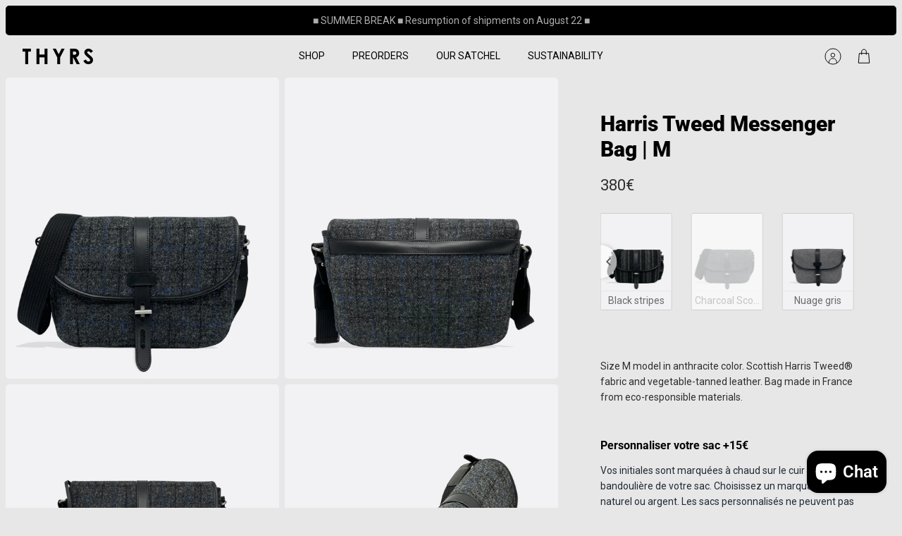

--- FILE ---
content_type: text/html; charset=utf-8
request_url: https://thyrsparis.com/en/products/besace-m-harris-tweed-ecossais-anthracite
body_size: 57102
content:
<!DOCTYPE html><html lang="en" dir="ltr" class="no-js">
<head>
  <!-- Mode 5.0.0 -->

  <title>Messenger bag M | Harris Scottish Tweed Charcoal &ndash; THYRS</title>

  <meta charset="utf-8" />
<meta name="viewport" content="width=device-width,initial-scale=1.0" />
<meta http-equiv="X-UA-Compatible" content="IE=edge">

<link rel="preconnect" href="https://cdn.shopify.com" crossorigin>
<link rel="preconnect" href="https://fonts.shopify.com" crossorigin>
<link rel="preconnect" href="https://monorail-edge.shopifysvc.com"><link rel="preload" as="font" href="//thyrsparis.com/cdn/fonts/roboto/roboto_n4.2019d890f07b1852f56ce63ba45b2db45d852cba.woff2" type="font/woff2" crossorigin><link rel="preload" as="font" href="//thyrsparis.com/cdn/fonts/roboto/roboto_n4.2019d890f07b1852f56ce63ba45b2db45d852cba.woff2" type="font/woff2" crossorigin><link rel="preload" as="font" href="//thyrsparis.com/cdn/fonts/roboto/roboto_n9.0c184e6fa23f90226ecbf2340f41a7f829851913.woff2" type="font/woff2" crossorigin><link rel="preload" as="font" href="//thyrsparis.com/cdn/fonts/instrument_sans/instrumentsans_n4.db86542ae5e1596dbdb28c279ae6c2086c4c5bfa.woff2" type="font/woff2" crossorigin><link rel="preload" href="//thyrsparis.com/cdn/shop/t/84/assets/vendor.min.js?v=171821347312696842561750494223" as="script">
<link rel="preload" href="//thyrsparis.com/cdn/shop/t/84/assets/theme.js?v=28015617341150380751750494223" as="script"><link rel="canonical" href="https://thyrsparis.com/en/products/besace-m-harris-tweed-ecossais-anthracite" /><link rel="icon" href="//thyrsparis.com/cdn/shop/files/Favicon_rond_T_32x32_68bf75b5-29e1-4d01-9af6-3a08ab42e26e.png?crop=center&height=48&v=1708347108&width=48" type="image/png"><meta name="description" content="We have made our bag in the famous Harris Tweed® fabric. In a softer version than the double twill version, with its adjustable vertical closure tab depending on the capacity of your bag, we love its authentic and cool British style. Bag made in France.">
<style>
    @font-face {
  font-family: Roboto;
  font-weight: 400;
  font-style: normal;
  font-display: fallback;
  src: url("//thyrsparis.com/cdn/fonts/roboto/roboto_n4.2019d890f07b1852f56ce63ba45b2db45d852cba.woff2") format("woff2"),
       url("//thyrsparis.com/cdn/fonts/roboto/roboto_n4.238690e0007583582327135619c5f7971652fa9d.woff") format("woff");
}

    @font-face {
  font-family: Roboto;
  font-weight: 700;
  font-style: normal;
  font-display: fallback;
  src: url("//thyrsparis.com/cdn/fonts/roboto/roboto_n7.f38007a10afbbde8976c4056bfe890710d51dec2.woff2") format("woff2"),
       url("//thyrsparis.com/cdn/fonts/roboto/roboto_n7.94bfdd3e80c7be00e128703d245c207769d763f9.woff") format("woff");
}

    @font-face {
  font-family: Roboto;
  font-weight: 600;
  font-style: normal;
  font-display: fallback;
  src: url("//thyrsparis.com/cdn/fonts/roboto/roboto_n6.3d305d5382545b48404c304160aadee38c90ef9d.woff2") format("woff2"),
       url("//thyrsparis.com/cdn/fonts/roboto/roboto_n6.bb37be020157f87e181e5489d5e9137ad60c47a2.woff") format("woff");
}

    @font-face {
  font-family: Roboto;
  font-weight: 500;
  font-style: normal;
  font-display: fallback;
  src: url("//thyrsparis.com/cdn/fonts/roboto/roboto_n5.250d51708d76acbac296b0e21ede8f81de4e37aa.woff2") format("woff2"),
       url("//thyrsparis.com/cdn/fonts/roboto/roboto_n5.535e8c56f4cbbdea416167af50ab0ff1360a3949.woff") format("woff");
}

    @font-face {
  font-family: Roboto;
  font-weight: 400;
  font-style: italic;
  font-display: fallback;
  src: url("//thyrsparis.com/cdn/fonts/roboto/roboto_i4.57ce898ccda22ee84f49e6b57ae302250655e2d4.woff2") format("woff2"),
       url("//thyrsparis.com/cdn/fonts/roboto/roboto_i4.b21f3bd061cbcb83b824ae8c7671a82587b264bf.woff") format("woff");
}

    @font-face {
  font-family: Roboto;
  font-weight: 700;
  font-style: italic;
  font-display: fallback;
  src: url("//thyrsparis.com/cdn/fonts/roboto/roboto_i7.7ccaf9410746f2c53340607c42c43f90a9005937.woff2") format("woff2"),
       url("//thyrsparis.com/cdn/fonts/roboto/roboto_i7.49ec21cdd7148292bffea74c62c0df6e93551516.woff") format("woff");
}

    @font-face {
  font-family: Roboto;
  font-weight: 900;
  font-style: normal;
  font-display: fallback;
  src: url("//thyrsparis.com/cdn/fonts/roboto/roboto_n9.0c184e6fa23f90226ecbf2340f41a7f829851913.woff2") format("woff2"),
       url("//thyrsparis.com/cdn/fonts/roboto/roboto_n9.7211b7d111ec948ac853161b9ab0c32728753cde.woff") format("woff");
}

    @font-face {
  font-family: "Instrument Sans";
  font-weight: 400;
  font-style: normal;
  font-display: fallback;
  src: url("//thyrsparis.com/cdn/fonts/instrument_sans/instrumentsans_n4.db86542ae5e1596dbdb28c279ae6c2086c4c5bfa.woff2") format("woff2"),
       url("//thyrsparis.com/cdn/fonts/instrument_sans/instrumentsans_n4.510f1b081e58d08c30978f465518799851ef6d8b.woff") format("woff");
}

    @font-face {
  font-family: Roboto;
  font-weight: 400;
  font-style: normal;
  font-display: fallback;
  src: url("//thyrsparis.com/cdn/fonts/roboto/roboto_n4.2019d890f07b1852f56ce63ba45b2db45d852cba.woff2") format("woff2"),
       url("//thyrsparis.com/cdn/fonts/roboto/roboto_n4.238690e0007583582327135619c5f7971652fa9d.woff") format("woff");
}

    @font-face {
  font-family: Roboto;
  font-weight: 600;
  font-style: normal;
  font-display: fallback;
  src: url("//thyrsparis.com/cdn/fonts/roboto/roboto_n6.3d305d5382545b48404c304160aadee38c90ef9d.woff2") format("woff2"),
       url("//thyrsparis.com/cdn/fonts/roboto/roboto_n6.bb37be020157f87e181e5489d5e9137ad60c47a2.woff") format("woff");
}

    @font-face {
  font-family: "Roboto Condensed";
  font-weight: 700;
  font-style: italic;
  font-display: fallback;
  src: url("//thyrsparis.com/cdn/fonts/roboto_condensed/robotocondensed_i7.bed9f3a01efda68cdff8b63e6195c957a0da68cb.woff2") format("woff2"),
       url("//thyrsparis.com/cdn/fonts/roboto_condensed/robotocondensed_i7.9ca5759a0bcf75a82b270218eab4c83ec254abf8.woff") format("woff");
}

  </style>

  <meta property="og:site_name" content="THYRS">
<meta property="og:url" content="https://thyrsparis.com/en/products/besace-m-harris-tweed-ecossais-anthracite">
<meta property="og:title" content="Messenger bag M | Harris Scottish Tweed Charcoal">
<meta property="og:type" content="product">
<meta property="og:description" content="We have made our bag in the famous Harris Tweed® fabric. In a softer version than the double twill version, with its adjustable vertical closure tab depending on the capacity of your bag, we love its authentic and cool British style. Bag made in France."><meta property="og:image" content="http://thyrsparis.com/cdn/shop/files/BesaceM1587HarrisTweedcarreauxface1_1200x1200.jpg?v=1700305201">
  <meta property="og:image:secure_url" content="https://thyrsparis.com/cdn/shop/files/BesaceM1587HarrisTweedcarreauxface1_1200x1200.jpg?v=1700305201">
  <meta property="og:image:width" content="2000">
  <meta property="og:image:height" content="2200"><meta property="og:price:amount" content="380">
  <meta property="og:price:currency" content="EUR"><meta name="twitter:card" content="summary_large_image">
<meta name="twitter:title" content="Messenger bag M | Harris Scottish Tweed Charcoal">
<meta name="twitter:description" content="We have made our bag in the famous Harris Tweed® fabric. In a softer version than the double twill version, with its adjustable vertical closure tab depending on the capacity of your bag, we love its authentic and cool British style. Bag made in France.">


  <link href="//thyrsparis.com/cdn/shop/t/84/assets/styles.css?v=147115029503131189971759345887" rel="stylesheet" type="text/css" media="all" />
<script>
    document.documentElement.className = document.documentElement.className.replace('no-js', 'js');
    window.theme = window.theme || {};
    theme.money_format_with_product_code_preference = "{{ amount_no_decimals }}€";
    theme.money_format = "{{ amount_no_decimals }}€";
    theme.strings = {
      previous: "Previous",
      next: "Next",
      addressError: "Error looking up that address",
      addressNoResults: "No results for that address",
      addressQueryLimit: "You have exceeded the Google API usage limit. Consider upgrading to a \u003ca href=\"https:\/\/developers.google.com\/maps\/premium\/usage-limits\"\u003ePremium Plan\u003c\/a\u003e.",
      authError: "There was a problem authenticating your Google Maps API Key.",
      icon_labels_left: "Left",
      icon_labels_right: "Right",
      icon_labels_down: "Down",
      icon_labels_close: "Close",
      icon_labels_plus: "Plus",
      imageSlider: "Image slider",
      cart_terms_confirmation: "You must agree to the terms and conditions before continuing.",
      cart_general_quantity_too_high: "You can only have [QUANTITY] in your cart",
      products_listing_from: "From",
      products_product_add_to_cart: "Add to Cart",
      products_variant_no_stock: "Sold out",
      products_variant_non_existent: "Unavailable",
      products_product_pick_a: "Pick a",
      general_navigation_menu_toggle_aria_label: "Toggle menu",
      general_accessibility_labels_close: "Close",
      products_product_added_to_cart: "Added to cart",
      general_quick_search_pages: "Pages",
      general_quick_search_no_results: "Sorry, we couldn\u0026#39;t find any results"
    };
    theme.routes = {
      search_url: '/en/search',
      cart_url: '/en/cart',
      cart_add_url: '/en/cart/add.js',
      cart_change_url: '/en/cart/change.js',
      cart_update_url: '/en/cart/update.js',
      predictive_search_url: '/en/search/suggest'
    };
    theme.settings = {
      cart_type: "drawer",
      after_add_to_cart: "drawer",
      quickbuy_style: "off",
      quickbuy_visibility: "hover",
      avoid_orphans: true,
      qb_enable_sticky_cols: true,
      show_search_suggestions: true
    };

    theme.enqueueStyleUpdateQueue = [];
    theme.enqueueStyleUpdateTimeoutId = null;
    theme.enqueueStyleUpdate = (cb) => {
      clearTimeout(theme.enqueueStyleUpdateTimeoutId);
      theme.enqueueStyleUpdateQueue.push(cb);
      theme.enqueueStyleUpdateTimeoutId = setTimeout(() => {
        while (theme.enqueueStyleUpdateQueue.length > 0) {
          theme.enqueueStyleUpdateQueue.pop()();
        }
      }, 0);
    }
  </script>

  <script src="//thyrsparis.com/cdn/shop/t/84/assets/vendor.min.js?v=171821347312696842561750494223" defer></script>
  <script src="//thyrsparis.com/cdn/shop/t/84/assets/theme.js?v=28015617341150380751750494223" defer></script>

  <script>window.performance && window.performance.mark && window.performance.mark('shopify.content_for_header.start');</script><meta name="google-site-verification" content="YoSo6yUsfJW_uzOGr-r9qQlkOozun27n8_kE4kAneeY">
<meta id="shopify-digital-wallet" name="shopify-digital-wallet" content="/37113725064/digital_wallets/dialog">
<meta name="shopify-checkout-api-token" content="b2758dd553b12a9d11f314c92d1b6707">
<meta id="in-context-paypal-metadata" data-shop-id="37113725064" data-venmo-supported="false" data-environment="production" data-locale="en_US" data-paypal-v4="true" data-currency="EUR">
<link rel="alternate" hreflang="x-default" href="https://thyrsparis.com/products/besace-m-harris-tweed-ecossais-anthracite">
<link rel="alternate" hreflang="fr" href="https://thyrsparis.com/products/besace-m-harris-tweed-ecossais-anthracite">
<link rel="alternate" hreflang="de" href="https://thyrsparis.com/de/products/besace-m-harris-tweed-ecossais-anthracite">
<link rel="alternate" hreflang="en" href="https://thyrsparis.com/en/products/besace-m-harris-tweed-ecossais-anthracite">
<link rel="alternate" hreflang="en-GB" href="https://uk.thyrsparis.com/products/besace-m-harris-tweed-ecossais-anthracite">
<link rel="alternate" hreflang="en-US" href="https://us.thyrsparis.com/products/besace-m-harris-tweed-ecossais-anthracite">
<link rel="alternate" hreflang="fr-US" href="https://us.thyrsparis.com/fr/products/besace-m-harris-tweed-ecossais-anthracite">
<link rel="alternate" hreflang="en-DE" href="https://eu.thyrsparis.com/products/besace-m-harris-tweed-ecossais-anthracite">
<link rel="alternate" hreflang="fr-DE" href="https://eu.thyrsparis.com/fr/products/besace-m-harris-tweed-ecossais-anthracite">
<link rel="alternate" hreflang="de-DE" href="https://eu.thyrsparis.com/de/products/besace-m-harris-tweed-ecossais-anthracite">
<link rel="alternate" hreflang="en-AT" href="https://eu.thyrsparis.com/products/besace-m-harris-tweed-ecossais-anthracite">
<link rel="alternate" hreflang="fr-AT" href="https://eu.thyrsparis.com/fr/products/besace-m-harris-tweed-ecossais-anthracite">
<link rel="alternate" hreflang="de-AT" href="https://eu.thyrsparis.com/de/products/besace-m-harris-tweed-ecossais-anthracite">
<link rel="alternate" hreflang="en-BE" href="https://eu.thyrsparis.com/products/besace-m-harris-tweed-ecossais-anthracite">
<link rel="alternate" hreflang="fr-BE" href="https://eu.thyrsparis.com/fr/products/besace-m-harris-tweed-ecossais-anthracite">
<link rel="alternate" hreflang="de-BE" href="https://eu.thyrsparis.com/de/products/besace-m-harris-tweed-ecossais-anthracite">
<link rel="alternate" hreflang="en-BG" href="https://eu.thyrsparis.com/products/besace-m-harris-tweed-ecossais-anthracite">
<link rel="alternate" hreflang="fr-BG" href="https://eu.thyrsparis.com/fr/products/besace-m-harris-tweed-ecossais-anthracite">
<link rel="alternate" hreflang="de-BG" href="https://eu.thyrsparis.com/de/products/besace-m-harris-tweed-ecossais-anthracite">
<link rel="alternate" hreflang="en-HR" href="https://eu.thyrsparis.com/products/besace-m-harris-tweed-ecossais-anthracite">
<link rel="alternate" hreflang="fr-HR" href="https://eu.thyrsparis.com/fr/products/besace-m-harris-tweed-ecossais-anthracite">
<link rel="alternate" hreflang="de-HR" href="https://eu.thyrsparis.com/de/products/besace-m-harris-tweed-ecossais-anthracite">
<link rel="alternate" hreflang="en-ES" href="https://eu.thyrsparis.com/products/besace-m-harris-tweed-ecossais-anthracite">
<link rel="alternate" hreflang="fr-ES" href="https://eu.thyrsparis.com/fr/products/besace-m-harris-tweed-ecossais-anthracite">
<link rel="alternate" hreflang="de-ES" href="https://eu.thyrsparis.com/de/products/besace-m-harris-tweed-ecossais-anthracite">
<link rel="alternate" hreflang="en-EE" href="https://eu.thyrsparis.com/products/besace-m-harris-tweed-ecossais-anthracite">
<link rel="alternate" hreflang="fr-EE" href="https://eu.thyrsparis.com/fr/products/besace-m-harris-tweed-ecossais-anthracite">
<link rel="alternate" hreflang="de-EE" href="https://eu.thyrsparis.com/de/products/besace-m-harris-tweed-ecossais-anthracite">
<link rel="alternate" hreflang="en-DK" href="https://eu.thyrsparis.com/products/besace-m-harris-tweed-ecossais-anthracite">
<link rel="alternate" hreflang="fr-DK" href="https://eu.thyrsparis.com/fr/products/besace-m-harris-tweed-ecossais-anthracite">
<link rel="alternate" hreflang="de-DK" href="https://eu.thyrsparis.com/de/products/besace-m-harris-tweed-ecossais-anthracite">
<link rel="alternate" hreflang="en-GR" href="https://eu.thyrsparis.com/products/besace-m-harris-tweed-ecossais-anthracite">
<link rel="alternate" hreflang="fr-GR" href="https://eu.thyrsparis.com/fr/products/besace-m-harris-tweed-ecossais-anthracite">
<link rel="alternate" hreflang="de-GR" href="https://eu.thyrsparis.com/de/products/besace-m-harris-tweed-ecossais-anthracite">
<link rel="alternate" hreflang="en-HU" href="https://eu.thyrsparis.com/products/besace-m-harris-tweed-ecossais-anthracite">
<link rel="alternate" hreflang="fr-HU" href="https://eu.thyrsparis.com/fr/products/besace-m-harris-tweed-ecossais-anthracite">
<link rel="alternate" hreflang="de-HU" href="https://eu.thyrsparis.com/de/products/besace-m-harris-tweed-ecossais-anthracite">
<link rel="alternate" hreflang="en-IE" href="https://eu.thyrsparis.com/products/besace-m-harris-tweed-ecossais-anthracite">
<link rel="alternate" hreflang="fr-IE" href="https://eu.thyrsparis.com/fr/products/besace-m-harris-tweed-ecossais-anthracite">
<link rel="alternate" hreflang="de-IE" href="https://eu.thyrsparis.com/de/products/besace-m-harris-tweed-ecossais-anthracite">
<link rel="alternate" hreflang="en-IT" href="https://eu.thyrsparis.com/products/besace-m-harris-tweed-ecossais-anthracite">
<link rel="alternate" hreflang="fr-IT" href="https://eu.thyrsparis.com/fr/products/besace-m-harris-tweed-ecossais-anthracite">
<link rel="alternate" hreflang="de-IT" href="https://eu.thyrsparis.com/de/products/besace-m-harris-tweed-ecossais-anthracite">
<link rel="alternate" hreflang="en-LT" href="https://eu.thyrsparis.com/products/besace-m-harris-tweed-ecossais-anthracite">
<link rel="alternate" hreflang="fr-LT" href="https://eu.thyrsparis.com/fr/products/besace-m-harris-tweed-ecossais-anthracite">
<link rel="alternate" hreflang="de-LT" href="https://eu.thyrsparis.com/de/products/besace-m-harris-tweed-ecossais-anthracite">
<link rel="alternate" hreflang="en-LU" href="https://eu.thyrsparis.com/products/besace-m-harris-tweed-ecossais-anthracite">
<link rel="alternate" hreflang="fr-LU" href="https://eu.thyrsparis.com/fr/products/besace-m-harris-tweed-ecossais-anthracite">
<link rel="alternate" hreflang="de-LU" href="https://eu.thyrsparis.com/de/products/besace-m-harris-tweed-ecossais-anthracite">
<link rel="alternate" hreflang="en-PL" href="https://eu.thyrsparis.com/products/besace-m-harris-tweed-ecossais-anthracite">
<link rel="alternate" hreflang="fr-PL" href="https://eu.thyrsparis.com/fr/products/besace-m-harris-tweed-ecossais-anthracite">
<link rel="alternate" hreflang="de-PL" href="https://eu.thyrsparis.com/de/products/besace-m-harris-tweed-ecossais-anthracite">
<link rel="alternate" hreflang="en-PT" href="https://eu.thyrsparis.com/products/besace-m-harris-tweed-ecossais-anthracite">
<link rel="alternate" hreflang="fr-PT" href="https://eu.thyrsparis.com/fr/products/besace-m-harris-tweed-ecossais-anthracite">
<link rel="alternate" hreflang="de-PT" href="https://eu.thyrsparis.com/de/products/besace-m-harris-tweed-ecossais-anthracite">
<link rel="alternate" hreflang="en-CZ" href="https://eu.thyrsparis.com/products/besace-m-harris-tweed-ecossais-anthracite">
<link rel="alternate" hreflang="fr-CZ" href="https://eu.thyrsparis.com/fr/products/besace-m-harris-tweed-ecossais-anthracite">
<link rel="alternate" hreflang="de-CZ" href="https://eu.thyrsparis.com/de/products/besace-m-harris-tweed-ecossais-anthracite">
<link rel="alternate" hreflang="en-RO" href="https://eu.thyrsparis.com/products/besace-m-harris-tweed-ecossais-anthracite">
<link rel="alternate" hreflang="fr-RO" href="https://eu.thyrsparis.com/fr/products/besace-m-harris-tweed-ecossais-anthracite">
<link rel="alternate" hreflang="de-RO" href="https://eu.thyrsparis.com/de/products/besace-m-harris-tweed-ecossais-anthracite">
<link rel="alternate" hreflang="en-AD" href="https://eu.thyrsparis.com/products/besace-m-harris-tweed-ecossais-anthracite">
<link rel="alternate" hreflang="fr-AD" href="https://eu.thyrsparis.com/fr/products/besace-m-harris-tweed-ecossais-anthracite">
<link rel="alternate" hreflang="de-AD" href="https://eu.thyrsparis.com/de/products/besace-m-harris-tweed-ecossais-anthracite">
<link rel="alternate" hreflang="en-FI" href="https://eu.thyrsparis.com/products/besace-m-harris-tweed-ecossais-anthracite">
<link rel="alternate" hreflang="fr-FI" href="https://eu.thyrsparis.com/fr/products/besace-m-harris-tweed-ecossais-anthracite">
<link rel="alternate" hreflang="de-FI" href="https://eu.thyrsparis.com/de/products/besace-m-harris-tweed-ecossais-anthracite">
<link rel="alternate" hreflang="en-LV" href="https://eu.thyrsparis.com/products/besace-m-harris-tweed-ecossais-anthracite">
<link rel="alternate" hreflang="fr-LV" href="https://eu.thyrsparis.com/fr/products/besace-m-harris-tweed-ecossais-anthracite">
<link rel="alternate" hreflang="de-LV" href="https://eu.thyrsparis.com/de/products/besace-m-harris-tweed-ecossais-anthracite">
<link rel="alternate" hreflang="en-MT" href="https://eu.thyrsparis.com/products/besace-m-harris-tweed-ecossais-anthracite">
<link rel="alternate" hreflang="fr-MT" href="https://eu.thyrsparis.com/fr/products/besace-m-harris-tweed-ecossais-anthracite">
<link rel="alternate" hreflang="de-MT" href="https://eu.thyrsparis.com/de/products/besace-m-harris-tweed-ecossais-anthracite">
<link rel="alternate" hreflang="en-NO" href="https://eu.thyrsparis.com/products/besace-m-harris-tweed-ecossais-anthracite">
<link rel="alternate" hreflang="fr-NO" href="https://eu.thyrsparis.com/fr/products/besace-m-harris-tweed-ecossais-anthracite">
<link rel="alternate" hreflang="de-NO" href="https://eu.thyrsparis.com/de/products/besace-m-harris-tweed-ecossais-anthracite">
<link rel="alternate" hreflang="en-NL" href="https://eu.thyrsparis.com/products/besace-m-harris-tweed-ecossais-anthracite">
<link rel="alternate" hreflang="fr-NL" href="https://eu.thyrsparis.com/fr/products/besace-m-harris-tweed-ecossais-anthracite">
<link rel="alternate" hreflang="de-NL" href="https://eu.thyrsparis.com/de/products/besace-m-harris-tweed-ecossais-anthracite">
<link rel="alternate" hreflang="en-MC" href="https://eu.thyrsparis.com/products/besace-m-harris-tweed-ecossais-anthracite">
<link rel="alternate" hreflang="fr-MC" href="https://eu.thyrsparis.com/fr/products/besace-m-harris-tweed-ecossais-anthracite">
<link rel="alternate" hreflang="de-MC" href="https://eu.thyrsparis.com/de/products/besace-m-harris-tweed-ecossais-anthracite">
<link rel="alternate" hreflang="en-SK" href="https://eu.thyrsparis.com/products/besace-m-harris-tweed-ecossais-anthracite">
<link rel="alternate" hreflang="fr-SK" href="https://eu.thyrsparis.com/fr/products/besace-m-harris-tweed-ecossais-anthracite">
<link rel="alternate" hreflang="de-SK" href="https://eu.thyrsparis.com/de/products/besace-m-harris-tweed-ecossais-anthracite">
<link rel="alternate" hreflang="en-SI" href="https://eu.thyrsparis.com/products/besace-m-harris-tweed-ecossais-anthracite">
<link rel="alternate" hreflang="fr-SI" href="https://eu.thyrsparis.com/fr/products/besace-m-harris-tweed-ecossais-anthracite">
<link rel="alternate" hreflang="de-SI" href="https://eu.thyrsparis.com/de/products/besace-m-harris-tweed-ecossais-anthracite">
<link rel="alternate" hreflang="en-SE" href="https://eu.thyrsparis.com/products/besace-m-harris-tweed-ecossais-anthracite">
<link rel="alternate" hreflang="fr-SE" href="https://eu.thyrsparis.com/fr/products/besace-m-harris-tweed-ecossais-anthracite">
<link rel="alternate" hreflang="de-SE" href="https://eu.thyrsparis.com/de/products/besace-m-harris-tweed-ecossais-anthracite">
<link rel="alternate" hreflang="en-CH" href="https://eu.thyrsparis.com/products/besace-m-harris-tweed-ecossais-anthracite">
<link rel="alternate" hreflang="fr-CH" href="https://eu.thyrsparis.com/fr/products/besace-m-harris-tweed-ecossais-anthracite">
<link rel="alternate" hreflang="de-CH" href="https://eu.thyrsparis.com/de/products/besace-m-harris-tweed-ecossais-anthracite">
<link rel="alternate" type="application/json+oembed" href="https://thyrsparis.com/en/products/besace-m-harris-tweed-ecossais-anthracite.oembed">
<script async="async" src="/checkouts/internal/preloads.js?locale=en-FR"></script>
<script id="apple-pay-shop-capabilities" type="application/json">{"shopId":37113725064,"countryCode":"FR","currencyCode":"EUR","merchantCapabilities":["supports3DS"],"merchantId":"gid:\/\/shopify\/Shop\/37113725064","merchantName":"THYRS","requiredBillingContactFields":["postalAddress","email"],"requiredShippingContactFields":["postalAddress","email"],"shippingType":"shipping","supportedNetworks":["visa","masterCard","maestro"],"total":{"type":"pending","label":"THYRS","amount":"1.00"},"shopifyPaymentsEnabled":true,"supportsSubscriptions":true}</script>
<script id="shopify-features" type="application/json">{"accessToken":"b2758dd553b12a9d11f314c92d1b6707","betas":["rich-media-storefront-analytics"],"domain":"thyrsparis.com","predictiveSearch":true,"shopId":37113725064,"locale":"en"}</script>
<script>var Shopify = Shopify || {};
Shopify.shop = "thyrs.myshopify.com";
Shopify.locale = "en";
Shopify.currency = {"active":"EUR","rate":"1.0"};
Shopify.country = "FR";
Shopify.theme = {"name":"Mode V5","id":175352643912,"schema_name":"Mode","schema_version":"5.0.0","theme_store_id":1578,"role":"main"};
Shopify.theme.handle = "null";
Shopify.theme.style = {"id":null,"handle":null};
Shopify.cdnHost = "thyrsparis.com/cdn";
Shopify.routes = Shopify.routes || {};
Shopify.routes.root = "/en/";</script>
<script type="module">!function(o){(o.Shopify=o.Shopify||{}).modules=!0}(window);</script>
<script>!function(o){function n(){var o=[];function n(){o.push(Array.prototype.slice.apply(arguments))}return n.q=o,n}var t=o.Shopify=o.Shopify||{};t.loadFeatures=n(),t.autoloadFeatures=n()}(window);</script>
<script id="shop-js-analytics" type="application/json">{"pageType":"product"}</script>
<script defer="defer" async type="module" src="//thyrsparis.com/cdn/shopifycloud/shop-js/modules/v2/client.init-shop-cart-sync_BN7fPSNr.en.esm.js"></script>
<script defer="defer" async type="module" src="//thyrsparis.com/cdn/shopifycloud/shop-js/modules/v2/chunk.common_Cbph3Kss.esm.js"></script>
<script defer="defer" async type="module" src="//thyrsparis.com/cdn/shopifycloud/shop-js/modules/v2/chunk.modal_DKumMAJ1.esm.js"></script>
<script type="module">
  await import("//thyrsparis.com/cdn/shopifycloud/shop-js/modules/v2/client.init-shop-cart-sync_BN7fPSNr.en.esm.js");
await import("//thyrsparis.com/cdn/shopifycloud/shop-js/modules/v2/chunk.common_Cbph3Kss.esm.js");
await import("//thyrsparis.com/cdn/shopifycloud/shop-js/modules/v2/chunk.modal_DKumMAJ1.esm.js");

  window.Shopify.SignInWithShop?.initShopCartSync?.({"fedCMEnabled":true,"windoidEnabled":true});

</script>
<script id="__st">var __st={"a":37113725064,"offset":3600,"reqid":"8e1018d7-99ed-48bd-90e0-69fff632b32e-1769817623","pageurl":"thyrsparis.com\/en\/products\/besace-m-harris-tweed-ecossais-anthracite","u":"eed8edb8c62a","p":"product","rtyp":"product","rid":8649084764488};</script>
<script>window.ShopifyPaypalV4VisibilityTracking = true;</script>
<script id="captcha-bootstrap">!function(){'use strict';const t='contact',e='account',n='new_comment',o=[[t,t],['blogs',n],['comments',n],[t,'customer']],c=[[e,'customer_login'],[e,'guest_login'],[e,'recover_customer_password'],[e,'create_customer']],r=t=>t.map((([t,e])=>`form[action*='/${t}']:not([data-nocaptcha='true']) input[name='form_type'][value='${e}']`)).join(','),a=t=>()=>t?[...document.querySelectorAll(t)].map((t=>t.form)):[];function s(){const t=[...o],e=r(t);return a(e)}const i='password',u='form_key',d=['recaptcha-v3-token','g-recaptcha-response','h-captcha-response',i],f=()=>{try{return window.sessionStorage}catch{return}},m='__shopify_v',_=t=>t.elements[u];function p(t,e,n=!1){try{const o=window.sessionStorage,c=JSON.parse(o.getItem(e)),{data:r}=function(t){const{data:e,action:n}=t;return t[m]||n?{data:e,action:n}:{data:t,action:n}}(c);for(const[e,n]of Object.entries(r))t.elements[e]&&(t.elements[e].value=n);n&&o.removeItem(e)}catch(o){console.error('form repopulation failed',{error:o})}}const l='form_type',E='cptcha';function T(t){t.dataset[E]=!0}const w=window,h=w.document,L='Shopify',v='ce_forms',y='captcha';let A=!1;((t,e)=>{const n=(g='f06e6c50-85a8-45c8-87d0-21a2b65856fe',I='https://cdn.shopify.com/shopifycloud/storefront-forms-hcaptcha/ce_storefront_forms_captcha_hcaptcha.v1.5.2.iife.js',D={infoText:'Protected by hCaptcha',privacyText:'Privacy',termsText:'Terms'},(t,e,n)=>{const o=w[L][v],c=o.bindForm;if(c)return c(t,g,e,D).then(n);var r;o.q.push([[t,g,e,D],n]),r=I,A||(h.body.append(Object.assign(h.createElement('script'),{id:'captcha-provider',async:!0,src:r})),A=!0)});var g,I,D;w[L]=w[L]||{},w[L][v]=w[L][v]||{},w[L][v].q=[],w[L][y]=w[L][y]||{},w[L][y].protect=function(t,e){n(t,void 0,e),T(t)},Object.freeze(w[L][y]),function(t,e,n,w,h,L){const[v,y,A,g]=function(t,e,n){const i=e?o:[],u=t?c:[],d=[...i,...u],f=r(d),m=r(i),_=r(d.filter((([t,e])=>n.includes(e))));return[a(f),a(m),a(_),s()]}(w,h,L),I=t=>{const e=t.target;return e instanceof HTMLFormElement?e:e&&e.form},D=t=>v().includes(t);t.addEventListener('submit',(t=>{const e=I(t);if(!e)return;const n=D(e)&&!e.dataset.hcaptchaBound&&!e.dataset.recaptchaBound,o=_(e),c=g().includes(e)&&(!o||!o.value);(n||c)&&t.preventDefault(),c&&!n&&(function(t){try{if(!f())return;!function(t){const e=f();if(!e)return;const n=_(t);if(!n)return;const o=n.value;o&&e.removeItem(o)}(t);const e=Array.from(Array(32),(()=>Math.random().toString(36)[2])).join('');!function(t,e){_(t)||t.append(Object.assign(document.createElement('input'),{type:'hidden',name:u})),t.elements[u].value=e}(t,e),function(t,e){const n=f();if(!n)return;const o=[...t.querySelectorAll(`input[type='${i}']`)].map((({name:t})=>t)),c=[...d,...o],r={};for(const[a,s]of new FormData(t).entries())c.includes(a)||(r[a]=s);n.setItem(e,JSON.stringify({[m]:1,action:t.action,data:r}))}(t,e)}catch(e){console.error('failed to persist form',e)}}(e),e.submit())}));const S=(t,e)=>{t&&!t.dataset[E]&&(n(t,e.some((e=>e===t))),T(t))};for(const o of['focusin','change'])t.addEventListener(o,(t=>{const e=I(t);D(e)&&S(e,y())}));const B=e.get('form_key'),M=e.get(l),P=B&&M;t.addEventListener('DOMContentLoaded',(()=>{const t=y();if(P)for(const e of t)e.elements[l].value===M&&p(e,B);[...new Set([...A(),...v().filter((t=>'true'===t.dataset.shopifyCaptcha))])].forEach((e=>S(e,t)))}))}(h,new URLSearchParams(w.location.search),n,t,e,['guest_login'])})(!0,!0)}();</script>
<script integrity="sha256-4kQ18oKyAcykRKYeNunJcIwy7WH5gtpwJnB7kiuLZ1E=" data-source-attribution="shopify.loadfeatures" defer="defer" src="//thyrsparis.com/cdn/shopifycloud/storefront/assets/storefront/load_feature-a0a9edcb.js" crossorigin="anonymous"></script>
<script data-source-attribution="shopify.dynamic_checkout.dynamic.init">var Shopify=Shopify||{};Shopify.PaymentButton=Shopify.PaymentButton||{isStorefrontPortableWallets:!0,init:function(){window.Shopify.PaymentButton.init=function(){};var t=document.createElement("script");t.src="https://thyrsparis.com/cdn/shopifycloud/portable-wallets/latest/portable-wallets.en.js",t.type="module",document.head.appendChild(t)}};
</script>
<script data-source-attribution="shopify.dynamic_checkout.buyer_consent">
  function portableWalletsHideBuyerConsent(e){var t=document.getElementById("shopify-buyer-consent"),n=document.getElementById("shopify-subscription-policy-button");t&&n&&(t.classList.add("hidden"),t.setAttribute("aria-hidden","true"),n.removeEventListener("click",e))}function portableWalletsShowBuyerConsent(e){var t=document.getElementById("shopify-buyer-consent"),n=document.getElementById("shopify-subscription-policy-button");t&&n&&(t.classList.remove("hidden"),t.removeAttribute("aria-hidden"),n.addEventListener("click",e))}window.Shopify?.PaymentButton&&(window.Shopify.PaymentButton.hideBuyerConsent=portableWalletsHideBuyerConsent,window.Shopify.PaymentButton.showBuyerConsent=portableWalletsShowBuyerConsent);
</script>
<script data-source-attribution="shopify.dynamic_checkout.cart.bootstrap">document.addEventListener("DOMContentLoaded",(function(){function t(){return document.querySelector("shopify-accelerated-checkout-cart, shopify-accelerated-checkout")}if(t())Shopify.PaymentButton.init();else{new MutationObserver((function(e,n){t()&&(Shopify.PaymentButton.init(),n.disconnect())})).observe(document.body,{childList:!0,subtree:!0})}}));
</script>
<script id='scb4127' type='text/javascript' async='' src='https://thyrsparis.com/cdn/shopifycloud/privacy-banner/storefront-banner.js'></script><link id="shopify-accelerated-checkout-styles" rel="stylesheet" media="screen" href="https://thyrsparis.com/cdn/shopifycloud/portable-wallets/latest/accelerated-checkout-backwards-compat.css" crossorigin="anonymous">
<style id="shopify-accelerated-checkout-cart">
        #shopify-buyer-consent {
  margin-top: 1em;
  display: inline-block;
  width: 100%;
}

#shopify-buyer-consent.hidden {
  display: none;
}

#shopify-subscription-policy-button {
  background: none;
  border: none;
  padding: 0;
  text-decoration: underline;
  font-size: inherit;
  cursor: pointer;
}

#shopify-subscription-policy-button::before {
  box-shadow: none;
}

      </style>
<script id="sections-script" data-sections="related-products" defer="defer" src="//thyrsparis.com/cdn/shop/t/84/compiled_assets/scripts.js?v=15166"></script>
<script>window.performance && window.performance.mark && window.performance.mark('shopify.content_for_header.end');</script>
<!-- BEGIN app block: shopify://apps/swatch-king/blocks/variant-swatch-king/0850b1e4-ba30-4a0d-a8f4-f9a939276d7d -->


















































  <script>
    window.vsk_data = function(){
      return {
        "block_collection_settings": {"alignment":"left","enable":false,"swatch_location":"After title","switch_on_hover":false,"preselect_variant":false,"current_template":"product"},
        "currency": "EUR",
        "currency_symbol": "€",
        "primary_locale": "fr",
        "localized_string": {"Noir":{"de":"Schwarz","en":"Black"},"Argent":{"de":"Geld","en":"Silver"},"Cassis":{"en":"Cassis"},"Caramel":{"de":"Karamell"},"Coloris":{"de":"Farben","en":"Colors"},"Lin kaki":{"de":"Khakifarbenes Leinen","en":"Khaki linen"},"Nuit noire":{"de":"Schwarze Nacht","en":"Black night"},"Oxyde kaki":{"de":"Khaki-Oxid","en":"Khaki oxide"},"Vert power":{"de":"Grüne Kraft","en":"Green power"},"Coral lagon":{"de":"Korallenlagune","en":"Coral lagoon"},"Jaune acide":{"de":"Säuregelb","en":"Acid yellow"},"Orange moon":{"de":"Orangefarbener Mond"},"Beige argile":{"de":"Tonbeige","en":"Clay beige"},"Flower power":{"de":"Flowerpower"},"Jaquard camo":{"de":"Camo-Jacquard","en":"Camo jacquard"},"Marine rayé":{"de":"Marineblau gestreift","en":"Navy striped"},"Natté écru":{"de":"Ecrufarbenes Korbgeflecht","en":"Ecru basket weave"},"Rayé marine":{"de":"Marineblau gestreift","en":"Navy striped"},"Rouge alarme":{"de":"Roter Alarm","en":"Red alarm"},"Ciel minéral":{"de":"Mineralischer Himmel","en":"Mineral sky"},"Pétrole vert":{"de":"Grünes Öl","en":"Green oil"},"Charbon ardent":{"de":"Feuriger Kohlenstoff","en":"Fiery carbon"},"Jaune asphalte":{"de":"Asphaltgelb","en":"Asphalt yellow"},"Rayures noires":{"de":"Schwarze Streifen","en":"Black stripes"},"Caramel tonique":{"de":"Tonisches Karamell","en":"Tonic caramel"},"Marine nocturne":{"de":"Nachtmeer","en":"Night sea"},"Toile kaki bronze":{"de":"Bronze-Khaki-Leinwand","en":"Bronze khaki canvas"},"Ecru \/ cuir argent":{"de":"Naturfarben \/ Geld","en":"Ecru \/ silver"},"Ecru \/ cuir marine":{"de":"Naturfarben \/ marine","en":"Ecru \/ marine"},"Ecossais anthracite":{"de":"Kohle schottisch","en":"Charcoal Scottish"},"Ecru \/ cuir naturel":{"de":"Naturfarben \/ natürlich","en":"Ecru \/ narural"}},
        "app_setting_styles": {"products_swatch_presentation":{"slide_left_button_svg":"","slide_right_button_svg":""},"collections_swatch_presentation":{"minified":false,"minified_products":false,"minified_template":"+{count}","slide_left_button_svg":"","minified_display_count":[3,6],"slide_right_button_svg":""}},
        "app_setting": {"display_logs":false,"default_preset":514193,"pre_hide_strategy":"hide-all-theme-selectors","swatch_url_source":"cdn","product_data_source":"storefront","data_url_source":"cdn","new_script":true},
        "app_setting_config": {"app_execution_strategy":"all","collections_options_disabled":null,"default_swatch_image":"","do_not_select_an_option":{"text":"Select a {{ option_name }}","status":true,"control_add_to_cart":true,"allow_virtual_trigger":true,"make_a_selection_text":"Select a {{ option_name }}","auto_select_options_list":[]},"history_free_group_navigation":false,"notranslate":false,"products_options_disabled":null,"size_chart":{"type":"theme","labels":"size,sizes,taille,größe,tamanho,tamaño,koko,サイズ","position":"right","size_chart_app":"","size_chart_app_css":"","size_chart_app_selector":""},"session_storage_timeout_seconds":60,"enable_swatch":{"cart":{"enable_on_cart_product_grid":false,"enable_on_cart_featured_product":true},"home":{"enable_on_home_product_grid":false,"enable_on_home_featured_product":true},"pages":{"enable_on_custom_product_grid":false,"enable_on_custom_featured_product":true},"article":{"enable_on_article_product_grid":false,"enable_on_article_featured_product":true},"products":{"enable_on_main_product":true,"enable_on_product_grid":false},"collections":{"enable_on_collection_quick_view":true,"enable_on_collection_product_grid":false},"list_collections":{"enable_on_list_collection_quick_view":true,"enable_on_list_collection_product_grid":false}},"product_template":{"group_swatches":true,"variant_swatches":true},"product_batch_size":250,"use_optimized_urls":true,"enable_error_tracking":true,"enable_event_tracking":false,"preset_badge":{"order":[{"name":"sold_out","order":0},{"name":"sale","order":1},{"name":"new","order":2}],"new_badge_text":"NEW","new_badge_color":"#FFFFFF","sale_badge_text":"SALE","sale_badge_color":"#FFFFFF","new_badge_bg_color":"#121212D1","sale_badge_bg_color":"#D91C01D1","sold_out_badge_text":"SOLD OUT","sold_out_badge_color":"#FFFFFF","new_show_when_all_same":false,"sale_show_when_all_same":false,"sold_out_badge_bg_color":"#BBBBBBD1","new_product_max_duration":90,"sold_out_show_when_all_same":true,"min_price_diff_for_sale_badge":5}},
        "theme_settings_map": {"170322592072":342352,"170079093064":340136,"170614522184":344935,"127372361864":48267,"127433375880":49464,"149826994504":49464,"171902533960":340418,"175352643912":49464,"175354511688":398641,"151675470152":49464,"158413226312":49464,"158655185224":130246,"120427511944":48267,"122498154632":48267,"124466266248":48267,"127030034568":48267,"162374287688":49464},
        "theme_settings": {"342352":{"id":342352,"configurations":{"products":{"theme_type":"dawn","swatch_root":{"position":"before","selector":"form[action*=\"\/cart\/add\"], .product__selectors, form .selector-wrapper[data-option-position]","groups_selector":"","section_selector":"body.template-product [data-section-type=\"product\"], body.template-index [data-section-type=\"product\"], .quicklook[style=\"display: block;\"]","secondary_position":"","secondary_selector":"","use_section_as_root":true},"option_selectors":".product__selectors .select-popout__item .select-popout__option, .selector-wrapper select, .selector-wrapper input[type=\"radio\"]","selectors_to_hide":[".product__selectors",".selector-wrapper"],"json_data_selector":"","add_to_cart_selector":"[name=\"add\"]","custom_button_params":{"data":[{"value_attribute":"data-value","option_attribute":"id"}],"selected_selector":"[aria-current=\"true\"]"},"option_index_attributes":["data-index","data-option-position","data-object","data-product-option","data-option-index","name"],"add_to_cart_text_selector":"[name=\"add\"]\u003espan","selectors_to_hide_override":"","add_to_cart_enabled_classes":"","add_to_cart_disabled_classes":""},"collections":{"grid_updates":[{"name":"On sale","template":"\u003cspan class=\"sale-box\" {{display_on_available}} {{display_on_sale}}\u003eSale\u003c\/span\u003e","display_position":"bottom","display_selector":".product-item__image","element_selector":".sale-box"},{"name":"price","template":"\u003cspan class=\"new-price\" {{display_on_available}}\u003e{price_with_format}\u003c\/span\u003e\n  \u003cspan class=\"old-price\" {{display_on_available}} {display_on_sale}\u003e{compare_at_price_with_format}\u003c\/span\u003e\u003cspan class=\"sold-out\" {{display_on_sold_out}}\u003eSold Out\u003c\/span\u003e","display_position":"replace","display_selector":".price","element_selector":""}],"data_selectors":{"url":"a","title":".product__grid__title, .title","attributes":[],"form_input":"[name=\"id\"]","featured_image":"[data-product-image-default]\u003efigure img[fetchpriority=\"high\"]","secondary_image":".product-item__bg__under[style*=\"background-image\"]"},"attribute_updates":[{"selector":null,"template":null,"attribute":null}],"selectors_to_hide":[],"json_data_selector":"[sa-swatch-json]","swatch_root_selector":"[data-section-type=\"collection\"] .product-item:not(.product-item--featured-image), [data-section-type=\"featured-products\"] .product-item, .index-products[data-section-type=\"product-grid\"] .product-item, #RecentlyViewed .product-item, [data-related-section] .product-item","swatch_display_options":[{"label":"After image","position":"before","selector":".product__grid__title, .title"},{"label":"After price","position":"after","selector":".product-item__price__holder, .price"},{"label":"After title","position":"after","selector":".product__grid__title, .title"}]}},"settings":{"products":{"handleize":false,"init_deferred":false,"label_split_symbol":"-","size_chart_selector":"","persist_group_variant":true,"hide_single_value_option":"none"},"collections":{"layer_index":12,"display_label":false,"continuous_lookup":3000,"json_data_from_api":true,"label_split_symbol":"-","price_trailing_zeroes":true,"hide_single_value_option":"none"}},"custom_scripts":[],"custom_css":"","theme_store_ids":[868],"schema_theme_names":["Broadcast"],"pre_hide_css_code":null},"340136":{"id":340136,"configurations":{"products":{"theme_type":"dawn","swatch_root":{"position":"before","selector":".product-option-selector-box, .checkout-btn","groups_selector":"","section_selector":".product-section, .featured-product-section","secondary_position":"","secondary_selector":"","use_section_as_root":true},"option_selectors":".product-option-selector-box input","selectors_to_hide":[".product-option-selector-box"],"json_data_selector":"","add_to_cart_selector":".atc__button","custom_button_params":{"data":[{"value_attribute":"data-value","option_attribute":"data-name"}],"selected_selector":".active"},"option_index_attributes":["data-index","data-option-position","data-object","data-product-option","data-option-index","name"],"add_to_cart_text_selector":".atc__button span:first-child","selectors_to_hide_override":"","add_to_cart_enabled_classes":"","add_to_cart_disabled_classes":""},"collections":{"grid_updates":[{"name":"Sale","template":"\u003cspan class=\"product-percent-off\" {{display_on_sale}} {{display_on_available}}\u003e{{percentage_difference}}% OFF\u003c\/span\u003e","display_position":"after","display_selector":".product-hover-options","element_selector":".product-percent-off"},{"name":"Sold out","template":"\u003cdiv class=\"product-badge sold-badge\" {{display_on_sold_out}}\u003eSold out\u003c\/div\u003e","display_position":"after","display_selector":".product-hover-options","element_selector":".product-badge.sold-badge"},{"name":"price","template":"\u003cspan class=\"product-actual-price\"\u003e{{price_with_format}}\u003c\/span\u003e\n\u003cspan class=\"product-compare-price\" {{display_on_sale}}\u003e{{compare_at_price_with_format}}\u003c\/span\u003e","display_position":"replace","display_selector":".product-prizebox","element_selector":""}],"data_selectors":{"url":"a","title":".product-title","attributes":[],"form_input":"[name=\"id\"]","featured_image":".image-wrapper img","secondary_image":".product__slider img"},"attribute_updates":[{"selector":null,"template":null,"attribute":null}],"selectors_to_hide":[".product-options"],"json_data_selector":"[sa-swatch-json]","swatch_root_selector":".product-card-item","swatch_display_options":[{"label":"After image","position":"top","selector":".product-card-info"},{"label":"After title","position":"after","selector":".product-title"},{"label":"After price","position":"after","selector":".product-prizebox"}]}},"settings":{"products":{"handleize":false,"init_deferred":false,"label_split_symbol":"-","size_chart_selector":"","persist_group_variant":true,"hide_single_value_option":"none"},"collections":{"layer_index":12,"display_label":false,"continuous_lookup":3000,"json_data_from_api":true,"label_split_symbol":"-","price_trailing_zeroes":false,"hide_single_value_option":"none"}},"custom_scripts":[],"custom_css":"","theme_store_ids":[2101],"schema_theme_names":["Fame"],"pre_hide_css_code":null},"344935":{"id":344935,"configurations":{"products":{"theme_type":"dawn","swatch_root":{"position":"before","selector":"variant-radios, variant-selects, product-variants, variant-selection, product-variant-selector, .variant-wrapper, .variant-picker, .product-form__variants, .product-form__swatches, .swatches__container, .product-variants, .product__variant-select, .variations, form .swatch.clearfix, noscript[class*=\"product-form__noscript-wrapper\"]","groups_selector":"","section_selector":"[id*=\"shopify\"][id*=\"main\"][id*=\"template\"], [class*=\"featured\"][class*=\"product\"]:not([class*=\"collection\"]):not([class*=\"gallery\"]):not([class*=\"item\"]):not([class*=\"heading\"]), [class*=\"index\"] [data-section-type=\"product\"], [data-section-type=\"featured-product\"],  [class*=\"index\"] [data-section-type=\"product-template\"], [data-product-type=\"featured\"], #shopify-section-product-template","secondary_position":"","secondary_selector":"","use_section_as_root":true},"option_selectors":"[class*=\"variant\"] input[type=\"radio\"], [class*=\"form\"] input[type=\"radio\"], [class*=\"option\"] input[type=\"radio\"], .form__selectors input, variant-selects input, variant-selects select, variant-input input, .variant-wrapper select","selectors_to_hide":["variant-radios, variant-selects, product-variants, variant-selection, product-variant-selector, .variant-wrapper, .variant-picker, .product-form__variants, .product-form__swatches, .swatches__container, .product-variants, .product__variant-select, .variations, form .swatch.clearfix"],"json_data_selector":"","add_to_cart_selector":"[name=\"add\"], [data-action*=\"add\"][data-action*=\"cart\"], [data-product-atc],  [id*=\"addToCart\"], [data-add-button], [value=\"Add to cart\"]","custom_button_params":{"data":[{"value_attribute":"data-value","option_attribute":"data-name"}],"selected_selector":".active"},"option_index_attributes":["data-index","data-option-position","data-object","data-product-option","data-option-index","name","data-escape"],"add_to_cart_text_selector":"[name=\"add\"] \u003e span:not([class*=\"load\"]):not([class*=\"added\"]):not([class*=\"complete\"]):not([class*=\"symbol\"]), [data-add-to-cart-text], .atc-button--text, [data-add-button-text]","selectors_to_hide_override":"","add_to_cart_enabled_classes":"","add_to_cart_disabled_classes":""},"collections":{"grid_updates":[{"name":"price","template":"\u003cdiv class=\"price price--on-sale\"\u003e\n\u003cspan class=\"price-item price-item--regular\" {display_on_sale}\u003e{compare_at_price_with_format}\u003c\/span\u003e\n\u003cspan {display_on_sale}\u003e\u0026nbsp\u003c\/span\u003e\n\u003cspan class=\"price-item price-item--sale\" \u003e{price_with_format}\u003c\/span\u003e\n\u003c\/div\u003e","display_position":"replace","display_selector":"[class*=\"Price\"][class*=\"Heading\"], .grid-product__price, .price:not(.price-list .price), .product-price, .price-list, .product-grid--price, .product-card__price, .product__price, product-price, .product-item__price, [data-price-wrapper], .product-list-item-price, .product-item-price","element_selector":""}],"data_selectors":{"url":"a","title":"[class*=\"title\"] a","attributes":[],"form_input":"[name=\"id\"]","featured_image":"img:nth-child(1):not([class*=\"second\"] img):not(.product-item__bg__inner img):not([class*=\"two\"] img):not([class*=\"hidden\"] img), img[class*=\"primary\"], [class*=\"primary\"] img, .reveal img:not(.hidden img), [class*=\"main\"][class*=\"image\"] picture, [data-primary-media] img","secondary_image":"[class*=\"secondary\"] img:nth-child(2):not([class*=\"with\"]):not([class*=\"has\"]):not([class*=\"show\"]):not([class*=\"primary\"] img), .product-item__bg__under img, img[class*=\"alternate\"], .media--hover-effect img:nth-child(2), .hidden img, img.hidden, picture[style*=\"none\"], .not-first img, .product--hover-image img, .product-thumb-hover img, img.secondary-media-hidden, img[class*=\"secondary\"]"},"attribute_updates":[{"selector":null,"template":null,"attribute":null}],"selectors_to_hide":[],"json_data_selector":"[sa-swatch-json]","swatch_root_selector":".ProductItem, .product-item, .product-block, .grid-view-item, .product-grid li.grid__item, .grid-product, .product-grid-item, .type-product-grid-item, .product-card, .product-index, .grid .card:not(.grid__item .card), .grid product-card, .product-list-item, .product--root, .product-thumbnail, .collection-page__product, [data-product-item], [data-product-grid-item], [data-product-grid]","swatch_display_options":[{"label":"After image","position":"before","selector":"[class*=\"content\"][class*=\"card\"], [class*=\"info\"][class*=\"card\"], [class*=\"Info\"][class*=\"Item\"], [class*=\"info\"][class*=\"product\"]:not([class*=\"inner\"]),  [class*=\"grid\"][class*=\"meta\"], .product-details, [class*=\"product\"][class*=\"caption\"]"},{"label":"After price","position":"after","selector":"[class*=\"Price\"][class*=\"Heading\"], .grid-product__price, .price:not(.price-list .price), .product-price, .price-list, .product-grid--price, .product-card__price, .product__price, product-price, .product-item__price, [data-price-wrapper], .product-list-item-price, .product-item-price"},{"label":"After title","position":"after","selector":"[class*=\"title\"], [class*=\"heading\"]"}]}},"settings":{"products":{"handleize":false,"init_deferred":false,"label_split_symbol":":","size_chart_selector":"[aria-controls*=\"size-chart\"],[aria-controls*=\"size-guide\"]","persist_group_variant":true,"hide_single_value_option":"none"},"collections":{"layer_index":2,"display_label":false,"continuous_lookup":3000,"json_data_from_api":true,"label_split_symbol":"-","price_trailing_zeroes":false,"hide_single_value_option":"none"}},"custom_scripts":[],"custom_css":"","theme_store_ids":[2684],"schema_theme_names":["Wonder"],"pre_hide_css_code":null},"48267":{"id":48267,"configurations":{"products":{"theme_type":"dawn","swatch_root":{"position":"before","selector":".product-block[data-dynamic-variants-enabled], form[action*=\"\/cart\/add\"]","groups_selector":"","section_selector":".modal--is-active [id*=\"ProductSection\"], [data-section-type=\"product-template\"]:not(.is-modal), [data-section-type=\"product\"]:not(.is-modal)","secondary_position":"","secondary_selector":"","use_section_as_root":true},"option_selectors":"input[data-variant-input], select[id*=\"SingleOptionSelector\"], .variant-input-wrap input","selectors_to_hide":[".variant-wrapper"],"json_data_selector":"","add_to_cart_selector":"[name=\"add\"]","custom_button_params":{"data":[{"value_attribute":"data-value","option_attribute":"data-name"}],"selected_selector":".active"},"option_index_attributes":["data-index","data-option-position","data-object","data-product-option","data-option-index","name"],"add_to_cart_text_selector":"[name=\"add\"]\u003espan","selectors_to_hide_override":"","add_to_cart_enabled_classes":"","add_to_cart_disabled_classes":""},"collections":{"grid_updates":[{"name":"On Sale","template":"\u003cdiv class=\"grid-product__tag grid-product__tag--sale\" {{display_on_available}} {{display_on_sale}}\u003eSave {{ price_difference_with_format }}\n\u003c\/div\u003e","display_position":"top","display_selector":".grid-product__content","element_selector":".grid-product__tag--sale"},{"name":"Sold out","template":"\u003cdiv class=\"grid-product__tag grid-product__tag--sold-out\" {{display_on_sold_out}}\u003e\nSold Out\u003c\/div\u003e","display_position":"top","display_selector":".grid-product__content","element_selector":".grid-product__tag--sold-out"},{"name":"price","template":"\u003cspan class=\"visually-hidden\"\u003eRegular price\u003c\/span\u003e\n\u003cspan class=\"grid-product__price--original\" {display_on_sale}\u003e{{compare_at_price_with_format}}\u003c\/span\u003e\n\u003cspan class=\"visually-hidden\" \u003eSale price\u003c\/span\u003e\n{price_with_format}\n","display_position":"replace","display_selector":".grid-product__price","element_selector":""}],"data_selectors":{"url":"a, .quick-product__btn","title":".grid-product__title","attributes":["data-product-id:pid"],"form_input":"input[name=\"id\"]","featured_image":"img.grid-product__image, .grid__image-ratio img","secondary_image":"div.grid-product__secondary-image[data-bgset], div.grid-product__secondary-image:not([data-bgset]) img "},"swatch_position":"after","attribute_updates":[{"selector":null,"template":null,"attribute":null}],"selectors_to_hide":[".grid-product__colors"],"json_data_selector":"[sa-swatch-json]","swatch_root_selector":".grid-product","swatch_display_options":[{"label":"After image","position":"after","selector":".grid-product__image-mask"},{"label":"After price","position":"after","selector":".grid-product__price"},{"label":"After title","position":"after","selector":".grid-product__title"}],"swatch_display_selector":".grid-product__image-mask"}},"settings":{"products":{"handleize":false,"init_deferred":false,"label_split_symbol":"—","size_chart_selector":"","persist_group_variant":true,"hide_single_value_option":"none"},"collections":{"layer_index":1,"display_label":false,"continuous_lookup":3000,"json_data_from_api":true,"label_split_symbol":"-","price_trailing_zeroes":true,"hide_single_value_option":"none"}},"custom_scripts":[],"custom_css":".grid-product__image-mask {opacity: 1 !important;}","theme_store_ids":[857],"schema_theme_names":["Impulse"],"pre_hide_css_code":null},"49464":{"id":49464,"configurations":{"products":{"theme_type":"dawn","swatch_root":{"position":"before","selector":".option-selectors, form.shopify-product-form","groups_selector":"","section_selector":"[data-section-type=\"main-product\"]","secondary_position":"","secondary_selector":"","use_section_as_root":true},"option_selectors":".option-selectors input[type=\"radio\"]","selectors_to_hide":[".swatch_options, .option-selectors","form[action=\"\/cart\/add\"] .product__variants","form[action=\"\/cart\/add\"] .form__row div.selector-wrapper","form .swatch.clearfix"],"json_data_selector":"","add_to_cart_selector":"[name=\"add\"]","custom_button_params":{"data":[{"value_attribute":"data-value","option_attribute":"data-name"}],"selected_selector":".active"},"option_index_attributes":["data-index","data-option-position","data-object","data-product-option","data-option-index","name"],"add_to_cart_text_selector":"[name=\"add\"]\u003espan","selectors_to_hide_override":"","add_to_cart_enabled_classes":"","add_to_cart_disabled_classes":""},"collections":{"grid_updates":[{"name":"sku","template":"SKU: {sku}","display_position":"replace","display_selector":".variant-sku","element_selector":""},{"name":"price","template":"{{price_with_format}}","display_position":"replace","display_selector":"[data-price]","element_selector":""}],"data_selectors":{"url":"a","title":".product-card__title","attributes":[],"form_input":"[name=\"id\"]","featured_image":"img","secondary_image":"img.secondary"},"attribute_updates":[{"selector":null,"template":null,"attribute":null}],"selectors_to_hide":[],"json_data_selector":"[sa-swatch-json]","swatch_root_selector":"[sa-swatch-root]","swatch_display_options":[{"label":"After price","position":"bottom","selector":"div.starapps"}]}},"settings":{"products":{"handleize":false,"init_deferred":false,"label_split_symbol":"-","size_chart_selector":"","persist_group_variant":true,"hide_single_value_option":"none"},"collections":{"layer_index":12,"display_label":false,"continuous_lookup":3000,"json_data_from_api":false,"label_split_symbol":"-","price_trailing_zeroes":false,"hide_single_value_option":"none"}},"custom_scripts":[],"custom_css":"","theme_store_ids":[1578],"schema_theme_names":["Mode"],"pre_hide_css_code":null},"49464":{"id":49464,"configurations":{"products":{"theme_type":"dawn","swatch_root":{"position":"before","selector":".option-selectors, form.shopify-product-form","groups_selector":"","section_selector":"[data-section-type=\"main-product\"]","secondary_position":"","secondary_selector":"","use_section_as_root":true},"option_selectors":".option-selectors input[type=\"radio\"]","selectors_to_hide":[".swatch_options, .option-selectors","form[action=\"\/cart\/add\"] .product__variants","form[action=\"\/cart\/add\"] .form__row div.selector-wrapper","form .swatch.clearfix"],"json_data_selector":"","add_to_cart_selector":"[name=\"add\"]","custom_button_params":{"data":[{"value_attribute":"data-value","option_attribute":"data-name"}],"selected_selector":".active"},"option_index_attributes":["data-index","data-option-position","data-object","data-product-option","data-option-index","name"],"add_to_cart_text_selector":"[name=\"add\"]\u003espan","selectors_to_hide_override":"","add_to_cart_enabled_classes":"","add_to_cart_disabled_classes":""},"collections":{"grid_updates":[{"name":"sku","template":"SKU: {sku}","display_position":"replace","display_selector":".variant-sku","element_selector":""},{"name":"price","template":"{{price_with_format}}","display_position":"replace","display_selector":"[data-price]","element_selector":""}],"data_selectors":{"url":"a","title":".product-card__title","attributes":[],"form_input":"[name=\"id\"]","featured_image":"img","secondary_image":"img.secondary"},"attribute_updates":[{"selector":null,"template":null,"attribute":null}],"selectors_to_hide":[],"json_data_selector":"[sa-swatch-json]","swatch_root_selector":"[sa-swatch-root]","swatch_display_options":[{"label":"After price","position":"bottom","selector":"div.starapps"}]}},"settings":{"products":{"handleize":false,"init_deferred":false,"label_split_symbol":"-","size_chart_selector":"","persist_group_variant":true,"hide_single_value_option":"none"},"collections":{"layer_index":12,"display_label":false,"continuous_lookup":3000,"json_data_from_api":false,"label_split_symbol":"-","price_trailing_zeroes":false,"hide_single_value_option":"none"}},"custom_scripts":[],"custom_css":"","theme_store_ids":[1578],"schema_theme_names":["Mode"],"pre_hide_css_code":null},"340418":{"id":340418,"configurations":{"products":{"theme_type":"dawn","swatch_root":{"position":"before","selector":"variant-radios, variant-selects, product-variants, variant-selection, product-variant-selector, .variant-wrapper, .variant-picker, .product-form__variants, .product-form__swatches, .swatches__container, .product-variants, .product__variant-select, .variations, form .swatch.clearfix, noscript[class*=\"product-form__noscript-wrapper\"]","groups_selector":"","section_selector":"[id*=\"shopify\"][id*=\"main\"][id*=\"template\"], [class*=\"featured\"][class*=\"product\"]:not([class*=\"collection\"]):not([class*=\"gallery\"]):not([class*=\"item\"]):not([class*=\"heading\"]), [class*=\"index\"] [data-section-type=\"product\"], [data-section-type=\"featured-product\"],  [class*=\"index\"] [data-section-type=\"product-template\"], [data-product-type=\"featured\"], #shopify-section-product-template","secondary_position":"","secondary_selector":"","use_section_as_root":true},"option_selectors":"[class*=\"variant\"] input[type=\"radio\"], [class*=\"form\"] input[type=\"radio\"], [class*=\"option\"] input[type=\"radio\"], .form__selectors input, variant-selects input, variant-selects select, variant-input input, .variant-wrapper select","selectors_to_hide":["variant-radios, variant-selects, product-variants, variant-selection, product-variant-selector, .variant-wrapper, .variant-picker, .product-form__variants, .product-form__swatches, .swatches__container, .product-variants, .product__variant-select, .variations, form .swatch.clearfix"],"json_data_selector":"","add_to_cart_selector":"[name=\"add\"], [data-action*=\"add\"][data-action*=\"cart\"], [data-product-atc],  [id*=\"addToCart\"], [data-add-button], [value=\"Add to cart\"]","custom_button_params":{"data":[{"value_attribute":"data-value","option_attribute":"data-name"}],"selected_selector":".active"},"option_index_attributes":["data-index","data-option-position","data-object","data-product-option","data-option-index","name","data-escape"],"add_to_cart_text_selector":"[name=\"add\"] \u003e span:not([class*=\"load\"]):not([class*=\"added\"]):not([class*=\"complete\"]):not([class*=\"symbol\"]), [data-add-to-cart-text], .atc-button--text, [data-add-button-text]","selectors_to_hide_override":"","add_to_cart_enabled_classes":"","add_to_cart_disabled_classes":""},"collections":{"grid_updates":[{"name":"price","template":"\u003cdiv class=\"price price--on-sale\"\u003e\n\u003cspan class=\"price-item price-item--regular\" {display_on_sale}\u003e{compare_at_price_with_format}\u003c\/span\u003e\n\u003cspan {display_on_sale}\u003e\u0026nbsp\u003c\/span\u003e\n\u003cspan class=\"price-item price-item--sale\" \u003e{price_with_format}\u003c\/span\u003e\n\u003c\/div\u003e","display_position":"replace","display_selector":"[class*=\"Price\"][class*=\"Heading\"], .grid-product__price, .price:not(.price-list .price), .product-price, .price-list, .product-grid--price, .product-card__price, .product__price, product-price, .product-item__price, [data-price-wrapper], .product-list-item-price, .product-item-price","element_selector":""}],"data_selectors":{"url":"a","title":"[class*=\"title\"] a","attributes":[],"form_input":"[name=\"id\"]","featured_image":"img:nth-child(1):not([class*=\"second\"] img):not(.product-item__bg__inner img):not([class*=\"two\"] img):not([class*=\"hidden\"] img), img[class*=\"primary\"], [class*=\"primary\"] img, .reveal img:not(.hidden img), [class*=\"main\"][class*=\"image\"] picture, [data-primary-media] img","secondary_image":"[class*=\"secondary\"] img:nth-child(2):not([class*=\"with\"]):not([class*=\"has\"]):not([class*=\"show\"]):not([class*=\"primary\"] img), .product-item__bg__under img, img[class*=\"alternate\"], .media--hover-effect img:nth-child(2), .hidden img, img.hidden, picture[style*=\"none\"], .not-first img, .product--hover-image img, .product-thumb-hover img, img.secondary-media-hidden, img[class*=\"secondary\"]"},"attribute_updates":[{"selector":null,"template":null,"attribute":null}],"selectors_to_hide":[],"json_data_selector":"[sa-swatch-json]","swatch_root_selector":".ProductItem, .product-item, .product-block, .grid-view-item, .product-grid li.grid__item, .grid-product, .product-grid-item, .type-product-grid-item, .product-card, .product-index, .grid .card:not(.grid__item .card), .grid product-card, .product-list-item, .product--root, .product-thumbnail, .collection-page__product, [data-product-item], [data-product-grid-item], [data-product-grid]","swatch_display_options":[{"label":"After image","position":"before","selector":"[class*=\"content\"][class*=\"card\"], [class*=\"info\"][class*=\"card\"], [class*=\"Info\"][class*=\"Item\"], [class*=\"info\"][class*=\"product\"]:not([class*=\"inner\"]),  [class*=\"grid\"][class*=\"meta\"], .product-details, [class*=\"product\"][class*=\"caption\"]"},{"label":"After price","position":"after","selector":"[class*=\"Price\"][class*=\"Heading\"], .grid-product__price, .price:not(.price-list .price), .product-price, .price-list, .product-grid--price, .product-card__price, .product__price, product-price, .product-item__price, [data-price-wrapper], .product-list-item-price, .product-item-price"},{"label":"After title","position":"after","selector":"[class*=\"title\"], [class*=\"heading\"]"}]}},"settings":{"products":{"handleize":false,"init_deferred":false,"label_split_symbol":":","size_chart_selector":"[aria-controls*=\"size-chart\"],[aria-controls*=\"size-guide\"]","persist_group_variant":true,"hide_single_value_option":"none"},"collections":{"layer_index":2,"display_label":false,"continuous_lookup":3000,"json_data_from_api":true,"label_split_symbol":"-","price_trailing_zeroes":false,"hide_single_value_option":"none"}},"custom_scripts":[],"custom_css":"","theme_store_ids":[2870],"schema_theme_names":["Copie mise à jour de Madrid","Madrid"],"pre_hide_css_code":null},"49464":{"id":49464,"configurations":{"products":{"theme_type":"dawn","swatch_root":{"position":"before","selector":".option-selectors, form.shopify-product-form","groups_selector":"","section_selector":"[data-section-type=\"main-product\"]","secondary_position":"","secondary_selector":"","use_section_as_root":true},"option_selectors":".option-selectors input[type=\"radio\"]","selectors_to_hide":[".swatch_options, .option-selectors","form[action=\"\/cart\/add\"] .product__variants","form[action=\"\/cart\/add\"] .form__row div.selector-wrapper","form .swatch.clearfix"],"json_data_selector":"","add_to_cart_selector":"[name=\"add\"]","custom_button_params":{"data":[{"value_attribute":"data-value","option_attribute":"data-name"}],"selected_selector":".active"},"option_index_attributes":["data-index","data-option-position","data-object","data-product-option","data-option-index","name"],"add_to_cart_text_selector":"[name=\"add\"]\u003espan","selectors_to_hide_override":"","add_to_cart_enabled_classes":"","add_to_cart_disabled_classes":""},"collections":{"grid_updates":[{"name":"sku","template":"SKU: {sku}","display_position":"replace","display_selector":".variant-sku","element_selector":""},{"name":"price","template":"{{price_with_format}}","display_position":"replace","display_selector":"[data-price]","element_selector":""}],"data_selectors":{"url":"a","title":".product-card__title","attributes":[],"form_input":"[name=\"id\"]","featured_image":"img","secondary_image":"img.secondary"},"attribute_updates":[{"selector":null,"template":null,"attribute":null}],"selectors_to_hide":[],"json_data_selector":"[sa-swatch-json]","swatch_root_selector":"[sa-swatch-root]","swatch_display_options":[{"label":"After price","position":"bottom","selector":"div.starapps"}]}},"settings":{"products":{"handleize":false,"init_deferred":false,"label_split_symbol":"-","size_chart_selector":"","persist_group_variant":true,"hide_single_value_option":"none"},"collections":{"layer_index":12,"display_label":false,"continuous_lookup":3000,"json_data_from_api":false,"label_split_symbol":"-","price_trailing_zeroes":false,"hide_single_value_option":"none"}},"custom_scripts":[],"custom_css":"","theme_store_ids":[1578],"schema_theme_names":["Mode"],"pre_hide_css_code":null},"398641":{"id":398641,"configurations":{"products":{"theme_type":"dawn","swatch_root":{"position":"before","selector":"variant-radios, variant-selects, product-variants, variant-selection, product-variant-selector, .variant-wrapper, .variant-picker, .product-form__variants, .product-form__swatches, .swatches__container, .product-variants, .product__variant-select, .variations, form .swatch.clearfix, noscript[class*=\"product-form__noscript-wrapper\"], .product__block__variants","groups_selector":"","section_selector":"[id*=\"shopify\"][id*=\"main\"][id*=\"template\"], [class*=\"featured\"][class*=\"product\"]:not([class*=\"collection\"]):not([class*=\"gallery\"]):not([class*=\"item\"]):not([class*=\"heading\"]), [class*=\"index\"] [data-section-type=\"product\"], [data-section-type=\"featured-product\"],  [class*=\"index\"] [data-section-type=\"product-template\"], [data-product-type=\"featured\"], #shopify-section-product-template","secondary_position":"","secondary_selector":"","use_section_as_root":true},"option_selectors":"[class*=\"variant\"] input[type=\"radio\"], [class*=\"form\"] input[type=\"radio\"], [class*=\"option\"] input[type=\"radio\"], .form__selectors input, variant-selects input, variant-selects select, variant-input input, .variant-wrapper select","selectors_to_hide":["variant-radios, variant-selects, product-variants, variant-selection, product-variant-selector, .variant-wrapper, .variant-picker, .product-form__variants, .product-form__swatches, .swatches__container, .product-variants, .product__variant-select, .variations, form .swatch.clearfix",".selector-wrapper.product-form__item"],"json_data_selector":"","add_to_cart_selector":"[name=\"add\"], [data-action*=\"add\"][data-action*=\"cart\"], [data-product-atc],  [id*=\"addToCart\"], [data-add-button], [value=\"Add to cart\"]","custom_button_params":{"data":[{"value_attribute":"data-value","option_attribute":"data-name"}],"selected_selector":".active"},"option_index_attributes":["data-index","data-option-position","data-object","data-product-option","data-option-index","name","data-escape"],"add_to_cart_text_selector":"[name=\"add\"] \u003e span:not([class*=\"load\"]):not([class*=\"added\"]):not([class*=\"complete\"]):not([class*=\"symbol\"]), [data-add-to-cart-text], .atc-button--text, [data-add-button-text]","selectors_to_hide_override":"","add_to_cart_enabled_classes":"","add_to_cart_disabled_classes":""},"collections":{"grid_updates":[{"name":"price","template":"\u003cdiv class=\"price price--on-sale\"\u003e\n\u003cspan class=\"price-item price-item--regular\" {display_on_sale}\u003e{compare_at_price_with_format}\u003c\/span\u003e\n\u003cspan {display_on_sale}\u003e\u0026nbsp\u003c\/span\u003e\n\u003cspan class=\"price-item price-item--sale\" \u003e{price_with_format}\u003c\/span\u003e\n\u003c\/div\u003e","display_position":"replace","display_selector":"[class*=\"Price\"][class*=\"Heading\"], .grid-product__price, .price:not(.price-list .price), .product-price, .price-list, .product-grid--price, .product-card__price, .product__price, product-price, .product-item__price, [data-price-wrapper], .product-list-item-price, .product-item-price","element_selector":""}],"data_selectors":{"url":"a","title":"[class*=\"title\"] a","attributes":[],"form_input":"[name=\"id\"]","featured_image":"img:nth-child(1):not([class*=\"second\"] img):not(.product-item__bg__inner img):not([class*=\"two\"] img):not([class*=\"hidden\"] img), img[class*=\"primary\"], [class*=\"primary\"] img, .reveal img:not(.hidden img), [class*=\"main\"][class*=\"image\"] picture, [data-primary-media] img","secondary_image":"[class*=\"secondary\"] img:nth-child(2):not([class*=\"with\"]):not([class*=\"has\"]):not([class*=\"show\"]):not([class*=\"primary\"] img), .product-item__bg__under img, img[class*=\"alternate\"], .media--hover-effect img:nth-child(2), .hidden img, img.hidden, picture[style*=\"none\"], .not-first img, .product--hover-image img, .product-thumb-hover img, img.secondary-media-hidden, img[class*=\"secondary\"]"},"attribute_updates":[{"selector":null,"template":null,"attribute":null}],"selectors_to_hide":[],"json_data_selector":"[sa-swatch-json]","swatch_root_selector":".ProductItem, .product-item, .product-block, .grid-view-item, .product-grid li.grid__item, .grid-product, .product-grid-item, .type-product-grid-item, .product-card, .product-index, .grid product-card, .product-list-item, .product--root, .product-thumbnail, .collection-page__product, [data-product-item], [data-product-grid-item], [data-product-grid]","swatch_display_options":[{"label":"After image","position":"before","selector":"[class*=\"content\"][class*=\"card\"], [class*=\"info\"][class*=\"card\"], [class*=\"Info\"][class*=\"Item\"], [class*=\"info\"][class*=\"product\"]:not([class*=\"inner\"]),  [class*=\"grid\"][class*=\"meta\"], .product-details, [class*=\"product\"][class*=\"caption\"]"},{"label":"After price","position":"after","selector":"[class*=\"Price\"][class*=\"Heading\"], .grid-product__price, .price:not(.price-list .price), .product-price, .price-list, .product-grid--price, .product-card__price, .product__price, product-price, .product-item__price, [data-price-wrapper], .product-list-item-price, .product-item-price"},{"label":"After title","position":"after","selector":"[class*=\"title\"], [class*=\"heading\"]"}]}},"settings":{"products":{"handleize":false,"init_deferred":false,"label_split_symbol":":","size_chart_selector":"[aria-controls*=\"size-chart\"],[aria-controls*=\"size-guide\"]","persist_group_variant":true,"hide_single_value_option":"none"},"collections":{"layer_index":2,"display_label":false,"continuous_lookup":3000,"json_data_from_api":true,"label_split_symbol":"-","price_trailing_zeroes":false,"hide_single_value_option":"none"}},"custom_scripts":[],"custom_css":"","theme_store_ids":[2481],"schema_theme_names":["Horizon"],"pre_hide_css_code":null},"49464":{"id":49464,"configurations":{"products":{"theme_type":"dawn","swatch_root":{"position":"before","selector":".option-selectors, form.shopify-product-form","groups_selector":"","section_selector":"[data-section-type=\"main-product\"]","secondary_position":"","secondary_selector":"","use_section_as_root":true},"option_selectors":".option-selectors input[type=\"radio\"]","selectors_to_hide":[".swatch_options, .option-selectors","form[action=\"\/cart\/add\"] .product__variants","form[action=\"\/cart\/add\"] .form__row div.selector-wrapper","form .swatch.clearfix"],"json_data_selector":"","add_to_cart_selector":"[name=\"add\"]","custom_button_params":{"data":[{"value_attribute":"data-value","option_attribute":"data-name"}],"selected_selector":".active"},"option_index_attributes":["data-index","data-option-position","data-object","data-product-option","data-option-index","name"],"add_to_cart_text_selector":"[name=\"add\"]\u003espan","selectors_to_hide_override":"","add_to_cart_enabled_classes":"","add_to_cart_disabled_classes":""},"collections":{"grid_updates":[{"name":"sku","template":"SKU: {sku}","display_position":"replace","display_selector":".variant-sku","element_selector":""},{"name":"price","template":"{{price_with_format}}","display_position":"replace","display_selector":"[data-price]","element_selector":""}],"data_selectors":{"url":"a","title":".product-card__title","attributes":[],"form_input":"[name=\"id\"]","featured_image":"img","secondary_image":"img.secondary"},"attribute_updates":[{"selector":null,"template":null,"attribute":null}],"selectors_to_hide":[],"json_data_selector":"[sa-swatch-json]","swatch_root_selector":"[sa-swatch-root]","swatch_display_options":[{"label":"After price","position":"bottom","selector":"div.starapps"}]}},"settings":{"products":{"handleize":false,"init_deferred":false,"label_split_symbol":"-","size_chart_selector":"","persist_group_variant":true,"hide_single_value_option":"none"},"collections":{"layer_index":12,"display_label":false,"continuous_lookup":3000,"json_data_from_api":false,"label_split_symbol":"-","price_trailing_zeroes":false,"hide_single_value_option":"none"}},"custom_scripts":[],"custom_css":"","theme_store_ids":[1578],"schema_theme_names":["Mode"],"pre_hide_css_code":null},"49464":{"id":49464,"configurations":{"products":{"theme_type":"dawn","swatch_root":{"position":"before","selector":".option-selectors, form.shopify-product-form","groups_selector":"","section_selector":"[data-section-type=\"main-product\"]","secondary_position":"","secondary_selector":"","use_section_as_root":true},"option_selectors":".option-selectors input[type=\"radio\"]","selectors_to_hide":[".swatch_options, .option-selectors","form[action=\"\/cart\/add\"] .product__variants","form[action=\"\/cart\/add\"] .form__row div.selector-wrapper","form .swatch.clearfix"],"json_data_selector":"","add_to_cart_selector":"[name=\"add\"]","custom_button_params":{"data":[{"value_attribute":"data-value","option_attribute":"data-name"}],"selected_selector":".active"},"option_index_attributes":["data-index","data-option-position","data-object","data-product-option","data-option-index","name"],"add_to_cart_text_selector":"[name=\"add\"]\u003espan","selectors_to_hide_override":"","add_to_cart_enabled_classes":"","add_to_cart_disabled_classes":""},"collections":{"grid_updates":[{"name":"sku","template":"SKU: {sku}","display_position":"replace","display_selector":".variant-sku","element_selector":""},{"name":"price","template":"{{price_with_format}}","display_position":"replace","display_selector":"[data-price]","element_selector":""}],"data_selectors":{"url":"a","title":".product-card__title","attributes":[],"form_input":"[name=\"id\"]","featured_image":"img","secondary_image":"img.secondary"},"attribute_updates":[{"selector":null,"template":null,"attribute":null}],"selectors_to_hide":[],"json_data_selector":"[sa-swatch-json]","swatch_root_selector":"[sa-swatch-root]","swatch_display_options":[{"label":"After price","position":"bottom","selector":"div.starapps"}]}},"settings":{"products":{"handleize":false,"init_deferred":false,"label_split_symbol":"-","size_chart_selector":"","persist_group_variant":true,"hide_single_value_option":"none"},"collections":{"layer_index":12,"display_label":false,"continuous_lookup":3000,"json_data_from_api":false,"label_split_symbol":"-","price_trailing_zeroes":false,"hide_single_value_option":"none"}},"custom_scripts":[],"custom_css":"","theme_store_ids":[1578],"schema_theme_names":["Mode"],"pre_hide_css_code":null},"130246":{"id":130246,"configurations":{"products":{"theme_type":"dawn","swatch_root":{"position":"before","selector":".product-detail__form__options","groups_selector":"","section_selector":"[data-section-type=\"product-template\"]","secondary_position":"","secondary_selector":"","use_section_as_root":true},"option_selectors":"select.original-selector","selectors_to_hide":[".product-detail__form__options"],"json_data_selector":"","add_to_cart_selector":"[name=\"add\"]","custom_button_params":{"data":[{"value_attribute":"data-value","option_attribute":"data-name"}],"selected_selector":".active"},"option_index_attributes":["data-index","data-option-position","data-object","data-product-option","data-option-index","name"],"add_to_cart_text_selector":"[name=\"add\"]","selectors_to_hide_override":"","add_to_cart_enabled_classes":"","add_to_cart_disabled_classes":""},"collections":{"grid_updates":[{"name":"Vendor","template":"{{vendor}}","display_position":"replace","display_selector":".vendor","element_selector":""},{"name":"Sale","template":"\u003cspan class=\"product-label sale\n    product-label--marquee\n    product-label--marquee-on-hover\" {display_on_sale} {display_on_available}\u003e\n    \u003cspan\u003eSale\u003c\/span\u003e\n    \u003cspan\u003eSale\u003c\/span\u003e\n    \u003cspan\u003eSale\u003c\/span\u003e\n    \u003cspan\u003eSale\u003c\/span\u003e\n    \u003cspan\u003eSale\u003c\/span\u003e\n    \u003cspan\u003eSale\u003c\/span\u003e\n    \u003cspan\u003eSale\u003c\/span\u003e\n    \u003cspan\u003eSale\u003c\/span\u003e\n    \u003cspan\u003eSale\u003c\/span\u003e\n    \u003cspan\u003eSale\u003c\/span\u003e\n    \u003cspan\u003eSale\u003c\/span\u003e\n    \u003cspan\u003eSale\u003c\/span\u003e\n    \u003cspan\u003eSale\u003c\/span\u003e\n    \u003cspan\u003eSale\u003c\/span\u003e\n    \u003cspan\u003eSale\u003c\/span\u003e\n    \u003cspan\u003eSale\u003c\/span\u003e\n    \u003cspan\u003eSale\u003c\/span\u003e\n    \u003cspan\u003eSale\u003c\/span\u003e\n    \u003cspan\u003eSale\u003c\/span\u003e\n    \u003cspan\u003eSale\u003c\/span\u003e\n    \u003cspan\u003eSale\u003c\/span\u003e\n  \u003c\/span\u003e\n","display_position":"top","display_selector":".product-marquee","element_selector":".product-marquee .product-label.sale"},{"name":"Sold out","template":"\u003cspan class=\"product-label unavailable\n    product-label--marquee\n    product-label--marquee-on-hover\" {display_on_sold_out}\u003e\n\n    \u003cspan\u003eSold out\u003c\/span\u003e\n    \n      \n        \u003cspan\u003eSold out\u003c\/span\u003e\n      \n        \u003cspan\u003eSold out\u003c\/span\u003e\n      \n        \u003cspan\u003eSold out\u003c\/span\u003e\n      \n        \u003cspan\u003eSold out\u003c\/span\u003e\n      \n        \u003cspan\u003eSold out\u003c\/span\u003e\n      \n        \u003cspan\u003eSold out\u003c\/span\u003e\n      \n        \u003cspan\u003eSold out\u003c\/span\u003e\n      \n        \u003cspan\u003eSold out\u003c\/span\u003e\n      \n        \u003cspan\u003eSold out\u003c\/span\u003e\n      \n        \u003cspan\u003eSold out\u003c\/span\u003e\n      \n        \u003cspan\u003eSold out\u003c\/span\u003e\n      \n        \u003cspan\u003eSold out\u003c\/span\u003e\n      \n        \u003cspan\u003eSold out\u003c\/span\u003e\n      \n        \u003cspan\u003eSold out\u003c\/span\u003e\n      \n        \u003cspan\u003eSold out\u003c\/span\u003e\n      \n        \u003cspan\u003eSold out\u003c\/span\u003e\n      \n        \u003cspan\u003eSold out\u003c\/span\u003e\n      \n        \u003cspan\u003eSold out\u003c\/span\u003e\n      \n        \u003cspan\u003eSold out\u003c\/span\u003e\n      \n        \u003cspan\u003eSold out\u003c\/span\u003e\u003c\/span\u003e","display_position":"top","display_selector":".product-marquee","element_selector":".product-marquee .product-label.unavailable"},{"name":"price","template":"\u003cdiv class=\"price\"\u003e\u003cspan class=\"theme-money\"\u003e{{price_with_format}}\u003c\/span\u003e\n\u003cspan class=\"was-price theme-money\" {display_on_sale}\u003e{{compare_at_price_with_format}}\u003c\/span\u003e\n\u003c\/div\u003e","display_position":"replace","display_selector":".price","element_selector":""}],"data_selectors":{"url":"a","title":".title","attributes":[],"form_input":"[name=\"id\"]","featured_image":".image__first img","secondary_image":".image__second img"},"attribute_updates":[{"selector":null,"template":null,"attribute":null}],"selectors_to_hide":[".cc-swatches"],"json_data_selector":"[sa-swatch-json]","swatch_root_selector":".product-list .product-block","swatch_display_options":[{"label":"After image","position":"bottom","selector":".product-block__inner .image"},{"label":"After price","position":"bottom","selector":".caption.lower"},{"label":"After title","position":"bottom","selector":".caption.upper"}]}},"settings":{"products":{"handleize":false,"init_deferred":false,"label_split_symbol":"-","size_chart_selector":".size-chart-container","persist_group_variant":true,"hide_single_value_option":"none"},"collections":{"layer_index":12,"display_label":false,"continuous_lookup":3000,"json_data_from_api":true,"label_split_symbol":"-","price_trailing_zeroes":false,"hide_single_value_option":"none"}},"custom_scripts":[],"custom_css":".swatch-size-chart{float:right!important;}","theme_store_ids":[677],"schema_theme_names":["Showcase"],"pre_hide_css_code":null},"48267":{"id":48267,"configurations":{"products":{"theme_type":"dawn","swatch_root":{"position":"before","selector":".product-block[data-dynamic-variants-enabled], form[action*=\"\/cart\/add\"]","groups_selector":"","section_selector":".modal--is-active [id*=\"ProductSection\"], [data-section-type=\"product-template\"]:not(.is-modal), [data-section-type=\"product\"]:not(.is-modal)","secondary_position":"","secondary_selector":"","use_section_as_root":true},"option_selectors":"input[data-variant-input], select[id*=\"SingleOptionSelector\"], .variant-input-wrap input","selectors_to_hide":[".variant-wrapper"],"json_data_selector":"","add_to_cart_selector":"[name=\"add\"]","custom_button_params":{"data":[{"value_attribute":"data-value","option_attribute":"data-name"}],"selected_selector":".active"},"option_index_attributes":["data-index","data-option-position","data-object","data-product-option","data-option-index","name"],"add_to_cart_text_selector":"[name=\"add\"]\u003espan","selectors_to_hide_override":"","add_to_cart_enabled_classes":"","add_to_cart_disabled_classes":""},"collections":{"grid_updates":[{"name":"On Sale","template":"\u003cdiv class=\"grid-product__tag grid-product__tag--sale\" {{display_on_available}} {{display_on_sale}}\u003eSave {{ price_difference_with_format }}\n\u003c\/div\u003e","display_position":"top","display_selector":".grid-product__content","element_selector":".grid-product__tag--sale"},{"name":"Sold out","template":"\u003cdiv class=\"grid-product__tag grid-product__tag--sold-out\" {{display_on_sold_out}}\u003e\nSold Out\u003c\/div\u003e","display_position":"top","display_selector":".grid-product__content","element_selector":".grid-product__tag--sold-out"},{"name":"price","template":"\u003cspan class=\"visually-hidden\"\u003eRegular price\u003c\/span\u003e\n\u003cspan class=\"grid-product__price--original\" {display_on_sale}\u003e{{compare_at_price_with_format}}\u003c\/span\u003e\n\u003cspan class=\"visually-hidden\" \u003eSale price\u003c\/span\u003e\n{price_with_format}\n","display_position":"replace","display_selector":".grid-product__price","element_selector":""}],"data_selectors":{"url":"a, .quick-product__btn","title":".grid-product__title","attributes":["data-product-id:pid"],"form_input":"input[name=\"id\"]","featured_image":"img.grid-product__image, .grid__image-ratio img","secondary_image":"div.grid-product__secondary-image[data-bgset], div.grid-product__secondary-image:not([data-bgset]) img "},"swatch_position":"after","attribute_updates":[{"selector":null,"template":null,"attribute":null}],"selectors_to_hide":[".grid-product__colors"],"json_data_selector":"[sa-swatch-json]","swatch_root_selector":".grid-product","swatch_display_options":[{"label":"After image","position":"after","selector":".grid-product__image-mask"},{"label":"After price","position":"after","selector":".grid-product__price"},{"label":"After title","position":"after","selector":".grid-product__title"}],"swatch_display_selector":".grid-product__image-mask"}},"settings":{"products":{"handleize":false,"init_deferred":false,"label_split_symbol":"—","size_chart_selector":"","persist_group_variant":true,"hide_single_value_option":"none"},"collections":{"layer_index":1,"display_label":false,"continuous_lookup":3000,"json_data_from_api":true,"label_split_symbol":"-","price_trailing_zeroes":true,"hide_single_value_option":"none"}},"custom_scripts":[],"custom_css":".grid-product__image-mask {opacity: 1 !important;}","theme_store_ids":[857],"schema_theme_names":["Impulse"],"pre_hide_css_code":null},"48267":{"id":48267,"configurations":{"products":{"theme_type":"dawn","swatch_root":{"position":"before","selector":".product-block[data-dynamic-variants-enabled], form[action*=\"\/cart\/add\"]","groups_selector":"","section_selector":".modal--is-active [id*=\"ProductSection\"], [data-section-type=\"product-template\"]:not(.is-modal), [data-section-type=\"product\"]:not(.is-modal)","secondary_position":"","secondary_selector":"","use_section_as_root":true},"option_selectors":"input[data-variant-input], select[id*=\"SingleOptionSelector\"], .variant-input-wrap input","selectors_to_hide":[".variant-wrapper"],"json_data_selector":"","add_to_cart_selector":"[name=\"add\"]","custom_button_params":{"data":[{"value_attribute":"data-value","option_attribute":"data-name"}],"selected_selector":".active"},"option_index_attributes":["data-index","data-option-position","data-object","data-product-option","data-option-index","name"],"add_to_cart_text_selector":"[name=\"add\"]\u003espan","selectors_to_hide_override":"","add_to_cart_enabled_classes":"","add_to_cart_disabled_classes":""},"collections":{"grid_updates":[{"name":"On Sale","template":"\u003cdiv class=\"grid-product__tag grid-product__tag--sale\" {{display_on_available}} {{display_on_sale}}\u003eSave {{ price_difference_with_format }}\n\u003c\/div\u003e","display_position":"top","display_selector":".grid-product__content","element_selector":".grid-product__tag--sale"},{"name":"Sold out","template":"\u003cdiv class=\"grid-product__tag grid-product__tag--sold-out\" {{display_on_sold_out}}\u003e\nSold Out\u003c\/div\u003e","display_position":"top","display_selector":".grid-product__content","element_selector":".grid-product__tag--sold-out"},{"name":"price","template":"\u003cspan class=\"visually-hidden\"\u003eRegular price\u003c\/span\u003e\n\u003cspan class=\"grid-product__price--original\" {display_on_sale}\u003e{{compare_at_price_with_format}}\u003c\/span\u003e\n\u003cspan class=\"visually-hidden\" \u003eSale price\u003c\/span\u003e\n{price_with_format}\n","display_position":"replace","display_selector":".grid-product__price","element_selector":""}],"data_selectors":{"url":"a, .quick-product__btn","title":".grid-product__title","attributes":["data-product-id:pid"],"form_input":"input[name=\"id\"]","featured_image":"img.grid-product__image, .grid__image-ratio img","secondary_image":"div.grid-product__secondary-image[data-bgset], div.grid-product__secondary-image:not([data-bgset]) img "},"swatch_position":"after","attribute_updates":[{"selector":null,"template":null,"attribute":null}],"selectors_to_hide":[".grid-product__colors"],"json_data_selector":"[sa-swatch-json]","swatch_root_selector":".grid-product","swatch_display_options":[{"label":"After image","position":"after","selector":".grid-product__image-mask"},{"label":"After price","position":"after","selector":".grid-product__price"},{"label":"After title","position":"after","selector":".grid-product__title"}],"swatch_display_selector":".grid-product__image-mask"}},"settings":{"products":{"handleize":false,"init_deferred":false,"label_split_symbol":"—","size_chart_selector":"","persist_group_variant":true,"hide_single_value_option":"none"},"collections":{"layer_index":1,"display_label":false,"continuous_lookup":3000,"json_data_from_api":true,"label_split_symbol":"-","price_trailing_zeroes":true,"hide_single_value_option":"none"}},"custom_scripts":[],"custom_css":".grid-product__image-mask {opacity: 1 !important;}","theme_store_ids":[857],"schema_theme_names":["Impulse"],"pre_hide_css_code":null},"48267":{"id":48267,"configurations":{"products":{"theme_type":"dawn","swatch_root":{"position":"before","selector":".product-block[data-dynamic-variants-enabled], form[action*=\"\/cart\/add\"]","groups_selector":"","section_selector":".modal--is-active [id*=\"ProductSection\"], [data-section-type=\"product-template\"]:not(.is-modal), [data-section-type=\"product\"]:not(.is-modal)","secondary_position":"","secondary_selector":"","use_section_as_root":true},"option_selectors":"input[data-variant-input], select[id*=\"SingleOptionSelector\"], .variant-input-wrap input","selectors_to_hide":[".variant-wrapper"],"json_data_selector":"","add_to_cart_selector":"[name=\"add\"]","custom_button_params":{"data":[{"value_attribute":"data-value","option_attribute":"data-name"}],"selected_selector":".active"},"option_index_attributes":["data-index","data-option-position","data-object","data-product-option","data-option-index","name"],"add_to_cart_text_selector":"[name=\"add\"]\u003espan","selectors_to_hide_override":"","add_to_cart_enabled_classes":"","add_to_cart_disabled_classes":""},"collections":{"grid_updates":[{"name":"On Sale","template":"\u003cdiv class=\"grid-product__tag grid-product__tag--sale\" {{display_on_available}} {{display_on_sale}}\u003eSave {{ price_difference_with_format }}\n\u003c\/div\u003e","display_position":"top","display_selector":".grid-product__content","element_selector":".grid-product__tag--sale"},{"name":"Sold out","template":"\u003cdiv class=\"grid-product__tag grid-product__tag--sold-out\" {{display_on_sold_out}}\u003e\nSold Out\u003c\/div\u003e","display_position":"top","display_selector":".grid-product__content","element_selector":".grid-product__tag--sold-out"},{"name":"price","template":"\u003cspan class=\"visually-hidden\"\u003eRegular price\u003c\/span\u003e\n\u003cspan class=\"grid-product__price--original\" {display_on_sale}\u003e{{compare_at_price_with_format}}\u003c\/span\u003e\n\u003cspan class=\"visually-hidden\" \u003eSale price\u003c\/span\u003e\n{price_with_format}\n","display_position":"replace","display_selector":".grid-product__price","element_selector":""}],"data_selectors":{"url":"a, .quick-product__btn","title":".grid-product__title","attributes":["data-product-id:pid"],"form_input":"input[name=\"id\"]","featured_image":"img.grid-product__image, .grid__image-ratio img","secondary_image":"div.grid-product__secondary-image[data-bgset], div.grid-product__secondary-image:not([data-bgset]) img "},"swatch_position":"after","attribute_updates":[{"selector":null,"template":null,"attribute":null}],"selectors_to_hide":[".grid-product__colors"],"json_data_selector":"[sa-swatch-json]","swatch_root_selector":".grid-product","swatch_display_options":[{"label":"After image","position":"after","selector":".grid-product__image-mask"},{"label":"After price","position":"after","selector":".grid-product__price"},{"label":"After title","position":"after","selector":".grid-product__title"}],"swatch_display_selector":".grid-product__image-mask"}},"settings":{"products":{"handleize":false,"init_deferred":false,"label_split_symbol":"—","size_chart_selector":"","persist_group_variant":true,"hide_single_value_option":"none"},"collections":{"layer_index":1,"display_label":false,"continuous_lookup":3000,"json_data_from_api":true,"label_split_symbol":"-","price_trailing_zeroes":true,"hide_single_value_option":"none"}},"custom_scripts":[],"custom_css":".grid-product__image-mask {opacity: 1 !important;}","theme_store_ids":[857],"schema_theme_names":["Impulse"],"pre_hide_css_code":null},"48267":{"id":48267,"configurations":{"products":{"theme_type":"dawn","swatch_root":{"position":"before","selector":".product-block[data-dynamic-variants-enabled], form[action*=\"\/cart\/add\"]","groups_selector":"","section_selector":".modal--is-active [id*=\"ProductSection\"], [data-section-type=\"product-template\"]:not(.is-modal), [data-section-type=\"product\"]:not(.is-modal)","secondary_position":"","secondary_selector":"","use_section_as_root":true},"option_selectors":"input[data-variant-input], select[id*=\"SingleOptionSelector\"], .variant-input-wrap input","selectors_to_hide":[".variant-wrapper"],"json_data_selector":"","add_to_cart_selector":"[name=\"add\"]","custom_button_params":{"data":[{"value_attribute":"data-value","option_attribute":"data-name"}],"selected_selector":".active"},"option_index_attributes":["data-index","data-option-position","data-object","data-product-option","data-option-index","name"],"add_to_cart_text_selector":"[name=\"add\"]\u003espan","selectors_to_hide_override":"","add_to_cart_enabled_classes":"","add_to_cart_disabled_classes":""},"collections":{"grid_updates":[{"name":"On Sale","template":"\u003cdiv class=\"grid-product__tag grid-product__tag--sale\" {{display_on_available}} {{display_on_sale}}\u003eSave {{ price_difference_with_format }}\n\u003c\/div\u003e","display_position":"top","display_selector":".grid-product__content","element_selector":".grid-product__tag--sale"},{"name":"Sold out","template":"\u003cdiv class=\"grid-product__tag grid-product__tag--sold-out\" {{display_on_sold_out}}\u003e\nSold Out\u003c\/div\u003e","display_position":"top","display_selector":".grid-product__content","element_selector":".grid-product__tag--sold-out"},{"name":"price","template":"\u003cspan class=\"visually-hidden\"\u003eRegular price\u003c\/span\u003e\n\u003cspan class=\"grid-product__price--original\" {display_on_sale}\u003e{{compare_at_price_with_format}}\u003c\/span\u003e\n\u003cspan class=\"visually-hidden\" \u003eSale price\u003c\/span\u003e\n{price_with_format}\n","display_position":"replace","display_selector":".grid-product__price","element_selector":""}],"data_selectors":{"url":"a, .quick-product__btn","title":".grid-product__title","attributes":["data-product-id:pid"],"form_input":"input[name=\"id\"]","featured_image":"img.grid-product__image, .grid__image-ratio img","secondary_image":"div.grid-product__secondary-image[data-bgset], div.grid-product__secondary-image:not([data-bgset]) img "},"swatch_position":"after","attribute_updates":[{"selector":null,"template":null,"attribute":null}],"selectors_to_hide":[".grid-product__colors"],"json_data_selector":"[sa-swatch-json]","swatch_root_selector":".grid-product","swatch_display_options":[{"label":"After image","position":"after","selector":".grid-product__image-mask"},{"label":"After price","position":"after","selector":".grid-product__price"},{"label":"After title","position":"after","selector":".grid-product__title"}],"swatch_display_selector":".grid-product__image-mask"}},"settings":{"products":{"handleize":false,"init_deferred":false,"label_split_symbol":"—","size_chart_selector":"","persist_group_variant":true,"hide_single_value_option":"none"},"collections":{"layer_index":1,"display_label":false,"continuous_lookup":3000,"json_data_from_api":true,"label_split_symbol":"-","price_trailing_zeroes":true,"hide_single_value_option":"none"}},"custom_scripts":[],"custom_css":".grid-product__image-mask {opacity: 1 !important;}","theme_store_ids":[857],"schema_theme_names":["Impulse"],"pre_hide_css_code":null},"49464":{"id":49464,"configurations":{"products":{"theme_type":"dawn","swatch_root":{"position":"before","selector":".option-selectors, form.shopify-product-form","groups_selector":"","section_selector":"[data-section-type=\"main-product\"]","secondary_position":"","secondary_selector":"","use_section_as_root":true},"option_selectors":".option-selectors input[type=\"radio\"]","selectors_to_hide":[".swatch_options, .option-selectors","form[action=\"\/cart\/add\"] .product__variants","form[action=\"\/cart\/add\"] .form__row div.selector-wrapper","form .swatch.clearfix"],"json_data_selector":"","add_to_cart_selector":"[name=\"add\"]","custom_button_params":{"data":[{"value_attribute":"data-value","option_attribute":"data-name"}],"selected_selector":".active"},"option_index_attributes":["data-index","data-option-position","data-object","data-product-option","data-option-index","name"],"add_to_cart_text_selector":"[name=\"add\"]\u003espan","selectors_to_hide_override":"","add_to_cart_enabled_classes":"","add_to_cart_disabled_classes":""},"collections":{"grid_updates":[{"name":"sku","template":"SKU: {sku}","display_position":"replace","display_selector":".variant-sku","element_selector":""},{"name":"price","template":"{{price_with_format}}","display_position":"replace","display_selector":"[data-price]","element_selector":""}],"data_selectors":{"url":"a","title":".product-card__title","attributes":[],"form_input":"[name=\"id\"]","featured_image":"img","secondary_image":"img.secondary"},"attribute_updates":[{"selector":null,"template":null,"attribute":null}],"selectors_to_hide":[],"json_data_selector":"[sa-swatch-json]","swatch_root_selector":"[sa-swatch-root]","swatch_display_options":[{"label":"After price","position":"bottom","selector":"div.starapps"}]}},"settings":{"products":{"handleize":false,"init_deferred":false,"label_split_symbol":"-","size_chart_selector":"","persist_group_variant":true,"hide_single_value_option":"none"},"collections":{"layer_index":12,"display_label":false,"continuous_lookup":3000,"json_data_from_api":false,"label_split_symbol":"-","price_trailing_zeroes":false,"hide_single_value_option":"none"}},"custom_scripts":[],"custom_css":"","theme_store_ids":[1578],"schema_theme_names":["Mode"],"pre_hide_css_code":null}},
        "product_options": [{"id":302518,"name":"Couleur","products_preset_id":514192,"products_swatch":"first_variant_image","collections_preset_id":null,"collections_swatch":"first_variant_image","trigger_action":"auto","mobile_products_preset_id":514192,"mobile_products_swatch":"first_variant_image","mobile_collections_preset_id":null,"mobile_collections_swatch":"first_variant_image","same_products_preset_for_mobile":true,"same_collections_preset_for_mobile":true},{"id":311298,"name":"Cuir naturel","products_preset_id":514192,"products_swatch":"first_variant_image","collections_preset_id":null,"collections_swatch":"first_variant_image","trigger_action":"auto","mobile_products_preset_id":514192,"mobile_products_swatch":"first_variant_image","mobile_collections_preset_id":null,"mobile_collections_swatch":"first_variant_image","same_products_preset_for_mobile":true,"same_collections_preset_for_mobile":true}],
        "swatch_dir": "vsk",
        "presets": {"1461489":{"id":1461489,"name":"Square swatch - Large - Mobile","params":{"hover":{"effect":"none","transform_type":false},"width":"39px","height":"39px","arrow_mode":"mode_0","button_size":null,"migrated_to":11.39,"border_space":"2px","border_width":"1px","button_shape":null,"margin_right":"3px","preview_type":"variant_image","swatch_style":"slide","display_label":false,"stock_out_type":"cross-out","background_size":"cover","mobile_arrow_mode":"mode_0","adjust_margin_right":true,"background_position":"top","last_swatch_preview":"half","minification_action":"do_nothing","mobile_swatch_style":"slide","option_value_display":"none","display_variant_label":true,"minification_template":"+{{count}}","swatch_minification_count":"3","mobile_last_swatch_preview":"half","minification_admin_template":""},"assoc_view_type":"swatch","apply_to":"collections"},"1461487":{"id":1461487,"name":"Circular swatch - Small - Mobile","params":{"hover":{"effect":"none","transform_type":false},"width":"24px","height":"24px","arrow_mode":"mode_0","button_size":null,"migrated_to":11.39,"border_space":"2px","border_width":"1px","button_shape":null,"margin_right":"3px","preview_type":"custom_image","swatch_style":"slide","display_label":false,"stock_out_type":"cross-out","background_size":"cover","mobile_arrow_mode":"mode_0","adjust_margin_right":true,"background_position":"top","last_swatch_preview":"half","minification_action":"do_nothing","mobile_swatch_style":"slide","option_value_display":"none","display_variant_label":true,"minification_template":"+{{count}}","swatch_minification_count":"3","mobile_last_swatch_preview":"half","minification_admin_template":""},"assoc_view_type":"swatch","apply_to":"collections"},"1461485":{"id":1461485,"name":"Square swatch - Mobile","params":{"hover":{"effect":"none","transform_type":false},"width":"80px","height":"88px","new_badge":{"enable":false},"arrow_mode":"mode_2","sale_badge":{"enable":false},"button_size":null,"migrated_to":11.39,"border_space":"0px","border_width":"1px","button_shape":null,"margin_right":"6px","preview_type":"variant_image","swatch_style":"slide","display_label":true,"badge_position":"outside_swatch","sold_out_badge":{"enable":false},"stock_out_type":"grey-out","background_size":"contain","mobile_arrow_mode":"mode_2","adjust_margin_right":true,"background_position":"center","last_swatch_preview":"full","mobile_swatch_style":"slide","option_value_display":"none","display_variant_label":true,"mobile_last_swatch_preview":"full"},"assoc_view_type":"swatch","apply_to":"products"},"1461483":{"id":1461483,"name":"Polaroid swatch - Mobile","params":{"hover":{"effect":"none","transform_type":false},"width":"100px","height":"110px","new_badge":{"enable":false},"arrow_mode":"mode_1","sale_badge":{"enable":false},"button_size":null,"migrated_to":11.39,"price_badge":{"price_enabled":false,"price_location":"below_value"},"swatch_type":"polaroid-swatch","border_width":"1px","button_shape":null,"margin_right":"6px","preview_type":"variant_image","swatch_style":"slide","display_label":false,"sold_out_badge":{"enable":false},"stock_out_type":"grey-out","background_size":"cover","mobile_arrow_mode":"mode_1","adjust_margin_right":true,"background_position":"top","last_swatch_preview":"half","mobile_swatch_style":"slide","option_value_display":"adjacent","display_variant_label":true,"margin_swatch_horizontal":"0px","mobile_last_swatch_preview":"half"},"assoc_view_type":"swatch","apply_to":"products"},"1461482":{"id":1461482,"name":"Circular swatch - Mobile","params":{"hover":{"effect":"grow","transform_type":false},"width":"46px","height":"46px","new_badge":{"enable":false},"arrow_mode":"mode_0","sale_badge":{"enable":false},"button_size":null,"migrated_to":11.39,"border_space":"3px","border_width":"2px","button_shape":null,"margin_right":"8px","preview_type":"custom_image","swatch_style":"stack","display_label":true,"badge_position":"outside_swatch","sold_out_badge":{"enable":false},"stock_out_type":"cross-out","background_size":"cover","mobile_arrow_mode":"mode_0","adjust_margin_right":true,"background_position":"top","last_swatch_preview":"half","mobile_swatch_style":"stack","option_value_display":"none","display_variant_label":true,"mobile_last_swatch_preview":"half"},"assoc_view_type":"swatch","apply_to":"products"},"514201":{"id":514201,"name":"Square swatch - Large - Desktop","params":{"hover":{"effect":"none","transform_type":false},"width":"39px","height":"39px","arrow_mode":"mode_2","migrated_to":11.39,"border_space":"2px","border_width":"1px","margin_right":"3px","preview_type":"variant_image","swatch_style":"slide","display_label":false,"stock_out_type":"cross-out","background_size":"cover","mobile_arrow_mode":"mode_0","adjust_margin_right":true,"background_position":"top","last_swatch_preview":"full","minification_action":"do_nothing","mobile_swatch_style":"slide","option_value_display":"none","display_variant_label":true,"minification_template":"+{{count}}","swatch_minification_count":"3","mobile_last_swatch_preview":"half","minification_admin_template":""},"assoc_view_type":"swatch","apply_to":"collections"},"514197":{"id":514197,"name":"Circular swatch - Small - Desktop","params":{"hover":{"effect":"none","transform_type":false},"width":"24px","height":"24px","arrow_mode":"mode_2","migrated_to":11.39,"border_space":"2px","border_width":"1px","margin_right":"3px","preview_type":"custom_image","swatch_style":"slide","display_label":false,"stock_out_type":"cross-out","background_size":"cover","mobile_arrow_mode":"mode_0","adjust_margin_right":true,"background_position":"top","last_swatch_preview":"full","minification_action":"do_nothing","mobile_swatch_style":"slide","option_value_display":"none","display_variant_label":true,"minification_template":"+{{count}}","swatch_minification_count":"3","mobile_last_swatch_preview":"half","minification_admin_template":""},"assoc_view_type":"swatch","apply_to":"collections"},"514195":{"id":514195,"name":"Square swatch - Desktop","params":{"hover":{"effect":"none","transform_type":false},"width":"80px","height":"88px","new_badge":{"enable":false},"arrow_mode":"mode_1","sale_badge":{"enable":false},"migrated_to":11.39,"border_space":"0px","border_width":"1px","margin_right":"6px","preview_type":"variant_image","swatch_style":"slide","display_label":true,"badge_position":"outside_swatch","sold_out_badge":{"enable":false},"stock_out_type":"grey-out","background_size":"contain","mobile_arrow_mode":"mode_2","adjust_margin_right":true,"background_position":"center","last_swatch_preview":"full","mobile_swatch_style":"slide","option_value_display":"none","display_variant_label":true,"mobile_last_swatch_preview":"full"},"assoc_view_type":"swatch","apply_to":"products"},"514192":{"id":514192,"name":"Polaroid swatch - Desktop","params":{"hover":{"effect":"none","transform_type":false},"width":"100px","height":"110px","new_badge":{"enable":false},"arrow_mode":"mode_1","sale_badge":{"enable":false},"migrated_to":11.39,"price_badge":{"price_enabled":false,"price_location":"below_value"},"swatch_type":"polaroid-swatch","border_width":"1px","margin_right":"6px","preview_type":"variant_image","swatch_style":"slide","display_label":false,"sold_out_badge":{"enable":false},"stock_out_type":"grey-out","background_size":"cover","mobile_arrow_mode":"mode_1","adjust_margin_right":true,"background_position":"top","last_swatch_preview":"full","mobile_swatch_style":"slide","option_value_display":"adjacent","display_variant_label":true,"margin_swatch_horizontal":"0px","mobile_last_swatch_preview":"half"},"assoc_view_type":"swatch","apply_to":"products"},"514191":{"id":514191,"name":"Circular swatch - Desktop","params":{"hover":{"effect":"grow","transform_type":false},"width":"46px","height":"46px","new_badge":{"enable":false},"arrow_mode":"mode_1","sale_badge":{"enable":false},"migrated_to":11.39,"border_space":"3px","border_width":"2px","margin_right":"8px","preview_type":"custom_image","swatch_style":"stack","display_label":true,"badge_position":"outside_swatch","sold_out_badge":{"enable":false},"stock_out_type":"cross-out","background_size":"cover","mobile_arrow_mode":"mode_0","adjust_margin_right":true,"background_position":"top","last_swatch_preview":"full","mobile_swatch_style":"stack","option_value_display":"none","display_variant_label":true,"mobile_last_swatch_preview":"half"},"assoc_view_type":"swatch","apply_to":"products"},"1461490":{"id":1461490,"name":"Square button - Mobile","params":{"hover":{"animation":"none"},"width":"10px","height":"25px","min-width":"20px","arrow_mode":"mode_0","width_type":"auto","button_size":null,"button_type":"normal-button","price_badge":{"price_enabled":false},"button_shape":null,"button_style":"slider","margin_right":"7px","preview_type":"small_values","display_label":false,"stock_out_type":"cross-out","padding_vertical":"9px","mobile_arrow_mode":"mode_0","last_swatch_preview":null,"minification_action":"do_nothing","mobile_button_style":"slider","display_variant_label":false,"minification_template":"+{{count}}","swatch_minification_count":"3","minification_admin_template":""},"assoc_view_type":"button","apply_to":"collections"},"1461488":{"id":1461488,"name":"Text only button - Mobile","params":{"hover":{"animation":"none"},"height":"22px","arrow_mode":"mode_0","button_size":null,"button_shape":null,"button_style":"slider","margin_right":"12px","preview_type":"small_values","display_label":false,"stock_out_type":"strike-out","mobile_arrow_mode":"mode_0","last_swatch_preview":null,"minification_action":"do_nothing","mobile_button_style":"slider","display_variant_label":false,"minification_template":"+{{count}}","swatch_minification_count":"3","minification_admin_template":""},"assoc_view_type":"button","apply_to":"collections"},"1461486":{"id":1461486,"name":"Swatch in pill - Mobile","params":{"hover":{"effect":"none","transform_type":false},"pill_size":"35px","arrow_mode":"mode_0","button_size":null,"swatch_size":"20px","swatch_type":"swatch-pill","border_width":"1px","button_shape":null,"margin_right":"12px","preview_type":"custom_image","swatch_style":"stack","display_label":true,"button_padding":"7px","stock_out_type":"cross-out","background_size":"cover","mobile_arrow_mode":"mode_0","background_position":"top","last_swatch_preview":null,"mobile_swatch_style":"stack","option_value_display":"adjacent","display_variant_label":false},"assoc_view_type":"swatch","apply_to":"products"},"514202":{"id":514202,"name":"Square button - Desktop","params":{"hover":{"animation":"none"},"width":"10px","height":"25px","min-width":"20px","arrow_mode":"mode_2","width_type":"auto","button_type":"normal-button","price_badge":{"price_enabled":false},"button_style":"slider","margin_right":"7px","preview_type":"small_values","display_label":false,"stock_out_type":"cross-out","padding_vertical":"9px","mobile_arrow_mode":"mode_0","minification_action":"do_nothing","mobile_button_style":"slider","display_variant_label":false,"minification_template":"+{{count}}","swatch_minification_count":"3","minification_admin_template":""},"assoc_view_type":"button","apply_to":"collections"},"514198":{"id":514198,"name":"Text only button - Desktop","params":{"hover":{"animation":"none"},"height":"22px","arrow_mode":"mode_2","button_style":"slider","margin_right":"12px","preview_type":"small_values","display_label":false,"stock_out_type":"strike-out","mobile_arrow_mode":"mode_0","minification_action":"do_nothing","mobile_button_style":"slider","display_variant_label":false,"minification_template":"+{{count}}","swatch_minification_count":"3","minification_admin_template":""},"assoc_view_type":"button","apply_to":"collections"},"514193":{"id":514193,"name":"Button - Desktop","params":{"hover":{"animation":"none"},"width":"10px","height":"35px","min-width":"20px","arrow_mode":"mode_1","width_type":"auto","button_type":"normal-button","price_badge":{"price_enabled":false},"button_style":"stack","margin_right":"12px","preview_type":"small_values","display_label":true,"stock_out_type":"cross-out","padding_vertical":"9px","mobile_arrow_mode":"mode_0","mobile_button_style":"stack","display_variant_label":false},"assoc_view_type":"button","apply_to":"products"},"514190":{"id":514190,"name":"Button pill - Desktop","params":{"hover":{"animation":"shadow"},"width":"10px","height":"35px","min-width":"20px","arrow_mode":"mode_1","width_type":"auto","button_type":"normal-button","price_badge":{"price_enabled":false},"button_style":"stack","margin_right":"12px","preview_type":"large_values","display_label":true,"stock_out_type":"strike-out","padding_vertical":"9px","mobile_arrow_mode":"mode_0","mobile_button_style":"stack","display_variant_label":false},"assoc_view_type":"button","apply_to":"products"},"514196":{"id":514196,"name":"Swatch in pill - Desktop","params":{"hover":{"effect":"none","transform_type":false},"pill_size":"35px","arrow_mode":"mode_1","swatch_size":"20px","swatch_type":"swatch-pill","border_width":"1px","margin_right":"12px","preview_type":"custom_image","swatch_style":"stack","display_label":true,"button_padding":"7px","stock_out_type":"cross-out","background_size":"cover","mobile_arrow_mode":"mode_0","background_position":"top","mobile_swatch_style":"stack","option_value_display":"adjacent","display_variant_label":false},"assoc_view_type":"swatch","apply_to":"products"},"1461484":{"id":1461484,"name":"Button - Mobile","params":{"hover":{"animation":"none"},"width":"10px","height":"35px","min-width":"20px","arrow_mode":"mode_0","width_type":"auto","button_size":null,"button_type":"normal-button","price_badge":{"price_enabled":false},"button_shape":null,"button_style":"stack","margin_right":"12px","preview_type":"small_values","display_label":true,"stock_out_type":"cross-out","padding_vertical":"9px","mobile_arrow_mode":"mode_0","last_swatch_preview":null,"mobile_button_style":"stack","display_variant_label":false},"assoc_view_type":"button","apply_to":"products"},"1461481":{"id":1461481,"name":"Button pill - Mobile","params":{"hover":{"animation":"shadow"},"width":"10px","height":"35px","min-width":"20px","arrow_mode":"mode_0","width_type":"auto","button_size":null,"button_type":"normal-button","price_badge":{"price_enabled":false},"button_shape":null,"button_style":"stack","margin_right":"12px","preview_type":"large_values","display_label":true,"stock_out_type":"strike-out","padding_vertical":"9px","mobile_arrow_mode":"mode_0","last_swatch_preview":null,"mobile_button_style":"stack","display_variant_label":false},"assoc_view_type":"button","apply_to":"products"},"514194":{"id":514194,"name":"Dropdown","params":{"seperator":"","icon_style":"arrow","label_size":"14px","label_weight":"700","padding_left":"10px","display_label":true,"display_price":false,"display_style":"block","dropdown_type":"default","stock_out_type":"invisible","label_padding_left":"0px"},"assoc_view_type":"drop_down","apply_to":"products"},"514199":{"id":514199,"name":"Dropdown with label","params":{"seperator":":","icon_style":"arrow","label_size":"14px","label_weight":"700","padding_left":"5px","display_label":true,"display_price":false,"display_style":"block","dropdown_type":"label_inside","stock_out_type":"invisible","label_padding_left":"15px"},"assoc_view_type":"drop_down","apply_to":"products"},"514200":{"id":514200,"name":"Dropdown with label","params":{"seperator":":","icon_style":"arrow","label_size":"12px","label_weight":"700","padding_left":"5px","display_label":true,"display_price":false,"display_style":"block","dropdown_type":"label_inside","stock_out_type":"invisible","label_padding_left":"10px"},"assoc_view_type":"drop_down","apply_to":"collections"}},
        "storefront_key": "870157c1c4124d7f66a07d48bbbcfd4f",
        "lambda_cloudfront_url": "https://api.starapps.studio",
        "api_endpoints": null,
        "published_locales": [{"shop_locale":{"locale":"fr","enabled":true,"primary":true,"published":true}}],
        "money_format": "{{ amount_no_decimals }}€",
        "data_url_source": "cdn",
        "published_theme_setting": "49464",
        "product_data_source": "storefront",
        "is_b2b": false,
        "inventory_config": {"config":{"message":"\u003cp style=\"color:red;\"\u003e🔥 🔥 Only {{inventory}} left\u003c\/p\u003e","alignment":"inherit","threshold":10},"localized_strings":{"Noir":{"de":"Schwarz","en":"Black"},"Argent":{"de":"Geld","en":"Silver"},"Cassis":{"en":"Cassis"},"Caramel":{"de":"Karamell"},"Coloris":{"de":"Farben","en":"Colors"},"Lin kaki":{"de":"Khakifarbenes Leinen","en":"Khaki linen"},"Nuit noire":{"de":"Schwarze Nacht","en":"Black night"},"Oxyde kaki":{"de":"Khaki-Oxid","en":"Khaki oxide"},"Vert power":{"de":"Grüne Kraft","en":"Green power"},"Coral lagon":{"de":"Korallenlagune","en":"Coral lagoon"},"Jaune acide":{"de":"Säuregelb","en":"Acid yellow"},"Orange moon":{"de":"Orangefarbener Mond"},"Beige argile":{"de":"Tonbeige","en":"Clay beige"},"Flower power":{"de":"Flowerpower"},"Jaquard camo":{"de":"Camo-Jacquard","en":"Camo jacquard"},"Marine rayé":{"de":"Marineblau gestreift","en":"Navy striped"},"Natté écru":{"de":"Ecrufarbenes Korbgeflecht","en":"Ecru basket weave"},"Rayé marine":{"de":"Marineblau gestreift","en":"Navy striped"},"Rouge alarme":{"de":"Roter Alarm","en":"Red alarm"},"Ciel minéral":{"de":"Mineralischer Himmel","en":"Mineral sky"},"Pétrole vert":{"de":"Grünes Öl","en":"Green oil"},"Charbon ardent":{"de":"Feuriger Kohlenstoff","en":"Fiery carbon"},"Jaune asphalte":{"de":"Asphaltgelb","en":"Asphalt yellow"},"Rayures noires":{"de":"Schwarze Streifen","en":"Black stripes"},"Caramel tonique":{"de":"Tonisches Karamell","en":"Tonic caramel"},"Marine nocturne":{"de":"Nachtmeer","en":"Night sea"},"Toile kaki bronze":{"de":"Bronze-Khaki-Leinwand","en":"Bronze khaki canvas"},"Ecru \/ cuir argent":{"de":"Naturfarben \/ Geld","en":"Ecru \/ silver"},"Ecru \/ cuir marine":{"de":"Naturfarben \/ marine","en":"Ecru \/ marine"},"Ecossais anthracite":{"de":"Kohle schottisch","en":"Charcoal Scottish"},"Ecru \/ cuir naturel":{"de":"Naturfarben \/ natürlich","en":"Ecru \/ narural"}}},
        "show_groups": true,
        "app_block_enabled": true
      }
    }

    window.vskData = {
        "block_collection_settings": {"alignment":"left","enable":false,"swatch_location":"After title","switch_on_hover":false,"preselect_variant":false,"current_template":"product"},
        "currency": "EUR",
        "currency_symbol": "€",
        "primary_locale": "fr",
        "localized_string": {"Noir":{"de":"Schwarz","en":"Black"},"Argent":{"de":"Geld","en":"Silver"},"Cassis":{"en":"Cassis"},"Caramel":{"de":"Karamell"},"Coloris":{"de":"Farben","en":"Colors"},"Lin kaki":{"de":"Khakifarbenes Leinen","en":"Khaki linen"},"Nuit noire":{"de":"Schwarze Nacht","en":"Black night"},"Oxyde kaki":{"de":"Khaki-Oxid","en":"Khaki oxide"},"Vert power":{"de":"Grüne Kraft","en":"Green power"},"Coral lagon":{"de":"Korallenlagune","en":"Coral lagoon"},"Jaune acide":{"de":"Säuregelb","en":"Acid yellow"},"Orange moon":{"de":"Orangefarbener Mond"},"Beige argile":{"de":"Tonbeige","en":"Clay beige"},"Flower power":{"de":"Flowerpower"},"Jaquard camo":{"de":"Camo-Jacquard","en":"Camo jacquard"},"Marine rayé":{"de":"Marineblau gestreift","en":"Navy striped"},"Natté écru":{"de":"Ecrufarbenes Korbgeflecht","en":"Ecru basket weave"},"Rayé marine":{"de":"Marineblau gestreift","en":"Navy striped"},"Rouge alarme":{"de":"Roter Alarm","en":"Red alarm"},"Ciel minéral":{"de":"Mineralischer Himmel","en":"Mineral sky"},"Pétrole vert":{"de":"Grünes Öl","en":"Green oil"},"Charbon ardent":{"de":"Feuriger Kohlenstoff","en":"Fiery carbon"},"Jaune asphalte":{"de":"Asphaltgelb","en":"Asphalt yellow"},"Rayures noires":{"de":"Schwarze Streifen","en":"Black stripes"},"Caramel tonique":{"de":"Tonisches Karamell","en":"Tonic caramel"},"Marine nocturne":{"de":"Nachtmeer","en":"Night sea"},"Toile kaki bronze":{"de":"Bronze-Khaki-Leinwand","en":"Bronze khaki canvas"},"Ecru \/ cuir argent":{"de":"Naturfarben \/ Geld","en":"Ecru \/ silver"},"Ecru \/ cuir marine":{"de":"Naturfarben \/ marine","en":"Ecru \/ marine"},"Ecossais anthracite":{"de":"Kohle schottisch","en":"Charcoal Scottish"},"Ecru \/ cuir naturel":{"de":"Naturfarben \/ natürlich","en":"Ecru \/ narural"}},
        "app_setting_styles": {"products_swatch_presentation":{"slide_left_button_svg":"","slide_right_button_svg":""},"collections_swatch_presentation":{"minified":false,"minified_products":false,"minified_template":"+{count}","slide_left_button_svg":"","minified_display_count":[3,6],"slide_right_button_svg":""}},
        "app_setting": {"display_logs":false,"default_preset":514193,"pre_hide_strategy":"hide-all-theme-selectors","swatch_url_source":"cdn","product_data_source":"storefront","data_url_source":"cdn","new_script":true},
        "app_setting_config": {"app_execution_strategy":"all","collections_options_disabled":null,"default_swatch_image":"","do_not_select_an_option":{"text":"Select a {{ option_name }}","status":true,"control_add_to_cart":true,"allow_virtual_trigger":true,"make_a_selection_text":"Select a {{ option_name }}","auto_select_options_list":[]},"history_free_group_navigation":false,"notranslate":false,"products_options_disabled":null,"size_chart":{"type":"theme","labels":"size,sizes,taille,größe,tamanho,tamaño,koko,サイズ","position":"right","size_chart_app":"","size_chart_app_css":"","size_chart_app_selector":""},"session_storage_timeout_seconds":60,"enable_swatch":{"cart":{"enable_on_cart_product_grid":false,"enable_on_cart_featured_product":true},"home":{"enable_on_home_product_grid":false,"enable_on_home_featured_product":true},"pages":{"enable_on_custom_product_grid":false,"enable_on_custom_featured_product":true},"article":{"enable_on_article_product_grid":false,"enable_on_article_featured_product":true},"products":{"enable_on_main_product":true,"enable_on_product_grid":false},"collections":{"enable_on_collection_quick_view":true,"enable_on_collection_product_grid":false},"list_collections":{"enable_on_list_collection_quick_view":true,"enable_on_list_collection_product_grid":false}},"product_template":{"group_swatches":true,"variant_swatches":true},"product_batch_size":250,"use_optimized_urls":true,"enable_error_tracking":true,"enable_event_tracking":false,"preset_badge":{"order":[{"name":"sold_out","order":0},{"name":"sale","order":1},{"name":"new","order":2}],"new_badge_text":"NEW","new_badge_color":"#FFFFFF","sale_badge_text":"SALE","sale_badge_color":"#FFFFFF","new_badge_bg_color":"#121212D1","sale_badge_bg_color":"#D91C01D1","sold_out_badge_text":"SOLD OUT","sold_out_badge_color":"#FFFFFF","new_show_when_all_same":false,"sale_show_when_all_same":false,"sold_out_badge_bg_color":"#BBBBBBD1","new_product_max_duration":90,"sold_out_show_when_all_same":true,"min_price_diff_for_sale_badge":5}},
        "theme_settings_map": {"170322592072":342352,"170079093064":340136,"170614522184":344935,"127372361864":48267,"127433375880":49464,"149826994504":49464,"171902533960":340418,"175352643912":49464,"175354511688":398641,"151675470152":49464,"158413226312":49464,"158655185224":130246,"120427511944":48267,"122498154632":48267,"124466266248":48267,"127030034568":48267,"162374287688":49464},
        "theme_settings": {"342352":{"id":342352,"configurations":{"products":{"theme_type":"dawn","swatch_root":{"position":"before","selector":"form[action*=\"\/cart\/add\"], .product__selectors, form .selector-wrapper[data-option-position]","groups_selector":"","section_selector":"body.template-product [data-section-type=\"product\"], body.template-index [data-section-type=\"product\"], .quicklook[style=\"display: block;\"]","secondary_position":"","secondary_selector":"","use_section_as_root":true},"option_selectors":".product__selectors .select-popout__item .select-popout__option, .selector-wrapper select, .selector-wrapper input[type=\"radio\"]","selectors_to_hide":[".product__selectors",".selector-wrapper"],"json_data_selector":"","add_to_cart_selector":"[name=\"add\"]","custom_button_params":{"data":[{"value_attribute":"data-value","option_attribute":"id"}],"selected_selector":"[aria-current=\"true\"]"},"option_index_attributes":["data-index","data-option-position","data-object","data-product-option","data-option-index","name"],"add_to_cart_text_selector":"[name=\"add\"]\u003espan","selectors_to_hide_override":"","add_to_cart_enabled_classes":"","add_to_cart_disabled_classes":""},"collections":{"grid_updates":[{"name":"On sale","template":"\u003cspan class=\"sale-box\" {{display_on_available}} {{display_on_sale}}\u003eSale\u003c\/span\u003e","display_position":"bottom","display_selector":".product-item__image","element_selector":".sale-box"},{"name":"price","template":"\u003cspan class=\"new-price\" {{display_on_available}}\u003e{price_with_format}\u003c\/span\u003e\n  \u003cspan class=\"old-price\" {{display_on_available}} {display_on_sale}\u003e{compare_at_price_with_format}\u003c\/span\u003e\u003cspan class=\"sold-out\" {{display_on_sold_out}}\u003eSold Out\u003c\/span\u003e","display_position":"replace","display_selector":".price","element_selector":""}],"data_selectors":{"url":"a","title":".product__grid__title, .title","attributes":[],"form_input":"[name=\"id\"]","featured_image":"[data-product-image-default]\u003efigure img[fetchpriority=\"high\"]","secondary_image":".product-item__bg__under[style*=\"background-image\"]"},"attribute_updates":[{"selector":null,"template":null,"attribute":null}],"selectors_to_hide":[],"json_data_selector":"[sa-swatch-json]","swatch_root_selector":"[data-section-type=\"collection\"] .product-item:not(.product-item--featured-image), [data-section-type=\"featured-products\"] .product-item, .index-products[data-section-type=\"product-grid\"] .product-item, #RecentlyViewed .product-item, [data-related-section] .product-item","swatch_display_options":[{"label":"After image","position":"before","selector":".product__grid__title, .title"},{"label":"After price","position":"after","selector":".product-item__price__holder, .price"},{"label":"After title","position":"after","selector":".product__grid__title, .title"}]}},"settings":{"products":{"handleize":false,"init_deferred":false,"label_split_symbol":"-","size_chart_selector":"","persist_group_variant":true,"hide_single_value_option":"none"},"collections":{"layer_index":12,"display_label":false,"continuous_lookup":3000,"json_data_from_api":true,"label_split_symbol":"-","price_trailing_zeroes":true,"hide_single_value_option":"none"}},"custom_scripts":[],"custom_css":"","theme_store_ids":[868],"schema_theme_names":["Broadcast"],"pre_hide_css_code":null},"340136":{"id":340136,"configurations":{"products":{"theme_type":"dawn","swatch_root":{"position":"before","selector":".product-option-selector-box, .checkout-btn","groups_selector":"","section_selector":".product-section, .featured-product-section","secondary_position":"","secondary_selector":"","use_section_as_root":true},"option_selectors":".product-option-selector-box input","selectors_to_hide":[".product-option-selector-box"],"json_data_selector":"","add_to_cart_selector":".atc__button","custom_button_params":{"data":[{"value_attribute":"data-value","option_attribute":"data-name"}],"selected_selector":".active"},"option_index_attributes":["data-index","data-option-position","data-object","data-product-option","data-option-index","name"],"add_to_cart_text_selector":".atc__button span:first-child","selectors_to_hide_override":"","add_to_cart_enabled_classes":"","add_to_cart_disabled_classes":""},"collections":{"grid_updates":[{"name":"Sale","template":"\u003cspan class=\"product-percent-off\" {{display_on_sale}} {{display_on_available}}\u003e{{percentage_difference}}% OFF\u003c\/span\u003e","display_position":"after","display_selector":".product-hover-options","element_selector":".product-percent-off"},{"name":"Sold out","template":"\u003cdiv class=\"product-badge sold-badge\" {{display_on_sold_out}}\u003eSold out\u003c\/div\u003e","display_position":"after","display_selector":".product-hover-options","element_selector":".product-badge.sold-badge"},{"name":"price","template":"\u003cspan class=\"product-actual-price\"\u003e{{price_with_format}}\u003c\/span\u003e\n\u003cspan class=\"product-compare-price\" {{display_on_sale}}\u003e{{compare_at_price_with_format}}\u003c\/span\u003e","display_position":"replace","display_selector":".product-prizebox","element_selector":""}],"data_selectors":{"url":"a","title":".product-title","attributes":[],"form_input":"[name=\"id\"]","featured_image":".image-wrapper img","secondary_image":".product__slider img"},"attribute_updates":[{"selector":null,"template":null,"attribute":null}],"selectors_to_hide":[".product-options"],"json_data_selector":"[sa-swatch-json]","swatch_root_selector":".product-card-item","swatch_display_options":[{"label":"After image","position":"top","selector":".product-card-info"},{"label":"After title","position":"after","selector":".product-title"},{"label":"After price","position":"after","selector":".product-prizebox"}]}},"settings":{"products":{"handleize":false,"init_deferred":false,"label_split_symbol":"-","size_chart_selector":"","persist_group_variant":true,"hide_single_value_option":"none"},"collections":{"layer_index":12,"display_label":false,"continuous_lookup":3000,"json_data_from_api":true,"label_split_symbol":"-","price_trailing_zeroes":false,"hide_single_value_option":"none"}},"custom_scripts":[],"custom_css":"","theme_store_ids":[2101],"schema_theme_names":["Fame"],"pre_hide_css_code":null},"344935":{"id":344935,"configurations":{"products":{"theme_type":"dawn","swatch_root":{"position":"before","selector":"variant-radios, variant-selects, product-variants, variant-selection, product-variant-selector, .variant-wrapper, .variant-picker, .product-form__variants, .product-form__swatches, .swatches__container, .product-variants, .product__variant-select, .variations, form .swatch.clearfix, noscript[class*=\"product-form__noscript-wrapper\"]","groups_selector":"","section_selector":"[id*=\"shopify\"][id*=\"main\"][id*=\"template\"], [class*=\"featured\"][class*=\"product\"]:not([class*=\"collection\"]):not([class*=\"gallery\"]):not([class*=\"item\"]):not([class*=\"heading\"]), [class*=\"index\"] [data-section-type=\"product\"], [data-section-type=\"featured-product\"],  [class*=\"index\"] [data-section-type=\"product-template\"], [data-product-type=\"featured\"], #shopify-section-product-template","secondary_position":"","secondary_selector":"","use_section_as_root":true},"option_selectors":"[class*=\"variant\"] input[type=\"radio\"], [class*=\"form\"] input[type=\"radio\"], [class*=\"option\"] input[type=\"radio\"], .form__selectors input, variant-selects input, variant-selects select, variant-input input, .variant-wrapper select","selectors_to_hide":["variant-radios, variant-selects, product-variants, variant-selection, product-variant-selector, .variant-wrapper, .variant-picker, .product-form__variants, .product-form__swatches, .swatches__container, .product-variants, .product__variant-select, .variations, form .swatch.clearfix"],"json_data_selector":"","add_to_cart_selector":"[name=\"add\"], [data-action*=\"add\"][data-action*=\"cart\"], [data-product-atc],  [id*=\"addToCart\"], [data-add-button], [value=\"Add to cart\"]","custom_button_params":{"data":[{"value_attribute":"data-value","option_attribute":"data-name"}],"selected_selector":".active"},"option_index_attributes":["data-index","data-option-position","data-object","data-product-option","data-option-index","name","data-escape"],"add_to_cart_text_selector":"[name=\"add\"] \u003e span:not([class*=\"load\"]):not([class*=\"added\"]):not([class*=\"complete\"]):not([class*=\"symbol\"]), [data-add-to-cart-text], .atc-button--text, [data-add-button-text]","selectors_to_hide_override":"","add_to_cart_enabled_classes":"","add_to_cart_disabled_classes":""},"collections":{"grid_updates":[{"name":"price","template":"\u003cdiv class=\"price price--on-sale\"\u003e\n\u003cspan class=\"price-item price-item--regular\" {display_on_sale}\u003e{compare_at_price_with_format}\u003c\/span\u003e\n\u003cspan {display_on_sale}\u003e\u0026nbsp\u003c\/span\u003e\n\u003cspan class=\"price-item price-item--sale\" \u003e{price_with_format}\u003c\/span\u003e\n\u003c\/div\u003e","display_position":"replace","display_selector":"[class*=\"Price\"][class*=\"Heading\"], .grid-product__price, .price:not(.price-list .price), .product-price, .price-list, .product-grid--price, .product-card__price, .product__price, product-price, .product-item__price, [data-price-wrapper], .product-list-item-price, .product-item-price","element_selector":""}],"data_selectors":{"url":"a","title":"[class*=\"title\"] a","attributes":[],"form_input":"[name=\"id\"]","featured_image":"img:nth-child(1):not([class*=\"second\"] img):not(.product-item__bg__inner img):not([class*=\"two\"] img):not([class*=\"hidden\"] img), img[class*=\"primary\"], [class*=\"primary\"] img, .reveal img:not(.hidden img), [class*=\"main\"][class*=\"image\"] picture, [data-primary-media] img","secondary_image":"[class*=\"secondary\"] img:nth-child(2):not([class*=\"with\"]):not([class*=\"has\"]):not([class*=\"show\"]):not([class*=\"primary\"] img), .product-item__bg__under img, img[class*=\"alternate\"], .media--hover-effect img:nth-child(2), .hidden img, img.hidden, picture[style*=\"none\"], .not-first img, .product--hover-image img, .product-thumb-hover img, img.secondary-media-hidden, img[class*=\"secondary\"]"},"attribute_updates":[{"selector":null,"template":null,"attribute":null}],"selectors_to_hide":[],"json_data_selector":"[sa-swatch-json]","swatch_root_selector":".ProductItem, .product-item, .product-block, .grid-view-item, .product-grid li.grid__item, .grid-product, .product-grid-item, .type-product-grid-item, .product-card, .product-index, .grid .card:not(.grid__item .card), .grid product-card, .product-list-item, .product--root, .product-thumbnail, .collection-page__product, [data-product-item], [data-product-grid-item], [data-product-grid]","swatch_display_options":[{"label":"After image","position":"before","selector":"[class*=\"content\"][class*=\"card\"], [class*=\"info\"][class*=\"card\"], [class*=\"Info\"][class*=\"Item\"], [class*=\"info\"][class*=\"product\"]:not([class*=\"inner\"]),  [class*=\"grid\"][class*=\"meta\"], .product-details, [class*=\"product\"][class*=\"caption\"]"},{"label":"After price","position":"after","selector":"[class*=\"Price\"][class*=\"Heading\"], .grid-product__price, .price:not(.price-list .price), .product-price, .price-list, .product-grid--price, .product-card__price, .product__price, product-price, .product-item__price, [data-price-wrapper], .product-list-item-price, .product-item-price"},{"label":"After title","position":"after","selector":"[class*=\"title\"], [class*=\"heading\"]"}]}},"settings":{"products":{"handleize":false,"init_deferred":false,"label_split_symbol":":","size_chart_selector":"[aria-controls*=\"size-chart\"],[aria-controls*=\"size-guide\"]","persist_group_variant":true,"hide_single_value_option":"none"},"collections":{"layer_index":2,"display_label":false,"continuous_lookup":3000,"json_data_from_api":true,"label_split_symbol":"-","price_trailing_zeroes":false,"hide_single_value_option":"none"}},"custom_scripts":[],"custom_css":"","theme_store_ids":[2684],"schema_theme_names":["Wonder"],"pre_hide_css_code":null},"48267":{"id":48267,"configurations":{"products":{"theme_type":"dawn","swatch_root":{"position":"before","selector":".product-block[data-dynamic-variants-enabled], form[action*=\"\/cart\/add\"]","groups_selector":"","section_selector":".modal--is-active [id*=\"ProductSection\"], [data-section-type=\"product-template\"]:not(.is-modal), [data-section-type=\"product\"]:not(.is-modal)","secondary_position":"","secondary_selector":"","use_section_as_root":true},"option_selectors":"input[data-variant-input], select[id*=\"SingleOptionSelector\"], .variant-input-wrap input","selectors_to_hide":[".variant-wrapper"],"json_data_selector":"","add_to_cart_selector":"[name=\"add\"]","custom_button_params":{"data":[{"value_attribute":"data-value","option_attribute":"data-name"}],"selected_selector":".active"},"option_index_attributes":["data-index","data-option-position","data-object","data-product-option","data-option-index","name"],"add_to_cart_text_selector":"[name=\"add\"]\u003espan","selectors_to_hide_override":"","add_to_cart_enabled_classes":"","add_to_cart_disabled_classes":""},"collections":{"grid_updates":[{"name":"On Sale","template":"\u003cdiv class=\"grid-product__tag grid-product__tag--sale\" {{display_on_available}} {{display_on_sale}}\u003eSave {{ price_difference_with_format }}\n\u003c\/div\u003e","display_position":"top","display_selector":".grid-product__content","element_selector":".grid-product__tag--sale"},{"name":"Sold out","template":"\u003cdiv class=\"grid-product__tag grid-product__tag--sold-out\" {{display_on_sold_out}}\u003e\nSold Out\u003c\/div\u003e","display_position":"top","display_selector":".grid-product__content","element_selector":".grid-product__tag--sold-out"},{"name":"price","template":"\u003cspan class=\"visually-hidden\"\u003eRegular price\u003c\/span\u003e\n\u003cspan class=\"grid-product__price--original\" {display_on_sale}\u003e{{compare_at_price_with_format}}\u003c\/span\u003e\n\u003cspan class=\"visually-hidden\" \u003eSale price\u003c\/span\u003e\n{price_with_format}\n","display_position":"replace","display_selector":".grid-product__price","element_selector":""}],"data_selectors":{"url":"a, .quick-product__btn","title":".grid-product__title","attributes":["data-product-id:pid"],"form_input":"input[name=\"id\"]","featured_image":"img.grid-product__image, .grid__image-ratio img","secondary_image":"div.grid-product__secondary-image[data-bgset], div.grid-product__secondary-image:not([data-bgset]) img "},"swatch_position":"after","attribute_updates":[{"selector":null,"template":null,"attribute":null}],"selectors_to_hide":[".grid-product__colors"],"json_data_selector":"[sa-swatch-json]","swatch_root_selector":".grid-product","swatch_display_options":[{"label":"After image","position":"after","selector":".grid-product__image-mask"},{"label":"After price","position":"after","selector":".grid-product__price"},{"label":"After title","position":"after","selector":".grid-product__title"}],"swatch_display_selector":".grid-product__image-mask"}},"settings":{"products":{"handleize":false,"init_deferred":false,"label_split_symbol":"—","size_chart_selector":"","persist_group_variant":true,"hide_single_value_option":"none"},"collections":{"layer_index":1,"display_label":false,"continuous_lookup":3000,"json_data_from_api":true,"label_split_symbol":"-","price_trailing_zeroes":true,"hide_single_value_option":"none"}},"custom_scripts":[],"custom_css":".grid-product__image-mask {opacity: 1 !important;}","theme_store_ids":[857],"schema_theme_names":["Impulse"],"pre_hide_css_code":null},"49464":{"id":49464,"configurations":{"products":{"theme_type":"dawn","swatch_root":{"position":"before","selector":".option-selectors, form.shopify-product-form","groups_selector":"","section_selector":"[data-section-type=\"main-product\"]","secondary_position":"","secondary_selector":"","use_section_as_root":true},"option_selectors":".option-selectors input[type=\"radio\"]","selectors_to_hide":[".swatch_options, .option-selectors","form[action=\"\/cart\/add\"] .product__variants","form[action=\"\/cart\/add\"] .form__row div.selector-wrapper","form .swatch.clearfix"],"json_data_selector":"","add_to_cart_selector":"[name=\"add\"]","custom_button_params":{"data":[{"value_attribute":"data-value","option_attribute":"data-name"}],"selected_selector":".active"},"option_index_attributes":["data-index","data-option-position","data-object","data-product-option","data-option-index","name"],"add_to_cart_text_selector":"[name=\"add\"]\u003espan","selectors_to_hide_override":"","add_to_cart_enabled_classes":"","add_to_cart_disabled_classes":""},"collections":{"grid_updates":[{"name":"sku","template":"SKU: {sku}","display_position":"replace","display_selector":".variant-sku","element_selector":""},{"name":"price","template":"{{price_with_format}}","display_position":"replace","display_selector":"[data-price]","element_selector":""}],"data_selectors":{"url":"a","title":".product-card__title","attributes":[],"form_input":"[name=\"id\"]","featured_image":"img","secondary_image":"img.secondary"},"attribute_updates":[{"selector":null,"template":null,"attribute":null}],"selectors_to_hide":[],"json_data_selector":"[sa-swatch-json]","swatch_root_selector":"[sa-swatch-root]","swatch_display_options":[{"label":"After price","position":"bottom","selector":"div.starapps"}]}},"settings":{"products":{"handleize":false,"init_deferred":false,"label_split_symbol":"-","size_chart_selector":"","persist_group_variant":true,"hide_single_value_option":"none"},"collections":{"layer_index":12,"display_label":false,"continuous_lookup":3000,"json_data_from_api":false,"label_split_symbol":"-","price_trailing_zeroes":false,"hide_single_value_option":"none"}},"custom_scripts":[],"custom_css":"","theme_store_ids":[1578],"schema_theme_names":["Mode"],"pre_hide_css_code":null},"49464":{"id":49464,"configurations":{"products":{"theme_type":"dawn","swatch_root":{"position":"before","selector":".option-selectors, form.shopify-product-form","groups_selector":"","section_selector":"[data-section-type=\"main-product\"]","secondary_position":"","secondary_selector":"","use_section_as_root":true},"option_selectors":".option-selectors input[type=\"radio\"]","selectors_to_hide":[".swatch_options, .option-selectors","form[action=\"\/cart\/add\"] .product__variants","form[action=\"\/cart\/add\"] .form__row div.selector-wrapper","form .swatch.clearfix"],"json_data_selector":"","add_to_cart_selector":"[name=\"add\"]","custom_button_params":{"data":[{"value_attribute":"data-value","option_attribute":"data-name"}],"selected_selector":".active"},"option_index_attributes":["data-index","data-option-position","data-object","data-product-option","data-option-index","name"],"add_to_cart_text_selector":"[name=\"add\"]\u003espan","selectors_to_hide_override":"","add_to_cart_enabled_classes":"","add_to_cart_disabled_classes":""},"collections":{"grid_updates":[{"name":"sku","template":"SKU: {sku}","display_position":"replace","display_selector":".variant-sku","element_selector":""},{"name":"price","template":"{{price_with_format}}","display_position":"replace","display_selector":"[data-price]","element_selector":""}],"data_selectors":{"url":"a","title":".product-card__title","attributes":[],"form_input":"[name=\"id\"]","featured_image":"img","secondary_image":"img.secondary"},"attribute_updates":[{"selector":null,"template":null,"attribute":null}],"selectors_to_hide":[],"json_data_selector":"[sa-swatch-json]","swatch_root_selector":"[sa-swatch-root]","swatch_display_options":[{"label":"After price","position":"bottom","selector":"div.starapps"}]}},"settings":{"products":{"handleize":false,"init_deferred":false,"label_split_symbol":"-","size_chart_selector":"","persist_group_variant":true,"hide_single_value_option":"none"},"collections":{"layer_index":12,"display_label":false,"continuous_lookup":3000,"json_data_from_api":false,"label_split_symbol":"-","price_trailing_zeroes":false,"hide_single_value_option":"none"}},"custom_scripts":[],"custom_css":"","theme_store_ids":[1578],"schema_theme_names":["Mode"],"pre_hide_css_code":null},"340418":{"id":340418,"configurations":{"products":{"theme_type":"dawn","swatch_root":{"position":"before","selector":"variant-radios, variant-selects, product-variants, variant-selection, product-variant-selector, .variant-wrapper, .variant-picker, .product-form__variants, .product-form__swatches, .swatches__container, .product-variants, .product__variant-select, .variations, form .swatch.clearfix, noscript[class*=\"product-form__noscript-wrapper\"]","groups_selector":"","section_selector":"[id*=\"shopify\"][id*=\"main\"][id*=\"template\"], [class*=\"featured\"][class*=\"product\"]:not([class*=\"collection\"]):not([class*=\"gallery\"]):not([class*=\"item\"]):not([class*=\"heading\"]), [class*=\"index\"] [data-section-type=\"product\"], [data-section-type=\"featured-product\"],  [class*=\"index\"] [data-section-type=\"product-template\"], [data-product-type=\"featured\"], #shopify-section-product-template","secondary_position":"","secondary_selector":"","use_section_as_root":true},"option_selectors":"[class*=\"variant\"] input[type=\"radio\"], [class*=\"form\"] input[type=\"radio\"], [class*=\"option\"] input[type=\"radio\"], .form__selectors input, variant-selects input, variant-selects select, variant-input input, .variant-wrapper select","selectors_to_hide":["variant-radios, variant-selects, product-variants, variant-selection, product-variant-selector, .variant-wrapper, .variant-picker, .product-form__variants, .product-form__swatches, .swatches__container, .product-variants, .product__variant-select, .variations, form .swatch.clearfix"],"json_data_selector":"","add_to_cart_selector":"[name=\"add\"], [data-action*=\"add\"][data-action*=\"cart\"], [data-product-atc],  [id*=\"addToCart\"], [data-add-button], [value=\"Add to cart\"]","custom_button_params":{"data":[{"value_attribute":"data-value","option_attribute":"data-name"}],"selected_selector":".active"},"option_index_attributes":["data-index","data-option-position","data-object","data-product-option","data-option-index","name","data-escape"],"add_to_cart_text_selector":"[name=\"add\"] \u003e span:not([class*=\"load\"]):not([class*=\"added\"]):not([class*=\"complete\"]):not([class*=\"symbol\"]), [data-add-to-cart-text], .atc-button--text, [data-add-button-text]","selectors_to_hide_override":"","add_to_cart_enabled_classes":"","add_to_cart_disabled_classes":""},"collections":{"grid_updates":[{"name":"price","template":"\u003cdiv class=\"price price--on-sale\"\u003e\n\u003cspan class=\"price-item price-item--regular\" {display_on_sale}\u003e{compare_at_price_with_format}\u003c\/span\u003e\n\u003cspan {display_on_sale}\u003e\u0026nbsp\u003c\/span\u003e\n\u003cspan class=\"price-item price-item--sale\" \u003e{price_with_format}\u003c\/span\u003e\n\u003c\/div\u003e","display_position":"replace","display_selector":"[class*=\"Price\"][class*=\"Heading\"], .grid-product__price, .price:not(.price-list .price), .product-price, .price-list, .product-grid--price, .product-card__price, .product__price, product-price, .product-item__price, [data-price-wrapper], .product-list-item-price, .product-item-price","element_selector":""}],"data_selectors":{"url":"a","title":"[class*=\"title\"] a","attributes":[],"form_input":"[name=\"id\"]","featured_image":"img:nth-child(1):not([class*=\"second\"] img):not(.product-item__bg__inner img):not([class*=\"two\"] img):not([class*=\"hidden\"] img), img[class*=\"primary\"], [class*=\"primary\"] img, .reveal img:not(.hidden img), [class*=\"main\"][class*=\"image\"] picture, [data-primary-media] img","secondary_image":"[class*=\"secondary\"] img:nth-child(2):not([class*=\"with\"]):not([class*=\"has\"]):not([class*=\"show\"]):not([class*=\"primary\"] img), .product-item__bg__under img, img[class*=\"alternate\"], .media--hover-effect img:nth-child(2), .hidden img, img.hidden, picture[style*=\"none\"], .not-first img, .product--hover-image img, .product-thumb-hover img, img.secondary-media-hidden, img[class*=\"secondary\"]"},"attribute_updates":[{"selector":null,"template":null,"attribute":null}],"selectors_to_hide":[],"json_data_selector":"[sa-swatch-json]","swatch_root_selector":".ProductItem, .product-item, .product-block, .grid-view-item, .product-grid li.grid__item, .grid-product, .product-grid-item, .type-product-grid-item, .product-card, .product-index, .grid .card:not(.grid__item .card), .grid product-card, .product-list-item, .product--root, .product-thumbnail, .collection-page__product, [data-product-item], [data-product-grid-item], [data-product-grid]","swatch_display_options":[{"label":"After image","position":"before","selector":"[class*=\"content\"][class*=\"card\"], [class*=\"info\"][class*=\"card\"], [class*=\"Info\"][class*=\"Item\"], [class*=\"info\"][class*=\"product\"]:not([class*=\"inner\"]),  [class*=\"grid\"][class*=\"meta\"], .product-details, [class*=\"product\"][class*=\"caption\"]"},{"label":"After price","position":"after","selector":"[class*=\"Price\"][class*=\"Heading\"], .grid-product__price, .price:not(.price-list .price), .product-price, .price-list, .product-grid--price, .product-card__price, .product__price, product-price, .product-item__price, [data-price-wrapper], .product-list-item-price, .product-item-price"},{"label":"After title","position":"after","selector":"[class*=\"title\"], [class*=\"heading\"]"}]}},"settings":{"products":{"handleize":false,"init_deferred":false,"label_split_symbol":":","size_chart_selector":"[aria-controls*=\"size-chart\"],[aria-controls*=\"size-guide\"]","persist_group_variant":true,"hide_single_value_option":"none"},"collections":{"layer_index":2,"display_label":false,"continuous_lookup":3000,"json_data_from_api":true,"label_split_symbol":"-","price_trailing_zeroes":false,"hide_single_value_option":"none"}},"custom_scripts":[],"custom_css":"","theme_store_ids":[2870],"schema_theme_names":["Copie mise à jour de Madrid","Madrid"],"pre_hide_css_code":null},"49464":{"id":49464,"configurations":{"products":{"theme_type":"dawn","swatch_root":{"position":"before","selector":".option-selectors, form.shopify-product-form","groups_selector":"","section_selector":"[data-section-type=\"main-product\"]","secondary_position":"","secondary_selector":"","use_section_as_root":true},"option_selectors":".option-selectors input[type=\"radio\"]","selectors_to_hide":[".swatch_options, .option-selectors","form[action=\"\/cart\/add\"] .product__variants","form[action=\"\/cart\/add\"] .form__row div.selector-wrapper","form .swatch.clearfix"],"json_data_selector":"","add_to_cart_selector":"[name=\"add\"]","custom_button_params":{"data":[{"value_attribute":"data-value","option_attribute":"data-name"}],"selected_selector":".active"},"option_index_attributes":["data-index","data-option-position","data-object","data-product-option","data-option-index","name"],"add_to_cart_text_selector":"[name=\"add\"]\u003espan","selectors_to_hide_override":"","add_to_cart_enabled_classes":"","add_to_cart_disabled_classes":""},"collections":{"grid_updates":[{"name":"sku","template":"SKU: {sku}","display_position":"replace","display_selector":".variant-sku","element_selector":""},{"name":"price","template":"{{price_with_format}}","display_position":"replace","display_selector":"[data-price]","element_selector":""}],"data_selectors":{"url":"a","title":".product-card__title","attributes":[],"form_input":"[name=\"id\"]","featured_image":"img","secondary_image":"img.secondary"},"attribute_updates":[{"selector":null,"template":null,"attribute":null}],"selectors_to_hide":[],"json_data_selector":"[sa-swatch-json]","swatch_root_selector":"[sa-swatch-root]","swatch_display_options":[{"label":"After price","position":"bottom","selector":"div.starapps"}]}},"settings":{"products":{"handleize":false,"init_deferred":false,"label_split_symbol":"-","size_chart_selector":"","persist_group_variant":true,"hide_single_value_option":"none"},"collections":{"layer_index":12,"display_label":false,"continuous_lookup":3000,"json_data_from_api":false,"label_split_symbol":"-","price_trailing_zeroes":false,"hide_single_value_option":"none"}},"custom_scripts":[],"custom_css":"","theme_store_ids":[1578],"schema_theme_names":["Mode"],"pre_hide_css_code":null},"398641":{"id":398641,"configurations":{"products":{"theme_type":"dawn","swatch_root":{"position":"before","selector":"variant-radios, variant-selects, product-variants, variant-selection, product-variant-selector, .variant-wrapper, .variant-picker, .product-form__variants, .product-form__swatches, .swatches__container, .product-variants, .product__variant-select, .variations, form .swatch.clearfix, noscript[class*=\"product-form__noscript-wrapper\"], .product__block__variants","groups_selector":"","section_selector":"[id*=\"shopify\"][id*=\"main\"][id*=\"template\"], [class*=\"featured\"][class*=\"product\"]:not([class*=\"collection\"]):not([class*=\"gallery\"]):not([class*=\"item\"]):not([class*=\"heading\"]), [class*=\"index\"] [data-section-type=\"product\"], [data-section-type=\"featured-product\"],  [class*=\"index\"] [data-section-type=\"product-template\"], [data-product-type=\"featured\"], #shopify-section-product-template","secondary_position":"","secondary_selector":"","use_section_as_root":true},"option_selectors":"[class*=\"variant\"] input[type=\"radio\"], [class*=\"form\"] input[type=\"radio\"], [class*=\"option\"] input[type=\"radio\"], .form__selectors input, variant-selects input, variant-selects select, variant-input input, .variant-wrapper select","selectors_to_hide":["variant-radios, variant-selects, product-variants, variant-selection, product-variant-selector, .variant-wrapper, .variant-picker, .product-form__variants, .product-form__swatches, .swatches__container, .product-variants, .product__variant-select, .variations, form .swatch.clearfix",".selector-wrapper.product-form__item"],"json_data_selector":"","add_to_cart_selector":"[name=\"add\"], [data-action*=\"add\"][data-action*=\"cart\"], [data-product-atc],  [id*=\"addToCart\"], [data-add-button], [value=\"Add to cart\"]","custom_button_params":{"data":[{"value_attribute":"data-value","option_attribute":"data-name"}],"selected_selector":".active"},"option_index_attributes":["data-index","data-option-position","data-object","data-product-option","data-option-index","name","data-escape"],"add_to_cart_text_selector":"[name=\"add\"] \u003e span:not([class*=\"load\"]):not([class*=\"added\"]):not([class*=\"complete\"]):not([class*=\"symbol\"]), [data-add-to-cart-text], .atc-button--text, [data-add-button-text]","selectors_to_hide_override":"","add_to_cart_enabled_classes":"","add_to_cart_disabled_classes":""},"collections":{"grid_updates":[{"name":"price","template":"\u003cdiv class=\"price price--on-sale\"\u003e\n\u003cspan class=\"price-item price-item--regular\" {display_on_sale}\u003e{compare_at_price_with_format}\u003c\/span\u003e\n\u003cspan {display_on_sale}\u003e\u0026nbsp\u003c\/span\u003e\n\u003cspan class=\"price-item price-item--sale\" \u003e{price_with_format}\u003c\/span\u003e\n\u003c\/div\u003e","display_position":"replace","display_selector":"[class*=\"Price\"][class*=\"Heading\"], .grid-product__price, .price:not(.price-list .price), .product-price, .price-list, .product-grid--price, .product-card__price, .product__price, product-price, .product-item__price, [data-price-wrapper], .product-list-item-price, .product-item-price","element_selector":""}],"data_selectors":{"url":"a","title":"[class*=\"title\"] a","attributes":[],"form_input":"[name=\"id\"]","featured_image":"img:nth-child(1):not([class*=\"second\"] img):not(.product-item__bg__inner img):not([class*=\"two\"] img):not([class*=\"hidden\"] img), img[class*=\"primary\"], [class*=\"primary\"] img, .reveal img:not(.hidden img), [class*=\"main\"][class*=\"image\"] picture, [data-primary-media] img","secondary_image":"[class*=\"secondary\"] img:nth-child(2):not([class*=\"with\"]):not([class*=\"has\"]):not([class*=\"show\"]):not([class*=\"primary\"] img), .product-item__bg__under img, img[class*=\"alternate\"], .media--hover-effect img:nth-child(2), .hidden img, img.hidden, picture[style*=\"none\"], .not-first img, .product--hover-image img, .product-thumb-hover img, img.secondary-media-hidden, img[class*=\"secondary\"]"},"attribute_updates":[{"selector":null,"template":null,"attribute":null}],"selectors_to_hide":[],"json_data_selector":"[sa-swatch-json]","swatch_root_selector":".ProductItem, .product-item, .product-block, .grid-view-item, .product-grid li.grid__item, .grid-product, .product-grid-item, .type-product-grid-item, .product-card, .product-index, .grid product-card, .product-list-item, .product--root, .product-thumbnail, .collection-page__product, [data-product-item], [data-product-grid-item], [data-product-grid]","swatch_display_options":[{"label":"After image","position":"before","selector":"[class*=\"content\"][class*=\"card\"], [class*=\"info\"][class*=\"card\"], [class*=\"Info\"][class*=\"Item\"], [class*=\"info\"][class*=\"product\"]:not([class*=\"inner\"]),  [class*=\"grid\"][class*=\"meta\"], .product-details, [class*=\"product\"][class*=\"caption\"]"},{"label":"After price","position":"after","selector":"[class*=\"Price\"][class*=\"Heading\"], .grid-product__price, .price:not(.price-list .price), .product-price, .price-list, .product-grid--price, .product-card__price, .product__price, product-price, .product-item__price, [data-price-wrapper], .product-list-item-price, .product-item-price"},{"label":"After title","position":"after","selector":"[class*=\"title\"], [class*=\"heading\"]"}]}},"settings":{"products":{"handleize":false,"init_deferred":false,"label_split_symbol":":","size_chart_selector":"[aria-controls*=\"size-chart\"],[aria-controls*=\"size-guide\"]","persist_group_variant":true,"hide_single_value_option":"none"},"collections":{"layer_index":2,"display_label":false,"continuous_lookup":3000,"json_data_from_api":true,"label_split_symbol":"-","price_trailing_zeroes":false,"hide_single_value_option":"none"}},"custom_scripts":[],"custom_css":"","theme_store_ids":[2481],"schema_theme_names":["Horizon"],"pre_hide_css_code":null},"49464":{"id":49464,"configurations":{"products":{"theme_type":"dawn","swatch_root":{"position":"before","selector":".option-selectors, form.shopify-product-form","groups_selector":"","section_selector":"[data-section-type=\"main-product\"]","secondary_position":"","secondary_selector":"","use_section_as_root":true},"option_selectors":".option-selectors input[type=\"radio\"]","selectors_to_hide":[".swatch_options, .option-selectors","form[action=\"\/cart\/add\"] .product__variants","form[action=\"\/cart\/add\"] .form__row div.selector-wrapper","form .swatch.clearfix"],"json_data_selector":"","add_to_cart_selector":"[name=\"add\"]","custom_button_params":{"data":[{"value_attribute":"data-value","option_attribute":"data-name"}],"selected_selector":".active"},"option_index_attributes":["data-index","data-option-position","data-object","data-product-option","data-option-index","name"],"add_to_cart_text_selector":"[name=\"add\"]\u003espan","selectors_to_hide_override":"","add_to_cart_enabled_classes":"","add_to_cart_disabled_classes":""},"collections":{"grid_updates":[{"name":"sku","template":"SKU: {sku}","display_position":"replace","display_selector":".variant-sku","element_selector":""},{"name":"price","template":"{{price_with_format}}","display_position":"replace","display_selector":"[data-price]","element_selector":""}],"data_selectors":{"url":"a","title":".product-card__title","attributes":[],"form_input":"[name=\"id\"]","featured_image":"img","secondary_image":"img.secondary"},"attribute_updates":[{"selector":null,"template":null,"attribute":null}],"selectors_to_hide":[],"json_data_selector":"[sa-swatch-json]","swatch_root_selector":"[sa-swatch-root]","swatch_display_options":[{"label":"After price","position":"bottom","selector":"div.starapps"}]}},"settings":{"products":{"handleize":false,"init_deferred":false,"label_split_symbol":"-","size_chart_selector":"","persist_group_variant":true,"hide_single_value_option":"none"},"collections":{"layer_index":12,"display_label":false,"continuous_lookup":3000,"json_data_from_api":false,"label_split_symbol":"-","price_trailing_zeroes":false,"hide_single_value_option":"none"}},"custom_scripts":[],"custom_css":"","theme_store_ids":[1578],"schema_theme_names":["Mode"],"pre_hide_css_code":null},"49464":{"id":49464,"configurations":{"products":{"theme_type":"dawn","swatch_root":{"position":"before","selector":".option-selectors, form.shopify-product-form","groups_selector":"","section_selector":"[data-section-type=\"main-product\"]","secondary_position":"","secondary_selector":"","use_section_as_root":true},"option_selectors":".option-selectors input[type=\"radio\"]","selectors_to_hide":[".swatch_options, .option-selectors","form[action=\"\/cart\/add\"] .product__variants","form[action=\"\/cart\/add\"] .form__row div.selector-wrapper","form .swatch.clearfix"],"json_data_selector":"","add_to_cart_selector":"[name=\"add\"]","custom_button_params":{"data":[{"value_attribute":"data-value","option_attribute":"data-name"}],"selected_selector":".active"},"option_index_attributes":["data-index","data-option-position","data-object","data-product-option","data-option-index","name"],"add_to_cart_text_selector":"[name=\"add\"]\u003espan","selectors_to_hide_override":"","add_to_cart_enabled_classes":"","add_to_cart_disabled_classes":""},"collections":{"grid_updates":[{"name":"sku","template":"SKU: {sku}","display_position":"replace","display_selector":".variant-sku","element_selector":""},{"name":"price","template":"{{price_with_format}}","display_position":"replace","display_selector":"[data-price]","element_selector":""}],"data_selectors":{"url":"a","title":".product-card__title","attributes":[],"form_input":"[name=\"id\"]","featured_image":"img","secondary_image":"img.secondary"},"attribute_updates":[{"selector":null,"template":null,"attribute":null}],"selectors_to_hide":[],"json_data_selector":"[sa-swatch-json]","swatch_root_selector":"[sa-swatch-root]","swatch_display_options":[{"label":"After price","position":"bottom","selector":"div.starapps"}]}},"settings":{"products":{"handleize":false,"init_deferred":false,"label_split_symbol":"-","size_chart_selector":"","persist_group_variant":true,"hide_single_value_option":"none"},"collections":{"layer_index":12,"display_label":false,"continuous_lookup":3000,"json_data_from_api":false,"label_split_symbol":"-","price_trailing_zeroes":false,"hide_single_value_option":"none"}},"custom_scripts":[],"custom_css":"","theme_store_ids":[1578],"schema_theme_names":["Mode"],"pre_hide_css_code":null},"130246":{"id":130246,"configurations":{"products":{"theme_type":"dawn","swatch_root":{"position":"before","selector":".product-detail__form__options","groups_selector":"","section_selector":"[data-section-type=\"product-template\"]","secondary_position":"","secondary_selector":"","use_section_as_root":true},"option_selectors":"select.original-selector","selectors_to_hide":[".product-detail__form__options"],"json_data_selector":"","add_to_cart_selector":"[name=\"add\"]","custom_button_params":{"data":[{"value_attribute":"data-value","option_attribute":"data-name"}],"selected_selector":".active"},"option_index_attributes":["data-index","data-option-position","data-object","data-product-option","data-option-index","name"],"add_to_cart_text_selector":"[name=\"add\"]","selectors_to_hide_override":"","add_to_cart_enabled_classes":"","add_to_cart_disabled_classes":""},"collections":{"grid_updates":[{"name":"Vendor","template":"{{vendor}}","display_position":"replace","display_selector":".vendor","element_selector":""},{"name":"Sale","template":"\u003cspan class=\"product-label sale\n    product-label--marquee\n    product-label--marquee-on-hover\" {display_on_sale} {display_on_available}\u003e\n    \u003cspan\u003eSale\u003c\/span\u003e\n    \u003cspan\u003eSale\u003c\/span\u003e\n    \u003cspan\u003eSale\u003c\/span\u003e\n    \u003cspan\u003eSale\u003c\/span\u003e\n    \u003cspan\u003eSale\u003c\/span\u003e\n    \u003cspan\u003eSale\u003c\/span\u003e\n    \u003cspan\u003eSale\u003c\/span\u003e\n    \u003cspan\u003eSale\u003c\/span\u003e\n    \u003cspan\u003eSale\u003c\/span\u003e\n    \u003cspan\u003eSale\u003c\/span\u003e\n    \u003cspan\u003eSale\u003c\/span\u003e\n    \u003cspan\u003eSale\u003c\/span\u003e\n    \u003cspan\u003eSale\u003c\/span\u003e\n    \u003cspan\u003eSale\u003c\/span\u003e\n    \u003cspan\u003eSale\u003c\/span\u003e\n    \u003cspan\u003eSale\u003c\/span\u003e\n    \u003cspan\u003eSale\u003c\/span\u003e\n    \u003cspan\u003eSale\u003c\/span\u003e\n    \u003cspan\u003eSale\u003c\/span\u003e\n    \u003cspan\u003eSale\u003c\/span\u003e\n    \u003cspan\u003eSale\u003c\/span\u003e\n  \u003c\/span\u003e\n","display_position":"top","display_selector":".product-marquee","element_selector":".product-marquee .product-label.sale"},{"name":"Sold out","template":"\u003cspan class=\"product-label unavailable\n    product-label--marquee\n    product-label--marquee-on-hover\" {display_on_sold_out}\u003e\n\n    \u003cspan\u003eSold out\u003c\/span\u003e\n    \n      \n        \u003cspan\u003eSold out\u003c\/span\u003e\n      \n        \u003cspan\u003eSold out\u003c\/span\u003e\n      \n        \u003cspan\u003eSold out\u003c\/span\u003e\n      \n        \u003cspan\u003eSold out\u003c\/span\u003e\n      \n        \u003cspan\u003eSold out\u003c\/span\u003e\n      \n        \u003cspan\u003eSold out\u003c\/span\u003e\n      \n        \u003cspan\u003eSold out\u003c\/span\u003e\n      \n        \u003cspan\u003eSold out\u003c\/span\u003e\n      \n        \u003cspan\u003eSold out\u003c\/span\u003e\n      \n        \u003cspan\u003eSold out\u003c\/span\u003e\n      \n        \u003cspan\u003eSold out\u003c\/span\u003e\n      \n        \u003cspan\u003eSold out\u003c\/span\u003e\n      \n        \u003cspan\u003eSold out\u003c\/span\u003e\n      \n        \u003cspan\u003eSold out\u003c\/span\u003e\n      \n        \u003cspan\u003eSold out\u003c\/span\u003e\n      \n        \u003cspan\u003eSold out\u003c\/span\u003e\n      \n        \u003cspan\u003eSold out\u003c\/span\u003e\n      \n        \u003cspan\u003eSold out\u003c\/span\u003e\n      \n        \u003cspan\u003eSold out\u003c\/span\u003e\n      \n        \u003cspan\u003eSold out\u003c\/span\u003e\u003c\/span\u003e","display_position":"top","display_selector":".product-marquee","element_selector":".product-marquee .product-label.unavailable"},{"name":"price","template":"\u003cdiv class=\"price\"\u003e\u003cspan class=\"theme-money\"\u003e{{price_with_format}}\u003c\/span\u003e\n\u003cspan class=\"was-price theme-money\" {display_on_sale}\u003e{{compare_at_price_with_format}}\u003c\/span\u003e\n\u003c\/div\u003e","display_position":"replace","display_selector":".price","element_selector":""}],"data_selectors":{"url":"a","title":".title","attributes":[],"form_input":"[name=\"id\"]","featured_image":".image__first img","secondary_image":".image__second img"},"attribute_updates":[{"selector":null,"template":null,"attribute":null}],"selectors_to_hide":[".cc-swatches"],"json_data_selector":"[sa-swatch-json]","swatch_root_selector":".product-list .product-block","swatch_display_options":[{"label":"After image","position":"bottom","selector":".product-block__inner .image"},{"label":"After price","position":"bottom","selector":".caption.lower"},{"label":"After title","position":"bottom","selector":".caption.upper"}]}},"settings":{"products":{"handleize":false,"init_deferred":false,"label_split_symbol":"-","size_chart_selector":".size-chart-container","persist_group_variant":true,"hide_single_value_option":"none"},"collections":{"layer_index":12,"display_label":false,"continuous_lookup":3000,"json_data_from_api":true,"label_split_symbol":"-","price_trailing_zeroes":false,"hide_single_value_option":"none"}},"custom_scripts":[],"custom_css":".swatch-size-chart{float:right!important;}","theme_store_ids":[677],"schema_theme_names":["Showcase"],"pre_hide_css_code":null},"48267":{"id":48267,"configurations":{"products":{"theme_type":"dawn","swatch_root":{"position":"before","selector":".product-block[data-dynamic-variants-enabled], form[action*=\"\/cart\/add\"]","groups_selector":"","section_selector":".modal--is-active [id*=\"ProductSection\"], [data-section-type=\"product-template\"]:not(.is-modal), [data-section-type=\"product\"]:not(.is-modal)","secondary_position":"","secondary_selector":"","use_section_as_root":true},"option_selectors":"input[data-variant-input], select[id*=\"SingleOptionSelector\"], .variant-input-wrap input","selectors_to_hide":[".variant-wrapper"],"json_data_selector":"","add_to_cart_selector":"[name=\"add\"]","custom_button_params":{"data":[{"value_attribute":"data-value","option_attribute":"data-name"}],"selected_selector":".active"},"option_index_attributes":["data-index","data-option-position","data-object","data-product-option","data-option-index","name"],"add_to_cart_text_selector":"[name=\"add\"]\u003espan","selectors_to_hide_override":"","add_to_cart_enabled_classes":"","add_to_cart_disabled_classes":""},"collections":{"grid_updates":[{"name":"On Sale","template":"\u003cdiv class=\"grid-product__tag grid-product__tag--sale\" {{display_on_available}} {{display_on_sale}}\u003eSave {{ price_difference_with_format }}\n\u003c\/div\u003e","display_position":"top","display_selector":".grid-product__content","element_selector":".grid-product__tag--sale"},{"name":"Sold out","template":"\u003cdiv class=\"grid-product__tag grid-product__tag--sold-out\" {{display_on_sold_out}}\u003e\nSold Out\u003c\/div\u003e","display_position":"top","display_selector":".grid-product__content","element_selector":".grid-product__tag--sold-out"},{"name":"price","template":"\u003cspan class=\"visually-hidden\"\u003eRegular price\u003c\/span\u003e\n\u003cspan class=\"grid-product__price--original\" {display_on_sale}\u003e{{compare_at_price_with_format}}\u003c\/span\u003e\n\u003cspan class=\"visually-hidden\" \u003eSale price\u003c\/span\u003e\n{price_with_format}\n","display_position":"replace","display_selector":".grid-product__price","element_selector":""}],"data_selectors":{"url":"a, .quick-product__btn","title":".grid-product__title","attributes":["data-product-id:pid"],"form_input":"input[name=\"id\"]","featured_image":"img.grid-product__image, .grid__image-ratio img","secondary_image":"div.grid-product__secondary-image[data-bgset], div.grid-product__secondary-image:not([data-bgset]) img "},"swatch_position":"after","attribute_updates":[{"selector":null,"template":null,"attribute":null}],"selectors_to_hide":[".grid-product__colors"],"json_data_selector":"[sa-swatch-json]","swatch_root_selector":".grid-product","swatch_display_options":[{"label":"After image","position":"after","selector":".grid-product__image-mask"},{"label":"After price","position":"after","selector":".grid-product__price"},{"label":"After title","position":"after","selector":".grid-product__title"}],"swatch_display_selector":".grid-product__image-mask"}},"settings":{"products":{"handleize":false,"init_deferred":false,"label_split_symbol":"—","size_chart_selector":"","persist_group_variant":true,"hide_single_value_option":"none"},"collections":{"layer_index":1,"display_label":false,"continuous_lookup":3000,"json_data_from_api":true,"label_split_symbol":"-","price_trailing_zeroes":true,"hide_single_value_option":"none"}},"custom_scripts":[],"custom_css":".grid-product__image-mask {opacity: 1 !important;}","theme_store_ids":[857],"schema_theme_names":["Impulse"],"pre_hide_css_code":null},"48267":{"id":48267,"configurations":{"products":{"theme_type":"dawn","swatch_root":{"position":"before","selector":".product-block[data-dynamic-variants-enabled], form[action*=\"\/cart\/add\"]","groups_selector":"","section_selector":".modal--is-active [id*=\"ProductSection\"], [data-section-type=\"product-template\"]:not(.is-modal), [data-section-type=\"product\"]:not(.is-modal)","secondary_position":"","secondary_selector":"","use_section_as_root":true},"option_selectors":"input[data-variant-input], select[id*=\"SingleOptionSelector\"], .variant-input-wrap input","selectors_to_hide":[".variant-wrapper"],"json_data_selector":"","add_to_cart_selector":"[name=\"add\"]","custom_button_params":{"data":[{"value_attribute":"data-value","option_attribute":"data-name"}],"selected_selector":".active"},"option_index_attributes":["data-index","data-option-position","data-object","data-product-option","data-option-index","name"],"add_to_cart_text_selector":"[name=\"add\"]\u003espan","selectors_to_hide_override":"","add_to_cart_enabled_classes":"","add_to_cart_disabled_classes":""},"collections":{"grid_updates":[{"name":"On Sale","template":"\u003cdiv class=\"grid-product__tag grid-product__tag--sale\" {{display_on_available}} {{display_on_sale}}\u003eSave {{ price_difference_with_format }}\n\u003c\/div\u003e","display_position":"top","display_selector":".grid-product__content","element_selector":".grid-product__tag--sale"},{"name":"Sold out","template":"\u003cdiv class=\"grid-product__tag grid-product__tag--sold-out\" {{display_on_sold_out}}\u003e\nSold Out\u003c\/div\u003e","display_position":"top","display_selector":".grid-product__content","element_selector":".grid-product__tag--sold-out"},{"name":"price","template":"\u003cspan class=\"visually-hidden\"\u003eRegular price\u003c\/span\u003e\n\u003cspan class=\"grid-product__price--original\" {display_on_sale}\u003e{{compare_at_price_with_format}}\u003c\/span\u003e\n\u003cspan class=\"visually-hidden\" \u003eSale price\u003c\/span\u003e\n{price_with_format}\n","display_position":"replace","display_selector":".grid-product__price","element_selector":""}],"data_selectors":{"url":"a, .quick-product__btn","title":".grid-product__title","attributes":["data-product-id:pid"],"form_input":"input[name=\"id\"]","featured_image":"img.grid-product__image, .grid__image-ratio img","secondary_image":"div.grid-product__secondary-image[data-bgset], div.grid-product__secondary-image:not([data-bgset]) img "},"swatch_position":"after","attribute_updates":[{"selector":null,"template":null,"attribute":null}],"selectors_to_hide":[".grid-product__colors"],"json_data_selector":"[sa-swatch-json]","swatch_root_selector":".grid-product","swatch_display_options":[{"label":"After image","position":"after","selector":".grid-product__image-mask"},{"label":"After price","position":"after","selector":".grid-product__price"},{"label":"After title","position":"after","selector":".grid-product__title"}],"swatch_display_selector":".grid-product__image-mask"}},"settings":{"products":{"handleize":false,"init_deferred":false,"label_split_symbol":"—","size_chart_selector":"","persist_group_variant":true,"hide_single_value_option":"none"},"collections":{"layer_index":1,"display_label":false,"continuous_lookup":3000,"json_data_from_api":true,"label_split_symbol":"-","price_trailing_zeroes":true,"hide_single_value_option":"none"}},"custom_scripts":[],"custom_css":".grid-product__image-mask {opacity: 1 !important;}","theme_store_ids":[857],"schema_theme_names":["Impulse"],"pre_hide_css_code":null},"48267":{"id":48267,"configurations":{"products":{"theme_type":"dawn","swatch_root":{"position":"before","selector":".product-block[data-dynamic-variants-enabled], form[action*=\"\/cart\/add\"]","groups_selector":"","section_selector":".modal--is-active [id*=\"ProductSection\"], [data-section-type=\"product-template\"]:not(.is-modal), [data-section-type=\"product\"]:not(.is-modal)","secondary_position":"","secondary_selector":"","use_section_as_root":true},"option_selectors":"input[data-variant-input], select[id*=\"SingleOptionSelector\"], .variant-input-wrap input","selectors_to_hide":[".variant-wrapper"],"json_data_selector":"","add_to_cart_selector":"[name=\"add\"]","custom_button_params":{"data":[{"value_attribute":"data-value","option_attribute":"data-name"}],"selected_selector":".active"},"option_index_attributes":["data-index","data-option-position","data-object","data-product-option","data-option-index","name"],"add_to_cart_text_selector":"[name=\"add\"]\u003espan","selectors_to_hide_override":"","add_to_cart_enabled_classes":"","add_to_cart_disabled_classes":""},"collections":{"grid_updates":[{"name":"On Sale","template":"\u003cdiv class=\"grid-product__tag grid-product__tag--sale\" {{display_on_available}} {{display_on_sale}}\u003eSave {{ price_difference_with_format }}\n\u003c\/div\u003e","display_position":"top","display_selector":".grid-product__content","element_selector":".grid-product__tag--sale"},{"name":"Sold out","template":"\u003cdiv class=\"grid-product__tag grid-product__tag--sold-out\" {{display_on_sold_out}}\u003e\nSold Out\u003c\/div\u003e","display_position":"top","display_selector":".grid-product__content","element_selector":".grid-product__tag--sold-out"},{"name":"price","template":"\u003cspan class=\"visually-hidden\"\u003eRegular price\u003c\/span\u003e\n\u003cspan class=\"grid-product__price--original\" {display_on_sale}\u003e{{compare_at_price_with_format}}\u003c\/span\u003e\n\u003cspan class=\"visually-hidden\" \u003eSale price\u003c\/span\u003e\n{price_with_format}\n","display_position":"replace","display_selector":".grid-product__price","element_selector":""}],"data_selectors":{"url":"a, .quick-product__btn","title":".grid-product__title","attributes":["data-product-id:pid"],"form_input":"input[name=\"id\"]","featured_image":"img.grid-product__image, .grid__image-ratio img","secondary_image":"div.grid-product__secondary-image[data-bgset], div.grid-product__secondary-image:not([data-bgset]) img "},"swatch_position":"after","attribute_updates":[{"selector":null,"template":null,"attribute":null}],"selectors_to_hide":[".grid-product__colors"],"json_data_selector":"[sa-swatch-json]","swatch_root_selector":".grid-product","swatch_display_options":[{"label":"After image","position":"after","selector":".grid-product__image-mask"},{"label":"After price","position":"after","selector":".grid-product__price"},{"label":"After title","position":"after","selector":".grid-product__title"}],"swatch_display_selector":".grid-product__image-mask"}},"settings":{"products":{"handleize":false,"init_deferred":false,"label_split_symbol":"—","size_chart_selector":"","persist_group_variant":true,"hide_single_value_option":"none"},"collections":{"layer_index":1,"display_label":false,"continuous_lookup":3000,"json_data_from_api":true,"label_split_symbol":"-","price_trailing_zeroes":true,"hide_single_value_option":"none"}},"custom_scripts":[],"custom_css":".grid-product__image-mask {opacity: 1 !important;}","theme_store_ids":[857],"schema_theme_names":["Impulse"],"pre_hide_css_code":null},"48267":{"id":48267,"configurations":{"products":{"theme_type":"dawn","swatch_root":{"position":"before","selector":".product-block[data-dynamic-variants-enabled], form[action*=\"\/cart\/add\"]","groups_selector":"","section_selector":".modal--is-active [id*=\"ProductSection\"], [data-section-type=\"product-template\"]:not(.is-modal), [data-section-type=\"product\"]:not(.is-modal)","secondary_position":"","secondary_selector":"","use_section_as_root":true},"option_selectors":"input[data-variant-input], select[id*=\"SingleOptionSelector\"], .variant-input-wrap input","selectors_to_hide":[".variant-wrapper"],"json_data_selector":"","add_to_cart_selector":"[name=\"add\"]","custom_button_params":{"data":[{"value_attribute":"data-value","option_attribute":"data-name"}],"selected_selector":".active"},"option_index_attributes":["data-index","data-option-position","data-object","data-product-option","data-option-index","name"],"add_to_cart_text_selector":"[name=\"add\"]\u003espan","selectors_to_hide_override":"","add_to_cart_enabled_classes":"","add_to_cart_disabled_classes":""},"collections":{"grid_updates":[{"name":"On Sale","template":"\u003cdiv class=\"grid-product__tag grid-product__tag--sale\" {{display_on_available}} {{display_on_sale}}\u003eSave {{ price_difference_with_format }}\n\u003c\/div\u003e","display_position":"top","display_selector":".grid-product__content","element_selector":".grid-product__tag--sale"},{"name":"Sold out","template":"\u003cdiv class=\"grid-product__tag grid-product__tag--sold-out\" {{display_on_sold_out}}\u003e\nSold Out\u003c\/div\u003e","display_position":"top","display_selector":".grid-product__content","element_selector":".grid-product__tag--sold-out"},{"name":"price","template":"\u003cspan class=\"visually-hidden\"\u003eRegular price\u003c\/span\u003e\n\u003cspan class=\"grid-product__price--original\" {display_on_sale}\u003e{{compare_at_price_with_format}}\u003c\/span\u003e\n\u003cspan class=\"visually-hidden\" \u003eSale price\u003c\/span\u003e\n{price_with_format}\n","display_position":"replace","display_selector":".grid-product__price","element_selector":""}],"data_selectors":{"url":"a, .quick-product__btn","title":".grid-product__title","attributes":["data-product-id:pid"],"form_input":"input[name=\"id\"]","featured_image":"img.grid-product__image, .grid__image-ratio img","secondary_image":"div.grid-product__secondary-image[data-bgset], div.grid-product__secondary-image:not([data-bgset]) img "},"swatch_position":"after","attribute_updates":[{"selector":null,"template":null,"attribute":null}],"selectors_to_hide":[".grid-product__colors"],"json_data_selector":"[sa-swatch-json]","swatch_root_selector":".grid-product","swatch_display_options":[{"label":"After image","position":"after","selector":".grid-product__image-mask"},{"label":"After price","position":"after","selector":".grid-product__price"},{"label":"After title","position":"after","selector":".grid-product__title"}],"swatch_display_selector":".grid-product__image-mask"}},"settings":{"products":{"handleize":false,"init_deferred":false,"label_split_symbol":"—","size_chart_selector":"","persist_group_variant":true,"hide_single_value_option":"none"},"collections":{"layer_index":1,"display_label":false,"continuous_lookup":3000,"json_data_from_api":true,"label_split_symbol":"-","price_trailing_zeroes":true,"hide_single_value_option":"none"}},"custom_scripts":[],"custom_css":".grid-product__image-mask {opacity: 1 !important;}","theme_store_ids":[857],"schema_theme_names":["Impulse"],"pre_hide_css_code":null},"49464":{"id":49464,"configurations":{"products":{"theme_type":"dawn","swatch_root":{"position":"before","selector":".option-selectors, form.shopify-product-form","groups_selector":"","section_selector":"[data-section-type=\"main-product\"]","secondary_position":"","secondary_selector":"","use_section_as_root":true},"option_selectors":".option-selectors input[type=\"radio\"]","selectors_to_hide":[".swatch_options, .option-selectors","form[action=\"\/cart\/add\"] .product__variants","form[action=\"\/cart\/add\"] .form__row div.selector-wrapper","form .swatch.clearfix"],"json_data_selector":"","add_to_cart_selector":"[name=\"add\"]","custom_button_params":{"data":[{"value_attribute":"data-value","option_attribute":"data-name"}],"selected_selector":".active"},"option_index_attributes":["data-index","data-option-position","data-object","data-product-option","data-option-index","name"],"add_to_cart_text_selector":"[name=\"add\"]\u003espan","selectors_to_hide_override":"","add_to_cart_enabled_classes":"","add_to_cart_disabled_classes":""},"collections":{"grid_updates":[{"name":"sku","template":"SKU: {sku}","display_position":"replace","display_selector":".variant-sku","element_selector":""},{"name":"price","template":"{{price_with_format}}","display_position":"replace","display_selector":"[data-price]","element_selector":""}],"data_selectors":{"url":"a","title":".product-card__title","attributes":[],"form_input":"[name=\"id\"]","featured_image":"img","secondary_image":"img.secondary"},"attribute_updates":[{"selector":null,"template":null,"attribute":null}],"selectors_to_hide":[],"json_data_selector":"[sa-swatch-json]","swatch_root_selector":"[sa-swatch-root]","swatch_display_options":[{"label":"After price","position":"bottom","selector":"div.starapps"}]}},"settings":{"products":{"handleize":false,"init_deferred":false,"label_split_symbol":"-","size_chart_selector":"","persist_group_variant":true,"hide_single_value_option":"none"},"collections":{"layer_index":12,"display_label":false,"continuous_lookup":3000,"json_data_from_api":false,"label_split_symbol":"-","price_trailing_zeroes":false,"hide_single_value_option":"none"}},"custom_scripts":[],"custom_css":"","theme_store_ids":[1578],"schema_theme_names":["Mode"],"pre_hide_css_code":null}},
        "product_options": [{"id":302518,"name":"Couleur","products_preset_id":514192,"products_swatch":"first_variant_image","collections_preset_id":null,"collections_swatch":"first_variant_image","trigger_action":"auto","mobile_products_preset_id":514192,"mobile_products_swatch":"first_variant_image","mobile_collections_preset_id":null,"mobile_collections_swatch":"first_variant_image","same_products_preset_for_mobile":true,"same_collections_preset_for_mobile":true},{"id":311298,"name":"Cuir naturel","products_preset_id":514192,"products_swatch":"first_variant_image","collections_preset_id":null,"collections_swatch":"first_variant_image","trigger_action":"auto","mobile_products_preset_id":514192,"mobile_products_swatch":"first_variant_image","mobile_collections_preset_id":null,"mobile_collections_swatch":"first_variant_image","same_products_preset_for_mobile":true,"same_collections_preset_for_mobile":true}],
        "swatch_dir": "vsk",
        "presets": {"1461489":{"id":1461489,"name":"Square swatch - Large - Mobile","params":{"hover":{"effect":"none","transform_type":false},"width":"39px","height":"39px","arrow_mode":"mode_0","button_size":null,"migrated_to":11.39,"border_space":"2px","border_width":"1px","button_shape":null,"margin_right":"3px","preview_type":"variant_image","swatch_style":"slide","display_label":false,"stock_out_type":"cross-out","background_size":"cover","mobile_arrow_mode":"mode_0","adjust_margin_right":true,"background_position":"top","last_swatch_preview":"half","minification_action":"do_nothing","mobile_swatch_style":"slide","option_value_display":"none","display_variant_label":true,"minification_template":"+{{count}}","swatch_minification_count":"3","mobile_last_swatch_preview":"half","minification_admin_template":""},"assoc_view_type":"swatch","apply_to":"collections"},"1461487":{"id":1461487,"name":"Circular swatch - Small - Mobile","params":{"hover":{"effect":"none","transform_type":false},"width":"24px","height":"24px","arrow_mode":"mode_0","button_size":null,"migrated_to":11.39,"border_space":"2px","border_width":"1px","button_shape":null,"margin_right":"3px","preview_type":"custom_image","swatch_style":"slide","display_label":false,"stock_out_type":"cross-out","background_size":"cover","mobile_arrow_mode":"mode_0","adjust_margin_right":true,"background_position":"top","last_swatch_preview":"half","minification_action":"do_nothing","mobile_swatch_style":"slide","option_value_display":"none","display_variant_label":true,"minification_template":"+{{count}}","swatch_minification_count":"3","mobile_last_swatch_preview":"half","minification_admin_template":""},"assoc_view_type":"swatch","apply_to":"collections"},"1461485":{"id":1461485,"name":"Square swatch - Mobile","params":{"hover":{"effect":"none","transform_type":false},"width":"80px","height":"88px","new_badge":{"enable":false},"arrow_mode":"mode_2","sale_badge":{"enable":false},"button_size":null,"migrated_to":11.39,"border_space":"0px","border_width":"1px","button_shape":null,"margin_right":"6px","preview_type":"variant_image","swatch_style":"slide","display_label":true,"badge_position":"outside_swatch","sold_out_badge":{"enable":false},"stock_out_type":"grey-out","background_size":"contain","mobile_arrow_mode":"mode_2","adjust_margin_right":true,"background_position":"center","last_swatch_preview":"full","mobile_swatch_style":"slide","option_value_display":"none","display_variant_label":true,"mobile_last_swatch_preview":"full"},"assoc_view_type":"swatch","apply_to":"products"},"1461483":{"id":1461483,"name":"Polaroid swatch - Mobile","params":{"hover":{"effect":"none","transform_type":false},"width":"100px","height":"110px","new_badge":{"enable":false},"arrow_mode":"mode_1","sale_badge":{"enable":false},"button_size":null,"migrated_to":11.39,"price_badge":{"price_enabled":false,"price_location":"below_value"},"swatch_type":"polaroid-swatch","border_width":"1px","button_shape":null,"margin_right":"6px","preview_type":"variant_image","swatch_style":"slide","display_label":false,"sold_out_badge":{"enable":false},"stock_out_type":"grey-out","background_size":"cover","mobile_arrow_mode":"mode_1","adjust_margin_right":true,"background_position":"top","last_swatch_preview":"half","mobile_swatch_style":"slide","option_value_display":"adjacent","display_variant_label":true,"margin_swatch_horizontal":"0px","mobile_last_swatch_preview":"half"},"assoc_view_type":"swatch","apply_to":"products"},"1461482":{"id":1461482,"name":"Circular swatch - Mobile","params":{"hover":{"effect":"grow","transform_type":false},"width":"46px","height":"46px","new_badge":{"enable":false},"arrow_mode":"mode_0","sale_badge":{"enable":false},"button_size":null,"migrated_to":11.39,"border_space":"3px","border_width":"2px","button_shape":null,"margin_right":"8px","preview_type":"custom_image","swatch_style":"stack","display_label":true,"badge_position":"outside_swatch","sold_out_badge":{"enable":false},"stock_out_type":"cross-out","background_size":"cover","mobile_arrow_mode":"mode_0","adjust_margin_right":true,"background_position":"top","last_swatch_preview":"half","mobile_swatch_style":"stack","option_value_display":"none","display_variant_label":true,"mobile_last_swatch_preview":"half"},"assoc_view_type":"swatch","apply_to":"products"},"514201":{"id":514201,"name":"Square swatch - Large - Desktop","params":{"hover":{"effect":"none","transform_type":false},"width":"39px","height":"39px","arrow_mode":"mode_2","migrated_to":11.39,"border_space":"2px","border_width":"1px","margin_right":"3px","preview_type":"variant_image","swatch_style":"slide","display_label":false,"stock_out_type":"cross-out","background_size":"cover","mobile_arrow_mode":"mode_0","adjust_margin_right":true,"background_position":"top","last_swatch_preview":"full","minification_action":"do_nothing","mobile_swatch_style":"slide","option_value_display":"none","display_variant_label":true,"minification_template":"+{{count}}","swatch_minification_count":"3","mobile_last_swatch_preview":"half","minification_admin_template":""},"assoc_view_type":"swatch","apply_to":"collections"},"514197":{"id":514197,"name":"Circular swatch - Small - Desktop","params":{"hover":{"effect":"none","transform_type":false},"width":"24px","height":"24px","arrow_mode":"mode_2","migrated_to":11.39,"border_space":"2px","border_width":"1px","margin_right":"3px","preview_type":"custom_image","swatch_style":"slide","display_label":false,"stock_out_type":"cross-out","background_size":"cover","mobile_arrow_mode":"mode_0","adjust_margin_right":true,"background_position":"top","last_swatch_preview":"full","minification_action":"do_nothing","mobile_swatch_style":"slide","option_value_display":"none","display_variant_label":true,"minification_template":"+{{count}}","swatch_minification_count":"3","mobile_last_swatch_preview":"half","minification_admin_template":""},"assoc_view_type":"swatch","apply_to":"collections"},"514195":{"id":514195,"name":"Square swatch - Desktop","params":{"hover":{"effect":"none","transform_type":false},"width":"80px","height":"88px","new_badge":{"enable":false},"arrow_mode":"mode_1","sale_badge":{"enable":false},"migrated_to":11.39,"border_space":"0px","border_width":"1px","margin_right":"6px","preview_type":"variant_image","swatch_style":"slide","display_label":true,"badge_position":"outside_swatch","sold_out_badge":{"enable":false},"stock_out_type":"grey-out","background_size":"contain","mobile_arrow_mode":"mode_2","adjust_margin_right":true,"background_position":"center","last_swatch_preview":"full","mobile_swatch_style":"slide","option_value_display":"none","display_variant_label":true,"mobile_last_swatch_preview":"full"},"assoc_view_type":"swatch","apply_to":"products"},"514192":{"id":514192,"name":"Polaroid swatch - Desktop","params":{"hover":{"effect":"none","transform_type":false},"width":"100px","height":"110px","new_badge":{"enable":false},"arrow_mode":"mode_1","sale_badge":{"enable":false},"migrated_to":11.39,"price_badge":{"price_enabled":false,"price_location":"below_value"},"swatch_type":"polaroid-swatch","border_width":"1px","margin_right":"6px","preview_type":"variant_image","swatch_style":"slide","display_label":false,"sold_out_badge":{"enable":false},"stock_out_type":"grey-out","background_size":"cover","mobile_arrow_mode":"mode_1","adjust_margin_right":true,"background_position":"top","last_swatch_preview":"full","mobile_swatch_style":"slide","option_value_display":"adjacent","display_variant_label":true,"margin_swatch_horizontal":"0px","mobile_last_swatch_preview":"half"},"assoc_view_type":"swatch","apply_to":"products"},"514191":{"id":514191,"name":"Circular swatch - Desktop","params":{"hover":{"effect":"grow","transform_type":false},"width":"46px","height":"46px","new_badge":{"enable":false},"arrow_mode":"mode_1","sale_badge":{"enable":false},"migrated_to":11.39,"border_space":"3px","border_width":"2px","margin_right":"8px","preview_type":"custom_image","swatch_style":"stack","display_label":true,"badge_position":"outside_swatch","sold_out_badge":{"enable":false},"stock_out_type":"cross-out","background_size":"cover","mobile_arrow_mode":"mode_0","adjust_margin_right":true,"background_position":"top","last_swatch_preview":"full","mobile_swatch_style":"stack","option_value_display":"none","display_variant_label":true,"mobile_last_swatch_preview":"half"},"assoc_view_type":"swatch","apply_to":"products"},"1461490":{"id":1461490,"name":"Square button - Mobile","params":{"hover":{"animation":"none"},"width":"10px","height":"25px","min-width":"20px","arrow_mode":"mode_0","width_type":"auto","button_size":null,"button_type":"normal-button","price_badge":{"price_enabled":false},"button_shape":null,"button_style":"slider","margin_right":"7px","preview_type":"small_values","display_label":false,"stock_out_type":"cross-out","padding_vertical":"9px","mobile_arrow_mode":"mode_0","last_swatch_preview":null,"minification_action":"do_nothing","mobile_button_style":"slider","display_variant_label":false,"minification_template":"+{{count}}","swatch_minification_count":"3","minification_admin_template":""},"assoc_view_type":"button","apply_to":"collections"},"1461488":{"id":1461488,"name":"Text only button - Mobile","params":{"hover":{"animation":"none"},"height":"22px","arrow_mode":"mode_0","button_size":null,"button_shape":null,"button_style":"slider","margin_right":"12px","preview_type":"small_values","display_label":false,"stock_out_type":"strike-out","mobile_arrow_mode":"mode_0","last_swatch_preview":null,"minification_action":"do_nothing","mobile_button_style":"slider","display_variant_label":false,"minification_template":"+{{count}}","swatch_minification_count":"3","minification_admin_template":""},"assoc_view_type":"button","apply_to":"collections"},"1461486":{"id":1461486,"name":"Swatch in pill - Mobile","params":{"hover":{"effect":"none","transform_type":false},"pill_size":"35px","arrow_mode":"mode_0","button_size":null,"swatch_size":"20px","swatch_type":"swatch-pill","border_width":"1px","button_shape":null,"margin_right":"12px","preview_type":"custom_image","swatch_style":"stack","display_label":true,"button_padding":"7px","stock_out_type":"cross-out","background_size":"cover","mobile_arrow_mode":"mode_0","background_position":"top","last_swatch_preview":null,"mobile_swatch_style":"stack","option_value_display":"adjacent","display_variant_label":false},"assoc_view_type":"swatch","apply_to":"products"},"514202":{"id":514202,"name":"Square button - Desktop","params":{"hover":{"animation":"none"},"width":"10px","height":"25px","min-width":"20px","arrow_mode":"mode_2","width_type":"auto","button_type":"normal-button","price_badge":{"price_enabled":false},"button_style":"slider","margin_right":"7px","preview_type":"small_values","display_label":false,"stock_out_type":"cross-out","padding_vertical":"9px","mobile_arrow_mode":"mode_0","minification_action":"do_nothing","mobile_button_style":"slider","display_variant_label":false,"minification_template":"+{{count}}","swatch_minification_count":"3","minification_admin_template":""},"assoc_view_type":"button","apply_to":"collections"},"514198":{"id":514198,"name":"Text only button - Desktop","params":{"hover":{"animation":"none"},"height":"22px","arrow_mode":"mode_2","button_style":"slider","margin_right":"12px","preview_type":"small_values","display_label":false,"stock_out_type":"strike-out","mobile_arrow_mode":"mode_0","minification_action":"do_nothing","mobile_button_style":"slider","display_variant_label":false,"minification_template":"+{{count}}","swatch_minification_count":"3","minification_admin_template":""},"assoc_view_type":"button","apply_to":"collections"},"514193":{"id":514193,"name":"Button - Desktop","params":{"hover":{"animation":"none"},"width":"10px","height":"35px","min-width":"20px","arrow_mode":"mode_1","width_type":"auto","button_type":"normal-button","price_badge":{"price_enabled":false},"button_style":"stack","margin_right":"12px","preview_type":"small_values","display_label":true,"stock_out_type":"cross-out","padding_vertical":"9px","mobile_arrow_mode":"mode_0","mobile_button_style":"stack","display_variant_label":false},"assoc_view_type":"button","apply_to":"products"},"514190":{"id":514190,"name":"Button pill - Desktop","params":{"hover":{"animation":"shadow"},"width":"10px","height":"35px","min-width":"20px","arrow_mode":"mode_1","width_type":"auto","button_type":"normal-button","price_badge":{"price_enabled":false},"button_style":"stack","margin_right":"12px","preview_type":"large_values","display_label":true,"stock_out_type":"strike-out","padding_vertical":"9px","mobile_arrow_mode":"mode_0","mobile_button_style":"stack","display_variant_label":false},"assoc_view_type":"button","apply_to":"products"},"514196":{"id":514196,"name":"Swatch in pill - Desktop","params":{"hover":{"effect":"none","transform_type":false},"pill_size":"35px","arrow_mode":"mode_1","swatch_size":"20px","swatch_type":"swatch-pill","border_width":"1px","margin_right":"12px","preview_type":"custom_image","swatch_style":"stack","display_label":true,"button_padding":"7px","stock_out_type":"cross-out","background_size":"cover","mobile_arrow_mode":"mode_0","background_position":"top","mobile_swatch_style":"stack","option_value_display":"adjacent","display_variant_label":false},"assoc_view_type":"swatch","apply_to":"products"},"1461484":{"id":1461484,"name":"Button - Mobile","params":{"hover":{"animation":"none"},"width":"10px","height":"35px","min-width":"20px","arrow_mode":"mode_0","width_type":"auto","button_size":null,"button_type":"normal-button","price_badge":{"price_enabled":false},"button_shape":null,"button_style":"stack","margin_right":"12px","preview_type":"small_values","display_label":true,"stock_out_type":"cross-out","padding_vertical":"9px","mobile_arrow_mode":"mode_0","last_swatch_preview":null,"mobile_button_style":"stack","display_variant_label":false},"assoc_view_type":"button","apply_to":"products"},"1461481":{"id":1461481,"name":"Button pill - Mobile","params":{"hover":{"animation":"shadow"},"width":"10px","height":"35px","min-width":"20px","arrow_mode":"mode_0","width_type":"auto","button_size":null,"button_type":"normal-button","price_badge":{"price_enabled":false},"button_shape":null,"button_style":"stack","margin_right":"12px","preview_type":"large_values","display_label":true,"stock_out_type":"strike-out","padding_vertical":"9px","mobile_arrow_mode":"mode_0","last_swatch_preview":null,"mobile_button_style":"stack","display_variant_label":false},"assoc_view_type":"button","apply_to":"products"},"514194":{"id":514194,"name":"Dropdown","params":{"seperator":"","icon_style":"arrow","label_size":"14px","label_weight":"700","padding_left":"10px","display_label":true,"display_price":false,"display_style":"block","dropdown_type":"default","stock_out_type":"invisible","label_padding_left":"0px"},"assoc_view_type":"drop_down","apply_to":"products"},"514199":{"id":514199,"name":"Dropdown with label","params":{"seperator":":","icon_style":"arrow","label_size":"14px","label_weight":"700","padding_left":"5px","display_label":true,"display_price":false,"display_style":"block","dropdown_type":"label_inside","stock_out_type":"invisible","label_padding_left":"15px"},"assoc_view_type":"drop_down","apply_to":"products"},"514200":{"id":514200,"name":"Dropdown with label","params":{"seperator":":","icon_style":"arrow","label_size":"12px","label_weight":"700","padding_left":"5px","display_label":true,"display_price":false,"display_style":"block","dropdown_type":"label_inside","stock_out_type":"invisible","label_padding_left":"10px"},"assoc_view_type":"drop_down","apply_to":"collections"}},
        "storefront_key": "870157c1c4124d7f66a07d48bbbcfd4f",
        "lambda_cloudfront_url": "https://api.starapps.studio",
        "api_endpoints": null,
        "published_locales": [{"shop_locale":{"locale":"fr","enabled":true,"primary":true,"published":true}}],
        "money_format": "{{ amount_no_decimals }}€",
        "data_url_source": "cdn",
        "published_theme_setting": "49464",
        "product_data_source": "storefront",
        "is_b2b": false,
        "inventory_config": {"config":{"message":"\u003cp style=\"color:red;\"\u003e🔥 🔥 Only {{inventory}} left\u003c\/p\u003e","alignment":"inherit","threshold":10},"localized_strings":{"Noir":{"de":"Schwarz","en":"Black"},"Argent":{"de":"Geld","en":"Silver"},"Cassis":{"en":"Cassis"},"Caramel":{"de":"Karamell"},"Coloris":{"de":"Farben","en":"Colors"},"Lin kaki":{"de":"Khakifarbenes Leinen","en":"Khaki linen"},"Nuit noire":{"de":"Schwarze Nacht","en":"Black night"},"Oxyde kaki":{"de":"Khaki-Oxid","en":"Khaki oxide"},"Vert power":{"de":"Grüne Kraft","en":"Green power"},"Coral lagon":{"de":"Korallenlagune","en":"Coral lagoon"},"Jaune acide":{"de":"Säuregelb","en":"Acid yellow"},"Orange moon":{"de":"Orangefarbener Mond"},"Beige argile":{"de":"Tonbeige","en":"Clay beige"},"Flower power":{"de":"Flowerpower"},"Jaquard camo":{"de":"Camo-Jacquard","en":"Camo jacquard"},"Marine rayé":{"de":"Marineblau gestreift","en":"Navy striped"},"Natté écru":{"de":"Ecrufarbenes Korbgeflecht","en":"Ecru basket weave"},"Rayé marine":{"de":"Marineblau gestreift","en":"Navy striped"},"Rouge alarme":{"de":"Roter Alarm","en":"Red alarm"},"Ciel minéral":{"de":"Mineralischer Himmel","en":"Mineral sky"},"Pétrole vert":{"de":"Grünes Öl","en":"Green oil"},"Charbon ardent":{"de":"Feuriger Kohlenstoff","en":"Fiery carbon"},"Jaune asphalte":{"de":"Asphaltgelb","en":"Asphalt yellow"},"Rayures noires":{"de":"Schwarze Streifen","en":"Black stripes"},"Caramel tonique":{"de":"Tonisches Karamell","en":"Tonic caramel"},"Marine nocturne":{"de":"Nachtmeer","en":"Night sea"},"Toile kaki bronze":{"de":"Bronze-Khaki-Leinwand","en":"Bronze khaki canvas"},"Ecru \/ cuir argent":{"de":"Naturfarben \/ Geld","en":"Ecru \/ silver"},"Ecru \/ cuir marine":{"de":"Naturfarben \/ marine","en":"Ecru \/ marine"},"Ecossais anthracite":{"de":"Kohle schottisch","en":"Charcoal Scottish"},"Ecru \/ cuir naturel":{"de":"Naturfarben \/ natürlich","en":"Ecru \/ narural"}}},
        "show_groups": true,
        "app_block_enabled": true
    }
  </script>

  
  <script src="https://cdn.shopify.com/extensions/019b466a-48c4-72b0-b942-f0c61d329516/variant_swatch_king-230/assets/session-storage-clear.min.js" vsk-js-type="session-clear" defer></script>

  
  
    <script src="https://cdn.shopify.com/extensions/019b466a-48c4-72b0-b942-f0c61d329516/variant_swatch_king-230/assets/store-front-error-tracking.min.js" vsk-js-type="error-tracking" defer></script>
  

  
  

  
  

  
  
    
      <!-- BEGIN app snippet: pre-hide-snippets -->

  <style  data-vsk-hide="data-vsk-hide">
    html:not(.nojs):not(.no-js) variant-radios,html:not(.nojs):not(.no-js) variant-selects,html:not(.nojs):not(.no-js) .product-form__controls.js-color-swatches,html:not(.nojs):not(.no-js) product-variants,html:not(.nojs):not(.no-js) .product-detail__form__options,html:not(.nojs):not(.no-js) .variant-wrapper,html:not(.nojs):not(.no-js) .swatch_options,html:not(.nojs):not(.no-js) .option-selectors,html:not(.nojs):not(.no-js) form[action="/cart/add"] .product__variants,html:not(.nojs):not(.no-js) form[action="/cart/add"] .form__row div.selector-wrapper,html:not(.nojs):not(.no-js) form .swatch.clearfix{opacity:0;max-height:0}

  </style>

<script src="https://cdn.shopify.com/extensions/019b466a-48c4-72b0-b942-f0c61d329516/variant_swatch_king-230/assets/pre-hide.min.js" async></script>
<!-- END app snippet -->
    
  
  

  
  <style type="text/css" app="vsk" role="main">variant-swatch-king div.swatch-preset-1461489 .star-set-image{height:35px;width:35px;background-position:top;border-radius:0px;background-color:transparent;background-size:cover}variant-swatch-king div.swatch-preset-1461489 .swatch-image-wrapper{border-style:solid;border-width:1px;border-color:#fff;border-radius:0px;padding:2px}variant-swatch-king div.swatch-preset-1461489 .star-set-image{border-style:solid;border-width:.5px;border-color:#ddd}variant-swatch-king div.swatches div.swatch-preset-1461489 ul.swatch-view li{margin:0 3px 0.5rem 0}variant-swatch-king div.swatch-preset-1461489 ul.swatch-view{margin-top:0px}variant-swatch-king div.swatch-preset-1461489 .swatches-type-collections .swatch-view-slide ul.swatch-view{margin:0}variant-swatch-king div.swatch-preset-1461489 ul.swatch-view{margin-top:0px}variant-swatch-king div.swatch-preset-1461489 label.swatch-label{font-size:14px;text-transform:none;font-weight:inherit;margin:0}variant-swatch-king div.swatch-preset-1461489 label.swatch-label .swatch-variant-name{text-transform:none;font-weight:normal}variant-swatch-king div.swatch-preset-1461489 li .swatch-selected .star-set-image::after{border-color:#292929}variant-swatch-king div.swatch-preset-1461489 li .swatch-selected .swatch-img-text-adjacent{color:#ddd}variant-swatch-king div.swatch-preset-1461489 li .swatch-selected .star-set-image{border-color:#ddd}variant-swatch-king div.swatch-preset-1461489 li .swatch-image-wrapper:has(.swatch-selected){border-color:#292929}variant-swatch-king div.swatches div.swatch-preset-1461489 li.swatch-view-item:hover .swatch-tool-tip{color:#000;border-color:#ddd}variant-swatch-king div.swatches div.swatch-preset-1461489 li.swatch-view-item:hover .swatch-tool-tip-pointer{border-color:transparent transparent #ddd transparent}variant-swatch-king div.swatches.hover-enabled div.swatch-preset-1461489 li.swatch-view-item:hover .swatch-image-wrapper .star-set-image::after{border-color:#ddd}variant-swatch-king div.swatches.hover-enabled div.swatch-preset-1461489 li.swatch-view-item:hover .swatch-image-wrapper:has(.swatch-image:not(.swatch-selected)),variant-swatch-king div.swatches.hover-enabled div.swatch-preset-1461489 li.swatch-view-item:hover .swatch-image-wrapper:has(.swatch-custom-image:not(.swatch-selected)){border-color:#ddd}variant-swatch-king div.swatches.hover-enabled div.swatch-preset-1461489 li.swatch-view-item:hover .swatch-image-wrapper:has(.swatch-image:not(.swatch-selected)) .star-set-image,variant-swatch-king div.swatches.hover-enabled div.swatch-preset-1461489 li.swatch-view-item:hover .swatch-image-wrapper:has(.swatch-custom-image:not(.swatch-selected)) .star-set-image{border-color:#ddd}variant-swatch-king div.swatches.hover-enabled div.swatch-preset-1461489 li.swatch-view-item:hover .swatch-image-wrapper:has(.swatch-image:not(.swatch-selected)) .swatch-img-text-adjacent,variant-swatch-king div.swatches.hover-enabled div.swatch-preset-1461489 li.swatch-view-item:hover .swatch-image-wrapper:has(.swatch-custom-image:not(.swatch-selected)) .swatch-img-text-adjacent{color:#ddd}variant-swatch-king div.swatch-preset-1461489 .swatch-navigable ul.swatch-view.swatch-with-tooltip{padding-bottom:26px}variant-swatch-king div.swatch-preset-1461489 .swatch-navigable-wrapper{position:relative}variant-swatch-king div.swatch-preset-1461489 .swatch-navigable{width:100%;margin:unset}variant-swatch-king div.swatch-preset-1461489 .swatch-navigable .swatch-navigation-wrapper{top:0px;padding:0 3px}variant-swatch-king div.swatch-preset-1461489 .swatch-navigable .swatch-navigation-wrapper[navigation="left"]{left:0;right:unset}variant-swatch-king div.swatch-preset-1461489 .swatch-navigable .swatch-navigation-wrapper .swatch-navigation{height:24.6px}variant-swatch-king div.swatch-preset-1461489 .swatch-navigable .swatch-navigation-wrapper .swatch-navigation{border-radius:3px;width:24.6px}variant-swatch-king div.swatch-preset-1461489 .swatch-navigable.star-remove-margin{width:100% !important}variant-swatch-king div.swatch-preset-1461489.swatch-view-slide,variant-swatch-king div.swatch-preset-1461489.swatch-view-stack{padding-right:0px}variant-swatch-king div.swatch-preset-1461489 .swatch-tool-tip{display:block;position:absolute;cursor:pointer;width:max-content;min-width:100%;opacity:0;color:#fff;border-width:1px;border-style:solid;border-color:#fff;background-color:#fff;text-align:center;border-radius:4px;left:0;right:0;top:105%;top:calc(100% + 10px);padding:2px 6px;font-size:8px;text-transform:none;-webkit-transition:0.3s all ease-in-out !important;transition:0.3s all ease-in-out !important;z-index:13}variant-swatch-king div.swatch-preset-1461489 .swatch-tool-tip-pointer{content:"";position:absolute;bottom:-10px;left:50%;margin-left:-5px;border-width:5px;border-style:solid;border-color:transparent transparent #fff transparent;opacity:0;pointer-events:none !important;-webkit-transition:0.3s all ease-in-out !important;transition:0.3s all ease-in-out !important;z-index:99999}variant-swatch-king div.swatch-preset-1461489 .swatch-img-text-adjacent{display:inline-block;vertical-align:middle;padding:0 0.5em;color:#fff;font-size:8px;text-transform:none}variant-swatch-king div.swatch-preset-1461489 .swatch-img-text-adjacent p{margin:0 !important;padding:0 !important}variant-swatch-king div.swatches div.swatch-preset-1461489 li.swatch-view-item.swatch-item-unavailable div.star-set-image{overflow:hidden}variant-swatch-king div.swatches div.swatch-preset-1461489 li.swatch-view-item.swatch-item-unavailable div.star-set-image::after{content:'';position:absolute;height:100%;width:0;right:0;left:0;top:0;bottom:0;border-right:1.5px solid;border-color:#fff;transform:rotate(45deg);margin:auto}variant-swatch-king div.swatch-preset-1461489 .new-badge{transform:rotate(0deg);border-radius:0;white-space:nowrap;text-transform:none;font-weight:600;border-radius:2px;position:absolute;text-align:center;max-width:100%;overflow:hidden;text-overflow:ellipsis;padding:0 8px;min-width:50%;line-height:9.75px !important;font-size:7.8px !important;z-index:15;-webkit-transition:0.3s transform ease-in-out !important;transition:0.3s transform ease-in-out !important}variant-swatch-king div.swatch-preset-1461489 .sold-out-badge{transform:rotate(0deg);border-radius:0;white-space:nowrap;text-transform:none;font-weight:600;border-radius:2px;position:absolute;text-align:center;max-width:100%;overflow:hidden;text-overflow:ellipsis;padding:0 8px;min-width:50%;line-height:9.75px !important;font-size:7.8px !important;z-index:15;-webkit-transition:0.3s transform ease-in-out !important;transition:0.3s transform ease-in-out !important}variant-swatch-king div.swatch-preset-1461489 .sale-badge{transform:rotate(0deg);border-radius:0;white-space:nowrap;text-transform:none;font-weight:600;border-radius:2px;position:absolute;text-align:center;max-width:100%;overflow:hidden;text-overflow:ellipsis;padding:0 8px;min-width:50%;line-height:9.75px !important;font-size:7.8px !important;z-index:15;-webkit-transition:0.3s transform ease-in-out !important;transition:0.3s transform ease-in-out !important}variant-swatch-king div.swatch-preset-1461489 .swatch-image-wrapper{-webkit-transition:0.3s all ease-in-out !important;transition:0.3s all ease-in-out !important}variant-swatch-king div.swatch-preset-1461489 .swatch-image,variant-swatch-king div.swatch-preset-1461489 .swatch-custom-image{position:relative;display:grid;grid-template-columns:auto auto auto;align-items:center;-webkit-appearance:none !important;background-color:inherit;overflow:visible}variant-swatch-king div.swatch-preset-1461489 .minification-btn{margin:0 !important;display:flex}variant-swatch-king div.swatch-preset-1461489 .btn-with-count .star-set-image{border:none !important;min-width:fit-content !important;width:fit-content !important;text-transform:none !important}variant-swatch-king div.swatch-preset-1461489 .btn-with-count .star-set-image .swatch-button-title-text{padding-left:0 !important}variant-swatch-king div.swatch-preset-1461489 .minification-text{display:flex;justify-content:center;align-items:center;background-image:none;color:black !important}
variant-swatch-king div.swatch-preset-1461487 .star-set-image{height:20px;width:20px;background-position:top;border-radius:80px;background-color:transparent;background-size:cover}variant-swatch-king div.swatch-preset-1461487 .swatch-image-wrapper{border-style:solid;border-width:1px;border-color:#fff;border-radius:80px;padding:2px}variant-swatch-king div.swatch-preset-1461487 .star-set-image{border-style:solid;border-width:.5px;border-color:#ddd}variant-swatch-king div.swatches div.swatch-preset-1461487 ul.swatch-view li{margin:0 3px 0.5rem 0}variant-swatch-king div.swatch-preset-1461487 ul.swatch-view{margin-top:0px}variant-swatch-king div.swatch-preset-1461487 .swatches-type-collections .swatch-view-slide ul.swatch-view{margin:0}variant-swatch-king div.swatch-preset-1461487 ul.swatch-view{margin-top:0px}variant-swatch-king div.swatch-preset-1461487 label.swatch-label{font-size:14px;text-transform:none;font-weight:inherit;margin:0}variant-swatch-king div.swatch-preset-1461487 label.swatch-label .swatch-variant-name{text-transform:none;font-weight:normal}variant-swatch-king div.swatch-preset-1461487 li .swatch-selected .star-set-image::after{border-color:#292929}variant-swatch-king div.swatch-preset-1461487 li .swatch-selected .swatch-img-text-adjacent{color:#ddd}variant-swatch-king div.swatch-preset-1461487 li .swatch-selected .star-set-image{border-color:#ddd}variant-swatch-king div.swatch-preset-1461487 li .swatch-image-wrapper:has(.swatch-selected){border-color:#292929}variant-swatch-king div.swatches div.swatch-preset-1461487 li.swatch-view-item:hover .swatch-tool-tip{color:#000;border-color:#ddd}variant-swatch-king div.swatches div.swatch-preset-1461487 li.swatch-view-item:hover .swatch-tool-tip-pointer{border-color:transparent transparent #ddd transparent}variant-swatch-king div.swatches.hover-enabled div.swatch-preset-1461487 li.swatch-view-item:hover .swatch-image-wrapper .star-set-image::after{border-color:#ddd}variant-swatch-king div.swatches.hover-enabled div.swatch-preset-1461487 li.swatch-view-item:hover .swatch-image-wrapper:has(.swatch-image:not(.swatch-selected)),variant-swatch-king div.swatches.hover-enabled div.swatch-preset-1461487 li.swatch-view-item:hover .swatch-image-wrapper:has(.swatch-custom-image:not(.swatch-selected)){border-color:#ddd}variant-swatch-king div.swatches.hover-enabled div.swatch-preset-1461487 li.swatch-view-item:hover .swatch-image-wrapper:has(.swatch-image:not(.swatch-selected)) .star-set-image,variant-swatch-king div.swatches.hover-enabled div.swatch-preset-1461487 li.swatch-view-item:hover .swatch-image-wrapper:has(.swatch-custom-image:not(.swatch-selected)) .star-set-image{border-color:#ddd}variant-swatch-king div.swatches.hover-enabled div.swatch-preset-1461487 li.swatch-view-item:hover .swatch-image-wrapper:has(.swatch-image:not(.swatch-selected)) .swatch-img-text-adjacent,variant-swatch-king div.swatches.hover-enabled div.swatch-preset-1461487 li.swatch-view-item:hover .swatch-image-wrapper:has(.swatch-custom-image:not(.swatch-selected)) .swatch-img-text-adjacent{color:#ddd}variant-swatch-king div.swatch-preset-1461487 .swatch-navigable ul.swatch-view.swatch-with-tooltip{padding-bottom:26px}variant-swatch-king div.swatch-preset-1461487 .swatch-navigable-wrapper{position:relative}variant-swatch-king div.swatch-preset-1461487 .swatch-navigable{width:100%;margin:unset}variant-swatch-king div.swatch-preset-1461487 .swatch-navigable .swatch-navigation-wrapper{top:0px;padding:0 3px}variant-swatch-king div.swatch-preset-1461487 .swatch-navigable .swatch-navigation-wrapper[navigation="left"]{left:0;right:unset}variant-swatch-king div.swatch-preset-1461487 .swatch-navigable .swatch-navigation-wrapper .swatch-navigation{height:22.1px}variant-swatch-king div.swatch-preset-1461487 .swatch-navigable .swatch-navigation-wrapper .swatch-navigation{border-radius:26px;width:22.1px}variant-swatch-king div.swatch-preset-1461487 .swatch-navigable.star-remove-margin{width:100% !important}variant-swatch-king div.swatch-preset-1461487.swatch-view-slide,variant-swatch-king div.swatch-preset-1461487.swatch-view-stack{padding-right:0px}variant-swatch-king div.swatch-preset-1461487 .swatch-tool-tip{display:block;position:absolute;cursor:pointer;width:max-content;min-width:100%;opacity:0;color:#fff;border-width:1px;border-style:solid;border-color:#fff;background-color:#fff;text-align:center;border-radius:4px;left:0;right:0;top:105%;top:calc(100% + 10px);padding:2px 6px;font-size:8px;text-transform:none;-webkit-transition:0.3s all ease-in-out !important;transition:0.3s all ease-in-out !important;z-index:13}variant-swatch-king div.swatch-preset-1461487 .swatch-tool-tip-pointer{content:"";position:absolute;bottom:-10px;left:50%;margin-left:-5px;border-width:5px;border-style:solid;border-color:transparent transparent #fff transparent;opacity:0;pointer-events:none !important;-webkit-transition:0.3s all ease-in-out !important;transition:0.3s all ease-in-out !important;z-index:99999}variant-swatch-king div.swatch-preset-1461487 .swatch-img-text-adjacent{display:inline-block;vertical-align:middle;padding:0 0.5em;color:#fff;font-size:8px;text-transform:none}variant-swatch-king div.swatch-preset-1461487 .swatch-img-text-adjacent p{margin:0 !important;padding:0 !important}variant-swatch-king div.swatches div.swatch-preset-1461487 li.swatch-view-item.swatch-item-unavailable div.star-set-image{overflow:hidden}variant-swatch-king div.swatches div.swatch-preset-1461487 li.swatch-view-item.swatch-item-unavailable div.star-set-image::after{content:'';position:absolute;height:100%;width:0;right:0;left:0;top:0;bottom:0;border-right:1.5px solid;border-color:#fff;transform:rotate(45deg);margin:auto}variant-swatch-king div.swatch-preset-1461487 .new-badge{transform:rotate(0deg);border-radius:0;white-space:nowrap;text-transform:none;font-weight:600;border-radius:2px;position:absolute;text-align:center;max-width:100%;overflow:hidden;text-overflow:ellipsis;padding:0 8px;min-width:50%;line-height:6px !important;font-size:4.8px !important;z-index:15;-webkit-transition:0.3s transform ease-in-out !important;transition:0.3s transform ease-in-out !important}variant-swatch-king div.swatch-preset-1461487 .sold-out-badge{transform:rotate(0deg);border-radius:0;white-space:nowrap;text-transform:none;font-weight:600;border-radius:2px;position:absolute;text-align:center;max-width:100%;overflow:hidden;text-overflow:ellipsis;padding:0 8px;min-width:50%;line-height:6px !important;font-size:4.8px !important;z-index:15;-webkit-transition:0.3s transform ease-in-out !important;transition:0.3s transform ease-in-out !important}variant-swatch-king div.swatch-preset-1461487 .sale-badge{transform:rotate(0deg);border-radius:0;white-space:nowrap;text-transform:none;font-weight:600;border-radius:2px;position:absolute;text-align:center;max-width:100%;overflow:hidden;text-overflow:ellipsis;padding:0 8px;min-width:50%;line-height:6px !important;font-size:4.8px !important;z-index:15;-webkit-transition:0.3s transform ease-in-out !important;transition:0.3s transform ease-in-out !important}variant-swatch-king div.swatch-preset-1461487 .swatch-image-wrapper{-webkit-transition:0.3s all ease-in-out !important;transition:0.3s all ease-in-out !important}variant-swatch-king div.swatch-preset-1461487 .swatch-image,variant-swatch-king div.swatch-preset-1461487 .swatch-custom-image{position:relative;display:grid;grid-template-columns:auto auto auto;align-items:center;-webkit-appearance:none !important;background-color:inherit;overflow:visible}variant-swatch-king div.swatch-preset-1461487 .minification-btn{margin:0 !important;display:flex}variant-swatch-king div.swatch-preset-1461487 .btn-with-count .star-set-image{border:none !important;min-width:fit-content !important;width:fit-content !important;text-transform:none !important}variant-swatch-king div.swatch-preset-1461487 .btn-with-count .star-set-image .swatch-button-title-text{padding-left:0 !important}variant-swatch-king div.swatch-preset-1461487 .minification-text{display:flex;justify-content:center;align-items:center;background-image:none;color:black !important}
variant-swatch-king div.swatch-preset-1461485 .star-set-image{height:88px;width:80px;background-position:center;border-radius:0px;background-color:#fff;background-size:contain}variant-swatch-king div.swatch-preset-1461485 .swatch-image-wrapper{border-style:solid;border-width:1px;border-color:#ddd;border-radius:0px;padding:0px}variant-swatch-king div.swatch-preset-1461485 .star-set-image{border-style:solid;border-width:1px;border-color:#ddd}variant-swatch-king div.swatches div.swatch-preset-1461485 ul.swatch-view li{margin:0 6px 0.5rem 0}variant-swatch-king div.swatch-preset-1461485 ul.swatch-view{margin-top:12px}variant-swatch-king div.swatch-preset-1461485 .swatches-type-collections .swatch-view-slide ul.swatch-view{margin:0}variant-swatch-king div.swatch-preset-1461485 ul.swatch-view{margin-top:12px}variant-swatch-king div.swatch-preset-1461485.swatch-view-slide{position:relative}variant-swatch-king div.swatch-preset-1461485 label.swatch-label{font-size:17px;text-transform:none;font-weight:inherit;margin:0}variant-swatch-king div.swatch-preset-1461485 label.swatch-label .swatch-variant-name{text-transform:none;font-weight:normal}variant-swatch-king div.swatch-preset-1461485 li .swatch-selected .star-set-image::after{color:#000 !important}variant-swatch-king div.swatch-preset-1461485 li .swatch-selected .swatch-img-text-adjacent{color:#000}variant-swatch-king div.swatch-preset-1461485 li .swatch-selected .star-set-image{border-color:#ddd}variant-swatch-king div.swatch-preset-1461485 li .swatch-image-wrapper:has(.swatch-selected){border-color:#000}variant-swatch-king div.swatches div.swatch-preset-1461485 li.swatch-view-item:hover .swatch-tool-tip{color:#000;border-color:#000}variant-swatch-king div.swatches div.swatch-preset-1461485 li.swatch-view-item:hover .swatch-tool-tip-pointer{border-color:transparent transparent #000 transparent}variant-swatch-king div.swatches.hover-enabled div.swatch-preset-1461485 li.swatch-view-item:hover .swatch-image-wrapper:has(.swatch-image:not(.swatch-selected)),variant-swatch-king div.swatches.hover-enabled div.swatch-preset-1461485 li.swatch-view-item:hover .swatch-image-wrapper:has(.swatch-custom-image:not(.swatch-selected)){border-color:#000}variant-swatch-king div.swatches.hover-enabled div.swatch-preset-1461485 li.swatch-view-item:hover .swatch-image-wrapper:has(.swatch-image:not(.swatch-selected)) .star-set-image,variant-swatch-king div.swatches.hover-enabled div.swatch-preset-1461485 li.swatch-view-item:hover .swatch-image-wrapper:has(.swatch-custom-image:not(.swatch-selected)) .star-set-image{border-color:#ddd}variant-swatch-king div.swatches.hover-enabled div.swatch-preset-1461485 li.swatch-view-item:hover .swatch-image-wrapper:has(.swatch-image:not(.swatch-selected)) .swatch-img-text-adjacent,variant-swatch-king div.swatches.hover-enabled div.swatch-preset-1461485 li.swatch-view-item:hover .swatch-image-wrapper:has(.swatch-custom-image:not(.swatch-selected)) .swatch-img-text-adjacent{color:#000}variant-swatch-king div.swatch-preset-1461485 .swatch-navigable ul.swatch-view.swatch-with-tooltip{padding-bottom:28px}variant-swatch-king div.swatch-preset-1461485 .swatch-navigable-wrapper{position:relative}variant-swatch-king div.swatch-preset-1461485 .swatch-navigable{width:calc(100% - 69px);margin:auto;float:none !important}variant-swatch-king div.swatch-preset-1461485 .swatch-navigable .swatch-navigation-wrapper{top:12px}variant-swatch-king div.swatch-preset-1461485 .swatch-navigable .swatch-navigation-wrapper[navigation="left"]{left:0;right:unset}variant-swatch-king div.swatch-preset-1461485 .swatch-navigable .swatch-navigation-wrapper .swatch-navigation{height:63px}variant-swatch-king div.swatch-preset-1461485 .swatch-navigable .swatch-navigation-wrapper[navigation="right"]{padding-left:3px}variant-swatch-king div.swatch-preset-1461485 .swatch-navigable .swatch-navigation-wrapper[navigation="left"]{padding-right:3px}variant-swatch-king div.swatch-preset-1461485 .swatch-navigable .swatch-navigation-wrapper .swatch-navigation{border-radius:90px 0 0 90px;width:31.5px}variant-swatch-king div.swatch-preset-1461485 .swatch-navigable.star-remove-margin{width:100% !important}variant-swatch-king div.swatch-preset-1461485.swatch-view-slide,variant-swatch-king div.swatch-preset-1461485.swatch-view-stack{padding-right:0px}variant-swatch-king div.swatch-preset-1461485 .swatch-tool-tip{display:block;position:absolute;cursor:pointer;width:max-content;min-width:100%;opacity:0;color:#fff;border-width:1px;border-style:solid;border-color:#ddd;background-color:#fff;text-align:center;border-radius:4px;left:0;right:0;top:105%;top:calc(100% + 10px);padding:2px 6px;font-size:10px;text-transform:none;-webkit-transition:0.3s all ease-in-out !important;transition:0.3s all ease-in-out !important;z-index:13}variant-swatch-king div.swatch-preset-1461485 .swatch-tool-tip-pointer{content:"";position:absolute;bottom:-10px;left:50%;margin-left:-5px;border-width:5px;border-style:solid;border-color:transparent transparent #ddd transparent;opacity:0;pointer-events:none !important;-webkit-transition:0.3s all ease-in-out !important;transition:0.3s all ease-in-out !important;z-index:99999}variant-swatch-king div.swatch-preset-1461485 .swatch-img-text-adjacent{display:inline-block;vertical-align:middle;padding:0 0.5em;color:#ddd;font-size:10px;text-transform:none}variant-swatch-king div.swatch-preset-1461485 .swatch-img-text-adjacent p{margin:0 !important;padding:0 !important}variant-swatch-king div.swatches div.swatch-preset-1461485 li.swatch-view-item.swatch-item-unavailable div.star-set-image{overflow:hidden}variant-swatch-king div.swatches div.swatch-preset-1461485 li.swatch-view-item.swatch-item-unavailable div.star-set-image::after{content:'';display:block;position:absolute;left:-1px;right:-1px;top:-1px;bottom:-1px;margin:auto;border-radius:inherit;background-color:#f8f8f8;opacity:0.75;pointer-events:none}variant-swatch-king div.swatch-preset-1461485 .new-badge{transform:rotate(0deg);border-radius:0;white-space:nowrap;text-transform:none;bottom:0%;left:0;width:100%;opacity:0.85;border-radius:0 !important;font-weight:600;border-radius:2px;position:absolute;text-align:center;max-width:100%;overflow:hidden;text-overflow:ellipsis;padding:0 8px;min-width:50%;line-height:22px !important;font-size:17.6px !important;z-index:15;-webkit-transition:0.3s transform ease-in-out !important;transition:0.3s transform ease-in-out !important}variant-swatch-king div.swatch-preset-1461485 .sold-out-badge{transform:rotate(0deg);border-radius:0;white-space:nowrap;text-transform:none;bottom:0%;left:0;width:100%;opacity:0.85;border-radius:0 !important;font-weight:600;border-radius:2px;position:absolute;text-align:center;max-width:100%;overflow:hidden;text-overflow:ellipsis;padding:0 8px;min-width:50%;line-height:22px !important;font-size:17.6px !important;z-index:15;-webkit-transition:0.3s transform ease-in-out !important;transition:0.3s transform ease-in-out !important}variant-swatch-king div.swatch-preset-1461485 .sale-badge{transform:rotate(0deg);border-radius:0;white-space:nowrap;text-transform:none;bottom:0%;left:0;width:100%;opacity:0.85;border-radius:0 !important;font-weight:600;border-radius:2px;position:absolute;text-align:center;max-width:100%;overflow:hidden;text-overflow:ellipsis;padding:0 8px;min-width:50%;line-height:22px !important;font-size:17.6px !important;z-index:15;-webkit-transition:0.3s transform ease-in-out !important;transition:0.3s transform ease-in-out !important}variant-swatch-king div.swatch-preset-1461485 .swatch-image-wrapper{-webkit-transition:0.3s all ease-in-out !important;transition:0.3s all ease-in-out !important}variant-swatch-king div.swatch-preset-1461485 .swatch-image,variant-swatch-king div.swatch-preset-1461485 .swatch-custom-image{position:relative;display:grid;grid-template-columns:auto auto auto;align-items:center;-webkit-appearance:none !important;background-color:inherit;overflow:visible}variant-swatch-king div.swatch-preset-1461485 .minification-btn{margin:0 !important;display:flex}variant-swatch-king div.swatch-preset-1461485 .btn-with-count .star-set-image{border:none !important;min-width:fit-content !important;width:fit-content !important;text-transform:none !important}variant-swatch-king div.swatch-preset-1461485 .btn-with-count .star-set-image .swatch-button-title-text{padding-left:0 !important}variant-swatch-king div.swatch-preset-1461485 .minification-text{display:flex;justify-content:center;align-items:center;background-image:none;color:black !important}
variant-swatch-king div.swatch-preset-1461483 label.swatch-label{font-size:17px;text-transform:none;font-weight:inherit;margin:0}variant-swatch-king div.swatch-preset-1461483 label.swatch-label .swatch-variant-name{text-transform:none;font-weight:normal}variant-swatch-king div.swatch-preset-1461483 .star-set-image{height:110px;width:100px;background-position:top;border-radius:0px;background-color:transparent;background-size:cover;margin:0px 0px 0 0px}variant-swatch-king div.swatch-preset-1461483 .swatch-image-wrapper{position:relative;display:grid;grid-template-columns:auto;border-style:solid;border-color:#CFCFCF;border-radius:2px;border-width:1px;background-color:#F2F2F4;width:102px;overflow:hidden;padding-bottom:5px}variant-swatch-king div.swatch-preset-1461483 .star-set-image{border-style:solid;border-bottom-width:1px;border-left-width:0;border-right-width:0;border-top-width:0;border-color:#E5E5E5}variant-swatch-king div.swatches div.swatch-preset-1461483 ul.swatch-view li{margin:0 6px 0.5rem 0}variant-swatch-king div.swatch-preset-1461483 ul.swatch-view{margin-top:12px}variant-swatch-king div.swatch-preset-1461483 .swatch-navigable-wrapper{position:relative}variant-swatch-king div.swatch-preset-1461483 .swatch-navigable{width:100%;margin:unset}variant-swatch-king div.swatch-preset-1461483 .swatch-navigable .swatch-navigation-wrapper{top:12px}variant-swatch-king div.swatch-preset-1461483 .swatch-navigable .swatch-navigation-wrapper[navigation="left"]{left:0;right:unset}variant-swatch-king div.swatch-preset-1461483 .swatch-navigable .swatch-navigation-wrapper .swatch-navigation{height:46.56px}variant-swatch-king div.swatch-preset-1461483 .swatch-navigable .swatch-navigation-wrapper[navigation="right"]{padding-left:3px}variant-swatch-king div.swatch-preset-1461483 .swatch-navigable .swatch-navigation-wrapper[navigation="left"]{padding-right:3px}variant-swatch-king div.swatch-preset-1461483 .swatch-navigable .swatch-navigation-wrapper .swatch-navigation{border-radius:155.2px 0 0 155.2px;width:23.28px}variant-swatch-king div.swatch-preset-1461483 .swatch-navigable.star-remove-margin{width:100% !important}variant-swatch-king div.swatch-preset-1461483.swatch-view-slide,variant-swatch-king div.swatch-preset-1461483.swatch-view-stack{padding-right:0px}variant-swatch-king div.swatch-preset-1461483 .swatch-img-text-adjacent{position:relative;display:flex;justify-content:center;width:100%;color:#6A6A6A;padding:5px 4px 0;font-size:14px;text-transform:none}variant-swatch-king div.swatch-preset-1461483 .swatch-img-text-adjacent p{white-space:pre;overflow:hidden;text-overflow:ellipsis;margin:0 !important;padding:0 !important;overflow:hidden;font-weight:400;max-width:94px;line-height:120% !important}variant-swatch-king div.swatch-preset-1461483 .swatch-price-adjacent{position:relative;display:flex;justify-content:center;width:100%;font-size:12px;color:#7A7A7A;padding:2px 4px 0 4px}variant-swatch-king div.swatch-preset-1461483 .swatch-price-adjacent span{white-space:pre;overflow:hidden;margin:0 !important;padding:0 !important;overflow:hidden;max-width:94px;line-height:120% !important}variant-swatch-king div.swatch-preset-1461483 .swatch-selected .swatch-img-text-adjacent{color:#292929}variant-swatch-king div.swatch-preset-1461483 .swatch-selected .swatch-price-adjacent{color:#6A6A6A}variant-swatch-king div.swatch-preset-1461483 .swatch-selected .star-set-image{border-color:#E5E5E5}variant-swatch-king div.swatch-preset-1461483 .swatch-image-wrapper:has(.swatch-selected){border-color:#292929;background-color:#fff}variant-swatch-king div.swatch-preset-1461483 div.swatches.hover-enabled .swatch-image-wrapper:has(.swatch-image:not(.swatch-selected)),variant-swatch-king div.swatch-preset-1461483 div.swatches.hover-enabled .swatch-image-wrapper:has(.swatch-custom-image:not(.swatch-selected)),variant-swatch-king div.swatch-preset-1461483 li.swatch-view-item:hover .swatch-image-wrapper:has(.swatch-image:not(.swatch-selected)),variant-swatch-king div.swatch-preset-1461483 li.swatch-view-item:hover .swatch-image-wrapper:has(.swatch-custom-image:not(.swatch-selected)){border-color:#6A6A6A;background-color:#fff}variant-swatch-king div.swatch-preset-1461483 div.swatches.hover-enabled .swatch-image-wrapper:has(.swatch-image:not(.swatch-selected)) .star-set-image,variant-swatch-king div.swatch-preset-1461483 div.swatches.hover-enabled .swatch-image-wrapper:has(.swatch-custom-image:not(.swatch-selected)) .star-set-image,variant-swatch-king div.swatch-preset-1461483 li.swatch-view-item:hover .swatch-image-wrapper:has(.swatch-image:not(.swatch-selected)) .star-set-image,variant-swatch-king div.swatch-preset-1461483 li.swatch-view-item:hover .swatch-image-wrapper:has(.swatch-custom-image:not(.swatch-selected)) .star-set-image{border-color:#E5E5E5}variant-swatch-king div.swatch-preset-1461483 div.swatches.hover-enabled .swatch-image-wrapper:has(.swatch-image:not(.swatch-selected)) .swatch-img-text-adjacent,variant-swatch-king div.swatch-preset-1461483 div.swatches.hover-enabled .swatch-image-wrapper:has(.swatch-custom-image:not(.swatch-selected)) .swatch-img-text-adjacent,variant-swatch-king div.swatch-preset-1461483 li.swatch-view-item:hover .swatch-image-wrapper:has(.swatch-image:not(.swatch-selected)) .swatch-img-text-adjacent,variant-swatch-king div.swatch-preset-1461483 li.swatch-view-item:hover .swatch-image-wrapper:has(.swatch-custom-image:not(.swatch-selected)) .swatch-img-text-adjacent{color:#6A6A6A}variant-swatch-king div.swatch-preset-1461483 div.swatches.hover-enabled .swatch-image-wrapper:has(.swatch-image:not(.swatch-selected)) .swatch-price-adjacent,variant-swatch-king div.swatch-preset-1461483 div.swatches.hover-enabled .swatch-image-wrapper:has(.swatch-custom-image:not(.swatch-selected)) .swatch-price-adjacent,variant-swatch-king div.swatch-preset-1461483 li.swatch-view-item:hover .swatch-image-wrapper:has(.swatch-image:not(.swatch-selected)) .swatch-price-adjacent,variant-swatch-king div.swatch-preset-1461483 li.swatch-view-item:hover .swatch-image-wrapper:has(.swatch-custom-image:not(.swatch-selected)) .swatch-price-adjacent{color:#7A7A7A}variant-swatch-king div.swatches div.swatch-preset-1461483 li.swatch-view-item.swatch-item-unavailable div.swatch-image-wrapper::after{content:'';display:block;position:absolute;left:-1px;right:-1px;top:-1px;bottom:-1px;margin:auto;border-radius:inherit;background-color:#f8f8f8;opacity:0.75;pointer-events:none}variant-swatch-king div.swatch-preset-1461483 .new-badge{transform:rotate(0deg);border-radius:0;white-space:nowrap;text-transform:none;bottom:0%;left:0;width:100%;border-radius:0 !important;font-weight:600;border-radius:2px;font-size:14px;position:absolute;text-align:center;max-width:100%;overflow:hidden;text-overflow:ellipsis;padding:0 8px;z-index:1}variant-swatch-king div.swatch-preset-1461483 .sold-out-badge{transform:rotate(0deg);border-radius:0;white-space:nowrap;text-transform:none;bottom:0%;left:0;width:100%;border-radius:0 !important;font-weight:600;border-radius:2px;font-size:14px;position:absolute;text-align:center;max-width:100%;overflow:hidden;text-overflow:ellipsis;padding:0 8px;z-index:1}variant-swatch-king div.swatch-preset-1461483 .sale-badge{transform:rotate(0deg);border-radius:0;white-space:nowrap;text-transform:none;bottom:0%;left:0;width:100%;border-radius:0 !important;font-weight:600;border-radius:2px;font-size:14px;position:absolute;text-align:center;max-width:100%;overflow:hidden;text-overflow:ellipsis;padding:0 8px;z-index:1}variant-swatch-king div.swatch-preset-1461483 .swatch-image-wrapper{position:relative;display:grid;grid-template-columns:auto auto auto;align-items:center;-webkit-appearance:none !important;-webkit-transition:0.3s all ease-in-out !important;transition:0.3s all ease-in-out !important}
variant-swatch-king div.swatch-preset-1461482 .star-set-image{height:40px;width:40px;background-position:top;border-radius:80px;background-color:#fff;background-size:cover}variant-swatch-king div.swatch-preset-1461482 .swatch-image-wrapper{border-style:solid;border-width:2px;border-color:#fff;border-radius:80px;padding:3px}variant-swatch-king div.swatch-preset-1461482 .star-set-image{border-style:solid;border-width:1px;border-color:#ddd}variant-swatch-king div.swatches div.swatch-preset-1461482 ul.swatch-view li{margin:0 8px 0.5rem 0}variant-swatch-king div.swatch-preset-1461482 ul.swatch-view{margin-top:10px}variant-swatch-king div.swatch-preset-1461482 label.swatch-label{font-size:14px;text-transform:none;font-weight:inherit;margin:0}variant-swatch-king div.swatch-preset-1461482 label.swatch-label .swatch-variant-name{text-transform:none;font-weight:normal}variant-swatch-king div.swatch-preset-1461482 li .swatch-selected .star-set-image::after{border-color:#000}variant-swatch-king div.swatch-preset-1461482 li .swatch-selected .swatch-img-text-adjacent{color:#fff}variant-swatch-king div.swatch-preset-1461482 li .swatch-selected .star-set-image{border-color:#ddd}variant-swatch-king div.swatch-preset-1461482 li .swatch-image-wrapper:has(.swatch-selected){border-color:#000}variant-swatch-king div.swatches div.swatch-preset-1461482 li.swatch-view-item:hover .swatch-tool-tip{color:#000;border-color:#fff}variant-swatch-king div.swatches div.swatch-preset-1461482 li.swatch-view-item:hover .swatch-tool-tip-pointer{border-color:transparent transparent #fff transparent}variant-swatch-king div.swatches.hover-enabled div.swatch-preset-1461482 li.swatch-view-item:hover .swatch-image-wrapper{z-index:12;transform:scale(1.2)}variant-swatch-king div.swatches.hover-enabled div.swatch-preset-1461482 li.swatch-view-item:hover .swatch-image-wrapper .star-set-image::after{border-color:#fff}variant-swatch-king div.swatches.hover-enabled div.swatch-preset-1461482 li.swatch-view-item:hover .swatch-image-wrapper:has(.swatch-image:not(.swatch-selected)),variant-swatch-king div.swatches.hover-enabled div.swatch-preset-1461482 li.swatch-view-item:hover .swatch-image-wrapper:has(.swatch-custom-image:not(.swatch-selected)){border-color:#fff}variant-swatch-king div.swatches.hover-enabled div.swatch-preset-1461482 li.swatch-view-item:hover .swatch-image-wrapper:has(.swatch-image:not(.swatch-selected)) .star-set-image,variant-swatch-king div.swatches.hover-enabled div.swatch-preset-1461482 li.swatch-view-item:hover .swatch-image-wrapper:has(.swatch-custom-image:not(.swatch-selected)) .star-set-image{border-color:#ddd}variant-swatch-king div.swatches.hover-enabled div.swatch-preset-1461482 li.swatch-view-item:hover .swatch-image-wrapper:has(.swatch-image:not(.swatch-selected)) .swatch-img-text-adjacent,variant-swatch-king div.swatches.hover-enabled div.swatch-preset-1461482 li.swatch-view-item:hover .swatch-image-wrapper:has(.swatch-custom-image:not(.swatch-selected)) .swatch-img-text-adjacent{color:#fff}variant-swatch-king div.swatch-preset-1461482 .swatch-navigable ul.swatch-view.swatch-with-tooltip{padding-bottom:28px}variant-swatch-king div.swatch-preset-1461482 .swatch-navigable-wrapper{position:relative}variant-swatch-king div.swatch-preset-1461482 .swatch-navigable{width:100%;margin:unset}variant-swatch-king div.swatch-preset-1461482 .swatch-navigable .swatch-navigation-wrapper{top:10px;padding:0 3px}variant-swatch-king div.swatch-preset-1461482 .swatch-navigable .swatch-navigation-wrapper[navigation="left"]{left:0;right:unset}variant-swatch-king div.swatch-preset-1461482 .swatch-navigable .swatch-navigation-wrapper .swatch-navigation{height:45px}variant-swatch-king div.swatch-preset-1461482 .swatch-navigable .swatch-navigation-wrapper .swatch-navigation{border-radius:50px;width:45px}variant-swatch-king div.swatch-preset-1461482 .swatch-navigable.star-remove-margin{width:100% !important}variant-swatch-king div.swatch-preset-1461482.swatch-view-slide,variant-swatch-king div.swatch-preset-1461482.swatch-view-stack{padding-right:0px}variant-swatch-king div.swatch-preset-1461482 .swatch-tool-tip{display:block;position:absolute;cursor:pointer;width:max-content;min-width:100%;opacity:0;color:#fff;border-width:1px;border-style:solid;border-color:#fff;background-color:#fff;text-align:center;border-radius:4px;left:0;right:0;top:105%;top:calc(100% + 10px);padding:2px 6px;font-size:10px;text-transform:none;-webkit-transition:0.3s all ease-in-out !important;transition:0.3s all ease-in-out !important;z-index:13}variant-swatch-king div.swatch-preset-1461482 .swatch-tool-tip-pointer{content:"";position:absolute;bottom:-10px;left:50%;margin-left:-5px;border-width:5px;border-style:solid;border-color:transparent transparent #fff transparent;opacity:0;pointer-events:none !important;-webkit-transition:0.3s all ease-in-out !important;transition:0.3s all ease-in-out !important;z-index:99999}variant-swatch-king div.swatch-preset-1461482 .swatch-img-text-adjacent{display:inline-block;vertical-align:middle;padding:0 0.5em;color:#fff;font-size:10px;text-transform:none}variant-swatch-king div.swatch-preset-1461482 .swatch-img-text-adjacent p{margin:0 !important;padding:0 !important}variant-swatch-king div.swatches div.swatch-preset-1461482 li.swatch-view-item.swatch-item-unavailable div.star-set-image{overflow:hidden}variant-swatch-king div.swatches div.swatch-preset-1461482 li.swatch-view-item.swatch-item-unavailable div.star-set-image::after{content:'';position:absolute;height:100%;width:0;right:0;left:0;top:0;bottom:0;border-right:1.5px solid;border-color:#fff;transform:rotate(45deg);margin:auto}variant-swatch-king div.swatch-preset-1461482 .new-badge{transform:rotate(0deg);border-radius:0;white-space:nowrap;text-transform:none;top:100%;right:50%;padding:2px !important;overflow:visible;border-radius:3px !important;width:75%;transform:translate(50%, calc(-0.29 * 46px - 0.3px));font-weight:600;border-radius:2px;position:absolute;text-align:center;max-width:100%;overflow:hidden;text-overflow:ellipsis;padding:0 8px;min-width:50%;line-height:11.5px !important;font-size:9.2px !important;z-index:15;-webkit-transition:0.3s transform ease-in-out !important;transition:0.3s transform ease-in-out !important}variant-swatch-king div.swatch-preset-1461482 .sold-out-badge{transform:rotate(0deg);border-radius:0;white-space:nowrap;text-transform:none;top:100%;right:50%;padding:2px !important;overflow:visible;border-radius:3px !important;width:75%;transform:translate(50%, calc(-0.29 * 46px - 0.3px));font-weight:600;border-radius:2px;position:absolute;text-align:center;max-width:100%;overflow:hidden;text-overflow:ellipsis;padding:0 8px;min-width:50%;line-height:11.5px !important;font-size:9.2px !important;z-index:15;-webkit-transition:0.3s transform ease-in-out !important;transition:0.3s transform ease-in-out !important}variant-swatch-king div.swatch-preset-1461482 .sale-badge{transform:rotate(0deg);border-radius:0;white-space:nowrap;text-transform:none;top:100%;right:50%;padding:2px !important;overflow:visible;border-radius:3px !important;width:75%;transform:translate(50%, calc(-0.29 * 46px - 0.3px));font-weight:600;border-radius:2px;position:absolute;text-align:center;max-width:100%;overflow:hidden;text-overflow:ellipsis;padding:0 8px;min-width:50%;line-height:11.5px !important;font-size:9.2px !important;z-index:15;-webkit-transition:0.3s transform ease-in-out !important;transition:0.3s transform ease-in-out !important}variant-swatch-king div.swatch-preset-1461482 .swatch-view-item{position:relative;overflow:visible !important}variant-swatch-king div.swatch-preset-1461482 .swatch-view-item{margin-bottom:10.2222222222px !important}variant-swatch-king div.swatch-preset-1461482 .swatch-image-wrapper{-webkit-transition:0.3s all ease-in-out !important;transition:0.3s all ease-in-out !important}variant-swatch-king div.swatch-preset-1461482 .swatch-image,variant-swatch-king div.swatch-preset-1461482 .swatch-custom-image{position:relative;display:grid;grid-template-columns:auto auto auto;align-items:center;-webkit-appearance:none !important;background-color:inherit;overflow:visible}variant-swatch-king div.swatch-preset-1461482 .minification-btn{margin:0 !important;display:flex}variant-swatch-king div.swatch-preset-1461482 .btn-with-count .star-set-image{border:none !important;min-width:fit-content !important;width:fit-content !important;text-transform:none !important}variant-swatch-king div.swatch-preset-1461482 .btn-with-count .star-set-image .swatch-button-title-text{padding-left:0 !important}variant-swatch-king div.swatch-preset-1461482 .minification-text{display:flex;justify-content:center;align-items:center;background-image:none;color:black !important}
variant-swatch-king div.swatch-preset-514201 .star-set-image{height:35px;width:35px;background-position:top;border-radius:0px;background-color:transparent;background-size:cover}variant-swatch-king div.swatch-preset-514201 .swatch-image-wrapper{border-style:solid;border-width:1px;border-color:#fff;border-radius:0px;padding:2px}variant-swatch-king div.swatch-preset-514201 .star-set-image{border-style:solid;border-width:.5px;border-color:#ddd}variant-swatch-king div.swatches div.swatch-preset-514201 ul.swatch-view li{margin:0 3px 0.5rem 0}variant-swatch-king div.swatch-preset-514201 ul.swatch-view{margin-top:0px}variant-swatch-king div.swatch-preset-514201 .swatches-type-collections .swatch-view-slide ul.swatch-view{margin:0}variant-swatch-king div.swatch-preset-514201 ul.swatch-view{margin-top:0px}variant-swatch-king div.swatch-preset-514201.swatch-view-slide{position:relative}variant-swatch-king div.swatch-preset-514201 label.swatch-label{font-size:14px;text-transform:none;font-weight:inherit;margin:0}variant-swatch-king div.swatch-preset-514201 label.swatch-label .swatch-variant-name{text-transform:none;font-weight:normal}variant-swatch-king div.swatch-preset-514201 li .swatch-selected .star-set-image::after{border-color:#292929}variant-swatch-king div.swatch-preset-514201 li .swatch-selected .swatch-img-text-adjacent{color:#ddd}variant-swatch-king div.swatch-preset-514201 li .swatch-selected .star-set-image{border-color:#ddd}variant-swatch-king div.swatch-preset-514201 li .swatch-image-wrapper:has(.swatch-selected){border-color:#292929}variant-swatch-king div.swatches div.swatch-preset-514201 li.swatch-view-item:hover .swatch-tool-tip{color:#000;border-color:#ddd}variant-swatch-king div.swatches div.swatch-preset-514201 li.swatch-view-item:hover .swatch-tool-tip-pointer{border-color:transparent transparent #ddd transparent}variant-swatch-king div.swatches.hover-enabled div.swatch-preset-514201 li.swatch-view-item:hover .swatch-image-wrapper .star-set-image::after{border-color:#ddd}variant-swatch-king div.swatches.hover-enabled div.swatch-preset-514201 li.swatch-view-item:hover .swatch-image-wrapper:has(.swatch-image:not(.swatch-selected)),variant-swatch-king div.swatches.hover-enabled div.swatch-preset-514201 li.swatch-view-item:hover .swatch-image-wrapper:has(.swatch-custom-image:not(.swatch-selected)){border-color:#ddd}variant-swatch-king div.swatches.hover-enabled div.swatch-preset-514201 li.swatch-view-item:hover .swatch-image-wrapper:has(.swatch-image:not(.swatch-selected)) .star-set-image,variant-swatch-king div.swatches.hover-enabled div.swatch-preset-514201 li.swatch-view-item:hover .swatch-image-wrapper:has(.swatch-custom-image:not(.swatch-selected)) .star-set-image{border-color:#ddd}variant-swatch-king div.swatches.hover-enabled div.swatch-preset-514201 li.swatch-view-item:hover .swatch-image-wrapper:has(.swatch-image:not(.swatch-selected)) .swatch-img-text-adjacent,variant-swatch-king div.swatches.hover-enabled div.swatch-preset-514201 li.swatch-view-item:hover .swatch-image-wrapper:has(.swatch-custom-image:not(.swatch-selected)) .swatch-img-text-adjacent{color:#ddd}variant-swatch-king div.swatch-preset-514201 .swatch-navigable ul.swatch-view.swatch-with-tooltip{padding-bottom:26px}variant-swatch-king div.swatch-preset-514201 .swatch-navigable-wrapper{position:relative}variant-swatch-king div.swatch-preset-514201 .swatch-navigable{width:calc(100% - 61.2px);margin:auto;float:none !important}variant-swatch-king div.swatch-preset-514201 .swatch-navigable .swatch-navigation-wrapper{top:0px;padding:0 3px}variant-swatch-king div.swatch-preset-514201 .swatch-navigable .swatch-navigation-wrapper[navigation="left"]{left:0;right:unset}variant-swatch-king div.swatch-preset-514201 .swatch-navigable .swatch-navigation-wrapper .swatch-navigation{height:24.6px}variant-swatch-king div.swatch-preset-514201 .swatch-navigable .swatch-navigation-wrapper .swatch-navigation{border-radius:3px;width:24.6px}variant-swatch-king div.swatch-preset-514201 .swatch-navigable.star-remove-margin{width:100% !important}variant-swatch-king div.swatch-preset-514201.swatch-view-slide,variant-swatch-king div.swatch-preset-514201.swatch-view-stack{padding-right:0px}variant-swatch-king div.swatch-preset-514201 .swatch-tool-tip{display:block;position:absolute;cursor:pointer;width:max-content;min-width:100%;opacity:0;color:#fff;border-width:1px;border-style:solid;border-color:#fff;background-color:#fff;text-align:center;border-radius:4px;left:0;right:0;top:105%;top:calc(100% + 10px);padding:2px 6px;font-size:8px;text-transform:none;-webkit-transition:0.3s all ease-in-out !important;transition:0.3s all ease-in-out !important;z-index:13}variant-swatch-king div.swatch-preset-514201 .swatch-tool-tip-pointer{content:"";position:absolute;bottom:-10px;left:50%;margin-left:-5px;border-width:5px;border-style:solid;border-color:transparent transparent #fff transparent;opacity:0;pointer-events:none !important;-webkit-transition:0.3s all ease-in-out !important;transition:0.3s all ease-in-out !important;z-index:99999}variant-swatch-king div.swatch-preset-514201 .swatch-img-text-adjacent{display:inline-block;vertical-align:middle;padding:0 0.5em;color:#fff;font-size:8px;text-transform:none}variant-swatch-king div.swatch-preset-514201 .swatch-img-text-adjacent p{margin:0 !important;padding:0 !important}variant-swatch-king div.swatches div.swatch-preset-514201 li.swatch-view-item.swatch-item-unavailable div.star-set-image{overflow:hidden}variant-swatch-king div.swatches div.swatch-preset-514201 li.swatch-view-item.swatch-item-unavailable div.star-set-image::after{content:'';position:absolute;height:100%;width:0;right:0;left:0;top:0;bottom:0;border-right:1.5px solid;border-color:#fff;transform:rotate(45deg);margin:auto}variant-swatch-king div.swatch-preset-514201 .new-badge{transform:rotate(0deg);border-radius:0;white-space:nowrap;text-transform:none;font-weight:600;border-radius:2px;position:absolute;text-align:center;max-width:100%;overflow:hidden;text-overflow:ellipsis;padding:0 8px;min-width:50%;line-height:9.75px !important;font-size:7.8px !important;z-index:15;-webkit-transition:0.3s transform ease-in-out !important;transition:0.3s transform ease-in-out !important}variant-swatch-king div.swatch-preset-514201 .sold-out-badge{transform:rotate(0deg);border-radius:0;white-space:nowrap;text-transform:none;font-weight:600;border-radius:2px;position:absolute;text-align:center;max-width:100%;overflow:hidden;text-overflow:ellipsis;padding:0 8px;min-width:50%;line-height:9.75px !important;font-size:7.8px !important;z-index:15;-webkit-transition:0.3s transform ease-in-out !important;transition:0.3s transform ease-in-out !important}variant-swatch-king div.swatch-preset-514201 .sale-badge{transform:rotate(0deg);border-radius:0;white-space:nowrap;text-transform:none;font-weight:600;border-radius:2px;position:absolute;text-align:center;max-width:100%;overflow:hidden;text-overflow:ellipsis;padding:0 8px;min-width:50%;line-height:9.75px !important;font-size:7.8px !important;z-index:15;-webkit-transition:0.3s transform ease-in-out !important;transition:0.3s transform ease-in-out !important}variant-swatch-king div.swatch-preset-514201 .swatch-image-wrapper{-webkit-transition:0.3s all ease-in-out !important;transition:0.3s all ease-in-out !important}variant-swatch-king div.swatch-preset-514201 .swatch-image,variant-swatch-king div.swatch-preset-514201 .swatch-custom-image{position:relative;display:grid;grid-template-columns:auto auto auto;align-items:center;-webkit-appearance:none !important;background-color:inherit;overflow:visible}variant-swatch-king div.swatch-preset-514201 .minification-btn{margin:0 !important;display:flex}variant-swatch-king div.swatch-preset-514201 .btn-with-count .star-set-image{border:none !important;min-width:fit-content !important;width:fit-content !important;text-transform:none !important}variant-swatch-king div.swatch-preset-514201 .btn-with-count .star-set-image .swatch-button-title-text{padding-left:0 !important}variant-swatch-king div.swatch-preset-514201 .minification-text{display:flex;justify-content:center;align-items:center;background-image:none;color:black !important}
variant-swatch-king div.swatch-preset-514197 .star-set-image{height:20px;width:20px;background-position:top;border-radius:80px;background-color:transparent;background-size:cover}variant-swatch-king div.swatch-preset-514197 .swatch-image-wrapper{border-style:solid;border-width:1px;border-color:#fff;border-radius:80px;padding:2px}variant-swatch-king div.swatch-preset-514197 .star-set-image{border-style:solid;border-width:.5px;border-color:#ddd}variant-swatch-king div.swatches div.swatch-preset-514197 ul.swatch-view li{margin:0 3px 0.5rem 0}variant-swatch-king div.swatch-preset-514197 ul.swatch-view{margin-top:0px}variant-swatch-king div.swatch-preset-514197 .swatches-type-collections .swatch-view-slide ul.swatch-view{margin:0}variant-swatch-king div.swatch-preset-514197 ul.swatch-view{margin-top:0px}variant-swatch-king div.swatch-preset-514197.swatch-view-slide{position:relative}variant-swatch-king div.swatch-preset-514197 label.swatch-label{font-size:14px;text-transform:none;font-weight:inherit;margin:0}variant-swatch-king div.swatch-preset-514197 label.swatch-label .swatch-variant-name{text-transform:none;font-weight:normal}variant-swatch-king div.swatch-preset-514197 li .swatch-selected .star-set-image::after{border-color:#292929}variant-swatch-king div.swatch-preset-514197 li .swatch-selected .swatch-img-text-adjacent{color:#ddd}variant-swatch-king div.swatch-preset-514197 li .swatch-selected .star-set-image{border-color:#ddd}variant-swatch-king div.swatch-preset-514197 li .swatch-image-wrapper:has(.swatch-selected){border-color:#292929}variant-swatch-king div.swatches div.swatch-preset-514197 li.swatch-view-item:hover .swatch-tool-tip{color:#000;border-color:#ddd}variant-swatch-king div.swatches div.swatch-preset-514197 li.swatch-view-item:hover .swatch-tool-tip-pointer{border-color:transparent transparent #ddd transparent}variant-swatch-king div.swatches.hover-enabled div.swatch-preset-514197 li.swatch-view-item:hover .swatch-image-wrapper .star-set-image::after{border-color:#ddd}variant-swatch-king div.swatches.hover-enabled div.swatch-preset-514197 li.swatch-view-item:hover .swatch-image-wrapper:has(.swatch-image:not(.swatch-selected)),variant-swatch-king div.swatches.hover-enabled div.swatch-preset-514197 li.swatch-view-item:hover .swatch-image-wrapper:has(.swatch-custom-image:not(.swatch-selected)){border-color:#ddd}variant-swatch-king div.swatches.hover-enabled div.swatch-preset-514197 li.swatch-view-item:hover .swatch-image-wrapper:has(.swatch-image:not(.swatch-selected)) .star-set-image,variant-swatch-king div.swatches.hover-enabled div.swatch-preset-514197 li.swatch-view-item:hover .swatch-image-wrapper:has(.swatch-custom-image:not(.swatch-selected)) .star-set-image{border-color:#ddd}variant-swatch-king div.swatches.hover-enabled div.swatch-preset-514197 li.swatch-view-item:hover .swatch-image-wrapper:has(.swatch-image:not(.swatch-selected)) .swatch-img-text-adjacent,variant-swatch-king div.swatches.hover-enabled div.swatch-preset-514197 li.swatch-view-item:hover .swatch-image-wrapper:has(.swatch-custom-image:not(.swatch-selected)) .swatch-img-text-adjacent{color:#ddd}variant-swatch-king div.swatch-preset-514197 .swatch-navigable ul.swatch-view.swatch-with-tooltip{padding-bottom:26px}variant-swatch-king div.swatch-preset-514197 .swatch-navigable-wrapper{position:relative}variant-swatch-king div.swatch-preset-514197 .swatch-navigable{width:calc(100% - 56.2px);margin:auto;float:none !important}variant-swatch-king div.swatch-preset-514197 .swatch-navigable .swatch-navigation-wrapper{top:0px;padding:0 3px}variant-swatch-king div.swatch-preset-514197 .swatch-navigable .swatch-navigation-wrapper[navigation="left"]{left:0;right:unset}variant-swatch-king div.swatch-preset-514197 .swatch-navigable .swatch-navigation-wrapper .swatch-navigation{height:22.1px}variant-swatch-king div.swatch-preset-514197 .swatch-navigable .swatch-navigation-wrapper .swatch-navigation{border-radius:26px;width:22.1px}variant-swatch-king div.swatch-preset-514197 .swatch-navigable.star-remove-margin{width:100% !important}variant-swatch-king div.swatch-preset-514197.swatch-view-slide,variant-swatch-king div.swatch-preset-514197.swatch-view-stack{padding-right:0px}variant-swatch-king div.swatch-preset-514197 .swatch-tool-tip{display:block;position:absolute;cursor:pointer;width:max-content;min-width:100%;opacity:0;color:#fff;border-width:1px;border-style:solid;border-color:#fff;background-color:#fff;text-align:center;border-radius:4px;left:0;right:0;top:105%;top:calc(100% + 10px);padding:2px 6px;font-size:8px;text-transform:none;-webkit-transition:0.3s all ease-in-out !important;transition:0.3s all ease-in-out !important;z-index:13}variant-swatch-king div.swatch-preset-514197 .swatch-tool-tip-pointer{content:"";position:absolute;bottom:-10px;left:50%;margin-left:-5px;border-width:5px;border-style:solid;border-color:transparent transparent #fff transparent;opacity:0;pointer-events:none !important;-webkit-transition:0.3s all ease-in-out !important;transition:0.3s all ease-in-out !important;z-index:99999}variant-swatch-king div.swatch-preset-514197 .swatch-img-text-adjacent{display:inline-block;vertical-align:middle;padding:0 0.5em;color:#fff;font-size:8px;text-transform:none}variant-swatch-king div.swatch-preset-514197 .swatch-img-text-adjacent p{margin:0 !important;padding:0 !important}variant-swatch-king div.swatches div.swatch-preset-514197 li.swatch-view-item.swatch-item-unavailable div.star-set-image{overflow:hidden}variant-swatch-king div.swatches div.swatch-preset-514197 li.swatch-view-item.swatch-item-unavailable div.star-set-image::after{content:'';position:absolute;height:100%;width:0;right:0;left:0;top:0;bottom:0;border-right:1.5px solid;border-color:#fff;transform:rotate(45deg);margin:auto}variant-swatch-king div.swatch-preset-514197 .new-badge{transform:rotate(0deg);border-radius:0;white-space:nowrap;text-transform:none;font-weight:600;border-radius:2px;position:absolute;text-align:center;max-width:100%;overflow:hidden;text-overflow:ellipsis;padding:0 8px;min-width:50%;line-height:6px !important;font-size:4.8px !important;z-index:15;-webkit-transition:0.3s transform ease-in-out !important;transition:0.3s transform ease-in-out !important}variant-swatch-king div.swatch-preset-514197 .sold-out-badge{transform:rotate(0deg);border-radius:0;white-space:nowrap;text-transform:none;font-weight:600;border-radius:2px;position:absolute;text-align:center;max-width:100%;overflow:hidden;text-overflow:ellipsis;padding:0 8px;min-width:50%;line-height:6px !important;font-size:4.8px !important;z-index:15;-webkit-transition:0.3s transform ease-in-out !important;transition:0.3s transform ease-in-out !important}variant-swatch-king div.swatch-preset-514197 .sale-badge{transform:rotate(0deg);border-radius:0;white-space:nowrap;text-transform:none;font-weight:600;border-radius:2px;position:absolute;text-align:center;max-width:100%;overflow:hidden;text-overflow:ellipsis;padding:0 8px;min-width:50%;line-height:6px !important;font-size:4.8px !important;z-index:15;-webkit-transition:0.3s transform ease-in-out !important;transition:0.3s transform ease-in-out !important}variant-swatch-king div.swatch-preset-514197 .swatch-image-wrapper{-webkit-transition:0.3s all ease-in-out !important;transition:0.3s all ease-in-out !important}variant-swatch-king div.swatch-preset-514197 .swatch-image,variant-swatch-king div.swatch-preset-514197 .swatch-custom-image{position:relative;display:grid;grid-template-columns:auto auto auto;align-items:center;-webkit-appearance:none !important;background-color:inherit;overflow:visible}variant-swatch-king div.swatch-preset-514197 .minification-btn{margin:0 !important;display:flex}variant-swatch-king div.swatch-preset-514197 .btn-with-count .star-set-image{border:none !important;min-width:fit-content !important;width:fit-content !important;text-transform:none !important}variant-swatch-king div.swatch-preset-514197 .btn-with-count .star-set-image .swatch-button-title-text{padding-left:0 !important}variant-swatch-king div.swatch-preset-514197 .minification-text{display:flex;justify-content:center;align-items:center;background-image:none;color:black !important}
variant-swatch-king div.swatch-preset-514195 .star-set-image{height:88px;width:80px;background-position:center;border-radius:0px;background-color:#fff;background-size:contain}variant-swatch-king div.swatch-preset-514195 .swatch-image-wrapper{border-style:solid;border-width:1px;border-color:#ddd;border-radius:0px;padding:0px}variant-swatch-king div.swatch-preset-514195 .star-set-image{border-style:solid;border-width:1px;border-color:#ddd}variant-swatch-king div.swatches div.swatch-preset-514195 ul.swatch-view li{margin:0 6px 0.5rem 0}variant-swatch-king div.swatch-preset-514195 ul.swatch-view{margin-top:12px}variant-swatch-king div.swatch-preset-514195 .swatches-type-collections .swatch-view-slide ul.swatch-view{margin:0}variant-swatch-king div.swatch-preset-514195 ul.swatch-view{margin-top:12px}variant-swatch-king div.swatch-preset-514195 label.swatch-label{font-size:17px;text-transform:none;font-weight:inherit;margin:0}variant-swatch-king div.swatch-preset-514195 label.swatch-label .swatch-variant-name{text-transform:none;font-weight:normal}variant-swatch-king div.swatch-preset-514195 li .swatch-selected .star-set-image::after{color:#000 !important}variant-swatch-king div.swatch-preset-514195 li .swatch-selected .swatch-img-text-adjacent{color:#000}variant-swatch-king div.swatch-preset-514195 li .swatch-selected .star-set-image{border-color:#ddd}variant-swatch-king div.swatch-preset-514195 li .swatch-image-wrapper:has(.swatch-selected){border-color:#000}variant-swatch-king div.swatches div.swatch-preset-514195 li.swatch-view-item:hover .swatch-tool-tip{color:#000;border-color:#000}variant-swatch-king div.swatches div.swatch-preset-514195 li.swatch-view-item:hover .swatch-tool-tip-pointer{border-color:transparent transparent #000 transparent}variant-swatch-king div.swatches.hover-enabled div.swatch-preset-514195 li.swatch-view-item:hover .swatch-image-wrapper:has(.swatch-image:not(.swatch-selected)),variant-swatch-king div.swatches.hover-enabled div.swatch-preset-514195 li.swatch-view-item:hover .swatch-image-wrapper:has(.swatch-custom-image:not(.swatch-selected)){border-color:#000}variant-swatch-king div.swatches.hover-enabled div.swatch-preset-514195 li.swatch-view-item:hover .swatch-image-wrapper:has(.swatch-image:not(.swatch-selected)) .star-set-image,variant-swatch-king div.swatches.hover-enabled div.swatch-preset-514195 li.swatch-view-item:hover .swatch-image-wrapper:has(.swatch-custom-image:not(.swatch-selected)) .star-set-image{border-color:#ddd}variant-swatch-king div.swatches.hover-enabled div.swatch-preset-514195 li.swatch-view-item:hover .swatch-image-wrapper:has(.swatch-image:not(.swatch-selected)) .swatch-img-text-adjacent,variant-swatch-king div.swatches.hover-enabled div.swatch-preset-514195 li.swatch-view-item:hover .swatch-image-wrapper:has(.swatch-custom-image:not(.swatch-selected)) .swatch-img-text-adjacent{color:#000}variant-swatch-king div.swatch-preset-514195 .swatch-navigable ul.swatch-view.swatch-with-tooltip{padding-bottom:28px}variant-swatch-king div.swatch-preset-514195 .swatch-navigable-wrapper{position:relative}variant-swatch-king div.swatch-preset-514195 .swatch-navigable{width:100%;margin:unset}variant-swatch-king div.swatch-preset-514195 .swatch-navigable .swatch-navigation-wrapper{top:12px}variant-swatch-king div.swatch-preset-514195 .swatch-navigable .swatch-navigation-wrapper[navigation="left"]{left:0;right:unset}variant-swatch-king div.swatch-preset-514195 .swatch-navigable .swatch-navigation-wrapper .swatch-navigation{height:54px}variant-swatch-king div.swatch-preset-514195 .swatch-navigable .swatch-navigation-wrapper[navigation="right"]{padding-left:3px}variant-swatch-king div.swatch-preset-514195 .swatch-navigable .swatch-navigation-wrapper[navigation="left"]{padding-right:3px}variant-swatch-king div.swatch-preset-514195 .swatch-navigable .swatch-navigation-wrapper .swatch-navigation{border-radius:90px 0 0 90px;width:27px}variant-swatch-king div.swatch-preset-514195 .swatch-navigable.star-remove-margin{width:100% !important}variant-swatch-king div.swatch-preset-514195.swatch-view-slide,variant-swatch-king div.swatch-preset-514195.swatch-view-stack{padding-right:0px}variant-swatch-king div.swatch-preset-514195 .swatch-tool-tip{display:block;position:absolute;cursor:pointer;width:max-content;min-width:100%;opacity:0;color:#fff;border-width:1px;border-style:solid;border-color:#ddd;background-color:#fff;text-align:center;border-radius:4px;left:0;right:0;top:105%;top:calc(100% + 10px);padding:2px 6px;font-size:10px;text-transform:none;-webkit-transition:0.3s all ease-in-out !important;transition:0.3s all ease-in-out !important;z-index:13}variant-swatch-king div.swatch-preset-514195 .swatch-tool-tip-pointer{content:"";position:absolute;bottom:-10px;left:50%;margin-left:-5px;border-width:5px;border-style:solid;border-color:transparent transparent #ddd transparent;opacity:0;pointer-events:none !important;-webkit-transition:0.3s all ease-in-out !important;transition:0.3s all ease-in-out !important;z-index:99999}variant-swatch-king div.swatch-preset-514195 .swatch-img-text-adjacent{display:inline-block;vertical-align:middle;padding:0 0.5em;color:#ddd;font-size:10px;text-transform:none}variant-swatch-king div.swatch-preset-514195 .swatch-img-text-adjacent p{margin:0 !important;padding:0 !important}variant-swatch-king div.swatches div.swatch-preset-514195 li.swatch-view-item.swatch-item-unavailable div.star-set-image{overflow:hidden}variant-swatch-king div.swatches div.swatch-preset-514195 li.swatch-view-item.swatch-item-unavailable div.star-set-image::after{content:'';display:block;position:absolute;left:-1px;right:-1px;top:-1px;bottom:-1px;margin:auto;border-radius:inherit;background-color:#f8f8f8;opacity:0.75;pointer-events:none}variant-swatch-king div.swatch-preset-514195 .new-badge{transform:rotate(0deg);border-radius:0;white-space:nowrap;text-transform:none;bottom:0%;left:0;width:100%;opacity:0.85;border-radius:0 !important;font-weight:600;border-radius:2px;position:absolute;text-align:center;max-width:100%;overflow:hidden;text-overflow:ellipsis;padding:0 8px;min-width:50%;line-height:22px !important;font-size:17.6px !important;z-index:15;-webkit-transition:0.3s transform ease-in-out !important;transition:0.3s transform ease-in-out !important}variant-swatch-king div.swatch-preset-514195 .sold-out-badge{transform:rotate(0deg);border-radius:0;white-space:nowrap;text-transform:none;bottom:0%;left:0;width:100%;opacity:0.85;border-radius:0 !important;font-weight:600;border-radius:2px;position:absolute;text-align:center;max-width:100%;overflow:hidden;text-overflow:ellipsis;padding:0 8px;min-width:50%;line-height:22px !important;font-size:17.6px !important;z-index:15;-webkit-transition:0.3s transform ease-in-out !important;transition:0.3s transform ease-in-out !important}variant-swatch-king div.swatch-preset-514195 .sale-badge{transform:rotate(0deg);border-radius:0;white-space:nowrap;text-transform:none;bottom:0%;left:0;width:100%;opacity:0.85;border-radius:0 !important;font-weight:600;border-radius:2px;position:absolute;text-align:center;max-width:100%;overflow:hidden;text-overflow:ellipsis;padding:0 8px;min-width:50%;line-height:22px !important;font-size:17.6px !important;z-index:15;-webkit-transition:0.3s transform ease-in-out !important;transition:0.3s transform ease-in-out !important}variant-swatch-king div.swatch-preset-514195 .swatch-image-wrapper{-webkit-transition:0.3s all ease-in-out !important;transition:0.3s all ease-in-out !important}variant-swatch-king div.swatch-preset-514195 .swatch-image,variant-swatch-king div.swatch-preset-514195 .swatch-custom-image{position:relative;display:grid;grid-template-columns:auto auto auto;align-items:center;-webkit-appearance:none !important;background-color:inherit;overflow:visible}variant-swatch-king div.swatch-preset-514195 .minification-btn{margin:0 !important;display:flex}variant-swatch-king div.swatch-preset-514195 .btn-with-count .star-set-image{border:none !important;min-width:fit-content !important;width:fit-content !important;text-transform:none !important}variant-swatch-king div.swatch-preset-514195 .btn-with-count .star-set-image .swatch-button-title-text{padding-left:0 !important}variant-swatch-king div.swatch-preset-514195 .minification-text{display:flex;justify-content:center;align-items:center;background-image:none;color:black !important}
variant-swatch-king div.swatch-preset-514192 label.swatch-label{font-size:17px;text-transform:none;font-weight:inherit;margin:0}variant-swatch-king div.swatch-preset-514192 label.swatch-label .swatch-variant-name{text-transform:none;font-weight:normal}variant-swatch-king div.swatch-preset-514192 .star-set-image{height:110px;width:100px;background-position:top;border-radius:0px;background-color:transparent;background-size:cover;margin:0px 0px 0 0px}variant-swatch-king div.swatch-preset-514192 .swatch-image-wrapper{position:relative;display:grid;grid-template-columns:auto;border-style:solid;border-color:#CFCFCF;border-radius:2px;border-width:1px;background-color:#F2F2F4;width:102px;overflow:hidden;padding-bottom:5px}variant-swatch-king div.swatch-preset-514192 .star-set-image{border-style:solid;border-bottom-width:1px;border-left-width:0;border-right-width:0;border-top-width:0;border-color:#E5E5E5}variant-swatch-king div.swatches div.swatch-preset-514192 ul.swatch-view li{margin:0 6px 0.5rem 0}variant-swatch-king div.swatch-preset-514192 ul.swatch-view{margin-top:12px}variant-swatch-king div.swatch-preset-514192 .swatch-navigable-wrapper{position:relative}variant-swatch-king div.swatch-preset-514192 .swatch-navigable{width:100%;margin:unset}variant-swatch-king div.swatch-preset-514192 .swatch-navigable .swatch-navigation-wrapper{top:12px}variant-swatch-king div.swatch-preset-514192 .swatch-navigable .swatch-navigation-wrapper[navigation="left"]{left:0;right:unset}variant-swatch-king div.swatch-preset-514192 .swatch-navigable .swatch-navigation-wrapper .swatch-navigation{height:46.56px}variant-swatch-king div.swatch-preset-514192 .swatch-navigable .swatch-navigation-wrapper[navigation="right"]{padding-left:3px}variant-swatch-king div.swatch-preset-514192 .swatch-navigable .swatch-navigation-wrapper[navigation="left"]{padding-right:3px}variant-swatch-king div.swatch-preset-514192 .swatch-navigable .swatch-navigation-wrapper .swatch-navigation{border-radius:155.2px 0 0 155.2px;width:23.28px}variant-swatch-king div.swatch-preset-514192 .swatch-navigable.star-remove-margin{width:100% !important}variant-swatch-king div.swatch-preset-514192.swatch-view-slide,variant-swatch-king div.swatch-preset-514192.swatch-view-stack{padding-right:0px}variant-swatch-king div.swatch-preset-514192 .swatch-img-text-adjacent{position:relative;display:flex;justify-content:center;width:100%;color:#6A6A6A;padding:5px 4px 0;font-size:14px;text-transform:none}variant-swatch-king div.swatch-preset-514192 .swatch-img-text-adjacent p{white-space:pre;overflow:hidden;text-overflow:ellipsis;margin:0 !important;padding:0 !important;overflow:hidden;font-weight:400;max-width:94px;line-height:120% !important}variant-swatch-king div.swatch-preset-514192 .swatch-price-adjacent{position:relative;display:flex;justify-content:center;width:100%;font-size:12px;color:#7A7A7A;padding:2px 4px 0 4px}variant-swatch-king div.swatch-preset-514192 .swatch-price-adjacent span{white-space:pre;overflow:hidden;margin:0 !important;padding:0 !important;overflow:hidden;max-width:94px;line-height:120% !important}variant-swatch-king div.swatch-preset-514192 .swatch-selected .swatch-img-text-adjacent{color:#292929}variant-swatch-king div.swatch-preset-514192 .swatch-selected .swatch-price-adjacent{color:#6A6A6A}variant-swatch-king div.swatch-preset-514192 .swatch-selected .star-set-image{border-color:#E5E5E5}variant-swatch-king div.swatch-preset-514192 .swatch-image-wrapper:has(.swatch-selected){border-color:#292929;background-color:#fff}variant-swatch-king div.swatch-preset-514192 div.swatches.hover-enabled .swatch-image-wrapper:has(.swatch-image:not(.swatch-selected)),variant-swatch-king div.swatch-preset-514192 div.swatches.hover-enabled .swatch-image-wrapper:has(.swatch-custom-image:not(.swatch-selected)),variant-swatch-king div.swatch-preset-514192 li.swatch-view-item:hover .swatch-image-wrapper:has(.swatch-image:not(.swatch-selected)),variant-swatch-king div.swatch-preset-514192 li.swatch-view-item:hover .swatch-image-wrapper:has(.swatch-custom-image:not(.swatch-selected)){border-color:#6A6A6A;background-color:#fff}variant-swatch-king div.swatch-preset-514192 div.swatches.hover-enabled .swatch-image-wrapper:has(.swatch-image:not(.swatch-selected)) .star-set-image,variant-swatch-king div.swatch-preset-514192 div.swatches.hover-enabled .swatch-image-wrapper:has(.swatch-custom-image:not(.swatch-selected)) .star-set-image,variant-swatch-king div.swatch-preset-514192 li.swatch-view-item:hover .swatch-image-wrapper:has(.swatch-image:not(.swatch-selected)) .star-set-image,variant-swatch-king div.swatch-preset-514192 li.swatch-view-item:hover .swatch-image-wrapper:has(.swatch-custom-image:not(.swatch-selected)) .star-set-image{border-color:#E5E5E5}variant-swatch-king div.swatch-preset-514192 div.swatches.hover-enabled .swatch-image-wrapper:has(.swatch-image:not(.swatch-selected)) .swatch-img-text-adjacent,variant-swatch-king div.swatch-preset-514192 div.swatches.hover-enabled .swatch-image-wrapper:has(.swatch-custom-image:not(.swatch-selected)) .swatch-img-text-adjacent,variant-swatch-king div.swatch-preset-514192 li.swatch-view-item:hover .swatch-image-wrapper:has(.swatch-image:not(.swatch-selected)) .swatch-img-text-adjacent,variant-swatch-king div.swatch-preset-514192 li.swatch-view-item:hover .swatch-image-wrapper:has(.swatch-custom-image:not(.swatch-selected)) .swatch-img-text-adjacent{color:#6A6A6A}variant-swatch-king div.swatch-preset-514192 div.swatches.hover-enabled .swatch-image-wrapper:has(.swatch-image:not(.swatch-selected)) .swatch-price-adjacent,variant-swatch-king div.swatch-preset-514192 div.swatches.hover-enabled .swatch-image-wrapper:has(.swatch-custom-image:not(.swatch-selected)) .swatch-price-adjacent,variant-swatch-king div.swatch-preset-514192 li.swatch-view-item:hover .swatch-image-wrapper:has(.swatch-image:not(.swatch-selected)) .swatch-price-adjacent,variant-swatch-king div.swatch-preset-514192 li.swatch-view-item:hover .swatch-image-wrapper:has(.swatch-custom-image:not(.swatch-selected)) .swatch-price-adjacent{color:#7A7A7A}variant-swatch-king div.swatches div.swatch-preset-514192 li.swatch-view-item.swatch-item-unavailable div.swatch-image-wrapper::after{content:'';display:block;position:absolute;left:-1px;right:-1px;top:-1px;bottom:-1px;margin:auto;border-radius:inherit;background-color:#f8f8f8;opacity:0.75;pointer-events:none}variant-swatch-king div.swatch-preset-514192 .new-badge{transform:rotate(0deg);border-radius:0;white-space:nowrap;text-transform:none;bottom:0%;left:0;width:100%;border-radius:0 !important;font-weight:600;border-radius:2px;font-size:14px;position:absolute;text-align:center;max-width:100%;overflow:hidden;text-overflow:ellipsis;padding:0 8px;z-index:1}variant-swatch-king div.swatch-preset-514192 .sold-out-badge{transform:rotate(0deg);border-radius:0;white-space:nowrap;text-transform:none;bottom:0%;left:0;width:100%;border-radius:0 !important;font-weight:600;border-radius:2px;font-size:14px;position:absolute;text-align:center;max-width:100%;overflow:hidden;text-overflow:ellipsis;padding:0 8px;z-index:1}variant-swatch-king div.swatch-preset-514192 .sale-badge{transform:rotate(0deg);border-radius:0;white-space:nowrap;text-transform:none;bottom:0%;left:0;width:100%;border-radius:0 !important;font-weight:600;border-radius:2px;font-size:14px;position:absolute;text-align:center;max-width:100%;overflow:hidden;text-overflow:ellipsis;padding:0 8px;z-index:1}variant-swatch-king div.swatch-preset-514192 .swatch-image-wrapper{position:relative;display:grid;grid-template-columns:auto auto auto;align-items:center;-webkit-appearance:none !important;-webkit-transition:0.3s all ease-in-out !important;transition:0.3s all ease-in-out !important}
variant-swatch-king div.swatch-preset-514191 .star-set-image{height:40px;width:40px;background-position:top;border-radius:80px;background-color:#fff;background-size:cover}variant-swatch-king div.swatch-preset-514191 .swatch-image-wrapper{border-style:solid;border-width:2px;border-color:#fff;border-radius:80px;padding:3px}variant-swatch-king div.swatch-preset-514191 .star-set-image{border-style:solid;border-width:1px;border-color:#ddd}variant-swatch-king div.swatches div.swatch-preset-514191 ul.swatch-view li{margin:0 8px 0.5rem 0}variant-swatch-king div.swatch-preset-514191 ul.swatch-view{margin-top:10px}variant-swatch-king div.swatch-preset-514191 label.swatch-label{font-size:14px;text-transform:none;font-weight:inherit;margin:0}variant-swatch-king div.swatch-preset-514191 label.swatch-label .swatch-variant-name{text-transform:none;font-weight:normal}variant-swatch-king div.swatch-preset-514191 li .swatch-selected .star-set-image::after{border-color:#000}variant-swatch-king div.swatch-preset-514191 li .swatch-selected .swatch-img-text-adjacent{color:#fff}variant-swatch-king div.swatch-preset-514191 li .swatch-selected .star-set-image{border-color:#ddd}variant-swatch-king div.swatch-preset-514191 li .swatch-image-wrapper:has(.swatch-selected){border-color:#000}variant-swatch-king div.swatches div.swatch-preset-514191 li.swatch-view-item:hover .swatch-tool-tip{color:#000;border-color:#fff}variant-swatch-king div.swatches div.swatch-preset-514191 li.swatch-view-item:hover .swatch-tool-tip-pointer{border-color:transparent transparent #fff transparent}variant-swatch-king div.swatches.hover-enabled div.swatch-preset-514191 li.swatch-view-item:hover .swatch-image-wrapper{z-index:12;transform:scale(1.2)}variant-swatch-king div.swatches.hover-enabled div.swatch-preset-514191 li.swatch-view-item:hover .swatch-image-wrapper .star-set-image::after{border-color:#fff}variant-swatch-king div.swatches.hover-enabled div.swatch-preset-514191 li.swatch-view-item:hover .swatch-image-wrapper:has(.swatch-image:not(.swatch-selected)),variant-swatch-king div.swatches.hover-enabled div.swatch-preset-514191 li.swatch-view-item:hover .swatch-image-wrapper:has(.swatch-custom-image:not(.swatch-selected)){border-color:#fff}variant-swatch-king div.swatches.hover-enabled div.swatch-preset-514191 li.swatch-view-item:hover .swatch-image-wrapper:has(.swatch-image:not(.swatch-selected)) .star-set-image,variant-swatch-king div.swatches.hover-enabled div.swatch-preset-514191 li.swatch-view-item:hover .swatch-image-wrapper:has(.swatch-custom-image:not(.swatch-selected)) .star-set-image{border-color:#ddd}variant-swatch-king div.swatches.hover-enabled div.swatch-preset-514191 li.swatch-view-item:hover .swatch-image-wrapper:has(.swatch-image:not(.swatch-selected)) .swatch-img-text-adjacent,variant-swatch-king div.swatches.hover-enabled div.swatch-preset-514191 li.swatch-view-item:hover .swatch-image-wrapper:has(.swatch-custom-image:not(.swatch-selected)) .swatch-img-text-adjacent{color:#fff}variant-swatch-king div.swatch-preset-514191 .swatch-navigable ul.swatch-view.swatch-with-tooltip{padding-bottom:28px}variant-swatch-king div.swatch-preset-514191 .swatch-navigable-wrapper{position:relative}variant-swatch-king div.swatch-preset-514191 .swatch-navigable{width:100%;margin:unset}variant-swatch-king div.swatch-preset-514191 .swatch-navigable .swatch-navigation-wrapper{top:10px;padding:0 3px}variant-swatch-king div.swatch-preset-514191 .swatch-navigable .swatch-navigation-wrapper[navigation="left"]{left:0;right:unset}variant-swatch-king div.swatch-preset-514191 .swatch-navigable .swatch-navigation-wrapper .swatch-navigation{height:45px}variant-swatch-king div.swatch-preset-514191 .swatch-navigable .swatch-navigation-wrapper .swatch-navigation{border-radius:50px;width:45px}variant-swatch-king div.swatch-preset-514191 .swatch-navigable.star-remove-margin{width:100% !important}variant-swatch-king div.swatch-preset-514191.swatch-view-slide,variant-swatch-king div.swatch-preset-514191.swatch-view-stack{padding-right:0px}variant-swatch-king div.swatch-preset-514191 .swatch-tool-tip{display:block;position:absolute;cursor:pointer;width:max-content;min-width:100%;opacity:0;color:#fff;border-width:1px;border-style:solid;border-color:#fff;background-color:#fff;text-align:center;border-radius:4px;left:0;right:0;top:105%;top:calc(100% + 10px);padding:2px 6px;font-size:10px;text-transform:none;-webkit-transition:0.3s all ease-in-out !important;transition:0.3s all ease-in-out !important;z-index:13}variant-swatch-king div.swatch-preset-514191 .swatch-tool-tip-pointer{content:"";position:absolute;bottom:-10px;left:50%;margin-left:-5px;border-width:5px;border-style:solid;border-color:transparent transparent #fff transparent;opacity:0;pointer-events:none !important;-webkit-transition:0.3s all ease-in-out !important;transition:0.3s all ease-in-out !important;z-index:99999}variant-swatch-king div.swatch-preset-514191 .swatch-img-text-adjacent{display:inline-block;vertical-align:middle;padding:0 0.5em;color:#fff;font-size:10px;text-transform:none}variant-swatch-king div.swatch-preset-514191 .swatch-img-text-adjacent p{margin:0 !important;padding:0 !important}variant-swatch-king div.swatches div.swatch-preset-514191 li.swatch-view-item.swatch-item-unavailable div.star-set-image{overflow:hidden}variant-swatch-king div.swatches div.swatch-preset-514191 li.swatch-view-item.swatch-item-unavailable div.star-set-image::after{content:'';position:absolute;height:100%;width:0;right:0;left:0;top:0;bottom:0;border-right:1.5px solid;border-color:#fff;transform:rotate(45deg);margin:auto}variant-swatch-king div.swatch-preset-514191 .new-badge{transform:rotate(0deg);border-radius:0;white-space:nowrap;text-transform:none;top:100%;right:50%;padding:2px !important;overflow:visible;border-radius:3px !important;width:75%;transform:translate(50%, calc(-0.29 * 46px - 0.3px));font-weight:600;border-radius:2px;position:absolute;text-align:center;max-width:100%;overflow:hidden;text-overflow:ellipsis;padding:0 8px;min-width:50%;line-height:11.5px !important;font-size:9.2px !important;z-index:15;-webkit-transition:0.3s transform ease-in-out !important;transition:0.3s transform ease-in-out !important}variant-swatch-king div.swatch-preset-514191 .sold-out-badge{transform:rotate(0deg);border-radius:0;white-space:nowrap;text-transform:none;top:100%;right:50%;padding:2px !important;overflow:visible;border-radius:3px !important;width:75%;transform:translate(50%, calc(-0.29 * 46px - 0.3px));font-weight:600;border-radius:2px;position:absolute;text-align:center;max-width:100%;overflow:hidden;text-overflow:ellipsis;padding:0 8px;min-width:50%;line-height:11.5px !important;font-size:9.2px !important;z-index:15;-webkit-transition:0.3s transform ease-in-out !important;transition:0.3s transform ease-in-out !important}variant-swatch-king div.swatch-preset-514191 .sale-badge{transform:rotate(0deg);border-radius:0;white-space:nowrap;text-transform:none;top:100%;right:50%;padding:2px !important;overflow:visible;border-radius:3px !important;width:75%;transform:translate(50%, calc(-0.29 * 46px - 0.3px));font-weight:600;border-radius:2px;position:absolute;text-align:center;max-width:100%;overflow:hidden;text-overflow:ellipsis;padding:0 8px;min-width:50%;line-height:11.5px !important;font-size:9.2px !important;z-index:15;-webkit-transition:0.3s transform ease-in-out !important;transition:0.3s transform ease-in-out !important}variant-swatch-king div.swatch-preset-514191 .swatch-view-item{position:relative;overflow:visible !important}variant-swatch-king div.swatch-preset-514191 .swatch-view-item{margin-bottom:10.2222222222px !important}variant-swatch-king div.swatch-preset-514191 .swatch-image-wrapper{-webkit-transition:0.3s all ease-in-out !important;transition:0.3s all ease-in-out !important}variant-swatch-king div.swatch-preset-514191 .swatch-image,variant-swatch-king div.swatch-preset-514191 .swatch-custom-image{position:relative;display:grid;grid-template-columns:auto auto auto;align-items:center;-webkit-appearance:none !important;background-color:inherit;overflow:visible}variant-swatch-king div.swatch-preset-514191 .minification-btn{margin:0 !important;display:flex}variant-swatch-king div.swatch-preset-514191 .btn-with-count .star-set-image{border:none !important;min-width:fit-content !important;width:fit-content !important;text-transform:none !important}variant-swatch-king div.swatch-preset-514191 .btn-with-count .star-set-image .swatch-button-title-text{padding-left:0 !important}variant-swatch-king div.swatch-preset-514191 .minification-text{display:flex;justify-content:center;align-items:center;background-image:none;color:black !important}
variant-swatch-king div.swatch-preset-1461490 .star-set-btn{min-width:20px;line-height:14.4px}variant-swatch-king div.swatch-preset-1461490 div.star-set-btn{border:1px solid #CFCFCF}variant-swatch-king div.swatch-preset-1461490 div.star-set-btn{border-color:#CFCFCF;border-radius:0px;text-align:center}variant-swatch-king div.swatch-preset-1461490 div.star-set-btn div.swatch-button-title-text{color:#6A6A6A;background-color:#fff;text-decoration-color:#6A6A6A;text-transform:none;font-size:12px;font-weight:inherit;border-bottom:0px solid #000;padding:9px 7px}variant-swatch-king div.swatch-preset-1461490 div.star-set-btn div.swatch-button-price{color:#7A7A7A;font-size:13px;font-weight:inherit;background-color:#fff;padding:0px 7px 9px 7px;display:flex;justify-content:center}variant-swatch-king div.swatch-preset-1461490 label.swatch-label{font-size:14px;text-transform:none;font-weight:inherit;margin:0}variant-swatch-king div.swatch-preset-1461490 label.swatch-label .swatch-variant-name{text-transform:none;font-weight:normal}variant-swatch-king div.swatch-preset-1461490 div.star-set-btn.swatch-selected{border-color:#292929}variant-swatch-king div.swatch-preset-1461490 div.star-set-btn.swatch-selected div.swatch-button-title-text{color:#292929;background-color:#fff;text-decoration-color:#292929}variant-swatch-king div.swatch-preset-1461490 div.star-set-btn.swatch-selected::before{border-color:#292929 !important}variant-swatch-king div.swatch-preset-1461490 div.star-set-btn.swatch-selected div.swatch-button-price{color:#6A6A6A;background-color:#fff;text-decoration-color:#6A6A6A}variant-swatch-king div.swatches div.swatch-preset-1461490 ul.swatch-view li{margin:0 7px 0.5rem 0}variant-swatch-king div.swatch-preset-1461490 ul.swatch-view{margin-top:10px}variant-swatch-king div.swatch-preset-1461490 .swatch-navigable-wrapper{position:relative}variant-swatch-king div.swatch-preset-1461490 .swatch-navigable{width:100%;margin:unset}variant-swatch-king div.swatch-preset-1461490 .swatch-navigable .swatch-navigation-wrapper{top:10px;padding:0 3px}variant-swatch-king div.swatch-preset-1461490 .swatch-navigable .swatch-navigation-wrapper[navigation="left"]{right:unset;left:0}variant-swatch-king div.swatch-preset-1461490 .swatch-navigable .swatch-navigation-wrapper .swatch-navigation{height:45px}variant-swatch-king div.swatch-preset-1461490 .swatch-navigable .swatch-navigation-wrapper .swatch-navigation{border-radius:50px;width:45px}variant-swatch-king div.swatch-preset-1461490 .swatch-navigable.star-remove-margin{width:100% !important}variant-swatch-king div.swatch-preset-1461490 .swatch-view-slide,variant-swatch-king div.swatch-preset-1461490 .swatch-view-stack{padding-right:0px}variant-swatch-king div.swatches.hover-enabled div.swatch-preset-1461490 li.swatch-view-item:hover div.star-set-btn:not(.swatch-selected){border-color:#6A6A6A}variant-swatch-king div.swatches.hover-enabled div.swatch-preset-1461490 li.swatch-view-item:hover div.star-set-btn:not(.swatch-selected) div.swatch-button-title-text{color:#6A6A6A;background-color:#fff;text-decoration-color:#6A6A6A}variant-swatch-king div.swatches.hover-enabled div.swatch-preset-1461490 li.swatch-view-item:hover div.star-set-btn:not(.swatch-selected)::before{border-color:#6A6A6A}variant-swatch-king div.swatches.hover-enabled div.swatch-preset-1461490 li.swatch-view-item:hover div.star-set-btn:not(.swatch-selected) div.swatch-button-price{color:#7A7A7A;background-color:#fff;text-decoration-color:#7A7A7A}variant-swatch-king div.swatches div.swatch-preset-1461490 li.swatch-view-item.swatch-item-unavailable div.star-set-btn::before{content:'';position:absolute;height:100%;width:0;right:0;left:0;top:0;bottom:0;border-right:1.5px solid;border-color:#6A6A6A;transform:rotate(45deg);margin:auto}variant-swatch-king div.swatch-preset-1461490 div.swatch-button-price-hidden{display:none}variant-swatch-king div.swatch-preset-1461490 .minification-btn{margin:0 !important;height:32.4px}variant-swatch-king div.swatch-preset-1461490 .minification-btn div{height:100%}variant-swatch-king div.swatch-preset-1461490 .minification-btn .star-set-btn{min-width:0 !important;height:100% !important;width:20px}variant-swatch-king div.swatch-preset-1461490 .btn-with-count .star-set-btn{border:none !important;min-width:fit-content !important}variant-swatch-king div.swatch-preset-1461490 .btn-with-count .star-set-btn .swatch-button-title-text{padding-left:0 !important}variant-swatch-king div.swatch-preset-1461490 .minification-text{display:flex;justify-content:center;align-items:center;height:100%;color:black !important}
variant-swatch-king div.swatch-preset-1461488 .star-set-btn{height:16px;padding:0 0 3px 0;font-size:13px;line-height:11px}variant-swatch-king div.swatch-preset-1461488 div.star-set-btn{border-bottom:2px solid #fff;color:#6A6A6A;text-decoration-color:#6A6A6A;text-transform:none}variant-swatch-king div.swatch-preset-1461488 label.swatch-label{font-size:14px;text-transform:none;font-weight:inherit;margin:0}variant-swatch-king div.swatch-preset-1461488 label.swatch-label .swatch-variant-name{text-transform:none;font-weight:normal}variant-swatch-king div.swatch-preset-1461488 div.star-set-btn.swatch-selected{color:#C86800;border-color:#C86800;text-decoration-color:#C86800}variant-swatch-king div.swatch-preset-1461488 div.star-set-btn.swatch-selected::before{border-color:#C86800 !important}variant-swatch-king div.swatches div.swatch-preset-1461488 ul.swatch-view li{margin:0 12px 0.5rem 0}variant-swatch-king div.swatch-preset-1461488 ul.swatch-view{margin-top:10px}variant-swatch-king div.swatch-preset-1461488 .swatch-navigable-wrapper{position:relative}variant-swatch-king div.swatch-preset-1461488 .swatch-navigable{width:100%;margin:unset}variant-swatch-king div.swatch-preset-1461488 .swatch-navigable .swatch-navigation-wrapper{top:10px;padding:0 3px}variant-swatch-king div.swatch-preset-1461488 .swatch-navigable .swatch-navigation-wrapper[navigation="left"]{left:0;right:unset}variant-swatch-king div.swatch-preset-1461488 .swatch-navigable .swatch-navigation-wrapper .swatch-navigation{height:16px}variant-swatch-king div.swatch-preset-1461488 .swatch-navigable .swatch-navigation-wrapper .swatch-navigation{border-radius:16px;width:16px}variant-swatch-king div.swatch-preset-1461488 .swatch-navigable.star-remove-margin{width:100% !important}variant-swatch-king div.swatch-preset-1461488 .swatch-view-slide,variant-swatch-king div.swatch-preset-1461488 .swatch-view-stack{padding-right:0px}variant-swatch-king div.swatches.hover-enabled div.swatch-preset-1461488 li.swatch-view-item:hover div.star-set-btn:not(.swatch-selected){color:#6A6A6A;border-color:#CFCFCF;text-decoration-color:#6A6A6A}variant-swatch-king div.swatches.hover-enabled div.swatch-preset-1461488 li.swatch-view-item:hover div.star-set-btn:not(.swatch-selected)::before{border-color:#6A6A6A}variant-swatch-king div.swatches div.swatch-preset-1461488 li.swatch-view-item.swatch-item-unavailable div.star-set-btn div.swatch-button-title-text{text-decoration-line:line-through}variant-swatch-king div.swatches div.swatch-preset-1461488 li.swatch-view-item.swatch-item-unavailable div.star-set-btn div.swatch-button-title-text::before,variant-swatch-king div.swatches div.swatch-preset-1461488 li.swatch-view-item.swatch-item-unavailable div.star-set-btn div.swatch-button-title-text::after{content:"_" !important;color:transparent;color:transparent}variant-swatch-king div.swatch-preset-1461488 div.swatch-button-title-text span{margin:0 !important;padding:0 !important}variant-swatch-king div.swatch-preset-1461488 .minification-btn{margin:0 !important;height:15.6px;width:15.6px}variant-swatch-king div.swatch-preset-1461488 .minification-btn div{height:100%}variant-swatch-king div.swatch-preset-1461488 .btn-with-count .star-set-btn{border:none !important;min-width:fit-content !important}variant-swatch-king div.swatch-preset-1461488 .btn-with-count .star-set-btn .swatch-button-title-text{padding-left:0 !important}variant-swatch-king div.swatch-preset-1461488 .minification-text{display:flex;justify-content:center;align-items:center;height:100%;color:black !important}
variant-swatch-king div.swatch-preset-1461486 label.swatch-label{font-size:14px;text-transform:none;font-weight:inherit;margin:0}variant-swatch-king div.swatch-preset-1461486 label.swatch-label .swatch-variant-name{text-transform:none;font-weight:normal}variant-swatch-king div.swatch-preset-1461486 .star-set-image{height:20px;width:20px;background-position:top;border-radius:10px;background-color:#fff;background-size:cover;background-repeat:no-repeat;background-size:cover !important}variant-swatch-king div.swatch-preset-1461486 .swatch-image-wrapper{border-style:solid;border-width:1px;border-color:#CFCFCF;border-radius:18px;background-color:#fff;height:36px}variant-swatch-king div.swatch-preset-1461486 .star-set-image{border-style:solid;border-width:1px;border-color:#fff}variant-swatch-king div.swatches div.swatch-preset-1461486 ul.swatch-view li{margin:0 12px 0.5rem 0}variant-swatch-king div.swatch-preset-1461486 ul.swatch-view{margin-top:10px !important}variant-swatch-king div.swatch-preset-1461486 .swatch-navigable-wrapper{position:relative}variant-swatch-king div.swatch-preset-1461486 .swatch-navigable{width:100%;margin:unset}variant-swatch-king div.swatch-preset-1461486 .swatch-navigable .swatch-navigation-wrapper{top:10px}variant-swatch-king div.swatch-preset-1461486 .swatch-navigable .swatch-navigation-wrapper[navigation="left"]{left:0;right:unset}variant-swatch-king div.swatch-preset-1461486 .swatch-navigable .swatch-navigation-wrapper .swatch-navigation{height:36px}variant-swatch-king div.swatch-preset-1461486 .swatch-navigable .swatch-navigation-wrapper[navigation="right"]{padding-left:3px}variant-swatch-king div.swatch-preset-1461486 .swatch-navigable .swatch-navigation-wrapper[navigation="left"]{padding-right:3px}variant-swatch-king div.swatch-preset-1461486 .swatch-navigable .swatch-navigation-wrapper .swatch-navigation{border-radius:36px 0 0 36px;width:18px}variant-swatch-king div.swatch-preset-1461486 .swatch-navigable.star-remove-margin{width:100% !important}variant-swatch-king div.swatch-preset-1461486 .swatch-view-slide,variant-swatch-king div.swatch-preset-1461486 .swatch-view-stack{padding-right:0px}variant-swatch-king div.swatch-preset-1461486 .swatch-selected .swatch-img-text-adjacent::after{border-color:#292929 !important}variant-swatch-king div.swatch-preset-1461486 .swatch-selected .swatch-img-text-adjacent{color:#292929}variant-swatch-king div.swatch-preset-1461486 .swatch-selected .swatch-price-adjacent{color:#6A6A6A}variant-swatch-king div.swatch-preset-1461486 .swatch-selected .star-set-image{border-color:#CFCFCF}variant-swatch-king div.swatch-preset-1461486 .swatch-image-wrapper:has(.swatch-selected){border-color:#292929;background-color:#fff}variant-swatch-king div.swatches.hover-enabled div.swatch-preset-1461486 li.swatch-view-item:hover .swatch-img-text-adjacent::after{border-color:#6A6A6A}variant-swatch-king div.swatches.hover-enabled div.swatch-preset-1461486 li.swatch-view-item:hover .swatch-image-wrapper:has(.swatch-image:not(.swatch-selected)),variant-swatch-king div.swatches.hover-enabled div.swatch-preset-1461486 li.swatch-view-item:hover .swatch-image-wrapper:has(.swatch-custom-image:not(.swatch-selected)){background-color:#fff;border-color:#6A6A6A}variant-swatch-king div.swatches.hover-enabled div.swatch-preset-1461486 li.swatch-view-item:hover .swatch-image-wrapper:has(.swatch-image:not(.swatch-selected)) .swatch-img-text-adjacent,variant-swatch-king div.swatches.hover-enabled div.swatch-preset-1461486 li.swatch-view-item:hover .swatch-image-wrapper:has(.swatch-custom-image:not(.swatch-selected)) .swatch-img-text-adjacent{color:#6A6A6A}variant-swatch-king div.swatches.hover-enabled div.swatch-preset-1461486 li.swatch-view-item:hover .swatch-image-wrapper:has(.swatch-image:not(.swatch-selected)) .swatch-price-adjacent,variant-swatch-king div.swatches.hover-enabled div.swatch-preset-1461486 li.swatch-view-item:hover .swatch-image-wrapper:has(.swatch-custom-image:not(.swatch-selected)) .swatch-price-adjacent{color:#7A7A7A}variant-swatch-king div.swatches.hover-enabled div.swatch-preset-1461486 li.swatch-view-item:hover .swatch-image-wrapper:has(.swatch-image:not(.swatch-selected)) .star-set-image,variant-swatch-king div.swatches.hover-enabled div.swatch-preset-1461486 li.swatch-view-item:hover .swatch-image-wrapper:has(.swatch-custom-image:not(.swatch-selected)) .star-set-image{border-color:#CFCFCF}variant-swatch-king div.swatch-preset-1461486 .swatch-img-text-adjacent{position:relative;display:inline-block;vertical-align:middle;padding:0 0.5rem;color:#6A6A6A;font-size:13px;text-transform:none;overflow:hidden}variant-swatch-king div.swatch-preset-1461486 .swatch-img-text-adjacent p{margin:0 !important;padding:0 !important;white-space:nowrap;overflow:hidden;text-overflow:ellipsis;line-height:13px}variant-swatch-king div.swatch-preset-1461486 .swatch-price-adjacent{color:#7A7A7A}variant-swatch-king div.swatches div.swatch-preset-1461486 li.swatch-view-item.swatch-item-unavailable .swatch-img-text-adjacent p::after{content:'';position:absolute;height:26px;width:0;right:0;left:0;bottom:0;border-right:1.5px solid;border-color:#6A6A6A;transform:rotate(45deg);margin:auto;top:0;bottom:0}variant-swatch-king div.swatch-preset-1461486 .swatch-price-adjacent{font-size:13px;font-weight:400}variant-swatch-king div.swatch-preset-1461486 .swatch-img-text-adjacent{height:calc(100% - 2px);display:flex;align-items:center}variant-swatch-king div.swatch-preset-1461486 .swatch-image-wrapper{padding:7px !important;overflow:hidden !important}variant-swatch-king div.swatch-preset-1461486 .swatch-image,variant-swatch-king div.swatch-preset-1461486 .swatch-custom-image{position:relative;display:grid;grid-template-columns:auto auto auto;align-items:center;-webkit-appearance:none !important;background-color:inherit;overflow:visible}variant-swatch-king div.swatch-preset-1461486 .swatch-image-wrapper{-webkit-transition:0.3s all ease-in-out !important;transition:0.3s all ease-in-out !important}
variant-swatch-king div.swatch-preset-514202 .star-set-btn{min-width:20px;line-height:14.4px}variant-swatch-king div.swatch-preset-514202 div.star-set-btn{border:1px solid #CFCFCF}variant-swatch-king div.swatch-preset-514202 div.star-set-btn{border-color:#CFCFCF;border-radius:0px;text-align:center}variant-swatch-king div.swatch-preset-514202 div.star-set-btn div.swatch-button-title-text{color:#6A6A6A;background-color:#fff;text-decoration-color:#6A6A6A;text-transform:none;font-size:12px;font-weight:inherit;border-bottom:0px solid #000;padding:9px 7px}variant-swatch-king div.swatch-preset-514202 div.star-set-btn div.swatch-button-price{color:#7A7A7A;font-size:13px;font-weight:inherit;background-color:#fff;padding:0px 7px 9px 7px;display:flex;justify-content:center}variant-swatch-king div.swatch-preset-514202 label.swatch-label{font-size:14px;text-transform:none;font-weight:inherit;margin:0}variant-swatch-king div.swatch-preset-514202 label.swatch-label .swatch-variant-name{text-transform:none;font-weight:normal}variant-swatch-king div.swatch-preset-514202 div.star-set-btn.swatch-selected{border-color:#292929}variant-swatch-king div.swatch-preset-514202 div.star-set-btn.swatch-selected div.swatch-button-title-text{color:#292929;background-color:#fff;text-decoration-color:#292929}variant-swatch-king div.swatch-preset-514202 div.star-set-btn.swatch-selected::before{border-color:#292929 !important}variant-swatch-king div.swatch-preset-514202 div.star-set-btn.swatch-selected div.swatch-button-price{color:#6A6A6A;background-color:#fff;text-decoration-color:#6A6A6A}variant-swatch-king div.swatches div.swatch-preset-514202 ul.swatch-view li{margin:0 7px 0.5rem 0}variant-swatch-king div.swatch-preset-514202 ul.swatch-view{margin-top:10px}variant-swatch-king div.swatch-preset-514202.swatch-view-slide{position:relative}variant-swatch-king div.swatch-preset-514202 .swatch-navigable-wrapper{position:relative}variant-swatch-king div.swatch-preset-514202 .swatch-navigable{width:calc(100% - 102px);margin:auto;float:none !important}variant-swatch-king div.swatch-preset-514202 .swatch-navigable .swatch-navigation-wrapper{top:10px;padding:0 3px}variant-swatch-king div.swatch-preset-514202 .swatch-navigable .swatch-navigation-wrapper[navigation="left"]{right:unset;left:0}variant-swatch-king div.swatch-preset-514202 .swatch-navigable .swatch-navigation-wrapper .swatch-navigation{height:45px}variant-swatch-king div.swatch-preset-514202 .swatch-navigable .swatch-navigation-wrapper .swatch-navigation{border-radius:50px;width:45px}variant-swatch-king div.swatch-preset-514202 .swatch-navigable.star-remove-margin{width:100% !important}variant-swatch-king div.swatch-preset-514202 .swatch-view-slide,variant-swatch-king div.swatch-preset-514202 .swatch-view-stack{padding-right:0px}variant-swatch-king div.swatches.hover-enabled div.swatch-preset-514202 li.swatch-view-item:hover div.star-set-btn:not(.swatch-selected){border-color:#6A6A6A}variant-swatch-king div.swatches.hover-enabled div.swatch-preset-514202 li.swatch-view-item:hover div.star-set-btn:not(.swatch-selected) div.swatch-button-title-text{color:#6A6A6A;background-color:#fff;text-decoration-color:#6A6A6A}variant-swatch-king div.swatches.hover-enabled div.swatch-preset-514202 li.swatch-view-item:hover div.star-set-btn:not(.swatch-selected)::before{border-color:#6A6A6A}variant-swatch-king div.swatches.hover-enabled div.swatch-preset-514202 li.swatch-view-item:hover div.star-set-btn:not(.swatch-selected) div.swatch-button-price{color:#7A7A7A;background-color:#fff;text-decoration-color:#7A7A7A}variant-swatch-king div.swatches div.swatch-preset-514202 li.swatch-view-item.swatch-item-unavailable div.star-set-btn::before{content:'';position:absolute;height:100%;width:0;right:0;left:0;top:0;bottom:0;border-right:1.5px solid;border-color:#6A6A6A;transform:rotate(45deg);margin:auto}variant-swatch-king div.swatch-preset-514202 div.swatch-button-price-hidden{display:none}variant-swatch-king div.swatch-preset-514202 .minification-btn{margin:0 !important;height:32.4px}variant-swatch-king div.swatch-preset-514202 .minification-btn div{height:100%}variant-swatch-king div.swatch-preset-514202 .minification-btn .star-set-btn{min-width:0 !important;height:100% !important;width:20px}variant-swatch-king div.swatch-preset-514202 .btn-with-count .star-set-btn{border:none !important;min-width:fit-content !important}variant-swatch-king div.swatch-preset-514202 .btn-with-count .star-set-btn .swatch-button-title-text{padding-left:0 !important}variant-swatch-king div.swatch-preset-514202 .minification-text{display:flex;justify-content:center;align-items:center;height:100%;color:black !important}
variant-swatch-king div.swatch-preset-514198 .star-set-btn{height:16px;padding:0 0 3px 0;font-size:13px;line-height:11px}variant-swatch-king div.swatch-preset-514198 div.star-set-btn{border-bottom:2px solid #fff;color:#6A6A6A;text-decoration-color:#6A6A6A;text-transform:none}variant-swatch-king div.swatch-preset-514198 label.swatch-label{font-size:14px;text-transform:none;font-weight:inherit;margin:0}variant-swatch-king div.swatch-preset-514198 label.swatch-label .swatch-variant-name{text-transform:none;font-weight:normal}variant-swatch-king div.swatch-preset-514198 div.star-set-btn.swatch-selected{color:#C86800;border-color:#C86800;text-decoration-color:#C86800}variant-swatch-king div.swatch-preset-514198 div.star-set-btn.swatch-selected::before{border-color:#C86800 !important}variant-swatch-king div.swatches div.swatch-preset-514198 ul.swatch-view li{margin:0 12px 0.5rem 0}variant-swatch-king div.swatch-preset-514198 ul.swatch-view{margin-top:10px}variant-swatch-king div.swatch-preset-514198.swatch-view-slide{position:relative}variant-swatch-king div.swatch-preset-514198 .swatch-navigable-wrapper{position:relative}variant-swatch-king div.swatch-preset-514198 .swatch-navigable{width:calc(100% - 44px);margin:auto;float:none !important}variant-swatch-king div.swatch-preset-514198 .swatch-navigable .swatch-navigation-wrapper{top:10px;padding:0 3px}variant-swatch-king div.swatch-preset-514198 .swatch-navigable .swatch-navigation-wrapper[navigation="left"]{left:0;right:unset}variant-swatch-king div.swatch-preset-514198 .swatch-navigable .swatch-navigation-wrapper .swatch-navigation{height:16px}variant-swatch-king div.swatch-preset-514198 .swatch-navigable .swatch-navigation-wrapper .swatch-navigation{border-radius:16px;width:16px}variant-swatch-king div.swatch-preset-514198 .swatch-navigable.star-remove-margin{width:100% !important}variant-swatch-king div.swatch-preset-514198 .swatch-view-slide,variant-swatch-king div.swatch-preset-514198 .swatch-view-stack{padding-right:0px}variant-swatch-king div.swatches.hover-enabled div.swatch-preset-514198 li.swatch-view-item:hover div.star-set-btn:not(.swatch-selected){color:#6A6A6A;border-color:#CFCFCF;text-decoration-color:#6A6A6A}variant-swatch-king div.swatches.hover-enabled div.swatch-preset-514198 li.swatch-view-item:hover div.star-set-btn:not(.swatch-selected)::before{border-color:#6A6A6A}variant-swatch-king div.swatches div.swatch-preset-514198 li.swatch-view-item.swatch-item-unavailable div.star-set-btn div.swatch-button-title-text{text-decoration-line:line-through}variant-swatch-king div.swatches div.swatch-preset-514198 li.swatch-view-item.swatch-item-unavailable div.star-set-btn div.swatch-button-title-text::before,variant-swatch-king div.swatches div.swatch-preset-514198 li.swatch-view-item.swatch-item-unavailable div.star-set-btn div.swatch-button-title-text::after{content:"_" !important;color:transparent;color:transparent}variant-swatch-king div.swatch-preset-514198 div.swatch-button-title-text span{margin:0 !important;padding:0 !important}variant-swatch-king div.swatch-preset-514198 .minification-btn{margin:0 !important;height:15.6px;width:15.6px}variant-swatch-king div.swatch-preset-514198 .minification-btn div{height:100%}variant-swatch-king div.swatch-preset-514198 .btn-with-count .star-set-btn{border:none !important;min-width:fit-content !important}variant-swatch-king div.swatch-preset-514198 .btn-with-count .star-set-btn .swatch-button-title-text{padding-left:0 !important}variant-swatch-king div.swatch-preset-514198 .minification-text{display:flex;justify-content:center;align-items:center;height:100%;color:black !important}
variant-swatch-king div.swatch-preset-514193 .star-set-btn{min-width:20px;line-height:15.6px}variant-swatch-king div.swatch-preset-514193 div.star-set-btn{border:1px solid #CFCFCF}variant-swatch-king div.swatch-preset-514193 div.star-set-btn{border-color:#CFCFCF;border-radius:2px;text-align:center}variant-swatch-king div.swatch-preset-514193 div.star-set-btn div.swatch-button-title-text{color:#6A6A6A;background-color:#fff;text-decoration-color:#6A6A6A;text-transform:none;font-size:13px;font-weight:inherit;border-bottom:0px solid #000;padding:9px 10px}variant-swatch-king div.swatch-preset-514193 div.star-set-btn div.swatch-button-price{color:#7A7A7A;font-size:13px;font-weight:inherit;background-color:#fff;padding:0px 10px 9px 10px;display:flex;justify-content:center}variant-swatch-king div.swatch-preset-514193 label.swatch-label{font-size:14px;text-transform:none;font-weight:inherit;margin:0}variant-swatch-king div.swatch-preset-514193 label.swatch-label .swatch-variant-name{text-transform:none;font-weight:normal}variant-swatch-king div.swatch-preset-514193 div.star-set-btn.swatch-selected{border-color:#292929}variant-swatch-king div.swatch-preset-514193 div.star-set-btn.swatch-selected div.swatch-button-title-text{color:#fff;background-color:#292929;text-decoration-color:#fff}variant-swatch-king div.swatch-preset-514193 div.star-set-btn.swatch-selected::before{border-color:#fff !important}variant-swatch-king div.swatch-preset-514193 div.star-set-btn.swatch-selected div.swatch-button-price{color:#6A6A6A;background-color:#fff;text-decoration-color:#6A6A6A}variant-swatch-king div.swatches div.swatch-preset-514193 ul.swatch-view li{margin:0 12px 0.5rem 0}variant-swatch-king div.swatch-preset-514193 ul.swatch-view{margin-top:10px}variant-swatch-king div.swatch-preset-514193 .swatch-navigable-wrapper{position:relative}variant-swatch-king div.swatch-preset-514193 .swatch-navigable{width:100%;margin:unset}variant-swatch-king div.swatch-preset-514193 .swatch-navigable .swatch-navigation-wrapper{top:10px;padding:0 3px}variant-swatch-king div.swatch-preset-514193 .swatch-navigable .swatch-navigation-wrapper[navigation="left"]{right:unset;left:0}variant-swatch-king div.swatch-preset-514193 .swatch-navigable .swatch-navigation-wrapper .swatch-navigation{height:30.72px}variant-swatch-king div.swatch-preset-514193 .swatch-navigable .swatch-navigation-wrapper .swatch-navigation{border-radius:3px;width:30.72px}variant-swatch-king div.swatch-preset-514193 .swatch-navigable.star-remove-margin{width:100% !important}variant-swatch-king div.swatch-preset-514193 .swatch-view-slide,variant-swatch-king div.swatch-preset-514193 .swatch-view-stack{padding-right:0px}variant-swatch-king div.swatches.hover-enabled div.swatch-preset-514193 li.swatch-view-item:hover div.star-set-btn:not(.swatch-selected){border-color:#6A6A6A}variant-swatch-king div.swatches.hover-enabled div.swatch-preset-514193 li.swatch-view-item:hover div.star-set-btn:not(.swatch-selected) div.swatch-button-title-text{color:#6A6A6A;background-color:#fff;text-decoration-color:#6A6A6A}variant-swatch-king div.swatches.hover-enabled div.swatch-preset-514193 li.swatch-view-item:hover div.star-set-btn:not(.swatch-selected)::before{border-color:#6A6A6A}variant-swatch-king div.swatches.hover-enabled div.swatch-preset-514193 li.swatch-view-item:hover div.star-set-btn:not(.swatch-selected) div.swatch-button-price{color:#7A7A7A;background-color:#fff;text-decoration-color:#7A7A7A}variant-swatch-king div.swatches div.swatch-preset-514193 li.swatch-view-item.swatch-item-unavailable div.star-set-btn::before{content:'';position:absolute;height:100%;width:0;right:0;left:0;top:0;bottom:0;border-right:1.5px solid;border-color:#6A6A6A;transform:rotate(45deg);margin:auto}variant-swatch-king div.swatch-preset-514193 div.swatch-button-price-hidden{display:none}variant-swatch-king div.swatch-preset-514193 .minification-btn{margin:0 !important;height:33.6px}variant-swatch-king div.swatch-preset-514193 .minification-btn div{height:100%}variant-swatch-king div.swatch-preset-514193 .minification-btn .star-set-btn{min-width:0 !important;height:100% !important;width:20px}variant-swatch-king div.swatch-preset-514193 .btn-with-count .star-set-btn{border:none !important;min-width:fit-content !important}variant-swatch-king div.swatch-preset-514193 .btn-with-count .star-set-btn .swatch-button-title-text{padding-left:0 !important}variant-swatch-king div.swatch-preset-514193 .minification-text{display:flex;justify-content:center;align-items:center;height:100%;color:black !important}
variant-swatch-king div.swatch-preset-514190 .star-set-btn{min-width:20px;line-height:15.6px}variant-swatch-king div.swatch-preset-514190 div.star-set-btn{border:1px solid #fff}variant-swatch-king div.swatch-preset-514190 div.star-set-btn{border-color:#fff;border-radius:25px;text-align:center}variant-swatch-king div.swatch-preset-514190 div.star-set-btn div.swatch-button-title-text{color:#6A6A6A;background-color:#fff;text-decoration-color:#6A6A6A;text-transform:none;font-size:13px;font-weight:inherit;border-bottom:0px solid #000;padding:9px 10px}variant-swatch-king div.swatch-preset-514190 div.star-set-btn div.swatch-button-price{color:#7A7A7A;font-size:13px;font-weight:inherit;background-color:#fff;padding:0px 10px 9px 10px;display:flex;justify-content:center}variant-swatch-king div.swatch-preset-514190 label.swatch-label{font-size:14px;text-transform:none;font-weight:inherit;margin:0}variant-swatch-king div.swatch-preset-514190 label.swatch-label .swatch-variant-name{text-transform:none;font-weight:normal}variant-swatch-king div.swatch-preset-514190 div.star-set-btn.swatch-selected{border-color:#292929}variant-swatch-king div.swatch-preset-514190 div.star-set-btn.swatch-selected div.swatch-button-title-text{color:#292929;background-color:#fff;text-decoration-color:#292929}variant-swatch-king div.swatch-preset-514190 div.star-set-btn.swatch-selected::before{border-color:#292929 !important}variant-swatch-king div.swatch-preset-514190 div.star-set-btn.swatch-selected div.swatch-button-price{color:#6A6A6A;background-color:#fff;text-decoration-color:#6A6A6A}variant-swatch-king div.swatches div.swatch-preset-514190 ul.swatch-view li{margin:0 12px 0.5rem 0}variant-swatch-king div.swatch-preset-514190 ul.swatch-view{margin-top:10px}variant-swatch-king div.swatch-preset-514190 .swatch-navigable-wrapper{position:relative}variant-swatch-king div.swatch-preset-514190 .swatch-navigable{width:100%;margin:unset}variant-swatch-king div.swatch-preset-514190 .swatch-navigable .swatch-navigation-wrapper{top:10px;padding:0 3px}variant-swatch-king div.swatch-preset-514190 .swatch-navigable .swatch-navigation-wrapper[navigation="left"]{right:unset;left:0}variant-swatch-king div.swatch-preset-514190 .swatch-navigable .swatch-navigation-wrapper .swatch-navigation{height:51.2px}variant-swatch-king div.swatch-preset-514190 .swatch-navigable .swatch-navigation-wrapper .swatch-navigation{border-radius:51.2px;width:51.2px}variant-swatch-king div.swatch-preset-514190 .swatch-navigable.star-remove-margin{width:100% !important}variant-swatch-king div.swatch-preset-514190 .swatch-view-slide,variant-swatch-king div.swatch-preset-514190 .swatch-view-stack{padding-right:0px}variant-swatch-king div.swatches.hover-enabled div.swatch-preset-514190 li.swatch-view-item:hover div.star-set-btn{box-shadow:0 10px 10px -8px #CFCFCF}variant-swatch-king div.swatches.hover-enabled div.swatch-preset-514190 li.swatch-view-item:hover div.star-set-btn:not(.swatch-selected){border-color:#CFCFCF}variant-swatch-king div.swatches.hover-enabled div.swatch-preset-514190 li.swatch-view-item:hover div.star-set-btn:not(.swatch-selected) div.swatch-button-title-text{color:#6A6A6A;background-color:#fff;text-decoration-color:#6A6A6A}variant-swatch-king div.swatches.hover-enabled div.swatch-preset-514190 li.swatch-view-item:hover div.star-set-btn:not(.swatch-selected)::before{border-color:#6A6A6A}variant-swatch-king div.swatches.hover-enabled div.swatch-preset-514190 li.swatch-view-item:hover div.star-set-btn:not(.swatch-selected) div.swatch-button-price{color:#7A7A7A;background-color:#fff;text-decoration-color:#7A7A7A}variant-swatch-king div.swatches div.swatch-preset-514190 li.swatch-view-item.swatch-item-unavailable div.star-set-btn div.swatch-button-title-text{text-decoration-line:line-through}variant-swatch-king div.swatches div.swatch-preset-514190 li.swatch-view-item.swatch-item-unavailable div.star-set-btn div.swatch-button-title-text::before,variant-swatch-king div.swatches div.swatch-preset-514190 li.swatch-view-item.swatch-item-unavailable div.star-set-btn div.swatch-button-title-text::after{content:"_" !important;color:transparent;color:transparent}variant-swatch-king div.swatch-preset-514190 div.swatch-button-price-hidden{display:none}variant-swatch-king div.swatch-preset-514190 .minification-btn{margin:0 !important;height:33.6px}variant-swatch-king div.swatch-preset-514190 .minification-btn div{height:100%}variant-swatch-king div.swatch-preset-514190 .minification-btn .star-set-btn{min-width:0 !important;height:100% !important;width:20px}variant-swatch-king div.swatch-preset-514190 .btn-with-count .star-set-btn{border:none !important;min-width:fit-content !important}variant-swatch-king div.swatch-preset-514190 .btn-with-count .star-set-btn .swatch-button-title-text{padding-left:0 !important}variant-swatch-king div.swatch-preset-514190 .minification-text{display:flex;justify-content:center;align-items:center;height:100%;color:black !important}
variant-swatch-king div.swatch-preset-514196 label.swatch-label{font-size:14px;text-transform:none;font-weight:inherit;margin:0}variant-swatch-king div.swatch-preset-514196 label.swatch-label .swatch-variant-name{text-transform:none;font-weight:normal}variant-swatch-king div.swatch-preset-514196 .star-set-image{height:20px;width:20px;background-position:top;border-radius:10px;background-color:#fff;background-size:cover;background-repeat:no-repeat;background-size:cover !important}variant-swatch-king div.swatch-preset-514196 .swatch-image-wrapper{border-style:solid;border-width:1px;border-color:#CFCFCF;border-radius:18px;background-color:#fff;height:36px}variant-swatch-king div.swatch-preset-514196 .star-set-image{border-style:solid;border-width:1px;border-color:#fff}variant-swatch-king div.swatches div.swatch-preset-514196 ul.swatch-view li{margin:0 12px 0.5rem 0}variant-swatch-king div.swatch-preset-514196 ul.swatch-view{margin-top:10px !important}variant-swatch-king div.swatch-preset-514196 .swatch-navigable-wrapper{position:relative}variant-swatch-king div.swatch-preset-514196 .swatch-navigable{width:100%;margin:unset}variant-swatch-king div.swatch-preset-514196 .swatch-navigable .swatch-navigation-wrapper{top:10px}variant-swatch-king div.swatch-preset-514196 .swatch-navigable .swatch-navigation-wrapper[navigation="left"]{left:0;right:unset}variant-swatch-king div.swatch-preset-514196 .swatch-navigable .swatch-navigation-wrapper .swatch-navigation{height:36px}variant-swatch-king div.swatch-preset-514196 .swatch-navigable .swatch-navigation-wrapper[navigation="right"]{padding-left:3px}variant-swatch-king div.swatch-preset-514196 .swatch-navigable .swatch-navigation-wrapper[navigation="left"]{padding-right:3px}variant-swatch-king div.swatch-preset-514196 .swatch-navigable .swatch-navigation-wrapper .swatch-navigation{border-radius:36px 0 0 36px;width:18px}variant-swatch-king div.swatch-preset-514196 .swatch-navigable.star-remove-margin{width:100% !important}variant-swatch-king div.swatch-preset-514196 .swatch-view-slide,variant-swatch-king div.swatch-preset-514196 .swatch-view-stack{padding-right:0px}variant-swatch-king div.swatch-preset-514196 .swatch-selected .swatch-img-text-adjacent::after{border-color:#292929 !important}variant-swatch-king div.swatch-preset-514196 .swatch-selected .swatch-img-text-adjacent{color:#292929}variant-swatch-king div.swatch-preset-514196 .swatch-selected .swatch-price-adjacent{color:#6A6A6A}variant-swatch-king div.swatch-preset-514196 .swatch-selected .star-set-image{border-color:#CFCFCF}variant-swatch-king div.swatch-preset-514196 .swatch-image-wrapper:has(.swatch-selected){border-color:#292929;background-color:#fff}variant-swatch-king div.swatches.hover-enabled div.swatch-preset-514196 li.swatch-view-item:hover .swatch-img-text-adjacent::after{border-color:#6A6A6A}variant-swatch-king div.swatches.hover-enabled div.swatch-preset-514196 li.swatch-view-item:hover .swatch-image-wrapper:has(.swatch-image:not(.swatch-selected)),variant-swatch-king div.swatches.hover-enabled div.swatch-preset-514196 li.swatch-view-item:hover .swatch-image-wrapper:has(.swatch-custom-image:not(.swatch-selected)){background-color:#fff;border-color:#6A6A6A}variant-swatch-king div.swatches.hover-enabled div.swatch-preset-514196 li.swatch-view-item:hover .swatch-image-wrapper:has(.swatch-image:not(.swatch-selected)) .swatch-img-text-adjacent,variant-swatch-king div.swatches.hover-enabled div.swatch-preset-514196 li.swatch-view-item:hover .swatch-image-wrapper:has(.swatch-custom-image:not(.swatch-selected)) .swatch-img-text-adjacent{color:#6A6A6A}variant-swatch-king div.swatches.hover-enabled div.swatch-preset-514196 li.swatch-view-item:hover .swatch-image-wrapper:has(.swatch-image:not(.swatch-selected)) .swatch-price-adjacent,variant-swatch-king div.swatches.hover-enabled div.swatch-preset-514196 li.swatch-view-item:hover .swatch-image-wrapper:has(.swatch-custom-image:not(.swatch-selected)) .swatch-price-adjacent{color:#7A7A7A}variant-swatch-king div.swatches.hover-enabled div.swatch-preset-514196 li.swatch-view-item:hover .swatch-image-wrapper:has(.swatch-image:not(.swatch-selected)) .star-set-image,variant-swatch-king div.swatches.hover-enabled div.swatch-preset-514196 li.swatch-view-item:hover .swatch-image-wrapper:has(.swatch-custom-image:not(.swatch-selected)) .star-set-image{border-color:#CFCFCF}variant-swatch-king div.swatch-preset-514196 .swatch-img-text-adjacent{position:relative;display:inline-block;vertical-align:middle;padding:0 0.5rem;color:#6A6A6A;font-size:13px;text-transform:none;overflow:hidden}variant-swatch-king div.swatch-preset-514196 .swatch-img-text-adjacent p{margin:0 !important;padding:0 !important;white-space:nowrap;overflow:hidden;text-overflow:ellipsis;line-height:13px}variant-swatch-king div.swatch-preset-514196 .swatch-price-adjacent{color:#7A7A7A}variant-swatch-king div.swatches div.swatch-preset-514196 li.swatch-view-item.swatch-item-unavailable .swatch-img-text-adjacent p::after{content:'';position:absolute;height:26px;width:0;right:0;left:0;bottom:0;border-right:1.5px solid;border-color:#6A6A6A;transform:rotate(45deg);margin:auto;top:0;bottom:0}variant-swatch-king div.swatch-preset-514196 .swatch-price-adjacent{font-size:13px;font-weight:400}variant-swatch-king div.swatch-preset-514196 .swatch-img-text-adjacent{height:calc(100% - 2px);display:flex;align-items:center}variant-swatch-king div.swatch-preset-514196 .swatch-image-wrapper{padding:7px !important;overflow:hidden !important}variant-swatch-king div.swatch-preset-514196 .swatch-image,variant-swatch-king div.swatch-preset-514196 .swatch-custom-image{position:relative;display:grid;grid-template-columns:auto auto auto;align-items:center;-webkit-appearance:none !important;background-color:inherit;overflow:visible}variant-swatch-king div.swatch-preset-514196 .swatch-image-wrapper{-webkit-transition:0.3s all ease-in-out !important;transition:0.3s all ease-in-out !important}
variant-swatch-king div.swatch-preset-1461484 .star-set-btn{min-width:20px;line-height:15.6px}variant-swatch-king div.swatch-preset-1461484 div.star-set-btn{border:1px solid #CFCFCF}variant-swatch-king div.swatch-preset-1461484 div.star-set-btn{border-color:#CFCFCF;border-radius:2px;text-align:center}variant-swatch-king div.swatch-preset-1461484 div.star-set-btn div.swatch-button-title-text{color:#6A6A6A;background-color:#fff;text-decoration-color:#6A6A6A;text-transform:none;font-size:13px;font-weight:inherit;border-bottom:0px solid #000;padding:9px 10px}variant-swatch-king div.swatch-preset-1461484 div.star-set-btn div.swatch-button-price{color:#7A7A7A;font-size:13px;font-weight:inherit;background-color:#fff;padding:0px 10px 9px 10px;display:flex;justify-content:center}variant-swatch-king div.swatch-preset-1461484 label.swatch-label{font-size:14px;text-transform:none;font-weight:inherit;margin:0}variant-swatch-king div.swatch-preset-1461484 label.swatch-label .swatch-variant-name{text-transform:none;font-weight:normal}variant-swatch-king div.swatch-preset-1461484 div.star-set-btn.swatch-selected{border-color:#292929}variant-swatch-king div.swatch-preset-1461484 div.star-set-btn.swatch-selected div.swatch-button-title-text{color:#fff;background-color:#292929;text-decoration-color:#fff}variant-swatch-king div.swatch-preset-1461484 div.star-set-btn.swatch-selected::before{border-color:#fff !important}variant-swatch-king div.swatch-preset-1461484 div.star-set-btn.swatch-selected div.swatch-button-price{color:#6A6A6A;background-color:#fff;text-decoration-color:#6A6A6A}variant-swatch-king div.swatches div.swatch-preset-1461484 ul.swatch-view li{margin:0 12px 0.5rem 0}variant-swatch-king div.swatch-preset-1461484 ul.swatch-view{margin-top:10px}variant-swatch-king div.swatch-preset-1461484 .swatch-navigable-wrapper{position:relative}variant-swatch-king div.swatch-preset-1461484 .swatch-navigable{width:100%;margin:unset}variant-swatch-king div.swatch-preset-1461484 .swatch-navigable .swatch-navigation-wrapper{top:10px;padding:0 3px}variant-swatch-king div.swatch-preset-1461484 .swatch-navigable .swatch-navigation-wrapper[navigation="left"]{right:unset;left:0}variant-swatch-king div.swatch-preset-1461484 .swatch-navigable .swatch-navigation-wrapper .swatch-navigation{height:30.72px}variant-swatch-king div.swatch-preset-1461484 .swatch-navigable .swatch-navigation-wrapper .swatch-navigation{border-radius:3px;width:30.72px}variant-swatch-king div.swatch-preset-1461484 .swatch-navigable.star-remove-margin{width:100% !important}variant-swatch-king div.swatch-preset-1461484 .swatch-view-slide,variant-swatch-king div.swatch-preset-1461484 .swatch-view-stack{padding-right:0px}variant-swatch-king div.swatches.hover-enabled div.swatch-preset-1461484 li.swatch-view-item:hover div.star-set-btn:not(.swatch-selected){border-color:#6A6A6A}variant-swatch-king div.swatches.hover-enabled div.swatch-preset-1461484 li.swatch-view-item:hover div.star-set-btn:not(.swatch-selected) div.swatch-button-title-text{color:#6A6A6A;background-color:#fff;text-decoration-color:#6A6A6A}variant-swatch-king div.swatches.hover-enabled div.swatch-preset-1461484 li.swatch-view-item:hover div.star-set-btn:not(.swatch-selected)::before{border-color:#6A6A6A}variant-swatch-king div.swatches.hover-enabled div.swatch-preset-1461484 li.swatch-view-item:hover div.star-set-btn:not(.swatch-selected) div.swatch-button-price{color:#7A7A7A;background-color:#fff;text-decoration-color:#7A7A7A}variant-swatch-king div.swatches div.swatch-preset-1461484 li.swatch-view-item.swatch-item-unavailable div.star-set-btn::before{content:'';position:absolute;height:100%;width:0;right:0;left:0;top:0;bottom:0;border-right:1.5px solid;border-color:#6A6A6A;transform:rotate(45deg);margin:auto}variant-swatch-king div.swatch-preset-1461484 div.swatch-button-price-hidden{display:none}variant-swatch-king div.swatch-preset-1461484 .minification-btn{margin:0 !important;height:33.6px}variant-swatch-king div.swatch-preset-1461484 .minification-btn div{height:100%}variant-swatch-king div.swatch-preset-1461484 .minification-btn .star-set-btn{min-width:0 !important;height:100% !important;width:20px}variant-swatch-king div.swatch-preset-1461484 .btn-with-count .star-set-btn{border:none !important;min-width:fit-content !important}variant-swatch-king div.swatch-preset-1461484 .btn-with-count .star-set-btn .swatch-button-title-text{padding-left:0 !important}variant-swatch-king div.swatch-preset-1461484 .minification-text{display:flex;justify-content:center;align-items:center;height:100%;color:black !important}
variant-swatch-king div.swatch-preset-1461481 .star-set-btn{min-width:20px;line-height:15.6px}variant-swatch-king div.swatch-preset-1461481 div.star-set-btn{border:1px solid #fff}variant-swatch-king div.swatch-preset-1461481 div.star-set-btn{border-color:#fff;border-radius:25px;text-align:center}variant-swatch-king div.swatch-preset-1461481 div.star-set-btn div.swatch-button-title-text{color:#6A6A6A;background-color:#fff;text-decoration-color:#6A6A6A;text-transform:none;font-size:13px;font-weight:inherit;border-bottom:0px solid #000;padding:9px 10px}variant-swatch-king div.swatch-preset-1461481 div.star-set-btn div.swatch-button-price{color:#7A7A7A;font-size:13px;font-weight:inherit;background-color:#fff;padding:0px 10px 9px 10px;display:flex;justify-content:center}variant-swatch-king div.swatch-preset-1461481 label.swatch-label{font-size:14px;text-transform:none;font-weight:inherit;margin:0}variant-swatch-king div.swatch-preset-1461481 label.swatch-label .swatch-variant-name{text-transform:none;font-weight:normal}variant-swatch-king div.swatch-preset-1461481 div.star-set-btn.swatch-selected{border-color:#292929}variant-swatch-king div.swatch-preset-1461481 div.star-set-btn.swatch-selected div.swatch-button-title-text{color:#292929;background-color:#fff;text-decoration-color:#292929}variant-swatch-king div.swatch-preset-1461481 div.star-set-btn.swatch-selected::before{border-color:#292929 !important}variant-swatch-king div.swatch-preset-1461481 div.star-set-btn.swatch-selected div.swatch-button-price{color:#6A6A6A;background-color:#fff;text-decoration-color:#6A6A6A}variant-swatch-king div.swatches div.swatch-preset-1461481 ul.swatch-view li{margin:0 12px 0.5rem 0}variant-swatch-king div.swatch-preset-1461481 ul.swatch-view{margin-top:10px}variant-swatch-king div.swatch-preset-1461481 .swatch-navigable-wrapper{position:relative}variant-swatch-king div.swatch-preset-1461481 .swatch-navigable{width:100%;margin:unset}variant-swatch-king div.swatch-preset-1461481 .swatch-navigable .swatch-navigation-wrapper{top:10px;padding:0 3px}variant-swatch-king div.swatch-preset-1461481 .swatch-navigable .swatch-navigation-wrapper[navigation="left"]{right:unset;left:0}variant-swatch-king div.swatch-preset-1461481 .swatch-navigable .swatch-navigation-wrapper .swatch-navigation{height:51.2px}variant-swatch-king div.swatch-preset-1461481 .swatch-navigable .swatch-navigation-wrapper .swatch-navigation{border-radius:51.2px;width:51.2px}variant-swatch-king div.swatch-preset-1461481 .swatch-navigable.star-remove-margin{width:100% !important}variant-swatch-king div.swatch-preset-1461481 .swatch-view-slide,variant-swatch-king div.swatch-preset-1461481 .swatch-view-stack{padding-right:0px}variant-swatch-king div.swatches.hover-enabled div.swatch-preset-1461481 li.swatch-view-item:hover div.star-set-btn{box-shadow:0 10px 10px -8px #CFCFCF}variant-swatch-king div.swatches.hover-enabled div.swatch-preset-1461481 li.swatch-view-item:hover div.star-set-btn:not(.swatch-selected){border-color:#CFCFCF}variant-swatch-king div.swatches.hover-enabled div.swatch-preset-1461481 li.swatch-view-item:hover div.star-set-btn:not(.swatch-selected) div.swatch-button-title-text{color:#6A6A6A;background-color:#fff;text-decoration-color:#6A6A6A}variant-swatch-king div.swatches.hover-enabled div.swatch-preset-1461481 li.swatch-view-item:hover div.star-set-btn:not(.swatch-selected)::before{border-color:#6A6A6A}variant-swatch-king div.swatches.hover-enabled div.swatch-preset-1461481 li.swatch-view-item:hover div.star-set-btn:not(.swatch-selected) div.swatch-button-price{color:#7A7A7A;background-color:#fff;text-decoration-color:#7A7A7A}variant-swatch-king div.swatches div.swatch-preset-1461481 li.swatch-view-item.swatch-item-unavailable div.star-set-btn div.swatch-button-title-text{text-decoration-line:line-through}variant-swatch-king div.swatches div.swatch-preset-1461481 li.swatch-view-item.swatch-item-unavailable div.star-set-btn div.swatch-button-title-text::before,variant-swatch-king div.swatches div.swatch-preset-1461481 li.swatch-view-item.swatch-item-unavailable div.star-set-btn div.swatch-button-title-text::after{content:"_" !important;color:transparent;color:transparent}variant-swatch-king div.swatch-preset-1461481 div.swatch-button-price-hidden{display:none}variant-swatch-king div.swatch-preset-1461481 .minification-btn{margin:0 !important;height:33.6px}variant-swatch-king div.swatch-preset-1461481 .minification-btn div{height:100%}variant-swatch-king div.swatch-preset-1461481 .minification-btn .star-set-btn{min-width:0 !important;height:100% !important;width:20px}variant-swatch-king div.swatch-preset-1461481 .btn-with-count .star-set-btn{border:none !important;min-width:fit-content !important}variant-swatch-king div.swatch-preset-1461481 .btn-with-count .star-set-btn .swatch-button-title-text{padding-left:0 !important}variant-swatch-king div.swatch-preset-1461481 .minification-text{display:flex;justify-content:center;align-items:center;height:100%;color:black !important}
variant-swatch-king div.swatch-preset-514194 span{white-space:normal !important}variant-swatch-king div.swatch-preset-514194 .swatch-drop-down{width:100%;min-height:17.6px;background-color:#fff;color:#292929;font-size:13px;text-transform:none;padding-left:10px;padding-right:25px;height:35px;line-height:normal;margin:0;font-weight:inherit;-webkit-tap-highlight-color:transparent;-ms-touch-action:manipulation;touch-action:manipulation}variant-swatch-king div.swatch-preset-514194 .swatch-drop-down-inner{display:block;min-width:50%}variant-swatch-king div.swatch-preset-514194 .swatch-drop-down-inner .swatch-label-inside{position:absolute;padding-left:0px;height:100%;display:flex;align-items:center}variant-swatch-king div.swatch-preset-514194 .swatch-drop-down-inner .swatch-label-inside .swatch-label{display:flex;align-items:center;line-height:100%;z-index:1}variant-swatch-king div.swatch-preset-514194 .swatch-drop-down{display:flex}variant-swatch-king div.swatch-preset-514194 .swatch-drop-down-svg{position:absolute;fill:#292929;pointer-events:none;top:0;bottom:0;right:10px;margin:auto;width:20px;stroke:#292929;stroke-width:0px;transform:rotate(0deg);-webkit-transition:0.3s all ease-in-out !important;transition:0.3s all ease-in-out !important}variant-swatch-king div.swatch-preset-514194 label.swatch-label{font-size:14px;text-transform:none;font-weight:700;color:inherit;margin:0}variant-swatch-king div.swatch-preset-514194 label.swatch-label:hover{color:inherit}variant-swatch-king div.swatches.hover-enabled div.swatch-preset-514194 .swatch-drop-down-inner:hover .swatch-drop-down-svg,variant-swatch-king div.swatches.hover-enabled div.swatch-preset-514194 .swatch-drop-down-inner:focus .swatch-drop-down-svg{fill:#292929;stroke:#292929}variant-swatch-king div.swatch-preset-514194 .swatch-drop-down-wrapper{margin:10px 0 0 5px}variant-swatch-king div.swatch-preset-514194 .swatch-item-unavailable{display:none !important}variant-swatch-king div.swatch-preset-514194 .dropdown-swatch-price{margin:0 4px;color:#202020 !important;font-size:13px;font-weight:400;white-space:nowrap !important}variant-swatch-king div.swatch-preset-514194 .d-flex{display:flex;justify-content:space-between;width:100%;flex-direction:row}variant-swatch-king div.swatch-preset-514194 .d-flex{align-items:center}variant-swatch-king div.swatch-preset-514194 .swatch-drop-down-list{border-style:solid;border-width:1px;border-color:#A4A4A4;background-color:#C5C5C5;border-radius:0px;overflow-x:hidden;margin-top:-1px}variant-swatch-king div.swatch-preset-514194 .swatch-drop-down-list .swatch-drop-down-list-item{background-color:#fff;color:#292929;padding-left:10px;font-size:13px;text-transform:none}variant-swatch-king div.swatch-preset-514194 .swatch-drop-down-list .swatch-drop-down-list-item:hover:not(.swatch-selected){background-color:#C5C5C5;color:#202020}variant-swatch-king div.swatch-preset-514194 .swatch-drop-down-list .swatch-selected{background-color:#C5C5C5;color:#202020}variant-swatch-king div.swatch-preset-514194 .swatch-drop-down-list .swatch-keyboard-focus{outline:1px solid #005bd3 !important;outline-offset:-1px}variant-swatch-king div.swatch-preset-514194 .swatch-drop-down-selected{border:1px solid #6A6A6A;border-radius:0px}variant-swatch-king div.swatch-preset-514194 .swatch-drop-down-selected:hover{border-color:#6A6A6A}variant-swatch-king div.swatch-preset-514194 .swatch-drop-down-selected:focus{border-color:#202020}variant-swatch-king div.swatch-preset-514194 .swatch-drop-down-svg{transition:0.3s all ease-in-out !important;transform:rotate(180deg)}variant-swatch-king div.swatch-preset-514194 .swatch-hide ~ .swatch-drop-down-svg{transform:rotate(0deg)}
variant-swatch-king div.swatch-preset-514199 span{white-space:normal !important}variant-swatch-king div.swatch-preset-514199 .swatch-drop-down{width:100%;min-height:17.6px;background-color:#fff;color:#292929;font-size:13px;text-transform:none;padding-left:15px;padding-right:25px;height:35px;line-height:normal;margin:0;font-weight:inherit;-webkit-tap-highlight-color:transparent;-ms-touch-action:manipulation;touch-action:manipulation}variant-swatch-king div.swatch-preset-514199 .swatch-drop-down-inner{display:block;min-width:50%}variant-swatch-king div.swatch-preset-514199 .swatch-drop-down-inner .swatch-label-inside{position:absolute;padding-left:15px;height:100%;display:flex;align-items:center}variant-swatch-king div.swatch-preset-514199 .swatch-drop-down-inner .swatch-label-inside .swatch-label{display:flex;align-items:center;line-height:100%;z-index:1}variant-swatch-king div.swatch-preset-514199 .swatch-drop-down{display:flex}variant-swatch-king div.swatch-preset-514199 .swatch-drop-down-svg{position:absolute;fill:#292929;pointer-events:none;top:0;bottom:0;right:10px;margin:auto;width:20px;stroke:#292929;stroke-width:0px;transform:rotate(0deg);-webkit-transition:0.3s all ease-in-out !important;transition:0.3s all ease-in-out !important}variant-swatch-king div.swatch-preset-514199 label.swatch-label{font-size:14px;text-transform:none;font-weight:700;color:#292929;margin:0}variant-swatch-king div.swatch-preset-514199 label.swatch-label:hover{color:#292929}variant-swatch-king div.swatches.hover-enabled div.swatch-preset-514199 .swatch-drop-down-inner:hover .swatch-drop-down-svg,variant-swatch-king div.swatches.hover-enabled div.swatch-preset-514199 .swatch-drop-down-inner:focus .swatch-drop-down-svg{fill:#292929;stroke:#292929}variant-swatch-king div.swatch-preset-514199 .swatch-drop-down-wrapper{margin:5px 0 0 5px}variant-swatch-king div.swatch-preset-514199 label.swatch-label{margin:10px 0px}variant-swatch-king div.swatch-preset-514199 .swatch-item-unavailable{display:none !important}variant-swatch-king div.swatch-preset-514199 .dropdown-swatch-price{margin:0 4px;color:#202020 !important;font-size:13px;font-weight:400;white-space:nowrap !important}variant-swatch-king div.swatch-preset-514199 .d-flex{display:flex;justify-content:space-between;width:100%;flex-direction:row}variant-swatch-king div.swatch-preset-514199 .d-flex{align-items:center}variant-swatch-king div.swatch-preset-514199 .swatch-drop-down-list{border-style:solid;border-width:1px;border-color:#A4A4A4;background-color:#C5C5C5;border-radius:0px;overflow-x:hidden;margin-top:-1px}variant-swatch-king div.swatch-preset-514199 .swatch-drop-down-list .swatch-drop-down-list-item{background-color:#fff;color:#292929;padding-left:15px;font-size:13px;text-transform:none}variant-swatch-king div.swatch-preset-514199 .swatch-drop-down-list .swatch-drop-down-list-item:hover:not(.swatch-selected){background-color:#C5C5C5;color:#202020}variant-swatch-king div.swatch-preset-514199 .swatch-drop-down-list .swatch-selected{background-color:#C5C5C5;color:#202020}variant-swatch-king div.swatch-preset-514199 .swatch-drop-down-list .swatch-keyboard-focus{outline:1px solid #005bd3 !important;outline-offset:-1px}variant-swatch-king div.swatch-preset-514199 .swatch-drop-down-selected{border:1px solid #6A6A6A;border-radius:0px}variant-swatch-king div.swatch-preset-514199 .swatch-drop-down-selected:hover{border-color:#6A6A6A}variant-swatch-king div.swatch-preset-514199 .swatch-drop-down-selected:focus{border-color:#202020}variant-swatch-king div.swatch-preset-514199 .swatch-drop-down-svg{transition:0.3s all ease-in-out !important;transform:rotate(180deg)}variant-swatch-king div.swatch-preset-514199 .swatch-hide ~ .swatch-drop-down-svg{transform:rotate(0deg)}
variant-swatch-king div.swatch-preset-514200 span{white-space:normal !important}variant-swatch-king div.swatch-preset-514200 .swatch-drop-down{width:100%;min-height:16.4px;background-color:#fff;color:#292929;font-size:12px;text-transform:none;padding-left:10px;padding-right:22px;height:25px;line-height:normal;margin:0;font-weight:inherit;-webkit-tap-highlight-color:transparent;-ms-touch-action:manipulation;touch-action:manipulation}variant-swatch-king div.swatch-preset-514200 .swatch-drop-down-inner{display:block;min-width:50%}variant-swatch-king div.swatch-preset-514200 .swatch-drop-down-inner .swatch-label-inside{position:absolute;padding-left:10px;height:100%;display:flex;align-items:center}variant-swatch-king div.swatch-preset-514200 .swatch-drop-down-inner .swatch-label-inside .swatch-label{display:flex;align-items:center;line-height:100%;z-index:1}variant-swatch-king div.swatch-preset-514200 .swatch-drop-down{display:flex}variant-swatch-king div.swatch-preset-514200 .swatch-drop-down-svg{position:absolute;fill:#292929;pointer-events:none;top:0;bottom:0;right:7px;margin:auto;width:15px;stroke:#292929;stroke-width:0px;transform:rotate(0deg);-webkit-transition:0.3s all ease-in-out !important;transition:0.3s all ease-in-out !important}variant-swatch-king div.swatch-preset-514200 label.swatch-label{font-size:12px;text-transform:none;font-weight:700;color:#292929;margin:0}variant-swatch-king div.swatch-preset-514200 label.swatch-label:hover{color:#292929}variant-swatch-king div.swatches.hover-enabled div.swatch-preset-514200 .swatch-drop-down-inner:hover .swatch-drop-down-svg,variant-swatch-king div.swatches.hover-enabled div.swatch-preset-514200 .swatch-drop-down-inner:focus .swatch-drop-down-svg{fill:#292929;stroke:#292929}variant-swatch-king div.swatch-preset-514200 .swatch-drop-down-wrapper{margin:5px 0 0 5px}variant-swatch-king div.swatch-preset-514200 label.swatch-label{margin:10px 0px}variant-swatch-king div.swatch-preset-514200 .swatch-item-unavailable{display:none !important}variant-swatch-king div.swatch-preset-514200 .dropdown-swatch-price{margin:0 4px;color:#202020 !important;font-size:13px;font-weight:400;white-space:nowrap !important}variant-swatch-king div.swatch-preset-514200 .d-flex{display:flex;justify-content:space-between;width:100%;flex-direction:row}variant-swatch-king div.swatch-preset-514200 .d-flex{align-items:center}variant-swatch-king div.swatch-preset-514200 .swatch-drop-down-list{border-style:solid;border-width:1px;border-color:#A4A4A4;background-color:#C5C5C5;border-radius:0px;overflow-x:hidden;margin-top:-1px;max-height:150px !important}variant-swatch-king div.swatch-preset-514200 .swatch-drop-down-list .swatch-drop-down-list-item{background-color:#fff;color:#292929;padding-left:10px;font-size:12px;text-transform:none}variant-swatch-king div.swatch-preset-514200 .swatch-drop-down-list .swatch-drop-down-list-item:hover:not(.swatch-selected){background-color:#C5C5C5;color:#202020}variant-swatch-king div.swatch-preset-514200 .swatch-drop-down-list .swatch-selected{background-color:#C5C5C5;color:#202020}variant-swatch-king div.swatch-preset-514200 .swatch-drop-down-list .swatch-keyboard-focus{outline:1px solid #005bd3 !important;outline-offset:-1px}variant-swatch-king div.swatch-preset-514200 .swatch-drop-down-selected{border:1px solid #6A6A6A;border-radius:0px}variant-swatch-king div.swatch-preset-514200 .swatch-drop-down-selected:hover{border-color:#6A6A6A}variant-swatch-king div.swatch-preset-514200 .swatch-drop-down-selected:focus{border-color:#202020}variant-swatch-king div.swatch-preset-514200 .swatch-drop-down-svg{transition:0.3s all ease-in-out !important;transform:rotate(180deg)}variant-swatch-king div.swatch-preset-514200 .swatch-hide ~ .swatch-drop-down-svg{transform:rotate(0deg)}
</style>

  
    
      <script new_script="true" src="https://cdn.shopify.com/extensions/019b466a-48c4-72b0-b942-f0c61d329516/variant_swatch_king-230/assets/variant-swatch-king-new-11-44.min.js" defer></script>
    
    <script src="https://cdn.shopify.com/extensions/019b466a-48c4-72b0-b942-f0c61d329516/variant_swatch_king-230/assets/variant-swatch-king-11-44.min.js" defer crossorigin></script>
    <link href="//cdn.shopify.com/extensions/019b466a-48c4-72b0-b942-f0c61d329516/variant_swatch_king-230/assets/variant-swatch-king-11-44.min.css" rel="stylesheet" type="text/css" media="all" />
  

  
  
    
    <script src="https://cdn.starapps.studio/apps/vsk/thyrs/data.js" defer></script>
    
  



<!-- END app block --><script src="https://cdn.shopify.com/extensions/e8878072-2f6b-4e89-8082-94b04320908d/inbox-1254/assets/inbox-chat-loader.js" type="text/javascript" defer="defer"></script>
<script src="https://cdn.shopify.com/extensions/019b92df-1966-750c-943d-a8ced4b05ac2/option-cli3-369/assets/gpomain.js" type="text/javascript" defer="defer"></script>
<link href="https://monorail-edge.shopifysvc.com" rel="dns-prefetch">
<script>(function(){if ("sendBeacon" in navigator && "performance" in window) {try {var session_token_from_headers = performance.getEntriesByType('navigation')[0].serverTiming.find(x => x.name == '_s').description;} catch {var session_token_from_headers = undefined;}var session_cookie_matches = document.cookie.match(/_shopify_s=([^;]*)/);var session_token_from_cookie = session_cookie_matches && session_cookie_matches.length === 2 ? session_cookie_matches[1] : "";var session_token = session_token_from_headers || session_token_from_cookie || "";function handle_abandonment_event(e) {var entries = performance.getEntries().filter(function(entry) {return /monorail-edge.shopifysvc.com/.test(entry.name);});if (!window.abandonment_tracked && entries.length === 0) {window.abandonment_tracked = true;var currentMs = Date.now();var navigation_start = performance.timing.navigationStart;var payload = {shop_id: 37113725064,url: window.location.href,navigation_start,duration: currentMs - navigation_start,session_token,page_type: "product"};window.navigator.sendBeacon("https://monorail-edge.shopifysvc.com/v1/produce", JSON.stringify({schema_id: "online_store_buyer_site_abandonment/1.1",payload: payload,metadata: {event_created_at_ms: currentMs,event_sent_at_ms: currentMs}}));}}window.addEventListener('pagehide', handle_abandonment_event);}}());</script>
<script id="web-pixels-manager-setup">(function e(e,d,r,n,o){if(void 0===o&&(o={}),!Boolean(null===(a=null===(i=window.Shopify)||void 0===i?void 0:i.analytics)||void 0===a?void 0:a.replayQueue)){var i,a;window.Shopify=window.Shopify||{};var t=window.Shopify;t.analytics=t.analytics||{};var s=t.analytics;s.replayQueue=[],s.publish=function(e,d,r){return s.replayQueue.push([e,d,r]),!0};try{self.performance.mark("wpm:start")}catch(e){}var l=function(){var e={modern:/Edge?\/(1{2}[4-9]|1[2-9]\d|[2-9]\d{2}|\d{4,})\.\d+(\.\d+|)|Firefox\/(1{2}[4-9]|1[2-9]\d|[2-9]\d{2}|\d{4,})\.\d+(\.\d+|)|Chrom(ium|e)\/(9{2}|\d{3,})\.\d+(\.\d+|)|(Maci|X1{2}).+ Version\/(15\.\d+|(1[6-9]|[2-9]\d|\d{3,})\.\d+)([,.]\d+|)( \(\w+\)|)( Mobile\/\w+|) Safari\/|Chrome.+OPR\/(9{2}|\d{3,})\.\d+\.\d+|(CPU[ +]OS|iPhone[ +]OS|CPU[ +]iPhone|CPU IPhone OS|CPU iPad OS)[ +]+(15[._]\d+|(1[6-9]|[2-9]\d|\d{3,})[._]\d+)([._]\d+|)|Android:?[ /-](13[3-9]|1[4-9]\d|[2-9]\d{2}|\d{4,})(\.\d+|)(\.\d+|)|Android.+Firefox\/(13[5-9]|1[4-9]\d|[2-9]\d{2}|\d{4,})\.\d+(\.\d+|)|Android.+Chrom(ium|e)\/(13[3-9]|1[4-9]\d|[2-9]\d{2}|\d{4,})\.\d+(\.\d+|)|SamsungBrowser\/([2-9]\d|\d{3,})\.\d+/,legacy:/Edge?\/(1[6-9]|[2-9]\d|\d{3,})\.\d+(\.\d+|)|Firefox\/(5[4-9]|[6-9]\d|\d{3,})\.\d+(\.\d+|)|Chrom(ium|e)\/(5[1-9]|[6-9]\d|\d{3,})\.\d+(\.\d+|)([\d.]+$|.*Safari\/(?![\d.]+ Edge\/[\d.]+$))|(Maci|X1{2}).+ Version\/(10\.\d+|(1[1-9]|[2-9]\d|\d{3,})\.\d+)([,.]\d+|)( \(\w+\)|)( Mobile\/\w+|) Safari\/|Chrome.+OPR\/(3[89]|[4-9]\d|\d{3,})\.\d+\.\d+|(CPU[ +]OS|iPhone[ +]OS|CPU[ +]iPhone|CPU IPhone OS|CPU iPad OS)[ +]+(10[._]\d+|(1[1-9]|[2-9]\d|\d{3,})[._]\d+)([._]\d+|)|Android:?[ /-](13[3-9]|1[4-9]\d|[2-9]\d{2}|\d{4,})(\.\d+|)(\.\d+|)|Mobile Safari.+OPR\/([89]\d|\d{3,})\.\d+\.\d+|Android.+Firefox\/(13[5-9]|1[4-9]\d|[2-9]\d{2}|\d{4,})\.\d+(\.\d+|)|Android.+Chrom(ium|e)\/(13[3-9]|1[4-9]\d|[2-9]\d{2}|\d{4,})\.\d+(\.\d+|)|Android.+(UC? ?Browser|UCWEB|U3)[ /]?(15\.([5-9]|\d{2,})|(1[6-9]|[2-9]\d|\d{3,})\.\d+)\.\d+|SamsungBrowser\/(5\.\d+|([6-9]|\d{2,})\.\d+)|Android.+MQ{2}Browser\/(14(\.(9|\d{2,})|)|(1[5-9]|[2-9]\d|\d{3,})(\.\d+|))(\.\d+|)|K[Aa][Ii]OS\/(3\.\d+|([4-9]|\d{2,})\.\d+)(\.\d+|)/},d=e.modern,r=e.legacy,n=navigator.userAgent;return n.match(d)?"modern":n.match(r)?"legacy":"unknown"}(),u="modern"===l?"modern":"legacy",c=(null!=n?n:{modern:"",legacy:""})[u],f=function(e){return[e.baseUrl,"/wpm","/b",e.hashVersion,"modern"===e.buildTarget?"m":"l",".js"].join("")}({baseUrl:d,hashVersion:r,buildTarget:u}),m=function(e){var d=e.version,r=e.bundleTarget,n=e.surface,o=e.pageUrl,i=e.monorailEndpoint;return{emit:function(e){var a=e.status,t=e.errorMsg,s=(new Date).getTime(),l=JSON.stringify({metadata:{event_sent_at_ms:s},events:[{schema_id:"web_pixels_manager_load/3.1",payload:{version:d,bundle_target:r,page_url:o,status:a,surface:n,error_msg:t},metadata:{event_created_at_ms:s}}]});if(!i)return console&&console.warn&&console.warn("[Web Pixels Manager] No Monorail endpoint provided, skipping logging."),!1;try{return self.navigator.sendBeacon.bind(self.navigator)(i,l)}catch(e){}var u=new XMLHttpRequest;try{return u.open("POST",i,!0),u.setRequestHeader("Content-Type","text/plain"),u.send(l),!0}catch(e){return console&&console.warn&&console.warn("[Web Pixels Manager] Got an unhandled error while logging to Monorail."),!1}}}}({version:r,bundleTarget:l,surface:e.surface,pageUrl:self.location.href,monorailEndpoint:e.monorailEndpoint});try{o.browserTarget=l,function(e){var d=e.src,r=e.async,n=void 0===r||r,o=e.onload,i=e.onerror,a=e.sri,t=e.scriptDataAttributes,s=void 0===t?{}:t,l=document.createElement("script"),u=document.querySelector("head"),c=document.querySelector("body");if(l.async=n,l.src=d,a&&(l.integrity=a,l.crossOrigin="anonymous"),s)for(var f in s)if(Object.prototype.hasOwnProperty.call(s,f))try{l.dataset[f]=s[f]}catch(e){}if(o&&l.addEventListener("load",o),i&&l.addEventListener("error",i),u)u.appendChild(l);else{if(!c)throw new Error("Did not find a head or body element to append the script");c.appendChild(l)}}({src:f,async:!0,onload:function(){if(!function(){var e,d;return Boolean(null===(d=null===(e=window.Shopify)||void 0===e?void 0:e.analytics)||void 0===d?void 0:d.initialized)}()){var d=window.webPixelsManager.init(e)||void 0;if(d){var r=window.Shopify.analytics;r.replayQueue.forEach((function(e){var r=e[0],n=e[1],o=e[2];d.publishCustomEvent(r,n,o)})),r.replayQueue=[],r.publish=d.publishCustomEvent,r.visitor=d.visitor,r.initialized=!0}}},onerror:function(){return m.emit({status:"failed",errorMsg:"".concat(f," has failed to load")})},sri:function(e){var d=/^sha384-[A-Za-z0-9+/=]+$/;return"string"==typeof e&&d.test(e)}(c)?c:"",scriptDataAttributes:o}),m.emit({status:"loading"})}catch(e){m.emit({status:"failed",errorMsg:(null==e?void 0:e.message)||"Unknown error"})}}})({shopId: 37113725064,storefrontBaseUrl: "https://thyrsparis.com",extensionsBaseUrl: "https://extensions.shopifycdn.com/cdn/shopifycloud/web-pixels-manager",monorailEndpoint: "https://monorail-edge.shopifysvc.com/unstable/produce_batch",surface: "storefront-renderer",enabledBetaFlags: ["2dca8a86"],webPixelsConfigList: [{"id":"897810760","configuration":"{\"config\":\"{\\\"google_tag_ids\\\":[\\\"G-N5J5Z13ZZK\\\",\\\"AW-551530370\\\",\\\"GT-TW5QDF5\\\"],\\\"target_country\\\":\\\"FR\\\",\\\"gtag_events\\\":[{\\\"type\\\":\\\"begin_checkout\\\",\\\"action_label\\\":[\\\"G-N5J5Z13ZZK\\\",\\\"AW-551530370\\\/CqW2CIfT0a4aEILf_oYC\\\"]},{\\\"type\\\":\\\"search\\\",\\\"action_label\\\":[\\\"G-N5J5Z13ZZK\\\",\\\"AW-551530370\\\/It79COXU0a4aEILf_oYC\\\"]},{\\\"type\\\":\\\"view_item\\\",\\\"action_label\\\":[\\\"G-N5J5Z13ZZK\\\",\\\"AW-551530370\\\/c11sCOLU0a4aEILf_oYC\\\",\\\"MC-HBKMH89BXZ\\\"]},{\\\"type\\\":\\\"purchase\\\",\\\"action_label\\\":[\\\"G-N5J5Z13ZZK\\\",\\\"AW-551530370\\\/SSe0CITT0a4aEILf_oYC\\\",\\\"MC-HBKMH89BXZ\\\"]},{\\\"type\\\":\\\"page_view\\\",\\\"action_label\\\":[\\\"G-N5J5Z13ZZK\\\",\\\"AW-551530370\\\/GBkoCI3T0a4aEILf_oYC\\\",\\\"MC-HBKMH89BXZ\\\"]},{\\\"type\\\":\\\"add_payment_info\\\",\\\"action_label\\\":[\\\"G-N5J5Z13ZZK\\\",\\\"AW-551530370\\\/dfKZCOjU0a4aEILf_oYC\\\"]},{\\\"type\\\":\\\"add_to_cart\\\",\\\"action_label\\\":[\\\"G-N5J5Z13ZZK\\\",\\\"AW-551530370\\\/PTOBCIrT0a4aEILf_oYC\\\"]}],\\\"enable_monitoring_mode\\\":false}\"}","eventPayloadVersion":"v1","runtimeContext":"OPEN","scriptVersion":"b2a88bafab3e21179ed38636efcd8a93","type":"APP","apiClientId":1780363,"privacyPurposes":[],"dataSharingAdjustments":{"protectedCustomerApprovalScopes":["read_customer_address","read_customer_email","read_customer_name","read_customer_personal_data","read_customer_phone"]}},{"id":"326893896","configuration":"{\"pixel_id\":\"158966105935899\",\"pixel_type\":\"facebook_pixel\",\"metaapp_system_user_token\":\"-\"}","eventPayloadVersion":"v1","runtimeContext":"OPEN","scriptVersion":"ca16bc87fe92b6042fbaa3acc2fbdaa6","type":"APP","apiClientId":2329312,"privacyPurposes":["ANALYTICS","MARKETING","SALE_OF_DATA"],"dataSharingAdjustments":{"protectedCustomerApprovalScopes":["read_customer_address","read_customer_email","read_customer_name","read_customer_personal_data","read_customer_phone"]}},{"id":"189104456","configuration":"{\"tagID\":\"2612642684505\"}","eventPayloadVersion":"v1","runtimeContext":"STRICT","scriptVersion":"18031546ee651571ed29edbe71a3550b","type":"APP","apiClientId":3009811,"privacyPurposes":["ANALYTICS","MARKETING","SALE_OF_DATA"],"dataSharingAdjustments":{"protectedCustomerApprovalScopes":["read_customer_address","read_customer_email","read_customer_name","read_customer_personal_data","read_customer_phone"]}},{"id":"shopify-app-pixel","configuration":"{}","eventPayloadVersion":"v1","runtimeContext":"STRICT","scriptVersion":"0450","apiClientId":"shopify-pixel","type":"APP","privacyPurposes":["ANALYTICS","MARKETING"]},{"id":"shopify-custom-pixel","eventPayloadVersion":"v1","runtimeContext":"LAX","scriptVersion":"0450","apiClientId":"shopify-pixel","type":"CUSTOM","privacyPurposes":["ANALYTICS","MARKETING"]}],isMerchantRequest: false,initData: {"shop":{"name":"THYRS","paymentSettings":{"currencyCode":"EUR"},"myshopifyDomain":"thyrs.myshopify.com","countryCode":"FR","storefrontUrl":"https:\/\/thyrsparis.com\/en"},"customer":null,"cart":null,"checkout":null,"productVariants":[{"price":{"amount":380.0,"currencyCode":"EUR"},"product":{"title":"Harris Tweed Messenger Bag | M","vendor":"THYRS","id":"8649084764488","untranslatedTitle":"Harris Tweed Messenger Bag | M","url":"\/en\/products\/besace-m-harris-tweed-ecossais-anthracite","type":"Messenger bag"},"id":"47774259052872","image":{"src":"\/\/thyrsparis.com\/cdn\/shop\/files\/BesaceM1587HarrisTweedcarreauxface1.jpg?v=1700305201"},"sku":"1HAT01-V01502-971","title":"Default Title","untranslatedTitle":"Default Title"}],"purchasingCompany":null},},"https://thyrsparis.com/cdn","1d2a099fw23dfb22ep557258f5m7a2edbae",{"modern":"","legacy":""},{"shopId":"37113725064","storefrontBaseUrl":"https:\/\/thyrsparis.com","extensionBaseUrl":"https:\/\/extensions.shopifycdn.com\/cdn\/shopifycloud\/web-pixels-manager","surface":"storefront-renderer","enabledBetaFlags":"[\"2dca8a86\"]","isMerchantRequest":"false","hashVersion":"1d2a099fw23dfb22ep557258f5m7a2edbae","publish":"custom","events":"[[\"page_viewed\",{}],[\"product_viewed\",{\"productVariant\":{\"price\":{\"amount\":380.0,\"currencyCode\":\"EUR\"},\"product\":{\"title\":\"Harris Tweed Messenger Bag | M\",\"vendor\":\"THYRS\",\"id\":\"8649084764488\",\"untranslatedTitle\":\"Harris Tweed Messenger Bag | M\",\"url\":\"\/en\/products\/besace-m-harris-tweed-ecossais-anthracite\",\"type\":\"Messenger bag\"},\"id\":\"47774259052872\",\"image\":{\"src\":\"\/\/thyrsparis.com\/cdn\/shop\/files\/BesaceM1587HarrisTweedcarreauxface1.jpg?v=1700305201\"},\"sku\":\"1HAT01-V01502-971\",\"title\":\"Default Title\",\"untranslatedTitle\":\"Default Title\"}}]]"});</script><script>
  window.ShopifyAnalytics = window.ShopifyAnalytics || {};
  window.ShopifyAnalytics.meta = window.ShopifyAnalytics.meta || {};
  window.ShopifyAnalytics.meta.currency = 'EUR';
  var meta = {"product":{"id":8649084764488,"gid":"gid:\/\/shopify\/Product\/8649084764488","vendor":"THYRS","type":"Messenger bag","handle":"besace-m-harris-tweed-ecossais-anthracite","variants":[{"id":47774259052872,"price":38000,"name":"Harris Tweed Messenger Bag | M","public_title":null,"sku":"1HAT01-V01502-971"}],"remote":false},"page":{"pageType":"product","resourceType":"product","resourceId":8649084764488,"requestId":"8e1018d7-99ed-48bd-90e0-69fff632b32e-1769817623"}};
  for (var attr in meta) {
    window.ShopifyAnalytics.meta[attr] = meta[attr];
  }
</script>
<script class="analytics">
  (function () {
    var customDocumentWrite = function(content) {
      var jquery = null;

      if (window.jQuery) {
        jquery = window.jQuery;
      } else if (window.Checkout && window.Checkout.$) {
        jquery = window.Checkout.$;
      }

      if (jquery) {
        jquery('body').append(content);
      }
    };

    var hasLoggedConversion = function(token) {
      if (token) {
        return document.cookie.indexOf('loggedConversion=' + token) !== -1;
      }
      return false;
    }

    var setCookieIfConversion = function(token) {
      if (token) {
        var twoMonthsFromNow = new Date(Date.now());
        twoMonthsFromNow.setMonth(twoMonthsFromNow.getMonth() + 2);

        document.cookie = 'loggedConversion=' + token + '; expires=' + twoMonthsFromNow;
      }
    }

    var trekkie = window.ShopifyAnalytics.lib = window.trekkie = window.trekkie || [];
    if (trekkie.integrations) {
      return;
    }
    trekkie.methods = [
      'identify',
      'page',
      'ready',
      'track',
      'trackForm',
      'trackLink'
    ];
    trekkie.factory = function(method) {
      return function() {
        var args = Array.prototype.slice.call(arguments);
        args.unshift(method);
        trekkie.push(args);
        return trekkie;
      };
    };
    for (var i = 0; i < trekkie.methods.length; i++) {
      var key = trekkie.methods[i];
      trekkie[key] = trekkie.factory(key);
    }
    trekkie.load = function(config) {
      trekkie.config = config || {};
      trekkie.config.initialDocumentCookie = document.cookie;
      var first = document.getElementsByTagName('script')[0];
      var script = document.createElement('script');
      script.type = 'text/javascript';
      script.onerror = function(e) {
        var scriptFallback = document.createElement('script');
        scriptFallback.type = 'text/javascript';
        scriptFallback.onerror = function(error) {
                var Monorail = {
      produce: function produce(monorailDomain, schemaId, payload) {
        var currentMs = new Date().getTime();
        var event = {
          schema_id: schemaId,
          payload: payload,
          metadata: {
            event_created_at_ms: currentMs,
            event_sent_at_ms: currentMs
          }
        };
        return Monorail.sendRequest("https://" + monorailDomain + "/v1/produce", JSON.stringify(event));
      },
      sendRequest: function sendRequest(endpointUrl, payload) {
        // Try the sendBeacon API
        if (window && window.navigator && typeof window.navigator.sendBeacon === 'function' && typeof window.Blob === 'function' && !Monorail.isIos12()) {
          var blobData = new window.Blob([payload], {
            type: 'text/plain'
          });

          if (window.navigator.sendBeacon(endpointUrl, blobData)) {
            return true;
          } // sendBeacon was not successful

        } // XHR beacon

        var xhr = new XMLHttpRequest();

        try {
          xhr.open('POST', endpointUrl);
          xhr.setRequestHeader('Content-Type', 'text/plain');
          xhr.send(payload);
        } catch (e) {
          console.log(e);
        }

        return false;
      },
      isIos12: function isIos12() {
        return window.navigator.userAgent.lastIndexOf('iPhone; CPU iPhone OS 12_') !== -1 || window.navigator.userAgent.lastIndexOf('iPad; CPU OS 12_') !== -1;
      }
    };
    Monorail.produce('monorail-edge.shopifysvc.com',
      'trekkie_storefront_load_errors/1.1',
      {shop_id: 37113725064,
      theme_id: 175352643912,
      app_name: "storefront",
      context_url: window.location.href,
      source_url: "//thyrsparis.com/cdn/s/trekkie.storefront.c59ea00e0474b293ae6629561379568a2d7c4bba.min.js"});

        };
        scriptFallback.async = true;
        scriptFallback.src = '//thyrsparis.com/cdn/s/trekkie.storefront.c59ea00e0474b293ae6629561379568a2d7c4bba.min.js';
        first.parentNode.insertBefore(scriptFallback, first);
      };
      script.async = true;
      script.src = '//thyrsparis.com/cdn/s/trekkie.storefront.c59ea00e0474b293ae6629561379568a2d7c4bba.min.js';
      first.parentNode.insertBefore(script, first);
    };
    trekkie.load(
      {"Trekkie":{"appName":"storefront","development":false,"defaultAttributes":{"shopId":37113725064,"isMerchantRequest":null,"themeId":175352643912,"themeCityHash":"2208113138403325288","contentLanguage":"en","currency":"EUR","eventMetadataId":"04b4e287-0675-4b59-98a1-4e6008b9aa65"},"isServerSideCookieWritingEnabled":true,"monorailRegion":"shop_domain","enabledBetaFlags":["65f19447","b5387b81"]},"Session Attribution":{},"S2S":{"facebookCapiEnabled":true,"source":"trekkie-storefront-renderer","apiClientId":580111}}
    );

    var loaded = false;
    trekkie.ready(function() {
      if (loaded) return;
      loaded = true;

      window.ShopifyAnalytics.lib = window.trekkie;

      var originalDocumentWrite = document.write;
      document.write = customDocumentWrite;
      try { window.ShopifyAnalytics.merchantGoogleAnalytics.call(this); } catch(error) {};
      document.write = originalDocumentWrite;

      window.ShopifyAnalytics.lib.page(null,{"pageType":"product","resourceType":"product","resourceId":8649084764488,"requestId":"8e1018d7-99ed-48bd-90e0-69fff632b32e-1769817623","shopifyEmitted":true});

      var match = window.location.pathname.match(/checkouts\/(.+)\/(thank_you|post_purchase)/)
      var token = match? match[1]: undefined;
      if (!hasLoggedConversion(token)) {
        setCookieIfConversion(token);
        window.ShopifyAnalytics.lib.track("Viewed Product",{"currency":"EUR","variantId":47774259052872,"productId":8649084764488,"productGid":"gid:\/\/shopify\/Product\/8649084764488","name":"Harris Tweed Messenger Bag | M","price":"380.00","sku":"1HAT01-V01502-971","brand":"THYRS","variant":null,"category":"Messenger bag","nonInteraction":true,"remote":false},undefined,undefined,{"shopifyEmitted":true});
      window.ShopifyAnalytics.lib.track("monorail:\/\/trekkie_storefront_viewed_product\/1.1",{"currency":"EUR","variantId":47774259052872,"productId":8649084764488,"productGid":"gid:\/\/shopify\/Product\/8649084764488","name":"Harris Tweed Messenger Bag | M","price":"380.00","sku":"1HAT01-V01502-971","brand":"THYRS","variant":null,"category":"Messenger bag","nonInteraction":true,"remote":false,"referer":"https:\/\/thyrsparis.com\/en\/products\/besace-m-harris-tweed-ecossais-anthracite"});
      }
    });


        var eventsListenerScript = document.createElement('script');
        eventsListenerScript.async = true;
        eventsListenerScript.src = "//thyrsparis.com/cdn/shopifycloud/storefront/assets/shop_events_listener-3da45d37.js";
        document.getElementsByTagName('head')[0].appendChild(eventsListenerScript);

})();</script>
  <script>
  if (!window.ga || (window.ga && typeof window.ga !== 'function')) {
    window.ga = function ga() {
      (window.ga.q = window.ga.q || []).push(arguments);
      if (window.Shopify && window.Shopify.analytics && typeof window.Shopify.analytics.publish === 'function') {
        window.Shopify.analytics.publish("ga_stub_called", {}, {sendTo: "google_osp_migration"});
      }
      console.error("Shopify's Google Analytics stub called with:", Array.from(arguments), "\nSee https://help.shopify.com/manual/promoting-marketing/pixels/pixel-migration#google for more information.");
    };
    if (window.Shopify && window.Shopify.analytics && typeof window.Shopify.analytics.publish === 'function') {
      window.Shopify.analytics.publish("ga_stub_initialized", {}, {sendTo: "google_osp_migration"});
    }
  }
</script>
<script
  defer
  src="https://thyrsparis.com/cdn/shopifycloud/perf-kit/shopify-perf-kit-3.1.0.min.js"
  data-application="storefront-renderer"
  data-shop-id="37113725064"
  data-render-region="gcp-us-east1"
  data-page-type="product"
  data-theme-instance-id="175352643912"
  data-theme-name="Mode"
  data-theme-version="5.0.0"
  data-monorail-region="shop_domain"
  data-resource-timing-sampling-rate="10"
  data-shs="true"
  data-shs-beacon="true"
  data-shs-export-with-fetch="true"
  data-shs-logs-sample-rate="1"
  data-shs-beacon-endpoint="https://thyrsparis.com/api/collect"
></script>
</head>

<body class="template-product
 template-suffix-besaces" data-cc-animate-timeout="0"><a class="skip-link visually-hidden" href="#content">Skip to content</a><!-- BEGIN sections: header-group -->
<div id="shopify-section-sections--24065697415496__announcement-bar" class="shopify-section shopify-section-group-header-group section-announcement-bar">

<div class="wide-container" data-cc-animate>
    <div id="section-id-sections--24065697415496__announcement-bar" class="announcement-bar
        card
        card--no-mb announcement-bar--with-announcement" data-section-type="announcement-bar">
      <style data-shopify>
        #section-id-sections--24065697415496__announcement-bar {
          --announcement-background: #000000;
          --announcement-text: #aeaeae;
          --link-underline: rgba(174, 174, 174, 0.6);
          --announcement-font-size: 14px;
        }
      </style>

      <div class="announcement-bar__left desktop-only">
        
      </div>

      <div class="announcement-bar__middle"><div class="announcement-bar__announcements"><div class="announcement"
                data-bg="#000000"
                data-text="#aeaeae"
                data-underline="rgba(174, 174, 174, 0.6)" >
                <div class="announcement__text"><p>■ SUMMER BREAK ■ Resumption of shipments on August 22 ■</p></div>
              </div></div></div>

      <div class="announcement-bar__right desktop-only">
        
        
      </div>
    </div>
  </div>
</div><div id="shopify-section-sections--24065697415496__header" class="shopify-section shopify-section-group-header-group section-header"><style data-shopify>
  .logo img {
    width: 100px;
  }
  .logo-area__middle--logo-image {
    max-width: 100px;
  }
  @media (max-width: 767.98px) {
    .logo img {
      width: 90px;
    }
    .logo-area__middle--logo-image {
      max-width: 90px;
    }
  }.section-header {
    position: -webkit-sticky;
    position: sticky;
    top: var(--magic-margin);
  }</style>
<div data-section-type="header" class="wide-container" data-cc-animate>
  <div id="pageheader" class="pageheader pageheader--layout-inline-menu-center pageheader--layout-inline-permitted pageheader--sticky card card--header">
    <div class="logo-area">
      <div class="logo-area__left">
        <div class="logo-area__left__inner">
          <button class="btn--icon mobile-nav-toggle tap-target" aria-label="Toggle menu" aria-controls="MobileNavigationDrawer"><svg xmlns="http://www.w3.org/2000/svg" width="24" height="24" viewBox="0 0 24 24" fill="none" stroke="currentColor" stroke-width="1" stroke-linecap="round" stroke-linejoin="round" class="feather feather-menu" aria-hidden="true"><line x1="3" y1="12" x2="21" y2="12"></line><line x1="3" y1="6" x2="21" y2="6"></line><line x1="3" y1="18" x2="21" y2="18"></line></svg></button>

          

          <div class="navigation navigation--desktop" role="navigation" aria-label="Primary navigation">
            <div class="navigation__tier-1-container">
              <ul class="navigation__tier-1">
  
<li class="navigation__item navigation__item--with-children navigation__item--with-mega-menu">
      <a href="/en/collections/tous-les-sacs" class="navigation__link" aria-haspopup="true" aria-expanded="false" aria-controls="NavigationTier2-1">SHOP</a>

      
        <a class="navigation__children-toggle" href="#"><svg xmlns="http://www.w3.org/2000/svg" width="24" height="24" viewBox="0 0 24 24" fill="none" stroke="currentColor" stroke-width="1.3" stroke-linecap="round" stroke-linejoin="round" class="feather feather-chevron-down"><title>Toggle menu</title><polyline points="6 9 12 15 18 9"></polyline></svg></a>

        <div id="NavigationTier2-1" class="navigation__tier-2-container navigation__child-tier"><ul class="navigation__tier-2 navigation__columns navigation__columns--count-2 navigation__columns--with-promos">
              
                <li class="navigation__item navigation__column">
                  
                    <a href="/en/collections/besaces" class="navigation__link">Satchels</a>
                  
                    <a href="/en/collections/sacs-en-cuir" class="navigation__link">Leather bags</a>
                  
                    <a href="/en/collections/sacs-en-toile" class="navigation__link">Canvas bags</a>
                  
                    <a href="/en/collections/accessoires" class="navigation__link">Accessories</a>
                  
                    <a href="/en/collections/tous-les-sacs" class="navigation__link">ALL BAGS →</a>
                  
                    <a href="/en/collections/archives-produits" class="navigation__link">ARCHIVES →</a>
                  
                </li>
              
<li class="navigation__column navigation__column--promotion" >
                        <div class="menu-promotion menu-promotion--with-image" style="--bg: #f4e8dc; --color: inherit"><a class="menu-promotion__link scale-on-hover" href="/en/collections/tous-les-sacs"><div class="menu-promotion__image">
                              <div class="scale-on-hover__oh"><div class="inline-image scale-on-hover__target"
  
  style="--ar-padding: 56.26229508196722%;
         --content-fit: contain;
         --full-url: url(//thyrsparis.com/cdn/shop/files/Sac_NINE_socle_marbre_clair_16x9_499061f7-1dc3-440e-8178-07732e1a3db1.jpg?v=1713712464&width=1525);
max-width: 1525px;">
  <div class="inline-image__pad"><img src="[data-uri]" data-msrc="//thyrsparis.com/cdn/shop/files/Sac_NINE_socle_marbre_clair_16x9_499061f7-1dc3-440e-8178-07732e1a3db1.jpg?v=1713712464&amp;width=1525" alt="Sac NINE caramel" data-msrcset="//thyrsparis.com/cdn/shop/files/Sac_NINE_socle_marbre_clair_16x9_499061f7-1dc3-440e-8178-07732e1a3db1.jpg?v=1713712464&amp;width=180 180w, //thyrsparis.com/cdn/shop/files/Sac_NINE_socle_marbre_clair_16x9_499061f7-1dc3-440e-8178-07732e1a3db1.jpg?v=1713712464&amp;width=360 360w, //thyrsparis.com/cdn/shop/files/Sac_NINE_socle_marbre_clair_16x9_499061f7-1dc3-440e-8178-07732e1a3db1.jpg?v=1713712464&amp;width=540 540w, //thyrsparis.com/cdn/shop/files/Sac_NINE_socle_marbre_clair_16x9_499061f7-1dc3-440e-8178-07732e1a3db1.jpg?v=1713712464&amp;width=720 720w, //thyrsparis.com/cdn/shop/files/Sac_NINE_socle_marbre_clair_16x9_499061f7-1dc3-440e-8178-07732e1a3db1.jpg?v=1713712464&amp;width=900 900w, //thyrsparis.com/cdn/shop/files/Sac_NINE_socle_marbre_clair_16x9_499061f7-1dc3-440e-8178-07732e1a3db1.jpg?v=1713712464&amp;width=1080 1080w, //thyrsparis.com/cdn/shop/files/Sac_NINE_socle_marbre_clair_16x9_499061f7-1dc3-440e-8178-07732e1a3db1.jpg?v=1713712464&amp;width=1296 1296w, //thyrsparis.com/cdn/shop/files/Sac_NINE_socle_marbre_clair_16x9_499061f7-1dc3-440e-8178-07732e1a3db1.jpg?v=1713712464&amp;width=1512 1512w, //thyrsparis.com/cdn/shop/files/Sac_NINE_socle_marbre_clair_16x9_499061f7-1dc3-440e-8178-07732e1a3db1.jpg?v=1713712464&amp;width=1525 1525w" width="1525" height="858" loading="lazy" class="inline-image__image load-trans" data-onload="this.classList.add(&quot;loaded&quot;)"></div>
</div>
</div>
                            </div></a></div>
                      </li></ul></div>
      
    </li>
  
<li class="navigation__item">
      <a href="/en/collections/precommandes" class="navigation__link" >PREORDERS</a>

      
    </li>
  
<li class="navigation__item">
      <a href="/en/pages/besace-parisienne" class="navigation__link" >OUR SATCHEL</a>

      
    </li>
  
<li class="navigation__item">
      <a href="/en/pages/blog-ecoresponsable" class="navigation__link" >SUSTAINABILITY</a>

      
    </li>
  
</ul>

            </div>
          </div>
        </div>
      </div>

      <div class="logo-area__middle logo-area__middle--logo-image">
        <div class="logo-area__middle__inner">
          <div class="logo" itemscope itemtype="http://schema.org/Organization">
            <meta itemprop="name" content="THYRS"><a class="logo__link" href="/en" title="THYRS" itemprop="url"><img class="logo__image" src="//thyrsparis.com/cdn/shop/files/Logo_THYRS_noir_400x87_f0c52d00-05d3-42bc-b26a-f27b09ea648d_200x.png?v=1628505912" alt="logo THYRS" width="400" height="87" itemprop="logo" /></a></div>
        </div>
      </div>

      <div class="logo-area__right">
        <div class="logo-area__right__inner">
          
            
              <a class="header-account-link" href="https://account.thyrsparis.com?locale=en&region_country=FR" aria-label="Account">
                <span class="header-account-link__text desktop-only visually-hidden">Account</span>
                <span class="header-account-link__icon"><svg width="26" height="26" viewBox="0 0 26 26" aria-hidden="true"><g fill="none" fill-rule="evenodd"><path d="M.5.5h25v25H.5z"/><g transform="translate(1 1)" stroke="currentColor"><g transform="translate(5.86 7)"><path d="M11.783 15.604A6 6 0 1 0 .186 15.49"/><circle cx="6" cy="3" r="3"/></g><circle cx="12" cy="12" r="12"/></g></g></svg></span>
              </a>
            
          
          
          <a class="cart-link" href="/en/cart">
            <span class="cart-link__label visually-hidden">Cart</span>
            <span class="cart-link__icon"><svg width="24px" height="24px" viewBox="0 0 24 24" aria-hidden="true">
  <g stroke="none" stroke-width="1" fill="none" fill-rule="evenodd">
    <rect x="0" y="0" width="24" height="24"></rect>
    <path d="M15.3214286,9.5 C15.3214286,7.93720195 15.3214286,6.5443448 15.3214286,5.32142857 C15.3214286,3.48705422 13.8343743,2 12,2 C10.1656257,2 8.67857143,3.48705422 8.67857143,5.32142857 C8.67857143,6.5443448 8.67857143,7.93720195 8.67857143,9.5" stroke="currentColor"></path>
    <polygon stroke="currentColor" points="5.35714286 7.70535714 18.6428571 7.70535714 19.75 21.2678571 4.25 21.2678571"></polygon>
  </g>
</svg></span>
          </a>
        </div>
      </div>
    </div>
  </div><template class="mobile-navigation-drawer-template">
    <div id="MobileNavigationDrawer" class="mobile-navigation-drawer" data-mobile-expand-with-entire-link="true">
      <div class="navigation navigation--mobile" role="navigation" aria-label="Primary navigation">
        <div class="navigation__tier-1-container">
          <div class="navigation__mobile-header">
            <a href="#" class="mobile-nav-back ltr-icon tap-target" aria-label="Back"><svg xmlns="http://www.w3.org/2000/svg" width="24" height="24" viewBox="0 0 24 24" fill="none" stroke="currentColor" stroke-width="1.3" stroke-linecap="round" stroke-linejoin="round" class="icon feather feather-chevron-left"><title>Left</title><polyline points="15 18 9 12 15 6"></polyline></svg></a>
            <span class="mobile-nav-title"></span>
            <a href="#" class="mobile-nav-toggle tap-target"  aria-label="Close"><svg xmlns="http://www.w3.org/2000/svg" width="24" height="24" viewBox="0 0 24 24" fill="none" stroke="currentColor" stroke-width="1.3" stroke-linecap="round" stroke-linejoin="round" class="feather feather-x" aria-hidden="true"><line x1="18" y1="6" x2="6" y2="18"></line><line x1="6" y1="6" x2="18" y2="18"></line></svg></a>
          </div>
          <ul class="navigation__tier-1">
  
<li class="navigation__item navigation__item--with-children navigation__item--with-mega-menu">
      <a href="/en/collections/tous-les-sacs" class="navigation__link" aria-haspopup="true" aria-expanded="false" aria-controls="NavigationTier2-1-mob">Shop</a>

      
        <a class="navigation__children-toggle" href="#"><svg xmlns="http://www.w3.org/2000/svg" width="24" height="24" viewBox="0 0 24 24" fill="none" stroke="currentColor" stroke-width="1.3" stroke-linecap="round" stroke-linejoin="round" class="feather feather-chevron-down"><title>Toggle menu</title><polyline points="6 9 12 15 18 9"></polyline></svg></a>

        <div id="NavigationTier2-1-mob" class="navigation__tier-2-container navigation__child-tier"><ul class="navigation__tier-2 navigation__columns navigation__columns--count-2 navigation__columns--with-promos">
              
                <li class="navigation__item navigation__column">
                  
                    <a href="/en/collections/besaces" class="navigation__link">Satchels</a>
                  
                    <a href="/en/collections/sacs-en-cuir" class="navigation__link">Leather bags</a>
                  
                    <a href="/en/collections/sacs-en-toile" class="navigation__link">Canvas bags</a>
                  
                    <a href="/en/collections/accessoires" class="navigation__link">Accessories</a>
                  
                    <a href="/en/collections/tous-les-sacs" class="navigation__link">ALL BAGS →</a>
                  
                    <a href="/en/collections/archives-produits" class="navigation__link">ARCHIVES →</a>
                  
                </li>
              
<li class="navigation__column navigation__column--promotion navigation__column--promotion-carousel"><cc-carousel class="cc-carousel cc-carousel--off-edge-mobile" allow-mouse-drag>
                        <div class="cc-carousel-buttons align-end card-margin desktop-only">
                          <button class="cc-carousel-button cc-carousel-button--prev tap-target cc-carousel-button--no-bg" aria-label="Previous"><span class="icon--small ltr-icon"><svg xmlns="http://www.w3.org/2000/svg" width="24" height="24" viewBox="0 0 24 24" fill="none" stroke="currentColor" stroke-width="2" stroke-linecap="round" stroke-linejoin="round" class="icon feather feather-chevron-left"><title>Left</title><polyline points="15 18 9 12 15 6"></polyline></svg></span></button>
                          <button class="cc-carousel-button cc-carousel-button--next tap-target cc-carousel-button--no-bg" aria-label="Next"><span class="icon--small ltr-icon"><svg xmlns="http://www.w3.org/2000/svg" width="24" height="24" viewBox="0 0 24 24" fill="none" stroke="currentColor" stroke-width="2" stroke-linecap="round" stroke-linejoin="round" class="icon feather feather-chevron-right"><title>Right</title><polyline points="9 18 15 12 9 6"></polyline></svg></span></button>
                        </div>
                        <div class="cc-carousel__scroll-outer">
                          <div class="cc-carousel__scroll-area"><div class="menu-promotion menu-promotion--with-image" style="--bg: #f4e8dc; --color: inherit"><a class="menu-promotion__link scale-on-hover" href="/en/collections/tous-les-sacs"><div class="menu-promotion__image">
                              <div class="scale-on-hover__oh"><div class="inline-image scale-on-hover__target"
  
  style="--ar-padding: 56.26229508196722%;
         --content-fit: contain;
         --full-url: url(//thyrsparis.com/cdn/shop/files/Sac_NINE_socle_marbre_clair_16x9_499061f7-1dc3-440e-8178-07732e1a3db1.jpg?v=1713712464&width=1525);
max-width: 1525px;">
  <div class="inline-image__pad"><img src="[data-uri]" data-msrc="//thyrsparis.com/cdn/shop/files/Sac_NINE_socle_marbre_clair_16x9_499061f7-1dc3-440e-8178-07732e1a3db1.jpg?v=1713712464&amp;width=1525" alt="Sac NINE caramel" data-msrcset="//thyrsparis.com/cdn/shop/files/Sac_NINE_socle_marbre_clair_16x9_499061f7-1dc3-440e-8178-07732e1a3db1.jpg?v=1713712464&amp;width=180 180w, //thyrsparis.com/cdn/shop/files/Sac_NINE_socle_marbre_clair_16x9_499061f7-1dc3-440e-8178-07732e1a3db1.jpg?v=1713712464&amp;width=360 360w, //thyrsparis.com/cdn/shop/files/Sac_NINE_socle_marbre_clair_16x9_499061f7-1dc3-440e-8178-07732e1a3db1.jpg?v=1713712464&amp;width=540 540w, //thyrsparis.com/cdn/shop/files/Sac_NINE_socle_marbre_clair_16x9_499061f7-1dc3-440e-8178-07732e1a3db1.jpg?v=1713712464&amp;width=720 720w, //thyrsparis.com/cdn/shop/files/Sac_NINE_socle_marbre_clair_16x9_499061f7-1dc3-440e-8178-07732e1a3db1.jpg?v=1713712464&amp;width=900 900w, //thyrsparis.com/cdn/shop/files/Sac_NINE_socle_marbre_clair_16x9_499061f7-1dc3-440e-8178-07732e1a3db1.jpg?v=1713712464&amp;width=1080 1080w, //thyrsparis.com/cdn/shop/files/Sac_NINE_socle_marbre_clair_16x9_499061f7-1dc3-440e-8178-07732e1a3db1.jpg?v=1713712464&amp;width=1296 1296w, //thyrsparis.com/cdn/shop/files/Sac_NINE_socle_marbre_clair_16x9_499061f7-1dc3-440e-8178-07732e1a3db1.jpg?v=1713712464&amp;width=1512 1512w, //thyrsparis.com/cdn/shop/files/Sac_NINE_socle_marbre_clair_16x9_499061f7-1dc3-440e-8178-07732e1a3db1.jpg?v=1713712464&amp;width=1525 1525w" width="1525" height="858" loading="lazy" class="inline-image__image load-trans" data-onload="this.classList.add(&quot;loaded&quot;)"></div>
</div>
</div>
                            </div></a></div></div>
                        </div>
                      </cc-carousel></li></ul></div>
      
    </li>
  
<li class="navigation__item">
      <a href="/en/collections/precommandes" class="navigation__link" >Pre-orders</a>

      
    </li>
  
<li class="navigation__item">
      <a href="/en/pages/besace-parisienne" class="navigation__link" >Our satchel</a>

      
    </li>
  
<li class="navigation__item">
      <a href="/en/pages/blog-ecoresponsable" class="navigation__link" >Sustainaibility</a>

      
    </li>
  
<li class="navigation__item navigation__item--with-children navigation__item--with-small-menu">
      <a href="/en/pages/livraison" class="navigation__link" aria-haspopup="true" aria-expanded="false" aria-controls="NavigationTier2-5-mob">Services</a>

      
        <a class="navigation__children-toggle" href="#"><svg xmlns="http://www.w3.org/2000/svg" width="24" height="24" viewBox="0 0 24 24" fill="none" stroke="currentColor" stroke-width="1.3" stroke-linecap="round" stroke-linejoin="round" class="feather feather-chevron-down"><title>Toggle menu</title><polyline points="6 9 12 15 18 9"></polyline></svg></a>

        <div id="NavigationTier2-5-mob" class="navigation__tier-2-container navigation__child-tier"><ul class="navigation__tier-2">
              
                
                  <li class="navigation__item">
                    <a href="/en/pages/livraison" class="navigation__link" >Delivery</a>
                    

                    
                  </li>
                
                  <li class="navigation__item">
                    <a href="/en/pages/retour" class="navigation__link" >Feedback</a>
                    

                    
                  </li>
                
                  <li class="navigation__item">
                    <a href="/en/pages/points-de-vente" class="navigation__link" >Retail store</a>
                    

                    
                  </li>
                
                  <li class="navigation__item">
                    <a href="/en/pages/nous-contacter" class="navigation__link" >Contact us</a>
                    

                    
                  </li>
                
                  <li class="navigation__item">
                    <a href="/en/pages/conseils-entretien" class="navigation__link" >Maintenance tips</a>
                    

                    
                  </li>
                
              
</ul></div>
      
    </li>
  
</ul>

          
            <div class="navigation__mobile-products">
              <cc-carousel class="cc-carousel cc-carousel--off-edge-mobile card-margin" allow-mouse-drag>
                <div class="opposing-items opposing-items--title-with-cta">
                  <h2 class="h6-style opposing-items__title navigation__mobile-products-title">News</h2>
                  <div class="cc-carousel-buttons">
                    <button class="cc-carousel-button cc-carousel-button--prev tap-target cc-carousel-button--no-bg" aria-label="Previous"><span class="icon--small ltr-icon"><svg xmlns="http://www.w3.org/2000/svg" width="24" height="24" viewBox="0 0 24 24" fill="none" stroke="currentColor" stroke-width="2" stroke-linecap="round" stroke-linejoin="round" class="icon feather feather-chevron-left"><title>Left</title><polyline points="15 18 9 12 15 6"></polyline></svg></span></button>
                    <button class="cc-carousel-button cc-carousel-button--next tap-target cc-carousel-button--no-bg" aria-label="Next"><span class="icon--small ltr-icon"><svg xmlns="http://www.w3.org/2000/svg" width="24" height="24" viewBox="0 0 24 24" fill="none" stroke="currentColor" stroke-width="2" stroke-linecap="round" stroke-linejoin="round" class="icon feather feather-chevron-right"><title>Right</title><polyline points="9 18 15 12 9 6"></polyline></svg></span></button>
                  </div>
                </div>
                <div class="cc-carousel__scroll-outer">
                  <div class="product-list cc-carousel__scroll-area"><product-block manual-load  data-product-id="8589477773640" class="product-block" >
  <div class="block-inner card-scheme card-scheme--none">
    <div class="block-inner-inner">
      
<div class="image-cont card-br-oh ">
          <a class="product-link" href="/en/products/nine-long-cuir-lisse-noir" aria-label="Nine long | Smooth leather" tabindex="-1">
            <div class="image-label-wrap">
              <div class="image-label-wrap__images"><div class="product-block__image product-block__image--primary product-block__image--active" data-media-id="49811928908104"><div class="inline-image "
  
  style="--ar-padding: 110.0104821802935%;
         --content-fit: contain;
         --full-url: url(//thyrsparis.com/cdn/shop/files/PackshotNinebaguettelissenoirface1x11.jpg?v=1717857951&width=2000);
">
  <div class="inline-image__pad"><img src="[data-uri]" data-msrc="//thyrsparis.com/cdn/shop/files/PackshotNinebaguettelissenoirface1x11.jpg?v=1717857951&amp;width=2000" alt="Sac Nine baguette cuir lisse noir, THYRS" data-msrcset="//thyrsparis.com/cdn/shop/files/PackshotNinebaguettelissenoirface1x11.jpg?v=1717857951&amp;width=180 180w, //thyrsparis.com/cdn/shop/files/PackshotNinebaguettelissenoirface1x11.jpg?v=1717857951&amp;width=360 360w, //thyrsparis.com/cdn/shop/files/PackshotNinebaguettelissenoirface1x11.jpg?v=1717857951&amp;width=540 540w, //thyrsparis.com/cdn/shop/files/PackshotNinebaguettelissenoirface1x11.jpg?v=1717857951&amp;width=720 720w, //thyrsparis.com/cdn/shop/files/PackshotNinebaguettelissenoirface1x11.jpg?v=1717857951&amp;width=900 900w, //thyrsparis.com/cdn/shop/files/PackshotNinebaguettelissenoirface1x11.jpg?v=1717857951&amp;width=1080 1080w, //thyrsparis.com/cdn/shop/files/PackshotNinebaguettelissenoirface1x11.jpg?v=1717857951&amp;width=1296 1296w, //thyrsparis.com/cdn/shop/files/PackshotNinebaguettelissenoirface1x11.jpg?v=1717857951&amp;width=1512 1512w, //thyrsparis.com/cdn/shop/files/PackshotNinebaguettelissenoirface1x11.jpg?v=1717857951&amp;width=1728 1728w, //thyrsparis.com/cdn/shop/files/PackshotNinebaguettelissenoirface1x11.jpg?v=1717857951&amp;width=1950 1950w, //thyrsparis.com/cdn/shop/files/PackshotNinebaguettelissenoirface1x11.jpg?v=1717857951&amp;width=2000 2000w" width="2000" height="2200" loading="lazy" class="inline-image__image load-trans" data-onload="this.classList.add(&quot;loaded&quot;)"></div>
</div>
</div></div><div class="product-label-container"><div class="product-label product-label--sale">
      <span>25% off</span>
    </div></div>
            </div>
          </a>
</div>
      

      <div class="product-info">
        <a class="product-link" href="/en/products/nine-long-cuir-lisse-noir"><div class="product-block__title">Nine long | Smooth leather</div></a><div class="product-block__price-row product-block__price-row--swatches-inline">
          <div class="product-block__price"><div class="product-price">
            
            <span class="product-price__item product-price__amount product-price__amount--on-sale theme-money">295€
</span>
            
              <span class="product-price__item product-price__compare theme-money">395€</span>
            
          </div>

          
</div></div>
      </div>
    </div>
  </div>
</product-block>
<product-block manual-load  data-product-id="8589479772488" class="product-block" >
  <div class="block-inner card-scheme card-scheme--none">
    <div class="block-inner-inner">
      
<div class="image-cont card-br-oh ">
          <a class="product-link" href="/en/products/nine-long-cuir-lisse-olive" aria-label="Nine long | Smooth leather" tabindex="-1">
            <div class="image-label-wrap">
              <div class="image-label-wrap__images"><div class="product-block__image product-block__image--primary product-block__image--active" data-media-id="49811937755464"><div class="inline-image "
  
  style="--ar-padding: 110.0104821802935%;
         --content-fit: contain;
         --full-url: url(//thyrsparis.com/cdn/shop/files/PackshotNinebaguettelissekakiface1x11.jpg?v=1717857993&width=2000);
">
  <div class="inline-image__pad"><img src="[data-uri]" data-msrc="//thyrsparis.com/cdn/shop/files/PackshotNinebaguettelissekakiface1x11.jpg?v=1717857993&amp;width=2000" alt="Sac Nine baguette cuir lisse vert olive, THYRS" data-msrcset="//thyrsparis.com/cdn/shop/files/PackshotNinebaguettelissekakiface1x11.jpg?v=1717857993&amp;width=180 180w, //thyrsparis.com/cdn/shop/files/PackshotNinebaguettelissekakiface1x11.jpg?v=1717857993&amp;width=360 360w, //thyrsparis.com/cdn/shop/files/PackshotNinebaguettelissekakiface1x11.jpg?v=1717857993&amp;width=540 540w, //thyrsparis.com/cdn/shop/files/PackshotNinebaguettelissekakiface1x11.jpg?v=1717857993&amp;width=720 720w, //thyrsparis.com/cdn/shop/files/PackshotNinebaguettelissekakiface1x11.jpg?v=1717857993&amp;width=900 900w, //thyrsparis.com/cdn/shop/files/PackshotNinebaguettelissekakiface1x11.jpg?v=1717857993&amp;width=1080 1080w, //thyrsparis.com/cdn/shop/files/PackshotNinebaguettelissekakiface1x11.jpg?v=1717857993&amp;width=1296 1296w, //thyrsparis.com/cdn/shop/files/PackshotNinebaguettelissekakiface1x11.jpg?v=1717857993&amp;width=1512 1512w, //thyrsparis.com/cdn/shop/files/PackshotNinebaguettelissekakiface1x11.jpg?v=1717857993&amp;width=1728 1728w, //thyrsparis.com/cdn/shop/files/PackshotNinebaguettelissekakiface1x11.jpg?v=1717857993&amp;width=1950 1950w, //thyrsparis.com/cdn/shop/files/PackshotNinebaguettelissekakiface1x11.jpg?v=1717857993&amp;width=2000 2000w" width="2000" height="2200" loading="lazy" class="inline-image__image load-trans" data-onload="this.classList.add(&quot;loaded&quot;)"></div>
</div>
</div></div><div class="product-label-container"><div class="product-label product-label--sale">
      <span>25% off</span>
    </div></div>
            </div>
          </a>
</div>
      

      <div class="product-info">
        <a class="product-link" href="/en/products/nine-long-cuir-lisse-olive"><div class="product-block__title">Nine long | Smooth leather</div></a><div class="product-block__price-row product-block__price-row--swatches-inline">
          <div class="product-block__price"><div class="product-price">
            
            <span class="product-price__item product-price__amount product-price__amount--on-sale theme-money">295€
</span>
            
              <span class="product-price__item product-price__compare theme-money">395€</span>
            
          </div>

          
</div></div>
      </div>
    </div>
  </div>
</product-block>
<product-block manual-load  data-product-id="8596152254792" class="product-block" >
  <div class="block-inner card-scheme card-scheme--none">
    <div class="block-inner-inner">
      
<div class="image-cont card-br-oh ">
          <a class="product-link" href="/en/products/nine-long-cuir-lisse-caramel" aria-label="Nine long | Smooth leather" tabindex="-1">
            <div class="image-label-wrap">
              <div class="image-label-wrap__images"><div class="product-block__image product-block__image--primary product-block__image--active" data-media-id="49811947815240"><div class="inline-image "
  
  style="--ar-padding: 110.0104821802935%;
         --content-fit: contain;
         --full-url: url(//thyrsparis.com/cdn/shop/files/PackshotNinebaguettelissecaramelface1x11.jpg?v=1717858037&width=2000);
">
  <div class="inline-image__pad"><img src="[data-uri]" data-msrc="//thyrsparis.com/cdn/shop/files/PackshotNinebaguettelissecaramelface1x11.jpg?v=1717858037&amp;width=2000" alt="Sac Nine baguette cuir lisse caramel, THYRS" data-msrcset="//thyrsparis.com/cdn/shop/files/PackshotNinebaguettelissecaramelface1x11.jpg?v=1717858037&amp;width=180 180w, //thyrsparis.com/cdn/shop/files/PackshotNinebaguettelissecaramelface1x11.jpg?v=1717858037&amp;width=360 360w, //thyrsparis.com/cdn/shop/files/PackshotNinebaguettelissecaramelface1x11.jpg?v=1717858037&amp;width=540 540w, //thyrsparis.com/cdn/shop/files/PackshotNinebaguettelissecaramelface1x11.jpg?v=1717858037&amp;width=720 720w, //thyrsparis.com/cdn/shop/files/PackshotNinebaguettelissecaramelface1x11.jpg?v=1717858037&amp;width=900 900w, //thyrsparis.com/cdn/shop/files/PackshotNinebaguettelissecaramelface1x11.jpg?v=1717858037&amp;width=1080 1080w, //thyrsparis.com/cdn/shop/files/PackshotNinebaguettelissecaramelface1x11.jpg?v=1717858037&amp;width=1296 1296w, //thyrsparis.com/cdn/shop/files/PackshotNinebaguettelissecaramelface1x11.jpg?v=1717858037&amp;width=1512 1512w, //thyrsparis.com/cdn/shop/files/PackshotNinebaguettelissecaramelface1x11.jpg?v=1717858037&amp;width=1728 1728w, //thyrsparis.com/cdn/shop/files/PackshotNinebaguettelissecaramelface1x11.jpg?v=1717858037&amp;width=1950 1950w, //thyrsparis.com/cdn/shop/files/PackshotNinebaguettelissecaramelface1x11.jpg?v=1717858037&amp;width=2000 2000w" width="2000" height="2200" loading="lazy" class="inline-image__image load-trans" data-onload="this.classList.add(&quot;loaded&quot;)"></div>
</div>
</div></div><div class="product-label-container"><div class="product-label product-label--sale">
      <span>25% off</span>
    </div></div>
            </div>
          </a>
</div>
      

      <div class="product-info">
        <a class="product-link" href="/en/products/nine-long-cuir-lisse-caramel"><div class="product-block__title">Nine long | Smooth leather</div></a><div class="product-block__price-row product-block__price-row--swatches-inline">
          <div class="product-block__price"><div class="product-price">
            
            <span class="product-price__item product-price__amount product-price__amount--on-sale theme-money">295€
</span>
            
              <span class="product-price__item product-price__compare theme-money">395€</span>
            
          </div>

          
</div></div>
      </div>
    </div>
  </div>
</product-block>
<product-block manual-load  data-product-id="8596154122568" class="product-block" >
  <div class="block-inner card-scheme card-scheme--none">
    <div class="block-inner-inner">
      
<div class="image-cont card-br-oh ">
          <a class="product-link" href="/en/products/nine-long-cuir-graine-argent" aria-label="Nine Long | Grained leather" tabindex="-1">
            <div class="image-label-wrap">
              <div class="image-label-wrap__images"><div class="product-block__image product-block__image--primary product-block__image--active" data-media-id="49811921797448"><div class="inline-image "
  
  style="--ar-padding: 110.0104821802935%;
         --content-fit: contain;
         --full-url: url(//thyrsparis.com/cdn/shop/files/PackshotNinebaguettegraineargentface1x11.jpg?v=1717857908&width=2000);
">
  <div class="inline-image__pad"><img src="[data-uri]" data-msrc="//thyrsparis.com/cdn/shop/files/PackshotNinebaguettegraineargentface1x11.jpg?v=1717857908&amp;width=2000" alt="Sac Nine baguette en cuir grainé coloris argent THYRS" data-msrcset="//thyrsparis.com/cdn/shop/files/PackshotNinebaguettegraineargentface1x11.jpg?v=1717857908&amp;width=180 180w, //thyrsparis.com/cdn/shop/files/PackshotNinebaguettegraineargentface1x11.jpg?v=1717857908&amp;width=360 360w, //thyrsparis.com/cdn/shop/files/PackshotNinebaguettegraineargentface1x11.jpg?v=1717857908&amp;width=540 540w, //thyrsparis.com/cdn/shop/files/PackshotNinebaguettegraineargentface1x11.jpg?v=1717857908&amp;width=720 720w, //thyrsparis.com/cdn/shop/files/PackshotNinebaguettegraineargentface1x11.jpg?v=1717857908&amp;width=900 900w, //thyrsparis.com/cdn/shop/files/PackshotNinebaguettegraineargentface1x11.jpg?v=1717857908&amp;width=1080 1080w, //thyrsparis.com/cdn/shop/files/PackshotNinebaguettegraineargentface1x11.jpg?v=1717857908&amp;width=1296 1296w, //thyrsparis.com/cdn/shop/files/PackshotNinebaguettegraineargentface1x11.jpg?v=1717857908&amp;width=1512 1512w, //thyrsparis.com/cdn/shop/files/PackshotNinebaguettegraineargentface1x11.jpg?v=1717857908&amp;width=1728 1728w, //thyrsparis.com/cdn/shop/files/PackshotNinebaguettegraineargentface1x11.jpg?v=1717857908&amp;width=1950 1950w, //thyrsparis.com/cdn/shop/files/PackshotNinebaguettegraineargentface1x11.jpg?v=1717857908&amp;width=2000 2000w" width="2000" height="2200" loading="lazy" class="inline-image__image load-trans" data-onload="this.classList.add(&quot;loaded&quot;)"></div>
</div>
</div></div><div class="product-label-container"><div class="product-label product-label--sale">
      <span>40% off</span>
    </div></div>
            </div>
          </a>
</div>
      

      <div class="product-info">
        <a class="product-link" href="/en/products/nine-long-cuir-graine-argent"><div class="product-block__title">Nine Long | Grained leather</div></a><div class="product-block__price-row product-block__price-row--swatches-inline">
          <div class="product-block__price"><div class="product-price">
            
            <span class="product-price__item product-price__amount product-price__amount--on-sale theme-money">237€
</span>
            
              <span class="product-price__item product-price__compare theme-money">395€</span>
            
          </div>

          
</div></div>
      </div>
    </div>
  </div>
</product-block>
<product-block manual-load  data-product-id="8596082491720" class="product-block" >
  <div class="block-inner card-scheme card-scheme--none">
    <div class="block-inner-inner">
      
<div class="image-cont card-br-oh ">
          <a class="product-link" href="/en/products/nine-long-cuir-graine-champagne" aria-label="Nine long | Grained leather" tabindex="-1">
            <div class="image-label-wrap">
              <div class="image-label-wrap__images"><div class="product-block__image product-block__image--primary product-block__image--active" data-media-id="49811911344456"><div class="inline-image "
  
  style="--ar-padding: 110.0104821802935%;
         --content-fit: contain;
         --full-url: url(//thyrsparis.com/cdn/shop/files/PackshotNinebaguettegraineorface1x11.jpg?v=1717857862&width=2000);
">
  <div class="inline-image__pad"><img src="[data-uri]" data-msrc="//thyrsparis.com/cdn/shop/files/PackshotNinebaguettegraineorface1x11.jpg?v=1717857862&amp;width=2000" alt="Sac Nine baguette en cuir grainé coloris champagne THYRS" data-msrcset="//thyrsparis.com/cdn/shop/files/PackshotNinebaguettegraineorface1x11.jpg?v=1717857862&amp;width=180 180w, //thyrsparis.com/cdn/shop/files/PackshotNinebaguettegraineorface1x11.jpg?v=1717857862&amp;width=360 360w, //thyrsparis.com/cdn/shop/files/PackshotNinebaguettegraineorface1x11.jpg?v=1717857862&amp;width=540 540w, //thyrsparis.com/cdn/shop/files/PackshotNinebaguettegraineorface1x11.jpg?v=1717857862&amp;width=720 720w, //thyrsparis.com/cdn/shop/files/PackshotNinebaguettegraineorface1x11.jpg?v=1717857862&amp;width=900 900w, //thyrsparis.com/cdn/shop/files/PackshotNinebaguettegraineorface1x11.jpg?v=1717857862&amp;width=1080 1080w, //thyrsparis.com/cdn/shop/files/PackshotNinebaguettegraineorface1x11.jpg?v=1717857862&amp;width=1296 1296w, //thyrsparis.com/cdn/shop/files/PackshotNinebaguettegraineorface1x11.jpg?v=1717857862&amp;width=1512 1512w, //thyrsparis.com/cdn/shop/files/PackshotNinebaguettegraineorface1x11.jpg?v=1717857862&amp;width=1728 1728w, //thyrsparis.com/cdn/shop/files/PackshotNinebaguettegraineorface1x11.jpg?v=1717857862&amp;width=1950 1950w, //thyrsparis.com/cdn/shop/files/PackshotNinebaguettegraineorface1x11.jpg?v=1717857862&amp;width=2000 2000w" width="2000" height="2200" loading="lazy" class="inline-image__image load-trans" data-onload="this.classList.add(&quot;loaded&quot;)"></div>
</div>
</div></div><div class="product-label-container"><div class="product-label product-label--sale">
      <span>40% off</span>
    </div></div>
            </div>
          </a>
</div>
      

      <div class="product-info">
        <a class="product-link" href="/en/products/nine-long-cuir-graine-champagne"><div class="product-block__title">Nine long | Grained leather</div></a><div class="product-block__price-row product-block__price-row--swatches-inline">
          <div class="product-block__price"><div class="product-price">
            
            <span class="product-price__item product-price__amount product-price__amount--on-sale theme-money">237€
</span>
            
              <span class="product-price__item product-price__compare theme-money">395€</span>
            
          </div>

          
</div></div>
      </div>
    </div>
  </div>
</product-block>
<product-block manual-load  data-product-id="8589228900680" class="product-block" >
  <div class="block-inner card-scheme card-scheme--none">
    <div class="block-inner-inner">
      
<div class="image-cont card-br-oh ">
          <a class="product-link" href="/en/products/nine-cuir-lisse-noir" aria-label="Nine | Smooth leather" tabindex="-1">
            <div class="image-label-wrap">
              <div class="image-label-wrap__images"><div class="product-block__image product-block__image--primary product-block__image--active" data-media-id="49809042538824"><div class="inline-image "
  
  style="--ar-padding: 110.0104821802935%;
         --content-fit: contain;
         --full-url: url(//thyrsparis.com/cdn/shop/files/PackshotNinelissenoirface1x11_4c3acc3b-c305-4e42-84f9-910da470f4a7.jpg?v=1717839353&width=2000);
">
  <div class="inline-image__pad"><img src="[data-uri]" data-msrc="//thyrsparis.com/cdn/shop/files/PackshotNinelissenoirface1x11_4c3acc3b-c305-4e42-84f9-910da470f4a7.jpg?v=1717839353&amp;width=2000" alt="Sac Nine en cuir lisse noir, THYRS" data-msrcset="//thyrsparis.com/cdn/shop/files/PackshotNinelissenoirface1x11_4c3acc3b-c305-4e42-84f9-910da470f4a7.jpg?v=1717839353&amp;width=180 180w, //thyrsparis.com/cdn/shop/files/PackshotNinelissenoirface1x11_4c3acc3b-c305-4e42-84f9-910da470f4a7.jpg?v=1717839353&amp;width=360 360w, //thyrsparis.com/cdn/shop/files/PackshotNinelissenoirface1x11_4c3acc3b-c305-4e42-84f9-910da470f4a7.jpg?v=1717839353&amp;width=540 540w, //thyrsparis.com/cdn/shop/files/PackshotNinelissenoirface1x11_4c3acc3b-c305-4e42-84f9-910da470f4a7.jpg?v=1717839353&amp;width=720 720w, //thyrsparis.com/cdn/shop/files/PackshotNinelissenoirface1x11_4c3acc3b-c305-4e42-84f9-910da470f4a7.jpg?v=1717839353&amp;width=900 900w, //thyrsparis.com/cdn/shop/files/PackshotNinelissenoirface1x11_4c3acc3b-c305-4e42-84f9-910da470f4a7.jpg?v=1717839353&amp;width=1080 1080w, //thyrsparis.com/cdn/shop/files/PackshotNinelissenoirface1x11_4c3acc3b-c305-4e42-84f9-910da470f4a7.jpg?v=1717839353&amp;width=1296 1296w, //thyrsparis.com/cdn/shop/files/PackshotNinelissenoirface1x11_4c3acc3b-c305-4e42-84f9-910da470f4a7.jpg?v=1717839353&amp;width=1512 1512w, //thyrsparis.com/cdn/shop/files/PackshotNinelissenoirface1x11_4c3acc3b-c305-4e42-84f9-910da470f4a7.jpg?v=1717839353&amp;width=1728 1728w, //thyrsparis.com/cdn/shop/files/PackshotNinelissenoirface1x11_4c3acc3b-c305-4e42-84f9-910da470f4a7.jpg?v=1717839353&amp;width=1950 1950w, //thyrsparis.com/cdn/shop/files/PackshotNinelissenoirface1x11_4c3acc3b-c305-4e42-84f9-910da470f4a7.jpg?v=1717839353&amp;width=2000 2000w" width="2000" height="2200" loading="lazy" class="inline-image__image load-trans" data-onload="this.classList.add(&quot;loaded&quot;)"></div>
</div>
</div></div><div class="product-label-container"><div class="product-label product-label--sale">
      <span>23% off</span>
    </div></div>
            </div>
          </a>
</div>
      

      <div class="product-info">
        <a class="product-link" href="/en/products/nine-cuir-lisse-noir"><div class="product-block__title">Nine | Smooth leather</div></a><div class="product-block__price-row product-block__price-row--swatches-inline">
          <div class="product-block__price"><div class="product-price">
            
            <span class="product-price__item product-price__amount product-price__amount--on-sale theme-money">335€
</span>
            
              <span class="product-price__item product-price__compare theme-money">435€</span>
            
          </div>

          
</div></div>
      </div>
    </div>
  </div>
</product-block>
<product-block manual-load  data-product-id="8589469679944" class="product-block" >
  <div class="block-inner card-scheme card-scheme--none">
    <div class="block-inner-inner">
      
<div class="image-cont card-br-oh ">
          <a class="product-link" href="/en/products/nine-cuir-lisse-olive" aria-label="Nine | Smooth leather" tabindex="-1">
            <div class="image-label-wrap">
              <div class="image-label-wrap__images"><div class="product-block__image product-block__image--primary product-block__image--active" data-media-id="49809410457928"><div class="inline-image "
  
  style="--ar-padding: 110.0104821802935%;
         --content-fit: contain;
         --full-url: url(//thyrsparis.com/cdn/shop/files/PackshotNinelissekakiface1x11.jpg?v=1717842154&width=2000);
">
  <div class="inline-image__pad"><img src="[data-uri]" data-msrc="//thyrsparis.com/cdn/shop/files/PackshotNinelissekakiface1x11.jpg?v=1717842154&amp;width=2000" alt="Sac Nine en cuir lisse olive, THYRS" data-msrcset="//thyrsparis.com/cdn/shop/files/PackshotNinelissekakiface1x11.jpg?v=1717842154&amp;width=180 180w, //thyrsparis.com/cdn/shop/files/PackshotNinelissekakiface1x11.jpg?v=1717842154&amp;width=360 360w, //thyrsparis.com/cdn/shop/files/PackshotNinelissekakiface1x11.jpg?v=1717842154&amp;width=540 540w, //thyrsparis.com/cdn/shop/files/PackshotNinelissekakiface1x11.jpg?v=1717842154&amp;width=720 720w, //thyrsparis.com/cdn/shop/files/PackshotNinelissekakiface1x11.jpg?v=1717842154&amp;width=900 900w, //thyrsparis.com/cdn/shop/files/PackshotNinelissekakiface1x11.jpg?v=1717842154&amp;width=1080 1080w, //thyrsparis.com/cdn/shop/files/PackshotNinelissekakiface1x11.jpg?v=1717842154&amp;width=1296 1296w, //thyrsparis.com/cdn/shop/files/PackshotNinelissekakiface1x11.jpg?v=1717842154&amp;width=1512 1512w, //thyrsparis.com/cdn/shop/files/PackshotNinelissekakiface1x11.jpg?v=1717842154&amp;width=1728 1728w, //thyrsparis.com/cdn/shop/files/PackshotNinelissekakiface1x11.jpg?v=1717842154&amp;width=1950 1950w, //thyrsparis.com/cdn/shop/files/PackshotNinelissekakiface1x11.jpg?v=1717842154&amp;width=2000 2000w" width="2000" height="2200" loading="lazy" class="inline-image__image load-trans" data-onload="this.classList.add(&quot;loaded&quot;)"></div>
</div>
</div></div><div class="product-label-container"><div class="product-label product-label--sale">
      <span>23% off</span>
    </div></div>
            </div>
          </a>
</div>
      

      <div class="product-info">
        <a class="product-link" href="/en/products/nine-cuir-lisse-olive"><div class="product-block__title">Nine | Smooth leather</div></a><div class="product-block__price-row product-block__price-row--swatches-inline">
          <div class="product-block__price"><div class="product-price">
            
            <span class="product-price__item product-price__amount product-price__amount--on-sale theme-money">335€
</span>
            
              <span class="product-price__item product-price__compare theme-money">435€</span>
            
          </div>

          
</div></div>
      </div>
    </div>
  </div>
</product-block>
<product-block manual-load  data-product-id="8589416694088" class="product-block" >
  <div class="block-inner card-scheme card-scheme--none">
    <div class="block-inner-inner">
      
<div class="image-cont card-br-oh ">
          <a class="product-link" href="/en/products/nine-cuir-lisse-caramel" aria-label="Nine | Smooth leather" tabindex="-1">
            <div class="image-label-wrap">
              <div class="image-label-wrap__images"><div class="product-block__image product-block__image--primary product-block__image--active" data-media-id="49809398301000"><div class="inline-image "
  
  style="--ar-padding: 110.0104821802935%;
         --content-fit: contain;
         --full-url: url(//thyrsparis.com/cdn/shop/files/PackshotNinelissecaramelface1x11.jpg?v=1717842042&width=2000);
">
  <div class="inline-image__pad"><img src="[data-uri]" data-msrc="//thyrsparis.com/cdn/shop/files/PackshotNinelissecaramelface1x11.jpg?v=1717842042&amp;width=2000" alt="Sac Nine en cuir lisse coloris caramel, Thyrs" data-msrcset="//thyrsparis.com/cdn/shop/files/PackshotNinelissecaramelface1x11.jpg?v=1717842042&amp;width=180 180w, //thyrsparis.com/cdn/shop/files/PackshotNinelissecaramelface1x11.jpg?v=1717842042&amp;width=360 360w, //thyrsparis.com/cdn/shop/files/PackshotNinelissecaramelface1x11.jpg?v=1717842042&amp;width=540 540w, //thyrsparis.com/cdn/shop/files/PackshotNinelissecaramelface1x11.jpg?v=1717842042&amp;width=720 720w, //thyrsparis.com/cdn/shop/files/PackshotNinelissecaramelface1x11.jpg?v=1717842042&amp;width=900 900w, //thyrsparis.com/cdn/shop/files/PackshotNinelissecaramelface1x11.jpg?v=1717842042&amp;width=1080 1080w, //thyrsparis.com/cdn/shop/files/PackshotNinelissecaramelface1x11.jpg?v=1717842042&amp;width=1296 1296w, //thyrsparis.com/cdn/shop/files/PackshotNinelissecaramelface1x11.jpg?v=1717842042&amp;width=1512 1512w, //thyrsparis.com/cdn/shop/files/PackshotNinelissecaramelface1x11.jpg?v=1717842042&amp;width=1728 1728w, //thyrsparis.com/cdn/shop/files/PackshotNinelissecaramelface1x11.jpg?v=1717842042&amp;width=1950 1950w, //thyrsparis.com/cdn/shop/files/PackshotNinelissecaramelface1x11.jpg?v=1717842042&amp;width=2000 2000w" width="2000" height="2200" loading="lazy" class="inline-image__image load-trans" data-onload="this.classList.add(&quot;loaded&quot;)"></div>
</div>
</div></div><div class="product-label-container"><div class="product-label product-label--sale">
      <span>23% off</span>
    </div></div>
            </div>
          </a>
</div>
      

      <div class="product-info">
        <a class="product-link" href="/en/products/nine-cuir-lisse-caramel"><div class="product-block__title">Nine | Smooth leather</div></a><div class="product-block__price-row product-block__price-row--swatches-inline">
          <div class="product-block__price"><div class="product-price">
            
            <span class="product-price__item product-price__amount product-price__amount--on-sale theme-money">335€
</span>
            
              <span class="product-price__item product-price__compare theme-money">435€</span>
            
          </div>

          
</div></div>
      </div>
    </div>
  </div>
</product-block>
<product-block manual-load  data-product-id="8589476364616" class="product-block" >
  <div class="block-inner card-scheme card-scheme--none">
    <div class="block-inner-inner">
      
<div class="image-cont card-br-oh ">
          <a class="product-link" href="/en/products/nine-cuir-lisse-vert-power" aria-label="Nine | Smooth leather" tabindex="-1">
            <div class="image-label-wrap">
              <div class="image-label-wrap__images"><div class="product-block__image product-block__image--primary product-block__image--active" data-media-id="49809420058952"><div class="inline-image "
  
  style="--ar-padding: 110.0104821802935%;
         --content-fit: contain;
         --full-url: url(//thyrsparis.com/cdn/shop/files/PackshotNinelissepommeface1x11.jpg?v=1717842214&width=2000);
">
  <div class="inline-image__pad"><img src="[data-uri]" data-msrc="//thyrsparis.com/cdn/shop/files/PackshotNinelissepommeface1x11.jpg?v=1717842214&amp;width=2000" alt="Sac Nine en cuir lisse pomme, THYRS" data-msrcset="//thyrsparis.com/cdn/shop/files/PackshotNinelissepommeface1x11.jpg?v=1717842214&amp;width=180 180w, //thyrsparis.com/cdn/shop/files/PackshotNinelissepommeface1x11.jpg?v=1717842214&amp;width=360 360w, //thyrsparis.com/cdn/shop/files/PackshotNinelissepommeface1x11.jpg?v=1717842214&amp;width=540 540w, //thyrsparis.com/cdn/shop/files/PackshotNinelissepommeface1x11.jpg?v=1717842214&amp;width=720 720w, //thyrsparis.com/cdn/shop/files/PackshotNinelissepommeface1x11.jpg?v=1717842214&amp;width=900 900w, //thyrsparis.com/cdn/shop/files/PackshotNinelissepommeface1x11.jpg?v=1717842214&amp;width=1080 1080w, //thyrsparis.com/cdn/shop/files/PackshotNinelissepommeface1x11.jpg?v=1717842214&amp;width=1296 1296w, //thyrsparis.com/cdn/shop/files/PackshotNinelissepommeface1x11.jpg?v=1717842214&amp;width=1512 1512w, //thyrsparis.com/cdn/shop/files/PackshotNinelissepommeface1x11.jpg?v=1717842214&amp;width=1728 1728w, //thyrsparis.com/cdn/shop/files/PackshotNinelissepommeface1x11.jpg?v=1717842214&amp;width=1950 1950w, //thyrsparis.com/cdn/shop/files/PackshotNinelissepommeface1x11.jpg?v=1717842214&amp;width=2000 2000w" width="2000" height="2200" loading="lazy" class="inline-image__image load-trans" data-onload="this.classList.add(&quot;loaded&quot;)"></div>
</div>
</div></div><div class="product-label-container"><div class="product-label product-label--sale">
      <span>25% off</span>
    </div></div>
            </div>
          </a>
</div>
      

      <div class="product-info">
        <a class="product-link" href="/en/products/nine-cuir-lisse-vert-power"><div class="product-block__title">Nine | Smooth leather</div></a><div class="product-block__price-row product-block__price-row--swatches-inline">
          <div class="product-block__price"><div class="product-price">
            
            <span class="product-price__item product-price__amount product-price__amount--on-sale theme-money">326€
</span>
            
              <span class="product-price__item product-price__compare theme-money">435€</span>
            
          </div>

          
</div></div>
      </div>
    </div>
  </div>
</product-block>
<product-block manual-load  data-product-id="8589445398856" class="product-block" >
  <div class="block-inner card-scheme card-scheme--none">
    <div class="block-inner-inner">
      
<div class="image-cont card-br-oh ">
          <a class="product-link" href="/en/products/nine-cuir-lisse-jaune-acide" aria-label="Nine | Smooth leather" tabindex="-1">
            <div class="image-label-wrap">
              <div class="image-label-wrap__images"><div class="product-block__image product-block__image--primary product-block__image--active" data-media-id="49809404723528"><div class="inline-image "
  
  style="--ar-padding: 110.0104821802935%;
         --content-fit: contain;
         --full-url: url(//thyrsparis.com/cdn/shop/files/PackshotNinelissecitronface1x11.jpg?v=1717842105&width=2000);
">
  <div class="inline-image__pad"><img src="[data-uri]" data-msrc="//thyrsparis.com/cdn/shop/files/PackshotNinelissecitronface1x11.jpg?v=1717842105&amp;width=2000" alt="Sac bandoulière Nine cuir lisse jaune THYRS" data-msrcset="//thyrsparis.com/cdn/shop/files/PackshotNinelissecitronface1x11.jpg?v=1717842105&amp;width=180 180w, //thyrsparis.com/cdn/shop/files/PackshotNinelissecitronface1x11.jpg?v=1717842105&amp;width=360 360w, //thyrsparis.com/cdn/shop/files/PackshotNinelissecitronface1x11.jpg?v=1717842105&amp;width=540 540w, //thyrsparis.com/cdn/shop/files/PackshotNinelissecitronface1x11.jpg?v=1717842105&amp;width=720 720w, //thyrsparis.com/cdn/shop/files/PackshotNinelissecitronface1x11.jpg?v=1717842105&amp;width=900 900w, //thyrsparis.com/cdn/shop/files/PackshotNinelissecitronface1x11.jpg?v=1717842105&amp;width=1080 1080w, //thyrsparis.com/cdn/shop/files/PackshotNinelissecitronface1x11.jpg?v=1717842105&amp;width=1296 1296w, //thyrsparis.com/cdn/shop/files/PackshotNinelissecitronface1x11.jpg?v=1717842105&amp;width=1512 1512w, //thyrsparis.com/cdn/shop/files/PackshotNinelissecitronface1x11.jpg?v=1717842105&amp;width=1728 1728w, //thyrsparis.com/cdn/shop/files/PackshotNinelissecitronface1x11.jpg?v=1717842105&amp;width=1950 1950w, //thyrsparis.com/cdn/shop/files/PackshotNinelissecitronface1x11.jpg?v=1717842105&amp;width=2000 2000w" width="2000" height="2200" loading="lazy" class="inline-image__image load-trans" data-onload="this.classList.add(&quot;loaded&quot;)"></div>
</div>
</div></div><div class="product-label-container"><div class="product-label product-label--sale">
      <span>25% off</span>
    </div></div>
            </div>
          </a>
</div>
      

      <div class="product-info">
        <a class="product-link" href="/en/products/nine-cuir-lisse-jaune-acide"><div class="product-block__title">Nine | Smooth leather</div></a><div class="product-block__price-row product-block__price-row--swatches-inline">
          <div class="product-block__price"><div class="product-price">
            
            <span class="product-price__item product-price__amount product-price__amount--on-sale theme-money">326€
</span>
            
              <span class="product-price__item product-price__compare theme-money">435€</span>
            
          </div>

          
</div></div>
      </div>
    </div>
  </div>
</product-block>
</div>
                </div>
              </cc-carousel>
            </div>
          
        </div>
      </div>
    </div>
  </template></div>

<script id="InlineNavigationCheckScript">
  theme.inlineNavigationCheck = function() {
    var pageHeader = document.querySelector('.pageheader'),
        inlineNavContainer = pageHeader.querySelector('.logo-area__left'),
        inlineNav = inlineNavContainer.querySelector('.navigation');

    if (inlineNav && getComputedStyle(inlineNav).display != 'none') {
      var inlineMenuCentered = document.querySelector('.pageheader--layout-inline-menu-center'),
          logoContainer = pageHeader.querySelector('.logo-area__middle__inner'),
          availableNavWidth = inlineNavContainer.offsetWidth;
      if(inlineMenuCentered) {
        var rightWidth = pageHeader.querySelector('.logo-area__right__inner').clientWidth,
            middleWidth = logoContainer.clientWidth,
            logoArea = pageHeader.querySelector('.logo-area'),
            computedLogoAreaStyle = getComputedStyle(logoArea),
            logoAreaInnerWidth = logoArea.clientWidth - Math.ceil(parseFloat(computedLogoAreaStyle.paddingLeft)) - Math.ceil(parseFloat(computedLogoAreaStyle.paddingRight));
        availableNavWidth = logoAreaInnerWidth - Math.max(rightWidth, middleWidth) * 2 - 40;
      }
      theme.enqueueStyleUpdate(() => {
        pageHeader.classList.toggle('pageheader--layout-inline-permitted', availableNavWidth >= inlineNav.clientWidth);
      });
    }
  }
  setTimeout(theme.inlineNavigationCheck, 0);
</script>
</div>
<!-- END sections: header-group --><!-- BEGIN sections: overlay-group -->
<div id="shopify-section-sections--24065697481032__cart-drawer" class="shopify-section shopify-section-group-overlay-group section-cart-drawer"><div data-section-id="sections--24065697481032__cart-drawer" data-section-type="cart-drawer" data-form-action="/en/cart" data-form-method="post">
  <div class="cart-drawer-modal cc-popup cc-popup--right" aria-hidden="true" data-freeze-scroll="true">
    <div class="cc-popup-background"></div>
    <div class="cc-popup-modal" role="dialog" aria-modal="true" aria-labelledby="CartDrawerModal-Title">
      <div class="cc-popup-container">
        <button type="button" class="cc-popup-close tap-target" aria-label="Close"><svg aria-hidden="true" focusable="false" role="presentation" class="icon feather-x" viewBox="0 0 24 24"><path d="M18 6L6 18M6 6l12 12"/></svg></button>

        <div class="cc-popup-content">

          <cart-form data-section-id="sections--24065697481032__cart-drawer" class="cart-drawer" data-ajax-update="true">
            <div class="cart-drawer__content">
              <div class="cart-drawer__header">
                <h2 id="CartDrawerModal-Title" data-merge="header-title">
                  Shopping cart
                  
                </h2>
              </div><div class="cart-item-list">
                <div class="cart-item-list__body" data-merge-list="cart-items">
                  
                    <div class="fully-padded-row align-centre" data-merge-list-item="no-cart-item">
                      <p>Your cart is currently empty.</p>
                    </div>
                  
                </div>
              </div>

              <div data-merge="cross-sells" data-merge-cache="blank"><div class="cart-item-upsells">
                    <cc-cart-cross-sell>
                      <cc-carousel class="cc-carousel" allow-mouse-drag select-single>
                        <div class="opposing-items opposing-items--title-with-cta">
                          <h2 class="h6-style opposing-items__title">Other desires?</h2>
                          <div class="cc-carousel-buttons">
                            <button class="cc-carousel-button cc-carousel-button--prev tap-target cc-carousel-button--no-bg" aria-label="Next"><span class="icon--small ltr-icon"><svg xmlns="http://www.w3.org/2000/svg" width="24" height="24" viewBox="0 0 24 24" fill="none" stroke="currentColor" stroke-width="2" stroke-linecap="round" stroke-linejoin="round" class="icon feather feather-chevron-left"><title>Left</title><polyline points="15 18 9 12 15 6"></polyline></svg></span></button>
                            <button class="cc-carousel-button cc-carousel-button--next tap-target cc-carousel-button--no-bg" aria-label="Previous"><span class="icon--small ltr-icon"><svg xmlns="http://www.w3.org/2000/svg" width="24" height="24" viewBox="0 0 24 24" fill="none" stroke="currentColor" stroke-width="2" stroke-linecap="round" stroke-linejoin="round" class="icon feather feather-chevron-right"><title>Right</title><polyline points="9 18 15 12 9 6"></polyline></svg></span></button>
                          </div>
                        </div>
                        <div class="cc-carousel__scroll-outer">
                          <div class="product-mini-list product-mini-list--horizontal cc-carousel__scroll-area">
                                <div data-product-id="7233625325704" class="product-mini-block" >
  <div class="product-mini-block__inner card-scheme card-scheme--none card-br-oh">
    <div class="block-mini-block__image">
      <div class="image-cont">
        
          <a class="product-link" href="/en/products/personnalisation" aria-label="Personalization option (bags, totes, shopping bags, accessories)" tabindex="-1">
            <div class="product-mini-block__image card-br-oh"><div class="inline-image "
  
  style="--ar-padding: 110.0104821802935%;
         --content-fit: contain;
         --full-url: url(//thyrsparis.com/cdn/shop/files/PersonnalisationBesaceSmarine1x11.jpg?v=1717143680&width=1970);
">
  <div class="inline-image__pad"><img src="[data-uri]" data-src="//thyrsparis.com/cdn/shop/files/PersonnalisationBesaceSmarine1x11.jpg?v=1717143680&amp;width=1970" alt="Personnalisation de sac. THYRS" data-srcset="//thyrsparis.com/cdn/shop/files/PersonnalisationBesaceSmarine1x11.jpg?v=1717143680&amp;width=180 180w, //thyrsparis.com/cdn/shop/files/PersonnalisationBesaceSmarine1x11.jpg?v=1717143680&amp;width=360 360w, //thyrsparis.com/cdn/shop/files/PersonnalisationBesaceSmarine1x11.jpg?v=1717143680&amp;width=540 540w, //thyrsparis.com/cdn/shop/files/PersonnalisationBesaceSmarine1x11.jpg?v=1717143680&amp;width=720 720w, //thyrsparis.com/cdn/shop/files/PersonnalisationBesaceSmarine1x11.jpg?v=1717143680&amp;width=900 900w, //thyrsparis.com/cdn/shop/files/PersonnalisationBesaceSmarine1x11.jpg?v=1717143680&amp;width=1080 1080w, //thyrsparis.com/cdn/shop/files/PersonnalisationBesaceSmarine1x11.jpg?v=1717143680&amp;width=1296 1296w, //thyrsparis.com/cdn/shop/files/PersonnalisationBesaceSmarine1x11.jpg?v=1717143680&amp;width=1512 1512w, //thyrsparis.com/cdn/shop/files/PersonnalisationBesaceSmarine1x11.jpg?v=1717143680&amp;width=1728 1728w, //thyrsparis.com/cdn/shop/files/PersonnalisationBesaceSmarine1x11.jpg?v=1717143680&amp;width=1950 1950w, //thyrsparis.com/cdn/shop/files/PersonnalisationBesaceSmarine1x11.jpg?v=1717143680&amp;width=1970 1970w" width="1970" height="2167" loading="lazy" class="inline-image__image load-trans" data-onload="this.classList.add(&quot;loaded&quot;)"></div>
</div>
</div>
          </a>
        
      </div>
    </div>

    <div class="product-mini-block__detail">
      <a class="product-link" href="/en/products/personnalisation"><div class="product-mini-block__title">Personalization option (bags, totes, shopping bags, accessories)</div></a>

      <div class="product-price">
        
        <span class="product-price__item product-price__amount  theme-money">15€</span>
        
      </div>

      
    </div>
</div>
</div>

                              
                                <div data-product-id="7277706117256" class="product-mini-block" >
  <div class="product-mini-block__inner card-scheme card-scheme--none card-br-oh">
    <div class="block-mini-block__image">
      <div class="image-cont">
        
          <a class="product-link" href="/en/products/porte-telephone-cuir-m-naturel" aria-label="Leather Phone Holder | M natural" tabindex="-1">
            <div class="product-mini-block__image card-br-oh"><div class="inline-image "
  
  style="--ar-padding: 110.0104821802935%;
         --content-fit: contain;
         --full-url: url(//thyrsparis.com/cdn/shop/products/Porte-telephoneCuir1067KMnaturelvertfaceV2.jpg?v=1681046482&width=1908);
">
  <div class="inline-image__pad"><img src="[data-uri]" data-src="//thyrsparis.com/cdn/shop/products/Porte-telephoneCuir1067KMnaturelvertfaceV2.jpg?v=1681046482&amp;width=1908" alt="Porte-téléphone naturel / vert" data-srcset="//thyrsparis.com/cdn/shop/products/Porte-telephoneCuir1067KMnaturelvertfaceV2.jpg?v=1681046482&amp;width=180 180w, //thyrsparis.com/cdn/shop/products/Porte-telephoneCuir1067KMnaturelvertfaceV2.jpg?v=1681046482&amp;width=360 360w, //thyrsparis.com/cdn/shop/products/Porte-telephoneCuir1067KMnaturelvertfaceV2.jpg?v=1681046482&amp;width=540 540w, //thyrsparis.com/cdn/shop/products/Porte-telephoneCuir1067KMnaturelvertfaceV2.jpg?v=1681046482&amp;width=720 720w, //thyrsparis.com/cdn/shop/products/Porte-telephoneCuir1067KMnaturelvertfaceV2.jpg?v=1681046482&amp;width=900 900w, //thyrsparis.com/cdn/shop/products/Porte-telephoneCuir1067KMnaturelvertfaceV2.jpg?v=1681046482&amp;width=1080 1080w, //thyrsparis.com/cdn/shop/products/Porte-telephoneCuir1067KMnaturelvertfaceV2.jpg?v=1681046482&amp;width=1296 1296w, //thyrsparis.com/cdn/shop/products/Porte-telephoneCuir1067KMnaturelvertfaceV2.jpg?v=1681046482&amp;width=1512 1512w, //thyrsparis.com/cdn/shop/products/Porte-telephoneCuir1067KMnaturelvertfaceV2.jpg?v=1681046482&amp;width=1728 1728w, //thyrsparis.com/cdn/shop/products/Porte-telephoneCuir1067KMnaturelvertfaceV2.jpg?v=1681046482&amp;width=1908 1908w" width="1908" height="2099" loading="lazy" class="inline-image__image load-trans" data-onload="this.classList.add(&quot;loaded&quot;)"></div>
</div>
</div>
          </a>
        
      </div>
    </div>

    <div class="product-mini-block__detail">
      <a class="product-link" href="/en/products/porte-telephone-cuir-m-naturel"><div class="product-mini-block__title">Leather Phone Holder | M natural</div></a>

      <div class="product-price">
        
        <span class="product-price__item product-price__amount  theme-money">135€</span>
        
      </div>

      
    </div></div>
</div>

                              
                                <div data-product-id="7211783487624" class="product-mini-block" >
  <div class="product-mini-block__inner card-scheme card-scheme--none card-br-oh">
    <div class="block-mini-block__image">
      <div class="image-cont">
        
          <a class="product-link" href="/en/products/porte-telephone-cuir-m-noir" aria-label="Leather Phone Holder | M black" tabindex="-1">
            <div class="product-mini-block__image card-br-oh"><div class="inline-image "
  
  style="--ar-padding: 110.0104821802935%;
         --content-fit: contain;
         --full-url: url(//thyrsparis.com/cdn/shop/products/Porte-telephoneCuir1067KMnoirfaceV2.jpg?v=1681046628&width=1908);
">
  <div class="inline-image__pad"><img src="[data-uri]" data-src="//thyrsparis.com/cdn/shop/products/Porte-telephoneCuir1067KMnoirfaceV2.jpg?v=1681046628&amp;width=1908" alt="Porte-téléphone noir fabriqué en France THYRS face" data-srcset="//thyrsparis.com/cdn/shop/products/Porte-telephoneCuir1067KMnoirfaceV2.jpg?v=1681046628&amp;width=180 180w, //thyrsparis.com/cdn/shop/products/Porte-telephoneCuir1067KMnoirfaceV2.jpg?v=1681046628&amp;width=360 360w, //thyrsparis.com/cdn/shop/products/Porte-telephoneCuir1067KMnoirfaceV2.jpg?v=1681046628&amp;width=540 540w, //thyrsparis.com/cdn/shop/products/Porte-telephoneCuir1067KMnoirfaceV2.jpg?v=1681046628&amp;width=720 720w, //thyrsparis.com/cdn/shop/products/Porte-telephoneCuir1067KMnoirfaceV2.jpg?v=1681046628&amp;width=900 900w, //thyrsparis.com/cdn/shop/products/Porte-telephoneCuir1067KMnoirfaceV2.jpg?v=1681046628&amp;width=1080 1080w, //thyrsparis.com/cdn/shop/products/Porte-telephoneCuir1067KMnoirfaceV2.jpg?v=1681046628&amp;width=1296 1296w, //thyrsparis.com/cdn/shop/products/Porte-telephoneCuir1067KMnoirfaceV2.jpg?v=1681046628&amp;width=1512 1512w, //thyrsparis.com/cdn/shop/products/Porte-telephoneCuir1067KMnoirfaceV2.jpg?v=1681046628&amp;width=1728 1728w, //thyrsparis.com/cdn/shop/products/Porte-telephoneCuir1067KMnoirfaceV2.jpg?v=1681046628&amp;width=1908 1908w" width="1908" height="2099" loading="lazy" class="inline-image__image load-trans" data-onload="this.classList.add(&quot;loaded&quot;)"></div>
</div>
</div>
          </a>
        
      </div>
    </div>

    <div class="product-mini-block__detail">
      <a class="product-link" href="/en/products/porte-telephone-cuir-m-noir"><div class="product-mini-block__title">Leather Phone Holder | M black</div></a>

      <div class="product-price">
        
        <span class="product-price__item product-price__amount product-price__amount--on-sale theme-money">95€</span>
        
          <span class="product-price__item product-price__compare theme-money">135€</span>
        
      </div>

      
    </div>
</div>
</div>

                              
                                <div data-product-id="8774674907464" class="product-mini-block" >
  <div class="product-mini-block__inner card-scheme card-scheme--none card-br-oh">
    <div class="block-mini-block__image">
      <div class="image-cont">
        
          <a class="product-link" href="/en/products/bandouliere-fine" aria-label="Shoulder strap | Fine" tabindex="-1">
            <div class="product-mini-block__image card-br-oh"><div class="inline-image "
  
  style="--ar-padding: 110.0104821802935%;
         --content-fit: contain;
         --full-url: url(//thyrsparis.com/cdn/shop/files/BandouliereMnaturel.jpg?v=1709983074&width=2000);
">
  <div class="inline-image__pad"><img src="[data-uri]" data-src="//thyrsparis.com/cdn/shop/files/BandouliereMnaturel.jpg?v=1709983074&amp;width=2000" alt="Bandoulière Made in France Naturel / Fine" data-srcset="//thyrsparis.com/cdn/shop/files/BandouliereMnaturel.jpg?v=1709983074&amp;width=180 180w, //thyrsparis.com/cdn/shop/files/BandouliereMnaturel.jpg?v=1709983074&amp;width=360 360w, //thyrsparis.com/cdn/shop/files/BandouliereMnaturel.jpg?v=1709983074&amp;width=540 540w, //thyrsparis.com/cdn/shop/files/BandouliereMnaturel.jpg?v=1709983074&amp;width=720 720w, //thyrsparis.com/cdn/shop/files/BandouliereMnaturel.jpg?v=1709983074&amp;width=900 900w, //thyrsparis.com/cdn/shop/files/BandouliereMnaturel.jpg?v=1709983074&amp;width=1080 1080w, //thyrsparis.com/cdn/shop/files/BandouliereMnaturel.jpg?v=1709983074&amp;width=1296 1296w, //thyrsparis.com/cdn/shop/files/BandouliereMnaturel.jpg?v=1709983074&amp;width=1512 1512w, //thyrsparis.com/cdn/shop/files/BandouliereMnaturel.jpg?v=1709983074&amp;width=1728 1728w, //thyrsparis.com/cdn/shop/files/BandouliereMnaturel.jpg?v=1709983074&amp;width=1950 1950w, //thyrsparis.com/cdn/shop/files/BandouliereMnaturel.jpg?v=1709983074&amp;width=2000 2000w" width="2000" height="2200" loading="lazy" class="inline-image__image load-trans" data-onload="this.classList.add(&quot;loaded&quot;)"></div>
</div>
</div>
          </a>
        
      </div>
    </div>

    <div class="product-mini-block__detail">
      <a class="product-link" href="/en/products/bandouliere-fine"><div class="product-mini-block__title">Shoulder strap | Fine</div></a>

      <div class="product-price">
        
        <span class="product-price__item product-price__amount  theme-money">70€</span>
        
      </div>

      
    </div>
</div>
</div>

                              
                                <div data-product-id="8774670844232" class="product-mini-block" >
  <div class="product-mini-block__inner card-scheme card-scheme--none card-br-oh">
    <div class="block-mini-block__image">
      <div class="image-cont">
        
          <a class="product-link" href="/en/products/bandouliere-large" aria-label="Shoulder strap | Wide" tabindex="-1">
            <div class="product-mini-block__image card-br-oh"><div class="inline-image "
  
  style="--ar-padding: 110.0104821802935%;
         --content-fit: contain;
         --full-url: url(//thyrsparis.com/cdn/shop/files/BandouliereLnoire.jpg?v=1709982141&width=2000);
">
  <div class="inline-image__pad"><img src="[data-uri]" data-src="//thyrsparis.com/cdn/shop/files/BandouliereLnoire.jpg?v=1709982141&amp;width=2000" alt="Bandoulière Made in France Noir / Large" data-srcset="//thyrsparis.com/cdn/shop/files/BandouliereLnoire.jpg?v=1709982141&amp;width=180 180w, //thyrsparis.com/cdn/shop/files/BandouliereLnoire.jpg?v=1709982141&amp;width=360 360w, //thyrsparis.com/cdn/shop/files/BandouliereLnoire.jpg?v=1709982141&amp;width=540 540w, //thyrsparis.com/cdn/shop/files/BandouliereLnoire.jpg?v=1709982141&amp;width=720 720w, //thyrsparis.com/cdn/shop/files/BandouliereLnoire.jpg?v=1709982141&amp;width=900 900w, //thyrsparis.com/cdn/shop/files/BandouliereLnoire.jpg?v=1709982141&amp;width=1080 1080w, //thyrsparis.com/cdn/shop/files/BandouliereLnoire.jpg?v=1709982141&amp;width=1296 1296w, //thyrsparis.com/cdn/shop/files/BandouliereLnoire.jpg?v=1709982141&amp;width=1512 1512w, //thyrsparis.com/cdn/shop/files/BandouliereLnoire.jpg?v=1709982141&amp;width=1728 1728w, //thyrsparis.com/cdn/shop/files/BandouliereLnoire.jpg?v=1709982141&amp;width=1950 1950w, //thyrsparis.com/cdn/shop/files/BandouliereLnoire.jpg?v=1709982141&amp;width=2000 2000w" width="2000" height="2200" loading="lazy" class="inline-image__image load-trans" data-onload="this.classList.add(&quot;loaded&quot;)"></div>
</div>
</div>
          </a>
        
      </div>
    </div>

    <div class="product-mini-block__detail">
      <a class="product-link" href="/en/products/bandouliere-large"><div class="product-mini-block__title">Shoulder strap | Wide</div></a>

      <div class="product-price">
        
        <span class="product-price__item product-price__amount  theme-money">75€</span>
        
      </div>

      
    </div>
</div>
</div>

                              
</div>
                        </div>
                      </cc-carousel>
                    </cross-sell-products>
                  </div></div>
            </div>

            <div class="cart-drawer__footer hidden" data-merge-attributes="footer-container">
              <div data-merge="footer">
                
              </div>

              

              <div class="checkout-buttons lightly-spaced-row-above hidden" data-merge-attributes="checkout-buttons">
                
                  <a href="/en/checkout" class="button button--large">Check out</a>
                

                
              </div>
            </div>
          </cart-form>

        </div>
      </div>
    </div>
  </div>
</div>
</div><div id="shopify-section-sections--24065697481032__popup" class="shopify-section shopify-section-group-overlay-group section-popup">

  <section class="section-sections--24065697481032__popup cc-popup cc-popup--center"
    data-freeze-scroll="false"
    data-section-id="sections--24065697481032__popup"
    data-section-type="newsletter-popup"
    data-dismiss-for-days="2"
    data-delay-seconds="60"
    data-test-mode="false">
    <div class="cc-popup-background"></div>
    <div class="cc-popup-modal  cc-popup-modal--has-image"
         role="dialog"
         aria-modal="true">

      <button type="button" class="cc-popup-close" aria-label="Close">
        <svg aria-hidden="true" focusable="false" role="presentation" class="icon feather-x" viewBox="0 0 24 24"><path d="M18 6L6 18M6 6l12 12"/></svg>
      </button>

      <div class="cc-popup-container "><div class="cc-popup-image">
            <div class="inline-image "
  
  style="--ar-padding: 128.25434913017398%;
         --content-fit: cover;
         --full-url: url(//thyrsparis.com/cdn/shop/files/Coeur_ciel.jpg?v=1690891822&width=1667);
">
  <div class="inline-image__pad"><img src="[data-uri]" data-src="//thyrsparis.com/cdn/shop/files/Coeur_ciel.jpg?v=1690891822&amp;width=1667" alt="Coeur de nuages dans le ciel" data-srcset="//thyrsparis.com/cdn/shop/files/Coeur_ciel.jpg?v=1690891822&amp;width=180 180w, //thyrsparis.com/cdn/shop/files/Coeur_ciel.jpg?v=1690891822&amp;width=360 360w, //thyrsparis.com/cdn/shop/files/Coeur_ciel.jpg?v=1690891822&amp;width=540 540w, //thyrsparis.com/cdn/shop/files/Coeur_ciel.jpg?v=1690891822&amp;width=720 720w, //thyrsparis.com/cdn/shop/files/Coeur_ciel.jpg?v=1690891822&amp;width=900 900w, //thyrsparis.com/cdn/shop/files/Coeur_ciel.jpg?v=1690891822&amp;width=1080 1080w, //thyrsparis.com/cdn/shop/files/Coeur_ciel.jpg?v=1690891822&amp;width=1296 1296w, //thyrsparis.com/cdn/shop/files/Coeur_ciel.jpg?v=1690891822&amp;width=1512 1512w, //thyrsparis.com/cdn/shop/files/Coeur_ciel.jpg?v=1690891822&amp;width=1667 1667w" width="1667" height="2138" loading="lazy" class="inline-image__image load-trans" data-onload="this.classList.add(&quot;loaded&quot;)"></div>
</div>

          </div><div class="cc-popup-content">
            <div class="cc-popup-column"><div class="cc-popup-form">
                  <form method="post" action="/en/contact#cc-popup" id="cc-popup" accept-charset="UTF-8" class="contact-form"><input type="hidden" name="form_type" value="customer" /><input type="hidden" name="utf8" value="✓" />
                    
                      <div class="cc-popup-text"><h2 class="cc-popup-title">Welcome 🌈</h2><div class="rte"><p> Sign up to follow our news, our new products, receive our offers.</p></div></div>
                    

                    
                      
                      <input type="hidden" id="contact_tags" name="contact[tags]" value="prospect,newsletter"/>
                      <div class="cc-popup-form__inputs">
                        <div class="cc-popup-form__input-wrapper">
                          <input type="email" required class="cc-popup-form-input" value="" id="cc-popup-mailinglist_email" name="contact[email]" placeholder="Your email" />
                        </div>
                        <div class="cc-popup-form-buttons">
                          <button class="btn btn--primary button cc-popup-form-submit" type="submit">Subscribe</button>
                        </div>
                      </div>
                    

                    <div class="cc-popup-social">

  <div class="social-links ">
    <ul class="social-links__list">
      
        <li><a aria-label="Facebook" class="facebook" target="_blank" rel="noopener" href="https://facebook.com/thyrsparis"><svg aria-hidden="true" focusable="false" class="icon icon-facebook" viewBox="2 2 16 16">
    <path fill="currentColor" d="M18 10.049C18 5.603 14.419 2 10 2c-4.419 0-8 3.603-8 8.049C2 14.067 4.925 17.396 8.75 18v-5.624H6.719v-2.328h2.03V8.275c0-2.017 1.195-3.132 3.023-3.132.874 0 1.79.158 1.79.158v1.98h-1.009c-.994 0-1.303.621-1.303 1.258v1.51h2.219l-.355 2.326H11.25V18c3.825-.604 6.75-3.933 6.75-7.951Z"/>
</svg></a></li>
      
      
      
        <li><a aria-label="Instagram" class="instagram" target="_blank" rel="noopener" href="https://instagram.com/thyrsparis"><svg width="48px" height="48px" viewBox="0 0 48 48" version="1.1" xmlns="http://www.w3.org/2000/svg" xmlns:xlink="http://www.w3.org/1999/xlink">
    <title>Instagram</title>
    <defs></defs>
    <g stroke="none" stroke-width="1" fill="none" fill-rule="evenodd">
        <g transform="translate(-642.000000, -295.000000)" fill="currentColor">
            <path d="M666.000048,295 C659.481991,295 658.664686,295.027628 656.104831,295.144427 C653.550311,295.260939 651.805665,295.666687 650.279088,296.260017 C648.700876,296.873258 647.362454,297.693897 646.028128,299.028128 C644.693897,300.362454 643.873258,301.700876 643.260017,303.279088 C642.666687,304.805665 642.260939,306.550311 642.144427,309.104831 C642.027628,311.664686 642,312.481991 642,319.000048 C642,325.518009 642.027628,326.335314 642.144427,328.895169 C642.260939,331.449689 642.666687,333.194335 643.260017,334.720912 C643.873258,336.299124 644.693897,337.637546 646.028128,338.971872 C647.362454,340.306103 648.700876,341.126742 650.279088,341.740079 C651.805665,342.333313 653.550311,342.739061 656.104831,342.855573 C658.664686,342.972372 659.481991,343 666.000048,343 C672.518009,343 673.335314,342.972372 675.895169,342.855573 C678.449689,342.739061 680.194335,342.333313 681.720912,341.740079 C683.299124,341.126742 684.637546,340.306103 685.971872,338.971872 C687.306103,337.637546 688.126742,336.299124 688.740079,334.720912 C689.333313,333.194335 689.739061,331.449689 689.855573,328.895169 C689.972372,326.335314 690,325.518009 690,319.000048 C690,312.481991 689.972372,311.664686 689.855573,309.104831 C689.739061,306.550311 689.333313,304.805665 688.740079,303.279088 C688.126742,301.700876 687.306103,300.362454 685.971872,299.028128 C684.637546,297.693897 683.299124,296.873258 681.720912,296.260017 C680.194335,295.666687 678.449689,295.260939 675.895169,295.144427 C673.335314,295.027628 672.518009,295 666.000048,295 Z M666.000048,299.324317 C672.40826,299.324317 673.167356,299.348801 675.69806,299.464266 C678.038036,299.570966 679.308818,299.961946 680.154513,300.290621 C681.274771,300.725997 682.074262,301.246066 682.91405,302.08595 C683.753934,302.925738 684.274003,303.725229 684.709379,304.845487 C685.038054,305.691182 685.429034,306.961964 685.535734,309.30194 C685.651199,311.832644 685.675683,312.59174 685.675683,319.000048 C685.675683,325.40826 685.651199,326.167356 685.535734,328.69806 C685.429034,331.038036 685.038054,332.308818 684.709379,333.154513 C684.274003,334.274771 683.753934,335.074262 682.91405,335.91405 C682.074262,336.753934 681.274771,337.274003 680.154513,337.709379 C679.308818,338.038054 678.038036,338.429034 675.69806,338.535734 C673.167737,338.651199 672.408736,338.675683 666.000048,338.675683 C659.591264,338.675683 658.832358,338.651199 656.30194,338.535734 C653.961964,338.429034 652.691182,338.038054 651.845487,337.709379 C650.725229,337.274003 649.925738,336.753934 649.08595,335.91405 C648.246161,335.074262 647.725997,334.274771 647.290621,333.154513 C646.961946,332.308818 646.570966,331.038036 646.464266,328.69806 C646.348801,326.167356 646.324317,325.40826 646.324317,319.000048 C646.324317,312.59174 646.348801,311.832644 646.464266,309.30194 C646.570966,306.961964 646.961946,305.691182 647.290621,304.845487 C647.725997,303.725229 648.246066,302.925738 649.08595,302.08595 C649.925738,301.246066 650.725229,300.725997 651.845487,300.290621 C652.691182,299.961946 653.961964,299.570966 656.30194,299.464266 C658.832644,299.348801 659.59174,299.324317 666.000048,299.324317 Z M666.000048,306.675683 C659.193424,306.675683 653.675683,312.193424 653.675683,319.000048 C653.675683,325.806576 659.193424,331.324317 666.000048,331.324317 C672.806576,331.324317 678.324317,325.806576 678.324317,319.000048 C678.324317,312.193424 672.806576,306.675683 666.000048,306.675683 Z M666.000048,327 C661.581701,327 658,323.418299 658,319.000048 C658,314.581701 661.581701,311 666.000048,311 C670.418299,311 674,314.581701 674,319.000048 C674,323.418299 670.418299,327 666.000048,327 Z M681.691284,306.188768 C681.691284,307.779365 680.401829,309.068724 678.811232,309.068724 C677.22073,309.068724 675.931276,307.779365 675.931276,306.188768 C675.931276,304.598171 677.22073,303.308716 678.811232,303.308716 C680.401829,303.308716 681.691284,304.598171 681.691284,306.188768 Z"></path>
        </g>
    </g>
</svg></a></li>
      
      
      
      
      
        <li><a aria-label="Pinterest" class="pinterest" target="_blank" rel="noopener" href="https://www.pinterest.com/D_LASB"><svg width="48px" height="48px" viewBox="0 0 48 48" version="1.1" xmlns="http://www.w3.org/2000/svg" xmlns:xlink="http://www.w3.org/1999/xlink">
    <title>Pinterest</title>
    <g stroke="none" stroke-width="1" fill="none" fill-rule="evenodd">
        <g transform="translate(-407.000000, -295.000000)" fill="currentColor">
            <path d="M431.001411,295 C417.747575,295 407,305.744752 407,319.001411 C407,328.826072 412.910037,337.270594 421.368672,340.982007 C421.300935,339.308344 421.357382,337.293173 421.78356,335.469924 C422.246428,333.522491 424.871229,322.393897 424.871229,322.393897 C424.871229,322.393897 424.106368,320.861351 424.106368,318.59499 C424.106368,315.038808 426.169518,312.38296 428.73505,312.38296 C430.91674,312.38296 431.972306,314.022755 431.972306,315.987123 C431.972306,318.180102 430.572411,321.462515 429.852708,324.502205 C429.251543,327.050803 431.128418,329.125243 433.640325,329.125243 C438.187158,329.125243 441.249427,323.285765 441.249427,316.36532 C441.249427,311.10725 437.707356,307.170048 431.263891,307.170048 C423.985006,307.170048 419.449462,312.59746 419.449462,318.659905 C419.449462,320.754101 420.064738,322.227377 421.029988,323.367613 C421.475922,323.895396 421.535191,324.104251 421.374316,324.708238 C421.261422,325.145705 420.996119,326.21256 420.886047,326.633092 C420.725172,327.239901 420.23408,327.460046 419.686541,327.234256 C416.330746,325.865408 414.769977,322.193509 414.769977,318.064385 C414.769977,311.248368 420.519139,303.069148 431.921503,303.069148 C441.085729,303.069148 447.117128,309.704533 447.117128,316.819721 C447.117128,326.235138 441.884459,333.268478 434.165285,333.268478 C431.577174,333.268478 429.138649,331.868584 428.303228,330.279591 C428.303228,330.279591 426.908979,335.808608 426.615452,336.875463 C426.107426,338.724114 425.111131,340.575587 424.199506,342.014994 C426.358617,342.652849 428.63909,343 431.001411,343 C444.255248,343 455,332.255248 455,319.001411 C455,305.744752 444.255248,295 431.001411,295"></path>
        </g>
    </g>
</svg></a></li>
      
      
      
      
      
      
      
      
      
      
      

      
    </ul>
  </div>


                  </div>
                  </form>
                </div></div>
          </div></div>
    </div>
  </section>




</div>
<!-- END sections: overlay-group --><main id="content">
    <div class="main-container container">

      <div id="shopify-section-template--24065701445960__main" class="shopify-section section-main-product card-margin"><div data-section-type="main-product" data-components="accordion,custom-select,modal">
  <div class="product-detail quickbuy-content">
    <div class="gallery gallery--layout-columns-2 gallery--size-large gallery--cards- card-scheme-vars--none product-column-left has-thumbnails"
      
      data-cc-animate
      data-cc-animate-delay="0.2s"
      data-variant-image-grouping="false"
      data-variant-image-grouping-option="Color,Colour,Color,Farbe"
      data-variant-image-grouping-option-index="">
      <div class="gallery__inner sticky-content-container">
        <div class="main-image"><div class="slideshow product-slideshow slideshow--custom-initial" data-slick='{"adaptiveHeight":true,"initialSlide":0}'><div class="slide slide--custom-initial" data-media-id="46596557799752"><a class="show-gallery focus-inset" href="//thyrsparis.com/cdn/shop/files/BesaceM1587HarrisTweedcarreauxface1.jpg?v=1700305201"><div id="FeaturedMedia-template--24065701445960__main-46596557799752-wrapper"
    class="product-media-wrapper card-br-oh"
    data-media-id="template--24065701445960__main-46596557799752">
  
      <div class="product-media product-media--image">
        <div class="inline-image "
  
  style="--ar-padding: 110.0%;
         --content-fit: contain;
         --full-url: url(//thyrsparis.com/cdn/shop/files/BesaceM1587HarrisTweedcarreauxface1.jpg?v=1700305201&width=2000);
max-width: 2000px;">
  <div class="inline-image__pad"><img src="[data-uri]" data-src="//thyrsparis.com/cdn/shop/files/BesaceM1587HarrisTweedcarreauxface1.jpg?v=1700305201&amp;width=2000" alt="Besace tweed Harris Twill écossais noir. Taille M. Fabriqué en France." data-srcset="//thyrsparis.com/cdn/shop/files/BesaceM1587HarrisTweedcarreauxface1.jpg?v=1700305201&amp;width=180 180w, //thyrsparis.com/cdn/shop/files/BesaceM1587HarrisTweedcarreauxface1.jpg?v=1700305201&amp;width=360 360w, //thyrsparis.com/cdn/shop/files/BesaceM1587HarrisTweedcarreauxface1.jpg?v=1700305201&amp;width=540 540w, //thyrsparis.com/cdn/shop/files/BesaceM1587HarrisTweedcarreauxface1.jpg?v=1700305201&amp;width=720 720w, //thyrsparis.com/cdn/shop/files/BesaceM1587HarrisTweedcarreauxface1.jpg?v=1700305201&amp;width=900 900w, //thyrsparis.com/cdn/shop/files/BesaceM1587HarrisTweedcarreauxface1.jpg?v=1700305201&amp;width=1080 1080w, //thyrsparis.com/cdn/shop/files/BesaceM1587HarrisTweedcarreauxface1.jpg?v=1700305201&amp;width=1296 1296w, //thyrsparis.com/cdn/shop/files/BesaceM1587HarrisTweedcarreauxface1.jpg?v=1700305201&amp;width=1512 1512w, //thyrsparis.com/cdn/shop/files/BesaceM1587HarrisTweedcarreauxface1.jpg?v=1700305201&amp;width=1728 1728w, //thyrsparis.com/cdn/shop/files/BesaceM1587HarrisTweedcarreauxface1.jpg?v=1700305201&amp;width=1950 1950w, //thyrsparis.com/cdn/shop/files/BesaceM1587HarrisTweedcarreauxface1.jpg?v=1700305201&amp;width=2000 2000w" width="2000" height="2200" loading="eager" class="inline-image__image load-trans" data-onload="this.classList.add(&quot;loaded&quot;)"></div>
</div>

      </div>
    
</div>
</a></div><div class="slide" data-media-id="46596557766984"><a class="show-gallery focus-inset" href="//thyrsparis.com/cdn/shop/files/BesaceM1587HarrisTweedcarreauxdos.jpg?v=1700305201"><div id="FeaturedMedia-template--24065701445960__main-46596557766984-wrapper"
    class="product-media-wrapper card-br-oh"
    data-media-id="template--24065701445960__main-46596557766984">
  
      <div class="product-media product-media--image">
        <div class="inline-image "
  
  style="--ar-padding: 110.0%;
         --content-fit: contain;
         --full-url: url(//thyrsparis.com/cdn/shop/files/BesaceM1587HarrisTweedcarreauxdos.jpg?v=1700305201&width=2000);
max-width: 2000px;">
  <div class="inline-image__pad"><img src="[data-uri]" data-src="//thyrsparis.com/cdn/shop/files/BesaceM1587HarrisTweedcarreauxdos.jpg?v=1700305201&amp;width=2000" alt="Besace tweed Harris Twill écossais noir. Taille M. Fabriqué en France." data-srcset="//thyrsparis.com/cdn/shop/files/BesaceM1587HarrisTweedcarreauxdos.jpg?v=1700305201&amp;width=180 180w, //thyrsparis.com/cdn/shop/files/BesaceM1587HarrisTweedcarreauxdos.jpg?v=1700305201&amp;width=360 360w, //thyrsparis.com/cdn/shop/files/BesaceM1587HarrisTweedcarreauxdos.jpg?v=1700305201&amp;width=540 540w, //thyrsparis.com/cdn/shop/files/BesaceM1587HarrisTweedcarreauxdos.jpg?v=1700305201&amp;width=720 720w, //thyrsparis.com/cdn/shop/files/BesaceM1587HarrisTweedcarreauxdos.jpg?v=1700305201&amp;width=900 900w, //thyrsparis.com/cdn/shop/files/BesaceM1587HarrisTweedcarreauxdos.jpg?v=1700305201&amp;width=1080 1080w, //thyrsparis.com/cdn/shop/files/BesaceM1587HarrisTweedcarreauxdos.jpg?v=1700305201&amp;width=1296 1296w, //thyrsparis.com/cdn/shop/files/BesaceM1587HarrisTweedcarreauxdos.jpg?v=1700305201&amp;width=1512 1512w, //thyrsparis.com/cdn/shop/files/BesaceM1587HarrisTweedcarreauxdos.jpg?v=1700305201&amp;width=1728 1728w, //thyrsparis.com/cdn/shop/files/BesaceM1587HarrisTweedcarreauxdos.jpg?v=1700305201&amp;width=1950 1950w, //thyrsparis.com/cdn/shop/files/BesaceM1587HarrisTweedcarreauxdos.jpg?v=1700305201&amp;width=2000 2000w" width="2000" height="2200" loading="lazy" class="inline-image__image load-trans" data-onload="this.classList.add(&quot;loaded&quot;)"></div>
</div>

      </div>
    
</div>
</a></div><div class="slide" data-media-id="46596557668680"><a class="show-gallery focus-inset" href="//thyrsparis.com/cdn/shop/files/BesaceM1587HarrisTweedcarreauxpochette.jpg?v=1700305201"><div id="FeaturedMedia-template--24065701445960__main-46596557668680-wrapper"
    class="product-media-wrapper card-br-oh"
    data-media-id="template--24065701445960__main-46596557668680">
  
      <div class="product-media product-media--image">
        <div class="inline-image "
  
  style="--ar-padding: 110.0%;
         --content-fit: contain;
         --full-url: url(//thyrsparis.com/cdn/shop/files/BesaceM1587HarrisTweedcarreauxpochette.jpg?v=1700305201&width=2000);
max-width: 2000px;">
  <div class="inline-image__pad"><img src="[data-uri]" data-src="//thyrsparis.com/cdn/shop/files/BesaceM1587HarrisTweedcarreauxpochette.jpg?v=1700305201&amp;width=2000" alt="Besace tweed Harris Twill écossais noir. Taille M. Fabriqué en France." data-srcset="//thyrsparis.com/cdn/shop/files/BesaceM1587HarrisTweedcarreauxpochette.jpg?v=1700305201&amp;width=180 180w, //thyrsparis.com/cdn/shop/files/BesaceM1587HarrisTweedcarreauxpochette.jpg?v=1700305201&amp;width=360 360w, //thyrsparis.com/cdn/shop/files/BesaceM1587HarrisTweedcarreauxpochette.jpg?v=1700305201&amp;width=540 540w, //thyrsparis.com/cdn/shop/files/BesaceM1587HarrisTweedcarreauxpochette.jpg?v=1700305201&amp;width=720 720w, //thyrsparis.com/cdn/shop/files/BesaceM1587HarrisTweedcarreauxpochette.jpg?v=1700305201&amp;width=900 900w, //thyrsparis.com/cdn/shop/files/BesaceM1587HarrisTweedcarreauxpochette.jpg?v=1700305201&amp;width=1080 1080w, //thyrsparis.com/cdn/shop/files/BesaceM1587HarrisTweedcarreauxpochette.jpg?v=1700305201&amp;width=1296 1296w, //thyrsparis.com/cdn/shop/files/BesaceM1587HarrisTweedcarreauxpochette.jpg?v=1700305201&amp;width=1512 1512w, //thyrsparis.com/cdn/shop/files/BesaceM1587HarrisTweedcarreauxpochette.jpg?v=1700305201&amp;width=1728 1728w, //thyrsparis.com/cdn/shop/files/BesaceM1587HarrisTweedcarreauxpochette.jpg?v=1700305201&amp;width=1950 1950w, //thyrsparis.com/cdn/shop/files/BesaceM1587HarrisTweedcarreauxpochette.jpg?v=1700305201&amp;width=2000 2000w" width="2000" height="2200" loading="lazy" class="inline-image__image load-trans" data-onload="this.classList.add(&quot;loaded&quot;)"></div>
</div>

      </div>
    
</div>
</a></div><div class="slide" data-media-id="46596557734216"><a class="show-gallery focus-inset" href="//thyrsparis.com/cdn/shop/files/BesaceM1587HarrisTweedcarreauxdessus.jpg?v=1700305201"><div id="FeaturedMedia-template--24065701445960__main-46596557734216-wrapper"
    class="product-media-wrapper card-br-oh"
    data-media-id="template--24065701445960__main-46596557734216">
  
      <div class="product-media product-media--image">
        <div class="inline-image "
  
  style="--ar-padding: 110.0%;
         --content-fit: contain;
         --full-url: url(//thyrsparis.com/cdn/shop/files/BesaceM1587HarrisTweedcarreauxdessus.jpg?v=1700305201&width=2000);
max-width: 2000px;">
  <div class="inline-image__pad"><img src="[data-uri]" data-src="//thyrsparis.com/cdn/shop/files/BesaceM1587HarrisTweedcarreauxdessus.jpg?v=1700305201&amp;width=2000" alt="Besace tweed Harris Twill écossais noir. Taille M. Fabriqué en France." data-srcset="//thyrsparis.com/cdn/shop/files/BesaceM1587HarrisTweedcarreauxdessus.jpg?v=1700305201&amp;width=180 180w, //thyrsparis.com/cdn/shop/files/BesaceM1587HarrisTweedcarreauxdessus.jpg?v=1700305201&amp;width=360 360w, //thyrsparis.com/cdn/shop/files/BesaceM1587HarrisTweedcarreauxdessus.jpg?v=1700305201&amp;width=540 540w, //thyrsparis.com/cdn/shop/files/BesaceM1587HarrisTweedcarreauxdessus.jpg?v=1700305201&amp;width=720 720w, //thyrsparis.com/cdn/shop/files/BesaceM1587HarrisTweedcarreauxdessus.jpg?v=1700305201&amp;width=900 900w, //thyrsparis.com/cdn/shop/files/BesaceM1587HarrisTweedcarreauxdessus.jpg?v=1700305201&amp;width=1080 1080w, //thyrsparis.com/cdn/shop/files/BesaceM1587HarrisTweedcarreauxdessus.jpg?v=1700305201&amp;width=1296 1296w, //thyrsparis.com/cdn/shop/files/BesaceM1587HarrisTweedcarreauxdessus.jpg?v=1700305201&amp;width=1512 1512w, //thyrsparis.com/cdn/shop/files/BesaceM1587HarrisTweedcarreauxdessus.jpg?v=1700305201&amp;width=1728 1728w, //thyrsparis.com/cdn/shop/files/BesaceM1587HarrisTweedcarreauxdessus.jpg?v=1700305201&amp;width=1950 1950w, //thyrsparis.com/cdn/shop/files/BesaceM1587HarrisTweedcarreauxdessus.jpg?v=1700305201&amp;width=2000 2000w" width="2000" height="2200" loading="lazy" class="inline-image__image load-trans" data-onload="this.classList.add(&quot;loaded&quot;)"></div>
</div>

      </div>
    
</div>
</a></div><div class="slide" data-media-id="46596557635912"><a class="show-gallery focus-inset" href="//thyrsparis.com/cdn/shop/files/BesaceM1587HarrisTweedcarreauxface2.jpg?v=1700305201"><div id="FeaturedMedia-template--24065701445960__main-46596557635912-wrapper"
    class="product-media-wrapper card-br-oh"
    data-media-id="template--24065701445960__main-46596557635912">
  
      <div class="product-media product-media--image">
        <div class="inline-image "
  
  style="--ar-padding: 110.0%;
         --content-fit: contain;
         --full-url: url(//thyrsparis.com/cdn/shop/files/BesaceM1587HarrisTweedcarreauxface2.jpg?v=1700305201&width=2000);
max-width: 2000px;">
  <div class="inline-image__pad"><img src="[data-uri]" data-src="//thyrsparis.com/cdn/shop/files/BesaceM1587HarrisTweedcarreauxface2.jpg?v=1700305201&amp;width=2000" alt="Besace tweed Harris Twill écossais noir. Taille M. Fabriqué en France." data-srcset="//thyrsparis.com/cdn/shop/files/BesaceM1587HarrisTweedcarreauxface2.jpg?v=1700305201&amp;width=180 180w, //thyrsparis.com/cdn/shop/files/BesaceM1587HarrisTweedcarreauxface2.jpg?v=1700305201&amp;width=360 360w, //thyrsparis.com/cdn/shop/files/BesaceM1587HarrisTweedcarreauxface2.jpg?v=1700305201&amp;width=540 540w, //thyrsparis.com/cdn/shop/files/BesaceM1587HarrisTweedcarreauxface2.jpg?v=1700305201&amp;width=720 720w, //thyrsparis.com/cdn/shop/files/BesaceM1587HarrisTweedcarreauxface2.jpg?v=1700305201&amp;width=900 900w, //thyrsparis.com/cdn/shop/files/BesaceM1587HarrisTweedcarreauxface2.jpg?v=1700305201&amp;width=1080 1080w, //thyrsparis.com/cdn/shop/files/BesaceM1587HarrisTweedcarreauxface2.jpg?v=1700305201&amp;width=1296 1296w, //thyrsparis.com/cdn/shop/files/BesaceM1587HarrisTweedcarreauxface2.jpg?v=1700305201&amp;width=1512 1512w, //thyrsparis.com/cdn/shop/files/BesaceM1587HarrisTweedcarreauxface2.jpg?v=1700305201&amp;width=1728 1728w, //thyrsparis.com/cdn/shop/files/BesaceM1587HarrisTweedcarreauxface2.jpg?v=1700305201&amp;width=1950 1950w, //thyrsparis.com/cdn/shop/files/BesaceM1587HarrisTweedcarreauxface2.jpg?v=1700305201&amp;width=2000 2000w" width="2000" height="2200" loading="lazy" class="inline-image__image load-trans" data-onload="this.classList.add(&quot;loaded&quot;)"></div>
</div>

      </div>
    
</div>
</a></div><div class="slide" data-media-id="46596557701448"><a class="show-gallery focus-inset" href="//thyrsparis.com/cdn/shop/files/BesaceM1587HarrisTweedecossaisinterieur.jpg?v=1700305159"><div id="FeaturedMedia-template--24065701445960__main-46596557701448-wrapper"
    class="product-media-wrapper card-br-oh"
    data-media-id="template--24065701445960__main-46596557701448">
  
      <div class="product-media product-media--image">
        <div class="inline-image "
  
  style="--ar-padding: 110.0%;
         --content-fit: contain;
         --full-url: url(//thyrsparis.com/cdn/shop/files/BesaceM1587HarrisTweedecossaisinterieur.jpg?v=1700305159&width=2000);
max-width: 2000px;">
  <div class="inline-image__pad"><img src="[data-uri]" data-src="//thyrsparis.com/cdn/shop/files/BesaceM1587HarrisTweedecossaisinterieur.jpg?v=1700305159&amp;width=2000" alt="Besace tweed Harris Twill écossais noir. Taille M. Fabriqué en France." data-srcset="//thyrsparis.com/cdn/shop/files/BesaceM1587HarrisTweedecossaisinterieur.jpg?v=1700305159&amp;width=180 180w, //thyrsparis.com/cdn/shop/files/BesaceM1587HarrisTweedecossaisinterieur.jpg?v=1700305159&amp;width=360 360w, //thyrsparis.com/cdn/shop/files/BesaceM1587HarrisTweedecossaisinterieur.jpg?v=1700305159&amp;width=540 540w, //thyrsparis.com/cdn/shop/files/BesaceM1587HarrisTweedecossaisinterieur.jpg?v=1700305159&amp;width=720 720w, //thyrsparis.com/cdn/shop/files/BesaceM1587HarrisTweedecossaisinterieur.jpg?v=1700305159&amp;width=900 900w, //thyrsparis.com/cdn/shop/files/BesaceM1587HarrisTweedecossaisinterieur.jpg?v=1700305159&amp;width=1080 1080w, //thyrsparis.com/cdn/shop/files/BesaceM1587HarrisTweedecossaisinterieur.jpg?v=1700305159&amp;width=1296 1296w, //thyrsparis.com/cdn/shop/files/BesaceM1587HarrisTweedecossaisinterieur.jpg?v=1700305159&amp;width=1512 1512w, //thyrsparis.com/cdn/shop/files/BesaceM1587HarrisTweedecossaisinterieur.jpg?v=1700305159&amp;width=1728 1728w, //thyrsparis.com/cdn/shop/files/BesaceM1587HarrisTweedecossaisinterieur.jpg?v=1700305159&amp;width=1950 1950w, //thyrsparis.com/cdn/shop/files/BesaceM1587HarrisTweedecossaisinterieur.jpg?v=1700305159&amp;width=2000 2000w" width="2000" height="2200" loading="lazy" class="inline-image__image load-trans" data-onload="this.classList.add(&quot;loaded&quot;)"></div>
</div>

      </div>
    
</div>
</a></div></div>

          <div class="slideshow-controls">
            <div class="slideshow-controls__arrows"></div>
          </div>

          <div class="product-label-list"><script id="variant-label-8649084764488-47774259052872" type="text/template"></script><div class="product-label-container"></div></div>

        </div>

        
          <cc-carousel class="cc-carousel mobile-only" allow-mouse-drag set-item-classes rebuild-on-resize>
            <div class="cc-carousel__scroll-outer">
              <div class="thumbnails cc-carousel__scroll-area">
                
                  <a class="thumbnail thumbnail--media-image" href="//thyrsparis.com/cdn/shop/files/BesaceM1587HarrisTweedcarreauxface1.jpg?v=1700305201" data-media-id="46596557799752">
                    <div class="thumbnail__media card-br-oh-less">
                      <div class="inline-image "
  
  style="--ar-padding: 110.0%;
         --content-fit: contain;
         --full-url: url(//thyrsparis.com/cdn/shop/files/BesaceM1587HarrisTweedcarreauxface1.jpg?v=1700305201&width=2000);
max-width: 2000px;">
  <div class="inline-image__pad"><img src="[data-uri]" data-src="//thyrsparis.com/cdn/shop/files/BesaceM1587HarrisTweedcarreauxface1.jpg?v=1700305201&amp;width=2000" alt="Besace tweed Harris Twill écossais noir. Taille M. Fabriqué en France." data-srcset="//thyrsparis.com/cdn/shop/files/BesaceM1587HarrisTweedcarreauxface1.jpg?v=1700305201&amp;width=180 180w, //thyrsparis.com/cdn/shop/files/BesaceM1587HarrisTweedcarreauxface1.jpg?v=1700305201&amp;width=360 360w, //thyrsparis.com/cdn/shop/files/BesaceM1587HarrisTweedcarreauxface1.jpg?v=1700305201&amp;width=540 540w, //thyrsparis.com/cdn/shop/files/BesaceM1587HarrisTweedcarreauxface1.jpg?v=1700305201&amp;width=720 720w, //thyrsparis.com/cdn/shop/files/BesaceM1587HarrisTweedcarreauxface1.jpg?v=1700305201&amp;width=900 900w, //thyrsparis.com/cdn/shop/files/BesaceM1587HarrisTweedcarreauxface1.jpg?v=1700305201&amp;width=1080 1080w, //thyrsparis.com/cdn/shop/files/BesaceM1587HarrisTweedcarreauxface1.jpg?v=1700305201&amp;width=1296 1296w, //thyrsparis.com/cdn/shop/files/BesaceM1587HarrisTweedcarreauxface1.jpg?v=1700305201&amp;width=1512 1512w, //thyrsparis.com/cdn/shop/files/BesaceM1587HarrisTweedcarreauxface1.jpg?v=1700305201&amp;width=1728 1728w, //thyrsparis.com/cdn/shop/files/BesaceM1587HarrisTweedcarreauxface1.jpg?v=1700305201&amp;width=1950 1950w, //thyrsparis.com/cdn/shop/files/BesaceM1587HarrisTweedcarreauxface1.jpg?v=1700305201&amp;width=2000 2000w" width="2000" height="2200" loading="lazy" class="inline-image__image load-trans" data-onload="this.classList.add(&quot;loaded&quot;)"></div>
</div>

                    </div></a>
                
                  <a class="thumbnail thumbnail--media-image" href="//thyrsparis.com/cdn/shop/files/BesaceM1587HarrisTweedcarreauxdos.jpg?v=1700305201" data-media-id="46596557766984">
                    <div class="thumbnail__media card-br-oh-less">
                      <div class="inline-image "
  
  style="--ar-padding: 110.0%;
         --content-fit: contain;
         --full-url: url(//thyrsparis.com/cdn/shop/files/BesaceM1587HarrisTweedcarreauxdos.jpg?v=1700305201&width=2000);
max-width: 2000px;">
  <div class="inline-image__pad"><img src="[data-uri]" data-src="//thyrsparis.com/cdn/shop/files/BesaceM1587HarrisTweedcarreauxdos.jpg?v=1700305201&amp;width=2000" alt="Besace tweed Harris Twill écossais noir. Taille M. Fabriqué en France." data-srcset="//thyrsparis.com/cdn/shop/files/BesaceM1587HarrisTweedcarreauxdos.jpg?v=1700305201&amp;width=180 180w, //thyrsparis.com/cdn/shop/files/BesaceM1587HarrisTweedcarreauxdos.jpg?v=1700305201&amp;width=360 360w, //thyrsparis.com/cdn/shop/files/BesaceM1587HarrisTweedcarreauxdos.jpg?v=1700305201&amp;width=540 540w, //thyrsparis.com/cdn/shop/files/BesaceM1587HarrisTweedcarreauxdos.jpg?v=1700305201&amp;width=720 720w, //thyrsparis.com/cdn/shop/files/BesaceM1587HarrisTweedcarreauxdos.jpg?v=1700305201&amp;width=900 900w, //thyrsparis.com/cdn/shop/files/BesaceM1587HarrisTweedcarreauxdos.jpg?v=1700305201&amp;width=1080 1080w, //thyrsparis.com/cdn/shop/files/BesaceM1587HarrisTweedcarreauxdos.jpg?v=1700305201&amp;width=1296 1296w, //thyrsparis.com/cdn/shop/files/BesaceM1587HarrisTweedcarreauxdos.jpg?v=1700305201&amp;width=1512 1512w, //thyrsparis.com/cdn/shop/files/BesaceM1587HarrisTweedcarreauxdos.jpg?v=1700305201&amp;width=1728 1728w, //thyrsparis.com/cdn/shop/files/BesaceM1587HarrisTweedcarreauxdos.jpg?v=1700305201&amp;width=1950 1950w, //thyrsparis.com/cdn/shop/files/BesaceM1587HarrisTweedcarreauxdos.jpg?v=1700305201&amp;width=2000 2000w" width="2000" height="2200" loading="lazy" class="inline-image__image load-trans" data-onload="this.classList.add(&quot;loaded&quot;)"></div>
</div>

                    </div></a>
                
                  <a class="thumbnail thumbnail--media-image" href="//thyrsparis.com/cdn/shop/files/BesaceM1587HarrisTweedcarreauxpochette.jpg?v=1700305201" data-media-id="46596557668680">
                    <div class="thumbnail__media card-br-oh-less">
                      <div class="inline-image "
  
  style="--ar-padding: 110.0%;
         --content-fit: contain;
         --full-url: url(//thyrsparis.com/cdn/shop/files/BesaceM1587HarrisTweedcarreauxpochette.jpg?v=1700305201&width=2000);
max-width: 2000px;">
  <div class="inline-image__pad"><img src="[data-uri]" data-src="//thyrsparis.com/cdn/shop/files/BesaceM1587HarrisTweedcarreauxpochette.jpg?v=1700305201&amp;width=2000" alt="Besace tweed Harris Twill écossais noir. Taille M. Fabriqué en France." data-srcset="//thyrsparis.com/cdn/shop/files/BesaceM1587HarrisTweedcarreauxpochette.jpg?v=1700305201&amp;width=180 180w, //thyrsparis.com/cdn/shop/files/BesaceM1587HarrisTweedcarreauxpochette.jpg?v=1700305201&amp;width=360 360w, //thyrsparis.com/cdn/shop/files/BesaceM1587HarrisTweedcarreauxpochette.jpg?v=1700305201&amp;width=540 540w, //thyrsparis.com/cdn/shop/files/BesaceM1587HarrisTweedcarreauxpochette.jpg?v=1700305201&amp;width=720 720w, //thyrsparis.com/cdn/shop/files/BesaceM1587HarrisTweedcarreauxpochette.jpg?v=1700305201&amp;width=900 900w, //thyrsparis.com/cdn/shop/files/BesaceM1587HarrisTweedcarreauxpochette.jpg?v=1700305201&amp;width=1080 1080w, //thyrsparis.com/cdn/shop/files/BesaceM1587HarrisTweedcarreauxpochette.jpg?v=1700305201&amp;width=1296 1296w, //thyrsparis.com/cdn/shop/files/BesaceM1587HarrisTweedcarreauxpochette.jpg?v=1700305201&amp;width=1512 1512w, //thyrsparis.com/cdn/shop/files/BesaceM1587HarrisTweedcarreauxpochette.jpg?v=1700305201&amp;width=1728 1728w, //thyrsparis.com/cdn/shop/files/BesaceM1587HarrisTweedcarreauxpochette.jpg?v=1700305201&amp;width=1950 1950w, //thyrsparis.com/cdn/shop/files/BesaceM1587HarrisTweedcarreauxpochette.jpg?v=1700305201&amp;width=2000 2000w" width="2000" height="2200" loading="lazy" class="inline-image__image load-trans" data-onload="this.classList.add(&quot;loaded&quot;)"></div>
</div>

                    </div></a>
                
                  <a class="thumbnail thumbnail--media-image" href="//thyrsparis.com/cdn/shop/files/BesaceM1587HarrisTweedcarreauxdessus.jpg?v=1700305201" data-media-id="46596557734216">
                    <div class="thumbnail__media card-br-oh-less">
                      <div class="inline-image "
  
  style="--ar-padding: 110.0%;
         --content-fit: contain;
         --full-url: url(//thyrsparis.com/cdn/shop/files/BesaceM1587HarrisTweedcarreauxdessus.jpg?v=1700305201&width=2000);
max-width: 2000px;">
  <div class="inline-image__pad"><img src="[data-uri]" data-src="//thyrsparis.com/cdn/shop/files/BesaceM1587HarrisTweedcarreauxdessus.jpg?v=1700305201&amp;width=2000" alt="Besace tweed Harris Twill écossais noir. Taille M. Fabriqué en France." data-srcset="//thyrsparis.com/cdn/shop/files/BesaceM1587HarrisTweedcarreauxdessus.jpg?v=1700305201&amp;width=180 180w, //thyrsparis.com/cdn/shop/files/BesaceM1587HarrisTweedcarreauxdessus.jpg?v=1700305201&amp;width=360 360w, //thyrsparis.com/cdn/shop/files/BesaceM1587HarrisTweedcarreauxdessus.jpg?v=1700305201&amp;width=540 540w, //thyrsparis.com/cdn/shop/files/BesaceM1587HarrisTweedcarreauxdessus.jpg?v=1700305201&amp;width=720 720w, //thyrsparis.com/cdn/shop/files/BesaceM1587HarrisTweedcarreauxdessus.jpg?v=1700305201&amp;width=900 900w, //thyrsparis.com/cdn/shop/files/BesaceM1587HarrisTweedcarreauxdessus.jpg?v=1700305201&amp;width=1080 1080w, //thyrsparis.com/cdn/shop/files/BesaceM1587HarrisTweedcarreauxdessus.jpg?v=1700305201&amp;width=1296 1296w, //thyrsparis.com/cdn/shop/files/BesaceM1587HarrisTweedcarreauxdessus.jpg?v=1700305201&amp;width=1512 1512w, //thyrsparis.com/cdn/shop/files/BesaceM1587HarrisTweedcarreauxdessus.jpg?v=1700305201&amp;width=1728 1728w, //thyrsparis.com/cdn/shop/files/BesaceM1587HarrisTweedcarreauxdessus.jpg?v=1700305201&amp;width=1950 1950w, //thyrsparis.com/cdn/shop/files/BesaceM1587HarrisTweedcarreauxdessus.jpg?v=1700305201&amp;width=2000 2000w" width="2000" height="2200" loading="lazy" class="inline-image__image load-trans" data-onload="this.classList.add(&quot;loaded&quot;)"></div>
</div>

                    </div></a>
                
                  <a class="thumbnail thumbnail--media-image" href="//thyrsparis.com/cdn/shop/files/BesaceM1587HarrisTweedcarreauxface2.jpg?v=1700305201" data-media-id="46596557635912">
                    <div class="thumbnail__media card-br-oh-less">
                      <div class="inline-image "
  
  style="--ar-padding: 110.0%;
         --content-fit: contain;
         --full-url: url(//thyrsparis.com/cdn/shop/files/BesaceM1587HarrisTweedcarreauxface2.jpg?v=1700305201&width=2000);
max-width: 2000px;">
  <div class="inline-image__pad"><img src="[data-uri]" data-src="//thyrsparis.com/cdn/shop/files/BesaceM1587HarrisTweedcarreauxface2.jpg?v=1700305201&amp;width=2000" alt="Besace tweed Harris Twill écossais noir. Taille M. Fabriqué en France." data-srcset="//thyrsparis.com/cdn/shop/files/BesaceM1587HarrisTweedcarreauxface2.jpg?v=1700305201&amp;width=180 180w, //thyrsparis.com/cdn/shop/files/BesaceM1587HarrisTweedcarreauxface2.jpg?v=1700305201&amp;width=360 360w, //thyrsparis.com/cdn/shop/files/BesaceM1587HarrisTweedcarreauxface2.jpg?v=1700305201&amp;width=540 540w, //thyrsparis.com/cdn/shop/files/BesaceM1587HarrisTweedcarreauxface2.jpg?v=1700305201&amp;width=720 720w, //thyrsparis.com/cdn/shop/files/BesaceM1587HarrisTweedcarreauxface2.jpg?v=1700305201&amp;width=900 900w, //thyrsparis.com/cdn/shop/files/BesaceM1587HarrisTweedcarreauxface2.jpg?v=1700305201&amp;width=1080 1080w, //thyrsparis.com/cdn/shop/files/BesaceM1587HarrisTweedcarreauxface2.jpg?v=1700305201&amp;width=1296 1296w, //thyrsparis.com/cdn/shop/files/BesaceM1587HarrisTweedcarreauxface2.jpg?v=1700305201&amp;width=1512 1512w, //thyrsparis.com/cdn/shop/files/BesaceM1587HarrisTweedcarreauxface2.jpg?v=1700305201&amp;width=1728 1728w, //thyrsparis.com/cdn/shop/files/BesaceM1587HarrisTweedcarreauxface2.jpg?v=1700305201&amp;width=1950 1950w, //thyrsparis.com/cdn/shop/files/BesaceM1587HarrisTweedcarreauxface2.jpg?v=1700305201&amp;width=2000 2000w" width="2000" height="2200" loading="lazy" class="inline-image__image load-trans" data-onload="this.classList.add(&quot;loaded&quot;)"></div>
</div>

                    </div></a>
                
                  <a class="thumbnail thumbnail--media-image" href="//thyrsparis.com/cdn/shop/files/BesaceM1587HarrisTweedecossaisinterieur.jpg?v=1700305159" data-media-id="46596557701448">
                    <div class="thumbnail__media card-br-oh-less">
                      <div class="inline-image "
  
  style="--ar-padding: 110.0%;
         --content-fit: contain;
         --full-url: url(//thyrsparis.com/cdn/shop/files/BesaceM1587HarrisTweedecossaisinterieur.jpg?v=1700305159&width=2000);
max-width: 2000px;">
  <div class="inline-image__pad"><img src="[data-uri]" data-src="//thyrsparis.com/cdn/shop/files/BesaceM1587HarrisTweedecossaisinterieur.jpg?v=1700305159&amp;width=2000" alt="Besace tweed Harris Twill écossais noir. Taille M. Fabriqué en France." data-srcset="//thyrsparis.com/cdn/shop/files/BesaceM1587HarrisTweedecossaisinterieur.jpg?v=1700305159&amp;width=180 180w, //thyrsparis.com/cdn/shop/files/BesaceM1587HarrisTweedecossaisinterieur.jpg?v=1700305159&amp;width=360 360w, //thyrsparis.com/cdn/shop/files/BesaceM1587HarrisTweedecossaisinterieur.jpg?v=1700305159&amp;width=540 540w, //thyrsparis.com/cdn/shop/files/BesaceM1587HarrisTweedecossaisinterieur.jpg?v=1700305159&amp;width=720 720w, //thyrsparis.com/cdn/shop/files/BesaceM1587HarrisTweedecossaisinterieur.jpg?v=1700305159&amp;width=900 900w, //thyrsparis.com/cdn/shop/files/BesaceM1587HarrisTweedecossaisinterieur.jpg?v=1700305159&amp;width=1080 1080w, //thyrsparis.com/cdn/shop/files/BesaceM1587HarrisTweedecossaisinterieur.jpg?v=1700305159&amp;width=1296 1296w, //thyrsparis.com/cdn/shop/files/BesaceM1587HarrisTweedecossaisinterieur.jpg?v=1700305159&amp;width=1512 1512w, //thyrsparis.com/cdn/shop/files/BesaceM1587HarrisTweedecossaisinterieur.jpg?v=1700305159&amp;width=1728 1728w, //thyrsparis.com/cdn/shop/files/BesaceM1587HarrisTweedecossaisinterieur.jpg?v=1700305159&amp;width=1950 1950w, //thyrsparis.com/cdn/shop/files/BesaceM1587HarrisTweedecossaisinterieur.jpg?v=1700305159&amp;width=2000 2000w" width="2000" height="2200" loading="lazy" class="inline-image__image load-trans" data-onload="this.classList.add(&quot;loaded&quot;)"></div>
</div>

                    </div></a>
                
              </div>
            </div>
          </cc-carousel>
        
      </div>
    </div>

    <div class="detail product-column-right" data-cc-animate data-cc-animate-delay="0.2s">
      <div class="product-form off-card-container sticky-content-container" data-ajax-add-to-cart="true" data-product-id="8649084764488" data-enable-history-state="true">
          
              <div class="title-row" >
                <h1 class="title">Harris Tweed Messenger Bag | M</h1>
              </div>

            
        
          
              <div class="price-container" >
                <div class="variant-visibility-area"><script type="text/template" data-variant-id="47774259052872"><div class="price-area">
                          <div class="price h4-style ">
                            <span class="current-price theme-money">380€</span>
                            
                          </div>

                          
                        </div></script><div class="price-area">
                          <div class="price h4-style ">
                            <span class="current-price theme-money">380€</span>
                            
                          </div>

                          
                        </div><script type="text/template" data-variant-id=""><div class="price-area"><div class="price h4-style ">
                          
                          <span class="current-price theme-money">380€
</span>
                          

                          
                        </div>
                      </div></script>

                  
                </div>

                <div class="price-descriptors"><form method="post" action="/en/cart/add" id="product-form-template--24065701445960__main-8649084764488-installments" accept-charset="UTF-8" class="shopify-product-form" enctype="multipart/form-data"><input type="hidden" name="form_type" value="product" /><input type="hidden" name="utf8" value="✓" /><input type="hidden" name="id" value="47774259052872">
                    
<input type="hidden" name="product-id" value="8649084764488" /><input type="hidden" name="section-id" value="template--24065701445960__main" /></form>
                </div></div>

            
        
          
              <div class="not-in-quickbuy" >
                
                  <div class="product-description spaced-text-row rte cf"><p class="x_MsoNormal"> <meta charset="utf-8">Size M model in anthracite color. Scottish Harris Tweed® fabric and vegetable-tanned leather.<meta charset="utf-8"> Bag made in France from eco-responsible materials.</p></div>
                
              </div>

            
        
          
              <div class="variant-visibility-area not-in-quickbuy" >
</div>

            
        
          
<div class="buy-buttons-row" >
                <form method="post" action="/en/cart/add" id="product-form-template--24065701445960__main-8649084764488" accept-charset="UTF-8" class="form product-purchase-form" enctype="multipart/form-data" data-product-id="8649084764488"><input type="hidden" name="form_type" value="product" /><input type="hidden" name="utf8" value="✓" />
<select name="id" class="original-selector hidden" aria-label="Options">
            
            
            <option value="47774259052872"
               selected="selected"
              
              
              data-stock="out">Default Title</option>
            
          </select>
                    <div class="product-unavailable">This product is unavailable</div>
                  
                <input type="hidden" name="product-id" value="8649084764488" /><input type="hidden" name="section-id" value="template--24065701445960__main" /></form>
              </div>

            
        
          
              
                <div class="lightly-spaced-row not-in-quickbuy" ><div class="product-info-block with-icon" >
                        <svg class="icon icon--small icon--type-heart" stroke-width="1" aria-hidden="true" focusable="false" role="presentation" xmlns="http://www.w3.org/2000/svg" viewBox="0 0 16 16"><path fill="currentColor" d="M8.86 4.38a2.78 2.78 0 013.72-.3c1.4 1.2 1.2 3.11.19 4.13L7.98 13.1c-.05.06-.1.06-.19 0L3.01 8.2a2.8 2.8 0 01.19-4.1c1.06-.9 2.7-.76 3.74.28l.96.98.96-.98zm-.96-.45l.24-.25a3.78 3.78 0 015.07-.38l.01.01v.01a3.82 3.82 0 01.26 5.59l-4.79 4.9a1.12 1.12 0 01-1.45.12l-.1-.06L2.3 8.91a3.8 3.8 0 01.26-5.57 3.79 3.79 0 015.1.33l.01.01.24.25z" fill-rule="evenodd"/></svg>
                      
                      <span class="with-icon__beside">Free shipping costs in France (from 100€).</span></div>
                </div>
              

            
        
          
              
                <div class="lightly-spaced-row inline-width-container not-in-quickbuy" style="width: 500px" >
                  
                    <div class="inline-image "
  
  style="--ar-padding: 15.7%;
         --content-fit: contain;
         --full-url: url(//thyrsparis.com/cdn/shop/files/Certificat_environnemental_1587KM.png?v=1715861973&width=1000);
max-width: 1000px;">
  <div class="inline-image__pad"><img src="[data-uri]" data-src="//thyrsparis.com/cdn/shop/files/Certificat_environnemental_1587KM.png?v=1715861973&amp;width=1000" data-srcset="//thyrsparis.com/cdn/shop/files/Certificat_environnemental_1587KM.png?v=1715861973&amp;width=180 180w, //thyrsparis.com/cdn/shop/files/Certificat_environnemental_1587KM.png?v=1715861973&amp;width=360 360w, //thyrsparis.com/cdn/shop/files/Certificat_environnemental_1587KM.png?v=1715861973&amp;width=540 540w, //thyrsparis.com/cdn/shop/files/Certificat_environnemental_1587KM.png?v=1715861973&amp;width=720 720w, //thyrsparis.com/cdn/shop/files/Certificat_environnemental_1587KM.png?v=1715861973&amp;width=900 900w, //thyrsparis.com/cdn/shop/files/Certificat_environnemental_1587KM.png?v=1715861973&amp;width=1000 1000w" width="1000" height="157" loading="lazy" class="inline-image__image load-trans" data-onload="this.classList.add(&quot;loaded&quot;)"></div>
</div>

                  
                </div>
              

            
        
          
<div class="detail-accordion not-in-quickbuy" >
<div class="cc-accordion" data-allow-multi-open="true">
<details class="cc-accordion-item">
  <summary class="cc-accordion-item__title">ENVIRONMENTAL LABEL</summary>
  <div class="cc-accordion-item__panel">
    <div class="cc-accordion-item__content rte cf"><p> <b>Handcrafted bag in our partner workshops in France</b></p>

<p><strong></strong><strong>Raw materials used</strong><br> Wool, Scotland<br> Vegetable tanned leather, Italy</p>

<p><strong>Traceability and distance from manufacturing</strong><br> <span>Spinning mill</span> <span>, Scotland:</span> <span>1,587</span> <span>km<br></span> <span>Weaving</span> <span>, Scotland: 1587 km</span><br> Dyeing, <span>Scotland:</span> <span>1,587</span> <span>km</span><br> Finishing, France: 235 km<br> Clothing, France: 18 km</p>

<p><strong>Social and environmental certificates</strong><br> GOTS<br> <span>Orb Mark Harris Tweed®</span><br> reach</p></div>
  </div>
</details>
</div>

                </div>
        
          
<div class="detail-accordion not-in-quickbuy" >
<div class="cc-accordion" data-allow-multi-open="true">
<details class="cc-accordion-item">
  <summary class="cc-accordion-item__title">FEATURES</summary>
  <div class="cc-accordion-item__panel">
    <div class="cc-accordion-item__content rte cf"><p><span class="metafield-multi_line_text_field">We have made our bag in the famous Harris Tweed® fabric. In a softer version than the Double Twill version, with its adjustable vertical closure tab depending on the capacity of your bag, we love its authentic and cool British style.<br />
 <br />
The Harris Tweed company was founded in 1846 and offers genuine Tweed made with pure new wool dyed, spun and woven by hand in Scotland. Harris Tweed® fabric is recognizable by the “Orb Mark” label which is a guarantee of quality. The label also guarantees the fact that the wool comes only from sheep raised outdoors on pastures in Scotland, shorn once a year for their health and comfort and according to standards ensuring the well-being of the animals.<br />
<br />
 The model is available in two versions: one striped with a mottled black background and the other Scottish with a mottled anthracite gray background.<br />
<br />
 Details :<br />
 - Adjustable and removable shoulder strap for shoulder or cross-body wear,<br />
 - Two front pockets, one inside pocket,<br />
 - A removable zipped pocket 20x14 cm, <br />
- You can store a tablet or a 12-inch laptop, books and all your personal belongings. Inside, a removable zipped pocket in addition to the patch pocket allows you to store your keys or your smartphone.</span></p></div>
  </div>
</details>
</div>

                </div>
        
          
<div class="detail-accordion not-in-quickbuy" >
<div class="cc-accordion" data-allow-multi-open="true">
<details class="cc-accordion-item">
  <summary class="cc-accordion-item__title">MATERIALS</summary>
  <div class="cc-accordion-item__panel">
    <div class="cc-accordion-item__content rte cf"><p><span class="metafield-multi_line_text_field">Outer fabric 100% virgin wool, inner fabric 100% organic cotton. Vegetable tanned leather details.<br />
<br />
Wool is a 100% natural fiber that comes from a renewable resource. It is therefore 100% biodegradable.<br />
<br />
Harris Tweed® fabric is Orb Mark certified.<br />
<br />
The yarn dyeing of these fabrics use dyes which are on the ZDHC (Zero Discharge Hazardous Chemicals) approved list and comply with UK and EU standards.<br />
The company follows ZDHC&#39;s &quot;Roadmap to Zero&quot; program designed to protect the planet by reducing footprints. They do not bleach their wool, and use the fiber in its natural state to create their color shades.<br />
Use of soft, clean Hebridean water reduces chemicals required<br />
in the production process. The company takes care of on-site wastewater management to minimize the impact of our operations on local infrastructure.<br />
<br />
The organic cotton of the lining is GOTS certified.</span></p></div>
  </div>
</details>
</div>

                </div>
        
          
<div class="detail-accordion not-in-quickbuy" >
<div class="cc-accordion" data-allow-multi-open="true">
<details class="cc-accordion-item">
  <summary class="cc-accordion-item__title">DIMENSIONS</summary>
  <div class="cc-accordion-item__panel">
    <div class="cc-accordion-item__content rte cf"><p><span class="metafield-multi_line_text_field">²Length 32cm, Height 24cm, Width 8cm.</span></p></div>
  </div>
</details>
</div>

                </div>
        
          
<div class="detail-accordion not-in-quickbuy" >
<div class="cc-accordion" data-allow-multi-open="true">
<details class="cc-accordion-item">
  <summary class="cc-accordion-item__title">DELIVERY</summary>
  <div class="cc-accordion-item__panel">
    <div class="cc-accordion-item__content rte cf"><p><strong>FRANCE</strong><br> Colissimo, Point Relais Colissimo or Mondial Relay: FREE (from €100).</p>
<p><strong>EUROPEAN UNION</strong><br> Mondial Relay 11€<br> Colissimo 15€<br> Chronopost 18€</p>
<p><strong>OUTSIDE THE EUROPEAN UNION</strong><br> Contact us louise@thyrsparis.com</p>
<p>The choice of delivery methods is made after the information of the delivery address.</p>
<p><a href="/en/pages/livraison" title="Delivery | THYRS - Shop"><em>More information</em></a></p></div>
  </div>
</details>
</div>

                </div>
        
          
              <cc-fetched-content class="not-in-quickbuy" data-id="complementary_DhnCUF" data-url="/en/recommendations/products?section_id=template--24065701445960__main&product_id=8649084764488&intent=complementary"></cc-fetched-content>

          
        
          
              
                <div class="lightly-spaced-row not-in-quickbuy" ><hr style="height:1px; border:none; color:#00000; background-color:#cccccc; width:100%; text-align:center; margin: 0 auto;"></div>
              

            
        
<div class="lightish-spaced-row-above only-in-quickbuy">
          <a class="read-more" href="/en/products/besace-m-harris-tweed-ecossais-anthracite">
            <span class="beside-svg underline">More details</span>
            <span class="icon icon--small icon-natcol ltr-icon"><svg xmlns="http://www.w3.org/2000/svg" width="24" height="24" viewBox="0 0 24 24" fill="none" stroke="currentColor" stroke-width="2" stroke-linecap="round" stroke-linejoin="round" class="icon feather feather-chevron-right"><title>Right</title><polyline points="9 18 15 12 9 6"></polyline></svg></span>
          </a>
        </div>
      </div>

      <script type="application/json" data-product-json="8649084764488">{"id":8649084764488,"title":"Harris Tweed Messenger Bag | M","handle":"besace-m-harris-tweed-ecossais-anthracite","description":"\u003cp class=\"x_MsoNormal\"\u003e \u003cmeta charset=\"utf-8\"\u003eSize M model in anthracite color. Scottish Harris Tweed® fabric and vegetable-tanned leather.\u003cmeta charset=\"utf-8\"\u003e Bag made in France from eco-responsible materials.\u003c\/p\u003e","published_at":"2025-09-20T14:50:48+02:00","created_at":"2023-11-18T11:57:26+01:00","vendor":"THYRS","type":"Messenger bag","tags":["En collection","Femme","M"],"price":38000,"price_min":38000,"price_max":38000,"available":false,"price_varies":false,"compare_at_price":38000,"compare_at_price_min":38000,"compare_at_price_max":38000,"compare_at_price_varies":false,"variants":[{"id":47774259052872,"title":"Default Title","option1":"Default Title","option2":null,"option3":null,"sku":"1HAT01-V01502-971","requires_shipping":true,"taxable":true,"featured_image":null,"available":false,"name":"Harris Tweed Messenger Bag | M","public_title":null,"options":["Default Title"],"price":38000,"weight":670,"compare_at_price":38000,"inventory_management":"shopify","barcode":null,"requires_selling_plan":false,"selling_plan_allocations":[]}],"images":["\/\/thyrsparis.com\/cdn\/shop\/files\/BesaceM1587HarrisTweedcarreauxface1.jpg?v=1700305201","\/\/thyrsparis.com\/cdn\/shop\/files\/BesaceM1587HarrisTweedcarreauxdos.jpg?v=1700305201","\/\/thyrsparis.com\/cdn\/shop\/files\/BesaceM1587HarrisTweedcarreauxpochette.jpg?v=1700305201","\/\/thyrsparis.com\/cdn\/shop\/files\/BesaceM1587HarrisTweedcarreauxdessus.jpg?v=1700305201","\/\/thyrsparis.com\/cdn\/shop\/files\/BesaceM1587HarrisTweedcarreauxface2.jpg?v=1700305201","\/\/thyrsparis.com\/cdn\/shop\/files\/BesaceM1587HarrisTweedecossaisinterieur.jpg?v=1700305159"],"featured_image":"\/\/thyrsparis.com\/cdn\/shop\/files\/BesaceM1587HarrisTweedcarreauxface1.jpg?v=1700305201","options":["Title"],"media":[{"alt":"Besace tweed Harris Twill écossais noir. Taille M. Fabriqué en France.","id":46596557799752,"position":1,"preview_image":{"aspect_ratio":0.909,"height":2200,"width":2000,"src":"\/\/thyrsparis.com\/cdn\/shop\/files\/BesaceM1587HarrisTweedcarreauxface1.jpg?v=1700305201"},"aspect_ratio":0.909,"height":2200,"media_type":"image","src":"\/\/thyrsparis.com\/cdn\/shop\/files\/BesaceM1587HarrisTweedcarreauxface1.jpg?v=1700305201","width":2000},{"alt":"Besace tweed Harris Twill écossais noir. Taille M. Fabriqué en France.","id":46596557766984,"position":2,"preview_image":{"aspect_ratio":0.909,"height":2200,"width":2000,"src":"\/\/thyrsparis.com\/cdn\/shop\/files\/BesaceM1587HarrisTweedcarreauxdos.jpg?v=1700305201"},"aspect_ratio":0.909,"height":2200,"media_type":"image","src":"\/\/thyrsparis.com\/cdn\/shop\/files\/BesaceM1587HarrisTweedcarreauxdos.jpg?v=1700305201","width":2000},{"alt":"Besace tweed Harris Twill écossais noir. Taille M. Fabriqué en France.","id":46596557668680,"position":3,"preview_image":{"aspect_ratio":0.909,"height":2200,"width":2000,"src":"\/\/thyrsparis.com\/cdn\/shop\/files\/BesaceM1587HarrisTweedcarreauxpochette.jpg?v=1700305201"},"aspect_ratio":0.909,"height":2200,"media_type":"image","src":"\/\/thyrsparis.com\/cdn\/shop\/files\/BesaceM1587HarrisTweedcarreauxpochette.jpg?v=1700305201","width":2000},{"alt":"Besace tweed Harris Twill écossais noir. Taille M. Fabriqué en France.","id":46596557734216,"position":4,"preview_image":{"aspect_ratio":0.909,"height":2200,"width":2000,"src":"\/\/thyrsparis.com\/cdn\/shop\/files\/BesaceM1587HarrisTweedcarreauxdessus.jpg?v=1700305201"},"aspect_ratio":0.909,"height":2200,"media_type":"image","src":"\/\/thyrsparis.com\/cdn\/shop\/files\/BesaceM1587HarrisTweedcarreauxdessus.jpg?v=1700305201","width":2000},{"alt":"Besace tweed Harris Twill écossais noir. Taille M. Fabriqué en France.","id":46596557635912,"position":5,"preview_image":{"aspect_ratio":0.909,"height":2200,"width":2000,"src":"\/\/thyrsparis.com\/cdn\/shop\/files\/BesaceM1587HarrisTweedcarreauxface2.jpg?v=1700305201"},"aspect_ratio":0.909,"height":2200,"media_type":"image","src":"\/\/thyrsparis.com\/cdn\/shop\/files\/BesaceM1587HarrisTweedcarreauxface2.jpg?v=1700305201","width":2000},{"alt":"Besace tweed Harris Twill écossais noir. Taille M. Fabriqué en France.","id":46596557701448,"position":6,"preview_image":{"aspect_ratio":0.909,"height":2200,"width":2000,"src":"\/\/thyrsparis.com\/cdn\/shop\/files\/BesaceM1587HarrisTweedecossaisinterieur.jpg?v=1700305159"},"aspect_ratio":0.909,"height":2200,"media_type":"image","src":"\/\/thyrsparis.com\/cdn\/shop\/files\/BesaceM1587HarrisTweedecossaisinterieur.jpg?v=1700305159","width":2000}],"requires_selling_plan":false,"selling_plan_groups":[],"content":"\u003cp class=\"x_MsoNormal\"\u003e \u003cmeta charset=\"utf-8\"\u003eSize M model in anthracite color. Scottish Harris Tweed® fabric and vegetable-tanned leather.\u003cmeta charset=\"utf-8\"\u003e Bag made in France from eco-responsible materials.\u003c\/p\u003e"}</script>
    </div>
  </div>

  
</div>

<script type="application/ld+json">
{
  "@context": "http://schema.org/",
  "@type": "Product",
  "name": "Harris Tweed Messenger Bag | M",
  "url": "https:\/\/thyrsparis.com\/en\/products\/besace-m-harris-tweed-ecossais-anthracite","image": [
      "https:\/\/thyrsparis.com\/cdn\/shop\/files\/BesaceM1587HarrisTweedcarreauxface1_2000x.jpg?v=1700305201"
    ],"description": " Size M model in anthracite color. Scottish Harris Tweed® fabric and vegetable-tanned leather. Bag made in France from eco-responsible materials.","sku": "1HAT01-V01502-971","brand": {
    "@type": "Brand",
    "name": "THYRS"
  },
  
  "offers": [{
        "@type" : "Offer","sku": "1HAT01-V01502-971","availability" : "http://schema.org/OutOfStock",
        "price" : 380.0,
        "priceCurrency" : "EUR",
        "url" : "https:\/\/thyrsparis.com\/en\/products\/besace-m-harris-tweed-ecossais-anthracite?variant=47774259052872",
        "seller": {
          "@type": "Organization",
          "name": "THYRS"
        }
      }
]
}
</script>




<style> #shopify-section-template--24065701445960__main {font-size: 14px; background-color: #;} </style></div><div id="shopify-section-template--24065701445960__b7cc4864-0cc1-4db0-8f5f-dd670c3f4227" class="shopify-section section-rich-text"><div class="card card-scheme card-scheme--none card-content-padding-x fully-padded-row--large" data-cc-animate>
  <div class="container">
    <div class="align-center spaced-column">
      
      

            
              <h2 class="majortitle hsl-style" >Discover</h2>
            

          
      

            <div class="rte lightly-spaced-row " ><p><a href="/en/collections/besaces" title="Bags">SATCHELS</a> ■ <a href="/en/collections/sacs-en-cuir" title="Leather bags">LEATHER BAGS</a> ■ <a href="/en/collections/sacs-en-toile" title="Canvas bags">CANVAS BAGS</a> ■ <a href="/en/collections/accessoires" title="Accessories">ACCESSORIES</a></p></div>

          
      
    </div>
  </div>
</div>



<style> #shopify-section-template--24065701445960__b7cc4864-0cc1-4db0-8f5f-dd670c3f4227 h2 {margin: 0px;} #shopify-section-template--24065701445960__b7cc4864-0cc1-4db0-8f5f-dd670c3f4227 .card {padding-bottom: 10px;} </style></div><div id="shopify-section-template--24065701445960__related-products" class="shopify-section section-related-products"><div class="related-products"
    data-section-id="template--24065701445960__related-products"
    data-url="/en/recommendations/products?section_id=template--24065701445960__related-products&limit=4&product_id=8649084764488"
    data-cc-animate>

  
</div>






<style> #shopify-section-template--24065701445960__related-products div.product-info {text-align: left;} #shopify-section-template--24065701445960__related-products .product-price {justify-content: left; font-size: 12px;} #shopify-section-template--24065701445960__related-products .product-block__price-row--swatches-inline {margin-top: -0.2em;} #shopify-section-template--24065701445960__related-products a {text-align: left; text-transform: uppercase; font-size: 12px;} </style></div><div id="shopify-section-template--24065701445960__custom_liquid_DkDfyD" class="shopify-section"><div id="section-id-template--24065701445960__custom_liquid_DkDfyD" class="fully-spaced-row--medium section-id-template--24065701445960__custom_liquid_DkDfyD" data-section-type="custom-liquid">
  <div class="custom-html">
    <hr style="height:1px; border:none; color:#000; background-color:#000; width:100%; text-align:center; margin: 0 auto;">
  </div>
</div>



<style> #shopify-section-template--24065701445960__custom_liquid_DkDfyD div {margin-top: 80px; margin-bottom: 0px;} </style></div><div id="shopify-section-template--24065701445960__logo_list_nge6Ma" class="shopify-section section-logo-list"><div id="section-id-template--24065701445960__logo_list_nge6Ma" class="fully-padded-row--medium card card-scheme card-scheme--2" data-section-type="logo-list"><style data-shopify>#section-id-template--24065701445960__logo_list_nge6Ma .logo-list__logo-image {
      opacity: 100%;
    }
    #section-id-template--24065701445960__logo_list_nge6Ma .logo-list__link:hover .logo-list__logo-image {
      opacity: 100%;
    }#section-id-template--24065701445960__logo_list_nge6Ma .logo-list__logo-1 .logo-list__logo-image {
        max-width: 60px;
      }#section-id-template--24065701445960__logo_list_nge6Ma .logo-list__logo-2 .logo-list__logo-image {
        max-width: 60px;
      }#section-id-template--24065701445960__logo_list_nge6Ma .logo-list__logo-3 .logo-list__logo-image {
        max-width: 60px;
      }#section-id-template--24065701445960__logo_list_nge6Ma .logo-list__logo-4 .logo-list__logo-image {
        max-width: 60px;
      }</style><div class="card-content-padding">
    
      <h2 class="section-title section-title--in-card visually-hidden" data-cc-animate data-cc-animate-delay="0.15s">Logo list</h2>
    

    <div class="logo-list-container">
      <div class="logo-list logo-list--count-4"><div class="logo-list__logo logo-list__logo-1"  data-cc-animate="cc-fade-in-up" data-cc-animate-delay="0.15s"><div class="logo-list__logo-image"><div class="inline-image"
                  style="--ar-padding: 100.0%;
                         width: 60px">
                  <div class="inline-image__pad scale-on-hover__target"><img src="//thyrsparis.com/cdn/shop/files/Livraison.png?v=1713704684&amp;width=240" alt="" srcset="//thyrsparis.com/cdn/shop/files/Livraison.png?v=1713704684&amp;width=60 60w, //thyrsparis.com/cdn/shop/files/Livraison.png?v=1713704684&amp;width=120 120w" width="240" height="240" loading="lazy" sizes="60px" class="inline-image__image load-trans" onload="this.classList.add(&quot;loaded&quot;)"></div>
                </div></div><div class="logo-list__logo-title">
                FREE DELIVERY<br> FROM 100€
              </div></div><div class="logo-list__logo logo-list__logo-2"  data-cc-animate="cc-fade-in-up" data-cc-animate-delay="0.3s"><div class="logo-list__logo-image"><div class="inline-image"
                  style="--ar-padding: 100.0%;
                         width: 60px">
                  <div class="inline-image__pad scale-on-hover__target"><img src="//thyrsparis.com/cdn/shop/files/feuille.png?v=1713705544&amp;width=240" alt="" srcset="//thyrsparis.com/cdn/shop/files/feuille.png?v=1713705544&amp;width=60 60w, //thyrsparis.com/cdn/shop/files/feuille.png?v=1713705544&amp;width=120 120w" width="240" height="240" loading="lazy" sizes="60px" class="inline-image__image load-trans" onload="this.classList.add(&quot;loaded&quot;)"></div>
                </div></div><div class="logo-list__logo-title">
                NEUTRAL DELIVERY<br> CARBON
              </div></div><div class="logo-list__logo logo-list__logo-3"  data-cc-animate="cc-fade-in-up" data-cc-animate-delay="0.45s"><div class="logo-list__logo-image"><div class="inline-image"
                  style="--ar-padding: 100.0%;
                         width: 60px">
                  <div class="inline-image__pad scale-on-hover__target"><img src="//thyrsparis.com/cdn/shop/files/Box.png?v=1713704684&amp;width=240" alt="" srcset="//thyrsparis.com/cdn/shop/files/Box.png?v=1713704684&amp;width=60 60w, //thyrsparis.com/cdn/shop/files/Box.png?v=1713704684&amp;width=120 120w" width="240" height="240" loading="lazy" sizes="60px" class="inline-image__image load-trans" onload="this.classList.add(&quot;loaded&quot;)"></div>
                </div></div><div class="logo-list__logo-title">
                PACKAGING<br> ENVIRONMENTALLY FRIENDLY
              </div></div><div class="logo-list__logo logo-list__logo-4"  data-cc-animate="cc-fade-in-up" data-cc-animate-delay="0.6s"><div class="logo-list__logo-image"><div class="inline-image"
                  style="--ar-padding: 100.0%;
                         width: 60px">
                  <div class="inline-image__pad scale-on-hover__target"><img src="//thyrsparis.com/cdn/shop/files/credit_card.png?v=1713704684&amp;width=240" alt="" srcset="//thyrsparis.com/cdn/shop/files/credit_card.png?v=1713704684&amp;width=60 60w, //thyrsparis.com/cdn/shop/files/credit_card.png?v=1713704684&amp;width=120 120w" width="240" height="240" loading="lazy" sizes="60px" class="inline-image__image load-trans" onload="this.classList.add(&quot;loaded&quot;)"></div>
                </div></div><div class="logo-list__logo-title">
                PAYMENT<br> SECURE
              </div></div>
      </div>
    </div>
  </div>
</div>



</div><div id="shopify-section-template--24065701445960__custom_liquid_e99zcA" class="shopify-section"><div id="section-id-template--24065701445960__custom_liquid_e99zcA" class="fully-spaced-row--medium section-id-template--24065701445960__custom_liquid_e99zcA" data-section-type="custom-liquid">
  <div class="custom-html">
    <hr style="height:1px; border:none; color:#000; background-color:#000; width:100%; text-align:center; margin: 0 auto;">
  </div>
</div>



<style> #shopify-section-template--24065701445960__custom_liquid_e99zcA div {margin-top: 0px; margin-bottom: 0px;} </style></div><div id="shopify-section-template--24065701445960__f3ed6bf3-8255-4480-995a-290f8ff3c6cd" class="shopify-section section-rich-text"><div class="card card-scheme card-scheme--none card-content-padding-x fully-padded-row--medium" data-cc-animate>
  <div class="container container--reading-width">
    <div class="align-center spaced-column">
      
      

            <div class="lightly-spaced-row lightly-spaced-row-above inline-width-container scale-on-hover" style="width: 140px" >
              <a href="https://thyrsparis.com/">
                
                  <div class="inline-image scale-on-hover__target"
  
  style="--ar-padding: 60.0%;
         --content-fit: contain;
         --full-url: url(//thyrsparis.com/cdn/shop/files/Logo_THYRS_PARIS_noir.png?v=1613734482&width=400);
max-width: 400px;">
  <div class="inline-image__pad"><img src="[data-uri]" data-src="//thyrsparis.com/cdn/shop/files/Logo_THYRS_PARIS_noir.png?v=1613734482&amp;width=400" alt="logo THYRS PARIS" data-srcset="//thyrsparis.com/cdn/shop/files/Logo_THYRS_PARIS_noir.png?v=1613734482&amp;width=180 180w, //thyrsparis.com/cdn/shop/files/Logo_THYRS_PARIS_noir.png?v=1613734482&amp;width=360 360w, //thyrsparis.com/cdn/shop/files/Logo_THYRS_PARIS_noir.png?v=1613734482&amp;width=400 400w" width="400" height="240" loading="lazy" class="inline-image__image load-trans" data-onload="this.classList.add(&quot;loaded&quot;)"></div>
</div>

                
              </a>
            </div>

          
      
    </div>
  </div>
</div>



</div>

    </div>
  </main>

  
<!-- BEGIN sections: footer-group -->
<div id="shopify-section-sections--24065697317192__footer" class="shopify-section shopify-section-group-footer-group section-footer"><div class="section-footer__inner card card-content-padding" data-section-type="footer">
  
    <div class="section-footer__row-container">
      <div class="section-footer__row section-footer__row--blocks" data-num-blocks="2">
        
          
            <div class="section-footer__row__col section-footer__text-block section-footer__text-block--with-text" >
              
<h2 class="h6-style section-footer__title">Welcome to the THYRS eshop, a French eco-responsible leather goods brand.</h2>
              

              
                <div class="section-footer__text"><p> Our bags for women and men are handcrafted in France for the canvas models and in Portugal for the leather models, from certified ecological materials. Designer creations, durable and environmentally friendly. Messenger bags, shopping bags, tote bags, backpacks, accessories, etc. for an urban and colorful everyday life.</p></div>
              

              

              
                <div class="section-footer__text-block__social">
                  
                  
                  

  <div class="social-links social-links--large">
    <ul class="social-links__list">
      
        <li><a aria-label="Facebook" class="facebook" target="_blank" rel="noopener" href="https://facebook.com/thyrsparis"><svg aria-hidden="true" focusable="false" class="icon icon-facebook" viewBox="2 2 16 16">
    <path fill="currentColor" d="M18 10.049C18 5.603 14.419 2 10 2c-4.419 0-8 3.603-8 8.049C2 14.067 4.925 17.396 8.75 18v-5.624H6.719v-2.328h2.03V8.275c0-2.017 1.195-3.132 3.023-3.132.874 0 1.79.158 1.79.158v1.98h-1.009c-.994 0-1.303.621-1.303 1.258v1.51h2.219l-.355 2.326H11.25V18c3.825-.604 6.75-3.933 6.75-7.951Z"/>
</svg></a></li>
      
      
      
        <li><a aria-label="Instagram" class="instagram" target="_blank" rel="noopener" href="https://instagram.com/thyrsparis"><svg width="48px" height="48px" viewBox="0 0 48 48" version="1.1" xmlns="http://www.w3.org/2000/svg" xmlns:xlink="http://www.w3.org/1999/xlink">
    <title>Instagram</title>
    <defs></defs>
    <g stroke="none" stroke-width="1" fill="none" fill-rule="evenodd">
        <g transform="translate(-642.000000, -295.000000)" fill="currentColor">
            <path d="M666.000048,295 C659.481991,295 658.664686,295.027628 656.104831,295.144427 C653.550311,295.260939 651.805665,295.666687 650.279088,296.260017 C648.700876,296.873258 647.362454,297.693897 646.028128,299.028128 C644.693897,300.362454 643.873258,301.700876 643.260017,303.279088 C642.666687,304.805665 642.260939,306.550311 642.144427,309.104831 C642.027628,311.664686 642,312.481991 642,319.000048 C642,325.518009 642.027628,326.335314 642.144427,328.895169 C642.260939,331.449689 642.666687,333.194335 643.260017,334.720912 C643.873258,336.299124 644.693897,337.637546 646.028128,338.971872 C647.362454,340.306103 648.700876,341.126742 650.279088,341.740079 C651.805665,342.333313 653.550311,342.739061 656.104831,342.855573 C658.664686,342.972372 659.481991,343 666.000048,343 C672.518009,343 673.335314,342.972372 675.895169,342.855573 C678.449689,342.739061 680.194335,342.333313 681.720912,341.740079 C683.299124,341.126742 684.637546,340.306103 685.971872,338.971872 C687.306103,337.637546 688.126742,336.299124 688.740079,334.720912 C689.333313,333.194335 689.739061,331.449689 689.855573,328.895169 C689.972372,326.335314 690,325.518009 690,319.000048 C690,312.481991 689.972372,311.664686 689.855573,309.104831 C689.739061,306.550311 689.333313,304.805665 688.740079,303.279088 C688.126742,301.700876 687.306103,300.362454 685.971872,299.028128 C684.637546,297.693897 683.299124,296.873258 681.720912,296.260017 C680.194335,295.666687 678.449689,295.260939 675.895169,295.144427 C673.335314,295.027628 672.518009,295 666.000048,295 Z M666.000048,299.324317 C672.40826,299.324317 673.167356,299.348801 675.69806,299.464266 C678.038036,299.570966 679.308818,299.961946 680.154513,300.290621 C681.274771,300.725997 682.074262,301.246066 682.91405,302.08595 C683.753934,302.925738 684.274003,303.725229 684.709379,304.845487 C685.038054,305.691182 685.429034,306.961964 685.535734,309.30194 C685.651199,311.832644 685.675683,312.59174 685.675683,319.000048 C685.675683,325.40826 685.651199,326.167356 685.535734,328.69806 C685.429034,331.038036 685.038054,332.308818 684.709379,333.154513 C684.274003,334.274771 683.753934,335.074262 682.91405,335.91405 C682.074262,336.753934 681.274771,337.274003 680.154513,337.709379 C679.308818,338.038054 678.038036,338.429034 675.69806,338.535734 C673.167737,338.651199 672.408736,338.675683 666.000048,338.675683 C659.591264,338.675683 658.832358,338.651199 656.30194,338.535734 C653.961964,338.429034 652.691182,338.038054 651.845487,337.709379 C650.725229,337.274003 649.925738,336.753934 649.08595,335.91405 C648.246161,335.074262 647.725997,334.274771 647.290621,333.154513 C646.961946,332.308818 646.570966,331.038036 646.464266,328.69806 C646.348801,326.167356 646.324317,325.40826 646.324317,319.000048 C646.324317,312.59174 646.348801,311.832644 646.464266,309.30194 C646.570966,306.961964 646.961946,305.691182 647.290621,304.845487 C647.725997,303.725229 648.246066,302.925738 649.08595,302.08595 C649.925738,301.246066 650.725229,300.725997 651.845487,300.290621 C652.691182,299.961946 653.961964,299.570966 656.30194,299.464266 C658.832644,299.348801 659.59174,299.324317 666.000048,299.324317 Z M666.000048,306.675683 C659.193424,306.675683 653.675683,312.193424 653.675683,319.000048 C653.675683,325.806576 659.193424,331.324317 666.000048,331.324317 C672.806576,331.324317 678.324317,325.806576 678.324317,319.000048 C678.324317,312.193424 672.806576,306.675683 666.000048,306.675683 Z M666.000048,327 C661.581701,327 658,323.418299 658,319.000048 C658,314.581701 661.581701,311 666.000048,311 C670.418299,311 674,314.581701 674,319.000048 C674,323.418299 670.418299,327 666.000048,327 Z M681.691284,306.188768 C681.691284,307.779365 680.401829,309.068724 678.811232,309.068724 C677.22073,309.068724 675.931276,307.779365 675.931276,306.188768 C675.931276,304.598171 677.22073,303.308716 678.811232,303.308716 C680.401829,303.308716 681.691284,304.598171 681.691284,306.188768 Z"></path>
        </g>
    </g>
</svg></a></li>
      
      
      
      
      
        <li><a aria-label="Pinterest" class="pinterest" target="_blank" rel="noopener" href="https://www.pinterest.com/D_LASB"><svg width="48px" height="48px" viewBox="0 0 48 48" version="1.1" xmlns="http://www.w3.org/2000/svg" xmlns:xlink="http://www.w3.org/1999/xlink">
    <title>Pinterest</title>
    <g stroke="none" stroke-width="1" fill="none" fill-rule="evenodd">
        <g transform="translate(-407.000000, -295.000000)" fill="currentColor">
            <path d="M431.001411,295 C417.747575,295 407,305.744752 407,319.001411 C407,328.826072 412.910037,337.270594 421.368672,340.982007 C421.300935,339.308344 421.357382,337.293173 421.78356,335.469924 C422.246428,333.522491 424.871229,322.393897 424.871229,322.393897 C424.871229,322.393897 424.106368,320.861351 424.106368,318.59499 C424.106368,315.038808 426.169518,312.38296 428.73505,312.38296 C430.91674,312.38296 431.972306,314.022755 431.972306,315.987123 C431.972306,318.180102 430.572411,321.462515 429.852708,324.502205 C429.251543,327.050803 431.128418,329.125243 433.640325,329.125243 C438.187158,329.125243 441.249427,323.285765 441.249427,316.36532 C441.249427,311.10725 437.707356,307.170048 431.263891,307.170048 C423.985006,307.170048 419.449462,312.59746 419.449462,318.659905 C419.449462,320.754101 420.064738,322.227377 421.029988,323.367613 C421.475922,323.895396 421.535191,324.104251 421.374316,324.708238 C421.261422,325.145705 420.996119,326.21256 420.886047,326.633092 C420.725172,327.239901 420.23408,327.460046 419.686541,327.234256 C416.330746,325.865408 414.769977,322.193509 414.769977,318.064385 C414.769977,311.248368 420.519139,303.069148 431.921503,303.069148 C441.085729,303.069148 447.117128,309.704533 447.117128,316.819721 C447.117128,326.235138 441.884459,333.268478 434.165285,333.268478 C431.577174,333.268478 429.138649,331.868584 428.303228,330.279591 C428.303228,330.279591 426.908979,335.808608 426.615452,336.875463 C426.107426,338.724114 425.111131,340.575587 424.199506,342.014994 C426.358617,342.652849 428.63909,343 431.001411,343 C444.255248,343 455,332.255248 455,319.001411 C455,305.744752 444.255248,295 431.001411,295"></path>
        </g>
    </g>
</svg></a></li>
      
      
      
      
      
      
      
      
      
      
      

      
    </ul>
  </div>


                </div>
              
</div>

          
        
          
            <div class="section-footer__row__col section-footer__newsletter-block" >
              
<h2 class="h6-style section-footer__title no-wrap">Newsletter</h2>
              

              
                <div class="section-footer__text">
                  <p> Sign up to follow our news, our new products, receive our offers.</p>
                </div>
              

              <div class="signup-form">
                <form method="post" action="/en/contact#footer_newsletter_signup" id="footer_newsletter_signup" accept-charset="UTF-8" class="contact-form"><input type="hidden" name="form_type" value="customer" /><input type="hidden" name="utf8" value="✓" />
                  
                    
                    <input type="hidden" name="contact[tags]" value="prospect,newsletter"/>
                    <p>
                      <input type="email"
                        placeholder="Enter email"
                        class="signup-form__email"
                        value=""
                        name="contact[email]"
                        aria-label="Email"
                        required />
                    </p>
                    <button class="btn btn--secondary signup-form__button" type="submit">Sign up</button>
                  
                </form>
              </div>

              
            </div>

          
        
      </div>
    </div>
  
<div class="section-footer__row-container section-footer__row-container--with-localization">
    <div class="section-footer__row section-footer__row-lower">
      <div class="section-footer__row__col">
        
        
          <div class="section-footer__lower-menu" role="navigation">
            <ul class="section-footer__lower-menu__list" aria-label="Secondary navigation">
              
                <li>
                  <a href="/en/collections/tous-les-sacs">Shop</a>
                </li>
              
                <li>
                  <a href="/en/collections/precommandes">Pre-orders</a>
                </li>
              
                <li>
                  <a href="/en/pages/besace-parisienne">Our satchel</a>
                </li>
              
                <li>
                  <a href="/en/pages/blog-ecoresponsable">Sustainability</a>
                </li>
              
                <li>
                  <a href="/en/pages/points-de-vente">Find us</a>
                </li>
              
                <li>
                  <a href="/en/pages/conseils-entretien">Maintenance tips</a>
                </li>
              
                <li>
                  <a href="/en/pages/livraison">Delivery</a>
                </li>
              
                <li>
                  <a href="/en/pages/retour">Feedback</a>
                </li>
              
                <li>
                  <a href="/en/pages/paiement-securise">Payment</a>
                </li>
              
                <li>
                  <a href="/en/pages/nous-contacter">Contact us</a>
                </li>
              
                <li>
                  <a href="/en/pages/cgv">GTC</a>
                </li>
              
            </ul>
          </div>
        
      </div>
      <div class="section-footer__row__col">
        
          <div class="section-footer__localization js-only">
            <form method="post" action="/en/localization" id="localization_form_footer" accept-charset="UTF-8" class="selectors-form" enctype="multipart/form-data"><input type="hidden" name="form_type" value="localization" /><input type="hidden" name="utf8" value="✓" /><input type="hidden" name="_method" value="put" /><input type="hidden" name="return_to" value="/en/products/besace-m-harris-tweed-ecossais-anthracite" /><div class="selectors-form__item">
      <div class="visually-hidden" id="country-heading-footer">
        Currency
      </div>

      <div class="disclosure" data-disclosure-country>
        <button type="button" class="disclosure__toggle" aria-expanded="false" aria-controls="country-list-footer" aria-describedby="country-heading-footer" data-disclosure-toggle>
          France (EUR&nbsp;€)
          <span class="disclosure__toggle-arrow" role="presentation"><svg xmlns="http://www.w3.org/2000/svg" width="24" height="24" viewBox="0 0 24 24" fill="none" stroke="currentColor" stroke-width="2" stroke-linecap="round" stroke-linejoin="round" class="feather feather-chevron-down"><title>Down</title><polyline points="6 9 12 15 18 9"></polyline></svg></span>
        </button>
        <ul id="country-list-footer" class="disclosure-list" data-disclosure-list>
          
            <li class="disclosure-list__item">
              <a class="disclosure-list__option disclosure-option-with-parts" href="#" data-value="AD" data-disclosure-option>
                <span class="disclosure-option-with-parts__part">Andorra</span> <span class="disclosure-option-with-parts__part">(EUR&nbsp;€)</span>
              </a>
            </li>
            <li class="disclosure-list__item">
              <a class="disclosure-list__option disclosure-option-with-parts" href="#" data-value="AT" data-disclosure-option>
                <span class="disclosure-option-with-parts__part">Austria</span> <span class="disclosure-option-with-parts__part">(EUR&nbsp;€)</span>
              </a>
            </li>
            <li class="disclosure-list__item">
              <a class="disclosure-list__option disclosure-option-with-parts" href="#" data-value="BE" data-disclosure-option>
                <span class="disclosure-option-with-parts__part">Belgium</span> <span class="disclosure-option-with-parts__part">(EUR&nbsp;€)</span>
              </a>
            </li>
            <li class="disclosure-list__item">
              <a class="disclosure-list__option disclosure-option-with-parts" href="#" data-value="BG" data-disclosure-option>
                <span class="disclosure-option-with-parts__part">Bulgaria</span> <span class="disclosure-option-with-parts__part">(EUR&nbsp;€)</span>
              </a>
            </li>
            <li class="disclosure-list__item">
              <a class="disclosure-list__option disclosure-option-with-parts" href="#" data-value="CA" data-disclosure-option>
                <span class="disclosure-option-with-parts__part">Canada</span> <span class="disclosure-option-with-parts__part">(CAD&nbsp;$)</span>
              </a>
            </li>
            <li class="disclosure-list__item">
              <a class="disclosure-list__option disclosure-option-with-parts" href="#" data-value="HR" data-disclosure-option>
                <span class="disclosure-option-with-parts__part">Croatia</span> <span class="disclosure-option-with-parts__part">(EUR&nbsp;€)</span>
              </a>
            </li>
            <li class="disclosure-list__item">
              <a class="disclosure-list__option disclosure-option-with-parts" href="#" data-value="CZ" data-disclosure-option>
                <span class="disclosure-option-with-parts__part">Czechia</span> <span class="disclosure-option-with-parts__part">(CZK&nbsp;Kč)</span>
              </a>
            </li>
            <li class="disclosure-list__item">
              <a class="disclosure-list__option disclosure-option-with-parts" href="#" data-value="DK" data-disclosure-option>
                <span class="disclosure-option-with-parts__part">Denmark</span> <span class="disclosure-option-with-parts__part">(DKK&nbsp;kr.)</span>
              </a>
            </li>
            <li class="disclosure-list__item">
              <a class="disclosure-list__option disclosure-option-with-parts" href="#" data-value="EE" data-disclosure-option>
                <span class="disclosure-option-with-parts__part">Estonia</span> <span class="disclosure-option-with-parts__part">(EUR&nbsp;€)</span>
              </a>
            </li>
            <li class="disclosure-list__item">
              <a class="disclosure-list__option disclosure-option-with-parts" href="#" data-value="FI" data-disclosure-option>
                <span class="disclosure-option-with-parts__part">Finland</span> <span class="disclosure-option-with-parts__part">(EUR&nbsp;€)</span>
              </a>
            </li>
            <li class="disclosure-list__item disclosure-list__item--current">
              <a class="disclosure-list__option disclosure-option-with-parts" href="#" aria-current="true" data-value="FR" data-disclosure-option>
                <span class="disclosure-option-with-parts__part">France</span> <span class="disclosure-option-with-parts__part">(EUR&nbsp;€)</span>
              </a>
            </li>
            <li class="disclosure-list__item">
              <a class="disclosure-list__option disclosure-option-with-parts" href="#" data-value="DE" data-disclosure-option>
                <span class="disclosure-option-with-parts__part">Germany</span> <span class="disclosure-option-with-parts__part">(EUR&nbsp;€)</span>
              </a>
            </li>
            <li class="disclosure-list__item">
              <a class="disclosure-list__option disclosure-option-with-parts" href="#" data-value="GR" data-disclosure-option>
                <span class="disclosure-option-with-parts__part">Greece</span> <span class="disclosure-option-with-parts__part">(EUR&nbsp;€)</span>
              </a>
            </li>
            <li class="disclosure-list__item">
              <a class="disclosure-list__option disclosure-option-with-parts" href="#" data-value="HU" data-disclosure-option>
                <span class="disclosure-option-with-parts__part">Hungary</span> <span class="disclosure-option-with-parts__part">(HUF&nbsp;Ft)</span>
              </a>
            </li>
            <li class="disclosure-list__item">
              <a class="disclosure-list__option disclosure-option-with-parts" href="#" data-value="IE" data-disclosure-option>
                <span class="disclosure-option-with-parts__part">Ireland</span> <span class="disclosure-option-with-parts__part">(EUR&nbsp;€)</span>
              </a>
            </li>
            <li class="disclosure-list__item">
              <a class="disclosure-list__option disclosure-option-with-parts" href="#" data-value="IT" data-disclosure-option>
                <span class="disclosure-option-with-parts__part">Italy</span> <span class="disclosure-option-with-parts__part">(EUR&nbsp;€)</span>
              </a>
            </li>
            <li class="disclosure-list__item">
              <a class="disclosure-list__option disclosure-option-with-parts" href="#" data-value="LV" data-disclosure-option>
                <span class="disclosure-option-with-parts__part">Latvia</span> <span class="disclosure-option-with-parts__part">(EUR&nbsp;€)</span>
              </a>
            </li>
            <li class="disclosure-list__item">
              <a class="disclosure-list__option disclosure-option-with-parts" href="#" data-value="LT" data-disclosure-option>
                <span class="disclosure-option-with-parts__part">Lithuania</span> <span class="disclosure-option-with-parts__part">(EUR&nbsp;€)</span>
              </a>
            </li>
            <li class="disclosure-list__item">
              <a class="disclosure-list__option disclosure-option-with-parts" href="#" data-value="LU" data-disclosure-option>
                <span class="disclosure-option-with-parts__part">Luxembourg</span> <span class="disclosure-option-with-parts__part">(EUR&nbsp;€)</span>
              </a>
            </li>
            <li class="disclosure-list__item">
              <a class="disclosure-list__option disclosure-option-with-parts" href="#" data-value="MT" data-disclosure-option>
                <span class="disclosure-option-with-parts__part">Malta</span> <span class="disclosure-option-with-parts__part">(EUR&nbsp;€)</span>
              </a>
            </li>
            <li class="disclosure-list__item">
              <a class="disclosure-list__option disclosure-option-with-parts" href="#" data-value="MC" data-disclosure-option>
                <span class="disclosure-option-with-parts__part">Monaco</span> <span class="disclosure-option-with-parts__part">(EUR&nbsp;€)</span>
              </a>
            </li>
            <li class="disclosure-list__item">
              <a class="disclosure-list__option disclosure-option-with-parts" href="#" data-value="NL" data-disclosure-option>
                <span class="disclosure-option-with-parts__part">Netherlands</span> <span class="disclosure-option-with-parts__part">(EUR&nbsp;€)</span>
              </a>
            </li>
            <li class="disclosure-list__item">
              <a class="disclosure-list__option disclosure-option-with-parts" href="#" data-value="NO" data-disclosure-option>
                <span class="disclosure-option-with-parts__part">Norway</span> <span class="disclosure-option-with-parts__part">(EUR&nbsp;€)</span>
              </a>
            </li>
            <li class="disclosure-list__item">
              <a class="disclosure-list__option disclosure-option-with-parts" href="#" data-value="PL" data-disclosure-option>
                <span class="disclosure-option-with-parts__part">Poland</span> <span class="disclosure-option-with-parts__part">(PLN&nbsp;zł)</span>
              </a>
            </li>
            <li class="disclosure-list__item">
              <a class="disclosure-list__option disclosure-option-with-parts" href="#" data-value="PT" data-disclosure-option>
                <span class="disclosure-option-with-parts__part">Portugal</span> <span class="disclosure-option-with-parts__part">(EUR&nbsp;€)</span>
              </a>
            </li>
            <li class="disclosure-list__item">
              <a class="disclosure-list__option disclosure-option-with-parts" href="#" data-value="RO" data-disclosure-option>
                <span class="disclosure-option-with-parts__part">Romania</span> <span class="disclosure-option-with-parts__part">(RON&nbsp;Lei)</span>
              </a>
            </li>
            <li class="disclosure-list__item">
              <a class="disclosure-list__option disclosure-option-with-parts" href="#" data-value="SK" data-disclosure-option>
                <span class="disclosure-option-with-parts__part">Slovakia</span> <span class="disclosure-option-with-parts__part">(EUR&nbsp;€)</span>
              </a>
            </li>
            <li class="disclosure-list__item">
              <a class="disclosure-list__option disclosure-option-with-parts" href="#" data-value="SI" data-disclosure-option>
                <span class="disclosure-option-with-parts__part">Slovenia</span> <span class="disclosure-option-with-parts__part">(EUR&nbsp;€)</span>
              </a>
            </li>
            <li class="disclosure-list__item">
              <a class="disclosure-list__option disclosure-option-with-parts" href="#" data-value="ES" data-disclosure-option>
                <span class="disclosure-option-with-parts__part">Spain</span> <span class="disclosure-option-with-parts__part">(EUR&nbsp;€)</span>
              </a>
            </li>
            <li class="disclosure-list__item">
              <a class="disclosure-list__option disclosure-option-with-parts" href="#" data-value="SE" data-disclosure-option>
                <span class="disclosure-option-with-parts__part">Sweden</span> <span class="disclosure-option-with-parts__part">(SEK&nbsp;kr)</span>
              </a>
            </li>
            <li class="disclosure-list__item">
              <a class="disclosure-list__option disclosure-option-with-parts" href="#" data-value="CH" data-disclosure-option>
                <span class="disclosure-option-with-parts__part">Switzerland</span> <span class="disclosure-option-with-parts__part">(CHF&nbsp;CHF)</span>
              </a>
            </li>
            <li class="disclosure-list__item">
              <a class="disclosure-list__option disclosure-option-with-parts" href="#" data-value="GB" data-disclosure-option>
                <span class="disclosure-option-with-parts__part">United Kingdom</span> <span class="disclosure-option-with-parts__part">(GBP&nbsp;£)</span>
              </a>
            </li>
            <li class="disclosure-list__item">
              <a class="disclosure-list__option disclosure-option-with-parts" href="#" data-value="US" data-disclosure-option>
                <span class="disclosure-option-with-parts__part">United States</span> <span class="disclosure-option-with-parts__part">(USD&nbsp;$)</span>
              </a>
            </li></ul>
        <input type="hidden" name="country_code" value="FR" data-disclosure-input/>
      </div>
    </div><div class="selectors-form__item">
      <div class="visually-hidden" id="lang-heading-footer">
        Language
      </div>

      <div class="disclosure" data-disclosure-locale>
        <button type="button" class="disclosure__toggle" aria-expanded="false" aria-controls="lang-list-footer" aria-describedby="lang-heading-footer" data-disclosure-toggle>English<span class="disclosure__toggle-arrow" role="presentation"><svg xmlns="http://www.w3.org/2000/svg" width="24" height="24" viewBox="0 0 24 24" fill="none" stroke="currentColor" stroke-width="2" stroke-linecap="round" stroke-linejoin="round" class="feather feather-chevron-down"><title>Down</title><polyline points="6 9 12 15 18 9"></polyline></svg></span>
        </button>
        <ul id="lang-list-footer" class="disclosure-list" data-disclosure-list>
          
            <li class="disclosure-list__item">
              <a class="disclosure-list__option" href="#" lang="fr" data-value="fr" data-disclosure-option>Français</a>
            </li>
            <li class="disclosure-list__item">
              <a class="disclosure-list__option" href="#" lang="de" data-value="de" data-disclosure-option>Deutsch</a>
            </li>
            <li class="disclosure-list__item disclosure-list__item--current">
              <a class="disclosure-list__option" href="#" lang="en" aria-current="true" data-value="en" data-disclosure-option>English</a>
            </li></ul>
        <input type="hidden" name="locale_code" value="en" data-disclosure-input/>
      </div>
    </div></form>
          </div>
        

        <div class="copyright">
          <span class="copy">&copy; 2026 <a href="/en">THYRS</a>.</span>

          
            <a target="_blank" rel="nofollow" href="https://fr.shopify.com?utm_campaign=poweredby&amp;utm_medium=shopify&amp;utm_source=onlinestore">PARIS</a>
          

        </div>
      </div>
    </div>
  </div>
</div>


</div>
<!-- END sections: footer-group -->
<script>
  theme.getOffsetTopFromDoc = (el) => {
    return el ? theme.getOffsetTopFromDoc(el.offsetParent) + el.offsetTop : 0;
  }

  theme.lazy = {
    _imageSizesBatch: [],

    _computeSizes: (el) => {
      if (el.offsetParent) {
        if (getComputedStyle(el).objectFit == 'cover') {
          const ari = el.getAttribute('width') / el.getAttribute('height'),
                arc = el.offsetWidth / el.offsetHeight;
          if (ari > arc) {
            return Math.round(el.offsetHeight * ari) + 'px';
          } else {
            return Math.round(el.offsetWidth) + 'px';
          }
        } else {
          return Math.round(el.offsetWidth) + 'px';
        }
      }
      return false;
    },

    _flushImageSizesBatch() {
      for (let i = 0; i < theme.lazy._imageSizesBatch.length; i++) {
        const item = theme.lazy._imageSizesBatch[i];
        item.el.src = ''; // reset element - assume attrs will be rectified below

        if (item.onload) {
          item.el.addEventListener('load', () => { item.el.classList.add('loaded')});
        }
        if (item.sizes) {
          item.el.setAttribute('sizes', item.sizes);
        }
        if (item.srcset) {
          item.el.setAttribute('srcset', item.srcset);
        }
        if (item.src) {
          item.el.setAttribute('src', item.src);
          item.el.removeAttribute('data-src');
        }
        if (item.loading) {
          item.el.setAttribute('loading', item.loading);
        }
      }
      theme.lazy._imageSizesBatch = [];
    },

    _loadSrcSets: (setEager) => {
      document.querySelectorAll('[data-src]').forEach((el) => {
        let batchItem = { el: el };
        if (el.dataset.srcset) {
          // stop if size not calculable
          let sizes = theme.lazy._computeSizes(el);
          if (sizes === false) return;

          batchItem.sizes = sizes;
          batchItem.srcset = el.dataset.srcset;

          if (setEager && el.loading && el.loading === 'lazy' && theme.getOffsetTopFromDoc(el) < window.innerHeight) {
            batchItem.loading = 'eager';
          }
        }
        if (el.dataset.src) {
          batchItem.src = el.dataset.src;
        }
        if (el.dataset.onload) {
          batchItem.onload = el.dataset.onload;
        }
        theme.lazy._imageSizesBatch.push(batchItem);
      });
      theme.lazy._flushImageSizesBatch();
    },

    updateImgSizes: () => {
      document.querySelectorAll('[data-srcset]').forEach((el) => {
        let sizes = theme.lazy._computeSizes(el);
        if (sizes === false) return;
        theme.lazy._imageSizesBatch.push({
          el: el,
          sizes: sizes
        });
      });
      theme.lazy._flushImageSizesBatch();
    },

    loadSrcSets: (runNow, firstRun) => {
      if (runNow) {
        clearTimeout(theme.lazy.loadSrcSetsThrottleTimeoutId);
        theme.lazy._loadSrcSets(firstRun);
      } else {
        clearTimeout(theme.lazy.loadSrcSetsThrottleTimeoutId);
        theme.lazy.loadSrcSetsThrottleTimeoutId = setTimeout(theme.lazy._loadSrcSets, 10);
      }
    },

    initLoadObserver: () => {
      theme.lazy.imgLoadObserver = new MutationObserver(function(mutations) {
        for (let i = 0; i < mutations.length; i++) {
          if (mutations[i].addedNodes && mutations[i].addedNodes.length) {
            theme.lazy.loadSrcSets();
          }
        }
      });

      theme.lazy.imgLoadObserver.observe(document, { attributes: false, childList: true, characterData: false, subtree: true });
    },

    initScript: (element, callback, threshold = 500) => {
      if ('IntersectionObserver' in window) {
        const io = new IntersectionObserver((entries, observer) => {
          entries.forEach((entry) => {
            if (entry.isIntersecting) {
              if (typeof callback === 'function') {
                callback();
                observer.unobserve(entry.target);
              }
            }
          });
        }, { rootMargin: `0px 0px ${threshold}px 0px` });

        io.observe(element);
      } else {
        callback();
      }
    }
  }

  setTimeout(() => {
    theme.lazy.loadSrcSets(true, true);
    theme.lazy.initLoadObserver();
  }, 0);</script>
<template id="ModalTemplate">
    <div class="quickbuy-modal cc-popup cc-popup--right" aria-hidden="true" data-freeze-scroll="true">
      <div class="cc-popup-background"></div>
      <div class="cc-popup-modal" role="dialog" aria-modal="true" aria-labelledby="">
        <div class="cc-popup-container">
          <button type="button" class="cc-popup-close tap-target" aria-label="Close"><svg aria-hidden="true" focusable="false" role="presentation" class="icon feather-x" viewBox="0 0 24 24"><path d="M18 6L6 18M6 6l12 12"/></svg></button>
          <div class="cc-popup-content">
            <div class="loading-spinner"></div>
          </div>
        </div>
      </div>
  	</div>
  </template>
<div id="shopify-block-Aajk0TllTV2lJZTdoT__15683396631634586217" class="shopify-block shopify-app-block"><script
  id="chat-button-container"
  data-horizontal-position=bottom_right
  data-vertical-position=lowest
  data-icon=chat_bubble
  data-text=chat_with_us
  data-color=#000000
  data-secondary-color=#FFFFFF
  data-ternary-color=#6A6A6A
  
  data-domain=thyrsparis.com
  data-shop-domain=thyrsparis.com
  data-external-identifier=qdXyl6fhbA20r0npCsDFz3YoNiQUuCyv2L8tjmjuv9Y
  
>
</script>


</div><div id="shopify-block-AR3JjZDY4emxKYnFYS__3720565183479497137" class="shopify-block shopify-app-block"><script>
  window.GPOConfigs = window.GPOConfigs || {};
  window.GPOConfigs.appEmbed = true;
  window.GPOConfigs.appUrl = 'https://option.globo.io';
  window.GPOConfigs.assetUrl = 'https://cdn.shopify.com/extensions/019b92df-1966-750c-943d-a8ced4b05ac2/option-cli3-369/assets/';
  window.GPOConfigs.embedAssetUrl = 'https://cdn.shopify.com/extensions/019b92df-1966-750c-943d-a8ced4b05ac2/option-cli3-369/assets/';
  window.GPOConfigs.fileUrl = 'https://thyrsparis.com/cdn/shop/files/';
  window.GPOConfigs.shopifyRoot = Shopify?.routes?.root ?? Shopify?.routes?.root_url ?? '/';
  window.GPOConfigs.curCountryCode = "FR";
  window.GPOConfigs.optionIds = "";
  window.GPOConfigs.options = [];window.GPOConfigs.options[1061189] = {"elements":[{"id":"group-1","clo":{"match":"all","whens":[{"value":"","where":"EQUALS","select":"null"}],"display":"show"},"icon":"","type":"group","label":"Group","style":"default","elements":[{"id":"heading-1","text":"Personnaliser votre sac +15€","type":"heading","color":"#000","style":"h3","columnWidth":100},{"id":"paragraph-1","text":"<p><span style=\"color: rgb(33, 43, 54);\">Vos initiales sont marquées à chaud sur le cuir de la bandoulière de votre sac. Choisissez un marquage naturel ou argent. Les sacs personnalisés ne peuvent pas être repris.</span></p><p><span style=\"color: rgb(33, 43, 54);\">Livraison +2 jours.</span></p>","type":"paragraph","columnWidth":100},{"id":"switch-1","type":"switch","columnWidth":100,"switch_label":"Ok","addon_product":{"variant_id":48535894163784,"variant_price":"15.00","product_handle":"personnalisation"},"label_on_cart":"Personnalisation","advanced_addon":"default"},{"id":"text-2","clo":{"match":"all","whens":[{"value":"","where":"ENABLED","select":"switch-1"}],"display":"show"},"max":"3","type":"text","label":"Vos initiales (maximum 3 lettres) :","required":true,"columnWidth":100,"placeholder":"3 caractères maximum en majuscule","hidden_label":true,"allowed_value":"default","label_on_cart":"Initiales","advanced_addon":"default","text_transform":"uppercase","conditionalField":true},{"id":"image-swatches-1","clo":{"match":"all","whens":[{"value":"","where":"ENABLED","select":"switch-1"}],"display":"show"},"type":"image-swatches","label":"Choisissez votre type de marquage","style":"horizontal","required":true,"columnWidth":100,"image_width":"60","scroll_type":"default","hidden_label":true,"image_height":"60","initial_state":"expand","label_on_cart":"Marquage sac","option_values":[{"id":0,"name":1681059795883,"value":"naturel","asset_name":"image-swatches-1_1_1681059795883-1681059886","full_asset_name":"optionSetundefined_image-swatches-1_1_1681059795883"},{"id":1,"name":1681059871097,"value":"argent","asset_name":"image-swatches-1_2_1681059871097-1681059894","full_asset_name":"optionSetundefined_image-swatches-1_2_1681059871097"}],"tooltip_style":"text","advanced_addon":"default","conditionalField":true,"tooltip_image_width":"150","tooltip_image_height":"150"}],"conditionalField":false}],"products":{"rule":{"all":{"enable":false},"manual":{"ids":[5213948969096,5213949591688,5213950410888,7276667142280,8665167036744,5213920100488,5213921706120,5213923016840,5213923770504,5213924327560,6687683575944,7129035800712,7129038028936,7129038422152,8443961311560,6944103792776,6944113655944,6944531906696,7129038946440,7129039405192,8556193939784,8556194627912,8556195119432,8680986411336,8680989327688,9314649571656,9314652291400,9314653208904,9314654028104,8529204740424,8589184336200,9167455650120,8589224083784,9167447032136,8589186040136,8589211697480,9167452569928,8589481705800,8596082491720,8596154122568,8589477773640,8589479772488,8596152254792,8589228900680,8589416694088,8589445398856,8589469679944,9311554273608,9311612698952,8665167364424,5178453622920,5200300179592,5200300605576,5200301916296,5200302571656,5200303227016,5200304242824,5200305193096,6580050821256,7129036226696,7129037209736,8443938111816,8665167593800,8793605767496,8680997814600,6580056064136,8649076965704,8649084764488,6659746726024,6659747250312,6832294789256,8354584789320,8680992145736,6580069957768,6580073496712,7135192547464,8786971623752,9307905327432,6858459644040,6858462167176,8649090597192],"enable":true},"automate":{"enable":false,"operator":"and","conditions":[{"value":"","where":"EQUALS","select":"TAG"}]}}},"status":0,"customers":{"rule":{"all":{"enable":true},"manual":{"ids":[],"enable":false},"automate":{"enable":false,"operator":"and","conditions":[{"value":"","where":"EQUALS","select":"TAG"}]}}},"countries":{"type":"include","enable":false,"countries":[]},"published_scope":"web"};window.GPOConfigs.options[1083960] = {"elements":[{"id":"group-1","clo":{"match":"all","whens":[{"value":"","where":"EQUALS","select":"null"}],"display":"show"},"icon":"","type":"group","label":"Group","style":"default","elements":[{"id":"heading-1","text":"Personnaliser votre sac +15€, offert jusqu'au 25 mai.","type":"heading","color":"#000","style":"h3","columnWidth":100},{"id":"paragraph-1","text":"<p><span style=\"color: rgb(33, 43, 54);\">Vos initiales sont marquées à chaud sur le cuir de la bandoulière de votre sac. Choisissez un marquage naturel ou argent. Les sacs personnalisés ne peuvent pas être repris.</span></p><p><span style=\"color: rgb(33, 43, 54);\">Livraison +2 jours.</span></p>","type":"paragraph","columnWidth":100},{"id":"switch-1","type":"switch","columnWidth":100,"switch_label":"Ok","addon_product":{"variant_id":48563094520136,"variant_price":"0.00","product_handle":"personnalisation-offerte"},"label_on_cart":"Personnalisation","advanced_addon":"default"},{"id":"text-2","clo":{"match":"all","whens":[{"value":"","where":"ENABLED","select":"switch-1"}],"display":"show"},"max":"3","type":"text","label":"Vos initiales (maximum 3 lettres) :","required":true,"columnWidth":100,"placeholder":"3 caractères maximum en majuscule","hidden_label":true,"allowed_value":"default","label_on_cart":"Initiales","advanced_addon":"default","text_transform":"uppercase","conditionalField":true},{"id":"image-swatches-1","clo":{"match":"all","whens":[{"value":"","where":"ENABLED","select":"switch-1"}],"display":"show"},"type":"image-swatches","label":"Choisissez votre type de marquage","style":"horizontal","required":true,"columnWidth":100,"image_width":"60","scroll_type":"default","hidden_label":true,"image_height":"60","initial_state":"expand","label_on_cart":"Marquage sac","option_values":[{"id":0,"name":1681059795883,"value":"naturel","asset_name":"image-swatches-1_1_1681059795883-1681059886","full_asset_name":"optionSetundefined_image-swatches-1_1_1681059795883"},{"id":1,"name":1681059871097,"value":"argent","asset_name":"image-swatches-1_2_1681059871097-1681059894","full_asset_name":"optionSetundefined_image-swatches-1_2_1681059871097"}],"tooltip_style":"text","advanced_addon":"default","conditionalField":true,"tooltip_image_width":"150","tooltip_image_height":"150"}],"conditionalField":false}],"products":{"rule":{"all":{"enable":false},"manual":{"ids":[5213948969096,5213949591688,5213950410888,7276667142280,8665167036744,5213920100488,5213921706120,5213923016840,5213923770504,5213924327560,6687683575944,7129035800712,7129038028936,7129038422152,8443961311560,9314649571656,9314652291400,9314653208904,9314654028104,8529204740424,8589184336200,9167455650120,8589224083784,9167447032136,8589186040136,8589211697480,9167452569928,8589481705800,8596082491720,8596154122568,8589477773640,8589479772488,8596152254792,8589228900680,8589416694088,8589445398856,8589469679944,6944103792776,6944113655944,6944531906696,7129038946440,7129039405192,8556193939784,8556194627912,8556195119432,8680986411336,8680989327688,9311554273608,9311612698952,8665167364424,5178453622920,5200300179592,5200300605576,5200301916296,5200302571656,5200303227016,5200304242824,5200305193096,6580050821256,7129036226696,7129037209736,8443938111816,8665167593800,8793605767496,8680997814600,6580056064136,8649076965704,8649084764488,6659746726024,6659747250312,6832294789256,8354584789320,8680992145736,6580069957768,6580073496712,7135192547464,8786971623752,9307905327432,6858459644040,6858462167176,8649090597192],"enable":true},"automate":{"enable":false,"operator":"and","conditions":[{"value":"","where":"EQUALS","select":"TAG"}]}}},"status":1,"customers":{"rule":{"all":{"enable":true},"manual":{"ids":[],"enable":false},"automate":{"enable":false,"operator":"and","conditions":[{"value":"","where":"EQUALS","select":"TAG"}]}}},"countries":{"type":"include","enable":false,"countries":[]},"published_scope":"web"};if (Shopify.theme.id == 120427511944) { window.GPOConfigs.themeInfo = {"id":120427511944,"name":"Thyrs 2.5","role":"unpublished","theme_store_id":857,"theme_name":"Impulse","theme_version":"5.0.0"}; }if (Shopify.theme.id == 127030034568) { window.GPOConfigs.themeInfo = {"id":127030034568,"name":"Thyrs 4.0","role":"unpublished","theme_store_id":857,"theme_name":"Impulse","theme_version":"7.1.0"}; }if (Shopify.theme.id == 127330549896) { window.GPOConfigs.themeInfo = {"id":127330549896,"name":"Copie mise à jour de Dawn 7.0","role":"unpublished","theme_store_id":887,"theme_name":"Dawn","theme_version":"8.0.0"}; }if (Shopify.theme.id == 127351029896) { window.GPOConfigs.themeInfo = {"id":127351029896,"name":"Copie mise à jour de Thyrs 4.0","role":"unpublished","theme_store_id":857,"theme_name":"Impulse","theme_version":"7.2.0"}; }if (Shopify.theme.id == 127372361864) { window.GPOConfigs.themeInfo = {"id":127372361864,"name":"Thyrs 4.1","role":"unpublished","theme_store_id":857,"theme_name":"Impulse","theme_version":"7.2.0"}; }if (Shopify.theme.id == 127433375880) { window.GPOConfigs.themeInfo = {"id":127433375880,"name":"Mode","role":"unpublished","theme_store_id":1578,"theme_name":"Mode","theme_version":"2.1.1"}; }if (Shopify.theme.id == 147073761608) { window.GPOConfigs.themeInfo = {"id":147073761608,"name":"Copie mise à jour de Dawn 8.0","role":"unpublished","theme_store_id":887,"theme_name":"Dawn","theme_version":"9.0.0"}; }if (Shopify.theme.id == 149825880392) { window.GPOConfigs.themeInfo = {"id":149825880392,"name":"Copie mise à jour de Mode","role":"unpublished","theme_store_id":1578,"theme_name":"Mode","theme_version":"3.0.0"}; }if (Shopify.theme.id == 149826994504) { window.GPOConfigs.themeInfo = {"theme_store_id":1578,"theme_name":"Mode","theme_version":"3.0.0"}; }if (Shopify.theme.id == 151675470152) { window.GPOConfigs.themeInfo = {"theme_store_id":1578,"theme_name":"Mode","theme_version":"4.0.0"}; }if (Shopify.theme.id == 153281429832) { window.GPOConfigs.themeInfo = {"theme_store_id":887,"theme_name":"Dawn","theme_version":"11.0.0"}; }if (Shopify.theme.id == 158413226312) { window.GPOConfigs.themeInfo = {"theme_store_id":1578,"theme_name":"Mode","theme_version":"4.0.0"}; }if (Shopify.theme.id == 158570217800) { window.GPOConfigs.themeInfo = {"theme_store_id":887,"theme_name":"Dawn","theme_version":"13.0.1"}; }if (Shopify.theme.id == 162374287688) { window.GPOConfigs.themeInfo = {"theme_store_id":1578,"theme_name":"Mode","theme_version":"4.1.0"}; }if (Shopify.theme.id == 170060415304) { window.GPOConfigs.themeInfo = {"theme_store_id":1578,"theme_name":"Mode","theme_version":"4.1.2"}; }if (Shopify.theme.id == 170060448072) { window.GPOConfigs.themeInfo = {"theme_store_id":887,"theme_name":"Dawn","theme_version":"15.2.0"}; }if (Shopify.theme.id == 175352643912) { window.GPOConfigs.themeInfo = {"theme_store_id":1578,"theme_name":"Mode","theme_version":"5.0.0"}; }if (Shopify.theme.id == 175354511688) { window.GPOConfigs.themeInfo = {"theme_store_id":2481,"theme_name":"Horizon","theme_version":"1.0.5"}; }if (Shopify.theme.id == 175357854024) { window.GPOConfigs.themeInfo = {"theme_store_id":2481,"theme_name":"Horizon","theme_version":"1.0.5"}; }if (Shopify.theme.id == 120427511944) { window.GPOConfigs.theme = {"product":{"form":["[data-gpo-product-form]",".home-product form[action*=\"/cart/add\"]",".shop-product form[action*=\"/cart/add\"]","#shopify-section-featured-product form[action*=\"/cart/add\"]","form.apb-product-form","[data-gpo-theme-store-id=\"141\"] .product__section--form > form[action*=\"/cart/add\"]","[data-gpo-theme-store-id=\"450\"] .productoptions form[action=\"/cart/add\"]","[data-gpo-theme-store-id=\"568\"] .buy-buttons-row form[action*=\"/cart/add\"]","[data-gpo-theme-store-id=\"686\"] .product-form form[action*=\"/cart/add\"]","[data-gpo-theme-store-id=\"714\"] .product-form__buy-buttons form[action*=\"/cart/add\"]","[data-gpo-theme-store-id=\"859\"] .form-vertical form[action*=\"/cart\"]","[data-gpo-theme-store-id=\"863\"] .product-detail__detail > form[action*=\"/cart/add\"]","[data-gpo-theme-store-id=\"1190\"] .product-info__buy-buttons form[action*=\"/cart/add\"]","[data-gpo-theme-store-id=\"1536\"] [data-aid=\"main-product-form\"] > [data-name=\"payment-buttons\"] form[action*=\"/cart/add\"]",".product-form__buy-buttons form[action*=\"/cart/add\"]","product-form form[action*=\"/cart/add\"]",".product-form form[action*=\"/cart/add\"]",".product-page form[action*=\"/cart/add\"]",".product-add form[action*=\"/cart/add\"]","[id*=\"ProductSection--\"] form[action*=\"/cart/add\"]","form#add-to-cart-form","form.sf-cart__form","form.productForm","form.product-form","form.product-single__form","form.shopify-product-form","form.atc-form","form.atc-form-mobile","form[action*=\"/cart/add\"]:not([hidden])"],"unitPrice":"[data-gpo-product-unit-price], .lh-price, .product-single__meta .product__price:not(.product__price--compare)","compareAtPrice":"[data-gpo-product-compare-at-price], .lh-compare-at-price, .product-single__meta .product__price.product__price--compare","variantWrapper":"[data-gpo-product-variant-wrapper], .variant-wrapper","variantSelector":"[data-gpo-product-variant-selector], [name=id]","variantActivator":".variant-wrapper .variant-input input","quantity":"[data-gpo-product-quantity], [name=qty], [name=quantity]","addToCartButton":"[data-gpo-product-atc], button[id*=\"AddToCart\"], button[id*=\"addToCart\"], a[id*=\"AddToCart\"], a[id*=\"addToCart\"], .AddtoCart, .btn-addtocart, .product__add-to-cart-button, .product-submit, .product-form--atc-button, .product-form__cart-submit, .product-form__add-button, .product-form--add-to-cart, .product-buy-buttons--cta, .btn--add-to-cart, .button-cart, .add-to-cart-btn, .add-to-cart-button, .add_to_cart, .button--addToCart, button.add-to-cart:not(.ymp_mainBtn), [data-product-add], button[data-pf-type=\"ProductATC\"], [name=add]:not([type=normal]), [type=submit]:not(.spr-button):not(.gpo-exclude), .lh-buy-now, .qview-btn-addtocart","paymentButton":"[data-gpo-product-payment], [data-shopify=\"payment-button\"], [data-product-buy-now], #button-cart-buy"},"collection":{"wrapper":"[data-gpo-collection-wrapper], [id*=\"shopify-section-collection\"]:not([id*=\"header\"]):not([id*=\"sidebar\"]):not([id*=\"promotions\"]), .collection, .collection-wrapper, [id*=\"shopify-section\"][id$=\"featured_collection\"], [id*=\"shopify-section\"][id$=\"featured-collection\"], #shopify-section-featured-products, .featured-collection, .featured-products-section, [id*=\"shopify-section\"][id$=\"product-recommendations\"], product-recommendations, .product-recommendations, #gf-grid","item":"[data-gpo-collection-item], .collection-product-card, .sf__pcard, .product-item__content, .products .product-col, .pr_list_item, .pr_grid_item, product-item, .product-wrap, .tt-layout-product-item .tt-product, .products-grid .grid-item, .product-grid .indiv-product, .collection-page__product-list .product-item, .product-list [data-product-item], .product-list .product-block, .collection-products .collection-product, .collection__grid-loop .product-index, .product-thumbnail[data-product-thumbnail], .filters-results .product-list .card, .product-loop .product-index, #main-collection-product-grid .product-index, .collection-container .product, .featured-collection .product, .collection__grid-item, .collection-product, [data-product-grid-item], .product-grid-item.product-grid-item--featured, .collection__products .product-grid-item, .featured-collection__wrapper .grid__item, .collection-alternating-product, .product-list-item, .product-grid .grid__item, collection-product-grid [class*=\"column\"], .collection-filters .product-grid-item, .product-grid .product-item, .featured-collection__content .featured-collection__item, .collection-grid .grid-item.grid-product, .collection-grid .element, #CollectionCollections .collection-list li, #main-collection-product-grid .product-loop__item, .product-loop .product-loop__item, #product-grid .column, #product-grid .grid__item, .products #ajaxSection c:not(.card-price), #main-collection-products .product, .grid.gap-theme > li, .mainCollectionCollections .grid .block-product, .collection-grid-main .items-start > .block, .collection-list-products .grid__item .grid-product__wrapper, .s-collection__products .c-product-item, .products-grid .product, [data-section-type=\"collection\"] .group.block, .blocklayout .block.product, .sf__pcard, .product-grid .product-block, .product-list .product-block .product-block__inner, .grid__item .grid-view-item, .collection.grid .product-item .product-item__wrapper, .collection--body--grid .product--root, .o-layout__item .product-card, .productgrid--items .productgrid--item .productitem, .box__collection, .collection-page__product, .collection-grid__row .product-block .product-block__inner, .ProductList .Grid__Cell .ProductItem .ProductItem__Wrapper, .items .item .item__inner, .grid-flex .product-block, .product-loop .product, .collection__products .product-tile, .product-list .product-item, .grid__item .grid-product__content, .product-grid .grid-item .grid-item__content, .collection .product-item, .collection .product-card, .product-grid .grid__item .indiv-product, .collection__grid .product-card .product-card-info, .collection-list .block, .collection__products .product-item, .product--root[data-product-view=grid], .grid__wrapper .product-loop__item, .grid__item .card-wrapper, .collection__list-item, .collection__main .product__grid-item, .card__content .card__information, .grid__item.grid__item--collection-template, .product-recommendations__inner .grid__item, #CollectionSection .grid-uniform .grid-item, #shopify-section-collection-template .product-item, #shopify-section-collection-template .grid__item, .collections__products .featured-collections__item, .template-collection .grid--uniform .grid__item, .collection-grid-section:not(.shopify-section), .spf-product-card, .product-grid-item, .featured-products-section .grid__item, .featured-products-section .grid-product, .product_c .collection-view-list .collection-list, .template-search .list-view-items .list-view-item, .\\#collection-grid .\\#product-card","productLink":"[data-gpo-collection-product-link], a.product-block__link[href*=\"/products/\"], a.indiv-product__link[href*=\"/products/\"], a.thumbnail__link[href*=\"/products/\"], a.product-item__link[href*=\"/products/\"], a.product-card__link[href*=\"/products/\"], a.product-card-link[href*=\"/products/\"], a.product-card-title[href*=\"/products/\"], a.product-block__image__link[href*=\"/products/\"], a.stretched-link[href*=\"/products/\"], a.grid-product__link[href*=\"/products/\"], a.product-grid-item--link[href*=\"/products/\"], a.product-link[href*=\"/products/\"], a.product__link[href*=\"/products/\"], a.full-unstyled-link[href*=\"/products/\"], a.grid-view-item__link[href*=\"/products/\"], a.list-view-item[href*=\"/products/\"], a.grid-item__link[href*=\"/products/\"], a.grid-product__link[href*=\"/products/\"], a[data-product-page-link][href*=\"/products/\"], .collection-grid .desc a[href*=\"/products/\"], .collection-list .product-details a[href*=\"/products/\"], .collection__main .product__grid-item a[href*=\"/products/\"], .search-main .product__grid-item a[href*=\"/products/\"], .ProductItem__Info a[href*=\"/products/\"], a.product-item__title, a.spf-product-card__image-wrapper, a.sf__pcard-name","productPrice":"[data-gpo-collection-product-price]","quickViewActivator":"[data-gpo-collection-qv-activator], button.quick-add__submit, a.quickview-icon.quickview, .qv-icon, .previewer-button, .sca-qv-button, .product-item__action-button[data-action=\"open-modal\"], .boost-pfs-quickview-btn, .collection-product[data-action=\"show-product\"], button.product-item__quick-shop-button, .product-item__quick-shop-button-wrapper, .open-quick-view, .product-item__action-button[data-action=\"open-modal\"], .tt-btn-quickview, .product-item-quick-shop .available, .quickshop-trigger, .productitem--action-trigger:not(.productitem--action-atc), .quick-product__btn, .thumbnail, .quick_shop, a.sca-qv-button, .overlay, .quick-view, [data-product-card-link], a[rel=\"quick-view\"], a.quick-buy, div.quickview-button > a, .block-inner a.more-info, .quick-shop-modal-trigger, a.quick-view-btn, a.spo-quick-view, div.quickView-button, a.product__label--quick-shop, span.trigger-quick-view, a.act-quickview-button, a.product-modal, [data-quickshop-full], [data-quickshop-slim], [data-quickshop-trigger], .quick_view_btn, .qview-button, [data-secondary-action=\"open-quick-view\"], .\\#product-card-quick-view .\\#button, .sf__tooltip-item","quickViewProductForm":"[data-gpo-collection-qv-product-form], .qv-form, .qview-form, .description-wrapper_content, .wx-product-wrapper, #sca-qv-add-item-form, .product-form form[action*=\"/cart/add\"], #boost-pfs-quickview-cart-form, .product.preview .shopify-product-form, .product-details__form, .gfqv-product-form, #ModalquickView form#modal_quick_view, .quick-shop-modal form[action*=\"/cart/add\"], #quick-shop-modal form[action*=\"/cart/add\"], .white-popup.quick-view form[action*=\"/cart/add\"], .quick-view form[action*=\"/cart/add\"], [id*=\"QuickShopModal-\"] form[action*=\"/cart/add\"], .quick-shop.active form[action*=\"/cart/add\"], .quick-view-panel form[action*=\"/cart/add\"], .content.product.preview form[action*=\"/cart/add\"], .quickView-wrap form[action*=\"/cart/add\"], .quick-modal form[action*=\"/cart/add\"], #colorbox form[action*=\"/cart/add\"], .product-quick-view form[action*=\"/cart/add\"], .quickform, .modal--quickshop-full, .modal--quickshop form[action*=\"/cart/add\"], .quick-shop-form, .fancybox-inner form[action*=\"/cart/add\"], #quick-view-modal form[action*=\"/cart/add\"], [data-product-modal] form[action*=\"/cart/add\"], .modal--quick-shop.modal--is-active form[action*=\"/cart/add\"], .quick_view_form, [id*=\"modal-quick-view\"] form.product-form, .screen-layer--product form[action=\"/cart/add\"], .\\#product-quick-view form#productForms_product"},"quickView":[],"cart":{"form":["[data-gpo-checkout-form]","cart-form","[data-gpo-theme-store-id=\"757\"] #shopify-section-cart","[data-gpo-theme-store-id=\"849\"] .cart-container","[data-gpo-theme-store-id=\"855\"] #shopify-section-cart-template","[data-gpo-theme-store-id=\"871\"] #shopify-section-cart-template","[data-gpo-theme-store-id=\"871\"] .section-cart_main","[data-gpo-theme-store-id=\"1535\"] .card-container .cart__contents > div > ul","[data-gpo-theme-store-id=\"1581\"] .thb-cart-form",".ajax-cart__form-wrapper","#CartPage form[action*=\"/cart\"]",".cart-wrapper form[action*=\"/cart\"]",".main-content-inner form[action=\"/cart\"]",".main-content form[action=\"/cart\"]","[data-section-id=\"cart-template\"] form[action*=\"/cart\"]","cart-items form[action*=\"/cart\"]","form#updateform","form#cartForm","form[action*=\"/cart\"]#cartform",".page-content form[action*=\"/cart\"]","form[action*=\"/cart\"]:not([action*=\"/cart/add\"]):not([hidden])"],"drawerForm":["form[action*=\"/cart\"]:not([action*=\"/cart/add\"]):not([hidden])"],"page":[{"lineItem":{"key":"[data-gpo-cart-line-item-key], form[action*=\"/cart\"] .cart__item","quantity":{"wrapper":"[data-gpo-cart-line-item-qty-wrapper], .js-qty__wrapper","input":"[data-gpo-cart-line-item-qty], .js-qty input","decrease":"[data-gpo-cart-line-item-qty-decrease], .js-qty__adjust--minus","increase":"[data-gpo-cart-line-item-qty-increase], .js-qty__adjust--plus"},"removeButton":"[data-gpo-cart-line-item-remove-button], .cart__remove"}},{"lineItem":{"key":"[data-gpo-cart-line-item-key], form[action*=\"/cart\"] .cart__row:not(:first-child):not(:last-child)","quantity":{"wrapper":"[data-gpo-cart-line-item-qty-wrapper], .cart__product-qty","input":"[data-gpo-cart-line-item-qty], .cart__product-qty","decrease":"[data-gpo-cart-line-item-qty-decrease]","increase":"[data-gpo-cart-line-item-qty-increase]"},"removeButton":"[data-gpo-cart-line-item-remove-button], a[href*=\"/cart/change\"]"}}],"drawer":[{"lineItem":{"key":"[data-gpo-drawer-line-item-key]","quantity":{"wrapper":"[data-gpo-drawer-line-item-qty-wrapper]","input":"[data-gpo-drawer-line-item-qty]","decrease":"[data-gpo-drawer-line-item-qty-decrease]","increase":"[data-gpo-drawer-line-item-qty-increase]"},"removeButton":"[data-gpo-drawer-line-item-remove-button]"}}]},"theme_store_id":857,"theme_name":"Impulse"}; }if (Shopify.theme.id == 127030034568) { window.GPOConfigs.theme = {"product":{"form":["[data-gpo-product-form]",".home-product form[action*=\"/cart/add\"]",".shop-product form[action*=\"/cart/add\"]","#shopify-section-featured-product form[action*=\"/cart/add\"]","form.apb-product-form","[data-gpo-theme-store-id=\"141\"] .product__section--form > form[action*=\"/cart/add\"]","[data-gpo-theme-store-id=\"450\"] .productoptions form[action=\"/cart/add\"]","[data-gpo-theme-store-id=\"568\"] .buy-buttons-row form[action*=\"/cart/add\"]","[data-gpo-theme-store-id=\"686\"] .product-form form[action*=\"/cart/add\"]","[data-gpo-theme-store-id=\"714\"] .product-form__buy-buttons form[action*=\"/cart/add\"]","[data-gpo-theme-store-id=\"859\"] .form-vertical form[action*=\"/cart\"]","[data-gpo-theme-store-id=\"863\"] .product-detail__detail > form[action*=\"/cart/add\"]","[data-gpo-theme-store-id=\"1190\"] .product-info__buy-buttons form[action*=\"/cart/add\"]","[data-gpo-theme-store-id=\"1536\"] [data-aid=\"main-product-form\"] > [data-name=\"payment-buttons\"] form[action*=\"/cart/add\"]",".product-form__buy-buttons form[action*=\"/cart/add\"]","product-form form[action*=\"/cart/add\"]",".product-form form[action*=\"/cart/add\"]",".product-page form[action*=\"/cart/add\"]",".product-add form[action*=\"/cart/add\"]","[id*=\"ProductSection--\"] form[action*=\"/cart/add\"]","form#add-to-cart-form","form.sf-cart__form","form.productForm","form.product-form","form.product-single__form","form.shopify-product-form","form.atc-form","form.atc-form-mobile","form[action*=\"/cart/add\"]:not([hidden])"],"unitPrice":"[data-gpo-product-unit-price], .lh-price, .product-single__meta .product__price:not(.product__price--compare)","compareAtPrice":"[data-gpo-product-compare-at-price], .lh-compare-at-price, .product-single__meta .product__price.product__price--compare","variantWrapper":"[data-gpo-product-variant-wrapper], .variant-wrapper","variantSelector":"[data-gpo-product-variant-selector], [name=id]","variantActivator":".variant-wrapper .variant-input input","quantity":"[data-gpo-product-quantity], [name=qty], [name=quantity]","addToCartButton":"[data-gpo-product-atc], button[id*=\"AddToCart\"], button[id*=\"addToCart\"], a[id*=\"AddToCart\"], a[id*=\"addToCart\"], .AddtoCart, .btn-addtocart, .product__add-to-cart-button, .product-submit, .product-form--atc-button, .product-form__cart-submit, .product-form__add-button, .product-form--add-to-cart, .product-buy-buttons--cta, .btn--add-to-cart, .button-cart, .add-to-cart-btn, .add-to-cart-button, .add_to_cart, .button--addToCart, button.add-to-cart:not(.ymp_mainBtn), [data-product-add], button[data-pf-type=\"ProductATC\"], [name=add]:not([type=normal]), [type=submit]:not(.spr-button):not(.gpo-exclude), .lh-buy-now, .qview-btn-addtocart","paymentButton":"[data-gpo-product-payment], [data-shopify=\"payment-button\"], [data-product-buy-now], #button-cart-buy"},"collection":{"wrapper":"[data-gpo-collection-wrapper], [id*=\"shopify-section-collection\"]:not([id*=\"header\"]):not([id*=\"sidebar\"]):not([id*=\"promotions\"]), .collection, .collection-wrapper, [id*=\"shopify-section\"][id$=\"featured_collection\"], [id*=\"shopify-section\"][id$=\"featured-collection\"], #shopify-section-featured-products, .featured-collection, .featured-products-section, [id*=\"shopify-section\"][id$=\"product-recommendations\"], product-recommendations, .product-recommendations, #gf-grid","item":"[data-gpo-collection-item], .collection-product-card, .sf__pcard, .product-item__content, .products .product-col, .pr_list_item, .pr_grid_item, product-item, .product-wrap, .tt-layout-product-item .tt-product, .products-grid .grid-item, .product-grid .indiv-product, .collection-page__product-list .product-item, .product-list [data-product-item], .product-list .product-block, .collection-products .collection-product, .collection__grid-loop .product-index, .product-thumbnail[data-product-thumbnail], .filters-results .product-list .card, .product-loop .product-index, #main-collection-product-grid .product-index, .collection-container .product, .featured-collection .product, .collection__grid-item, .collection-product, [data-product-grid-item], .product-grid-item.product-grid-item--featured, .collection__products .product-grid-item, .featured-collection__wrapper .grid__item, .collection-alternating-product, .product-list-item, .product-grid .grid__item, collection-product-grid [class*=\"column\"], .collection-filters .product-grid-item, .product-grid .product-item, .featured-collection__content .featured-collection__item, .collection-grid .grid-item.grid-product, .collection-grid .element, #CollectionCollections .collection-list li, #main-collection-product-grid .product-loop__item, .product-loop .product-loop__item, #product-grid .column, #product-grid .grid__item, .products #ajaxSection c:not(.card-price), #main-collection-products .product, .grid.gap-theme > li, .mainCollectionCollections .grid .block-product, .collection-grid-main .items-start > .block, .collection-list-products .grid__item .grid-product__wrapper, .s-collection__products .c-product-item, .products-grid .product, [data-section-type=\"collection\"] .group.block, .blocklayout .block.product, .sf__pcard, .product-grid .product-block, .product-list .product-block .product-block__inner, .grid__item .grid-view-item, .collection.grid .product-item .product-item__wrapper, .collection--body--grid .product--root, .o-layout__item .product-card, .productgrid--items .productgrid--item .productitem, .box__collection, .collection-page__product, .collection-grid__row .product-block .product-block__inner, .ProductList .Grid__Cell .ProductItem .ProductItem__Wrapper, .items .item .item__inner, .grid-flex .product-block, .product-loop .product, .collection__products .product-tile, .product-list .product-item, .grid__item .grid-product__content, .product-grid .grid-item .grid-item__content, .collection .product-item, .collection .product-card, .product-grid .grid__item .indiv-product, .collection__grid .product-card .product-card-info, .collection-list .block, .collection__products .product-item, .product--root[data-product-view=grid], .grid__wrapper .product-loop__item, .grid__item .card-wrapper, .collection__list-item, .collection__main .product__grid-item, .card__content .card__information, .grid__item.grid__item--collection-template, .product-recommendations__inner .grid__item, #CollectionSection .grid-uniform .grid-item, #shopify-section-collection-template .product-item, #shopify-section-collection-template .grid__item, .collections__products .featured-collections__item, .template-collection .grid--uniform .grid__item, .collection-grid-section:not(.shopify-section), .spf-product-card, .product-grid-item, .featured-products-section .grid__item, .featured-products-section .grid-product, .product_c .collection-view-list .collection-list, .template-search .list-view-items .list-view-item, .\\#collection-grid .\\#product-card","productLink":"[data-gpo-collection-product-link], a.product-block__link[href*=\"/products/\"], a.indiv-product__link[href*=\"/products/\"], a.thumbnail__link[href*=\"/products/\"], a.product-item__link[href*=\"/products/\"], a.product-card__link[href*=\"/products/\"], a.product-card-link[href*=\"/products/\"], a.product-card-title[href*=\"/products/\"], a.product-block__image__link[href*=\"/products/\"], a.stretched-link[href*=\"/products/\"], a.grid-product__link[href*=\"/products/\"], a.product-grid-item--link[href*=\"/products/\"], a.product-link[href*=\"/products/\"], a.product__link[href*=\"/products/\"], a.full-unstyled-link[href*=\"/products/\"], a.grid-view-item__link[href*=\"/products/\"], a.list-view-item[href*=\"/products/\"], a.grid-item__link[href*=\"/products/\"], a.grid-product__link[href*=\"/products/\"], a[data-product-page-link][href*=\"/products/\"], .collection-grid .desc a[href*=\"/products/\"], .collection-list .product-details a[href*=\"/products/\"], .collection__main .product__grid-item a[href*=\"/products/\"], .search-main .product__grid-item a[href*=\"/products/\"], .ProductItem__Info a[href*=\"/products/\"], a.product-item__title, a.spf-product-card__image-wrapper, a.sf__pcard-name","productPrice":"[data-gpo-collection-product-price]","quickViewActivator":"[data-gpo-collection-qv-activator], button.quick-add__submit, a.quickview-icon.quickview, .qv-icon, .previewer-button, .sca-qv-button, .product-item__action-button[data-action=\"open-modal\"], .boost-pfs-quickview-btn, .collection-product[data-action=\"show-product\"], button.product-item__quick-shop-button, .product-item__quick-shop-button-wrapper, .open-quick-view, .product-item__action-button[data-action=\"open-modal\"], .tt-btn-quickview, .product-item-quick-shop .available, .quickshop-trigger, .productitem--action-trigger:not(.productitem--action-atc), .quick-product__btn, .thumbnail, .quick_shop, a.sca-qv-button, .overlay, .quick-view, [data-product-card-link], a[rel=\"quick-view\"], a.quick-buy, div.quickview-button > a, .block-inner a.more-info, .quick-shop-modal-trigger, a.quick-view-btn, a.spo-quick-view, div.quickView-button, a.product__label--quick-shop, span.trigger-quick-view, a.act-quickview-button, a.product-modal, [data-quickshop-full], [data-quickshop-slim], [data-quickshop-trigger], .quick_view_btn, .qview-button, [data-secondary-action=\"open-quick-view\"], .\\#product-card-quick-view .\\#button, .sf__tooltip-item","quickViewProductForm":"[data-gpo-collection-qv-product-form], .qv-form, .qview-form, .description-wrapper_content, .wx-product-wrapper, #sca-qv-add-item-form, .product-form form[action*=\"/cart/add\"], #boost-pfs-quickview-cart-form, .product.preview .shopify-product-form, .product-details__form, .gfqv-product-form, #ModalquickView form#modal_quick_view, .quick-shop-modal form[action*=\"/cart/add\"], #quick-shop-modal form[action*=\"/cart/add\"], .white-popup.quick-view form[action*=\"/cart/add\"], .quick-view form[action*=\"/cart/add\"], [id*=\"QuickShopModal-\"] form[action*=\"/cart/add\"], .quick-shop.active form[action*=\"/cart/add\"], .quick-view-panel form[action*=\"/cart/add\"], .content.product.preview form[action*=\"/cart/add\"], .quickView-wrap form[action*=\"/cart/add\"], .quick-modal form[action*=\"/cart/add\"], #colorbox form[action*=\"/cart/add\"], .product-quick-view form[action*=\"/cart/add\"], .quickform, .modal--quickshop-full, .modal--quickshop form[action*=\"/cart/add\"], .quick-shop-form, .fancybox-inner form[action*=\"/cart/add\"], #quick-view-modal form[action*=\"/cart/add\"], [data-product-modal] form[action*=\"/cart/add\"], .modal--quick-shop.modal--is-active form[action*=\"/cart/add\"], .quick_view_form, [id*=\"modal-quick-view\"] form.product-form, .screen-layer--product form[action=\"/cart/add\"], .\\#product-quick-view form#productForms_product"},"quickView":[],"cart":{"form":["[data-gpo-checkout-form]","cart-form","[data-gpo-theme-store-id=\"757\"] #shopify-section-cart","[data-gpo-theme-store-id=\"849\"] .cart-container","[data-gpo-theme-store-id=\"855\"] #shopify-section-cart-template","[data-gpo-theme-store-id=\"871\"] #shopify-section-cart-template","[data-gpo-theme-store-id=\"871\"] .section-cart_main","[data-gpo-theme-store-id=\"1535\"] .card-container .cart__contents > div > ul","[data-gpo-theme-store-id=\"1581\"] .thb-cart-form",".ajax-cart__form-wrapper","#CartPage form[action*=\"/cart\"]",".cart-wrapper form[action*=\"/cart\"]",".main-content-inner form[action=\"/cart\"]",".main-content form[action=\"/cart\"]","[data-section-id=\"cart-template\"] form[action*=\"/cart\"]","cart-items form[action*=\"/cart\"]","form#updateform","form#cartForm","form[action*=\"/cart\"]#cartform",".page-content form[action*=\"/cart\"]","form[action*=\"/cart\"]:not([action*=\"/cart/add\"]):not([hidden])"],"drawerForm":["form[action*=\"/cart\"]:not([action*=\"/cart/add\"]):not([hidden])"],"page":[{"lineItem":{"key":"[data-gpo-cart-line-item-key], form[action*=\"/cart\"] .cart__item","quantity":{"wrapper":"[data-gpo-cart-line-item-qty-wrapper], .js-qty__wrapper","input":"[data-gpo-cart-line-item-qty], .js-qty input","decrease":"[data-gpo-cart-line-item-qty-decrease], .js-qty__adjust--minus","increase":"[data-gpo-cart-line-item-qty-increase], .js-qty__adjust--plus"},"removeButton":"[data-gpo-cart-line-item-remove-button], .cart__remove"}},{"lineItem":{"key":"[data-gpo-cart-line-item-key], form[action*=\"/cart\"] .cart__row:not(:first-child):not(:last-child)","quantity":{"wrapper":"[data-gpo-cart-line-item-qty-wrapper], .cart__product-qty","input":"[data-gpo-cart-line-item-qty], .cart__product-qty","decrease":"[data-gpo-cart-line-item-qty-decrease]","increase":"[data-gpo-cart-line-item-qty-increase]"},"removeButton":"[data-gpo-cart-line-item-remove-button], a[href*=\"/cart/change\"]"}}],"drawer":[{"lineItem":{"key":"[data-gpo-drawer-line-item-key]","quantity":{"wrapper":"[data-gpo-drawer-line-item-qty-wrapper]","input":"[data-gpo-drawer-line-item-qty]","decrease":"[data-gpo-drawer-line-item-qty-decrease]","increase":"[data-gpo-drawer-line-item-qty-increase]"},"removeButton":"[data-gpo-drawer-line-item-remove-button]"}}]},"theme_store_id":857,"theme_name":"Impulse"}; }if (Shopify.theme.id == 127330549896) { window.GPOConfigs.theme = {"product":{"form":["[data-gpo-product-form]",".home-product form[action*=\"/cart/add\"]",".shop-product form[action*=\"/cart/add\"]","#shopify-section-featured-product form[action*=\"/cart/add\"]","form.apb-product-form","[data-gpo-theme-store-id=\"141\"] .product__section--form > form[action*=\"/cart/add\"]","[data-gpo-theme-store-id=\"450\"] .productoptions form[action=\"/cart/add\"]","[data-gpo-theme-store-id=\"568\"] .buy-buttons-row form[action*=\"/cart/add\"]","[data-gpo-theme-store-id=\"686\"] .product-form form[action*=\"/cart/add\"]","[data-gpo-theme-store-id=\"714\"] .product-form__buy-buttons form[action*=\"/cart/add\"]","[data-gpo-theme-store-id=\"859\"] .form-vertical form[action*=\"/cart\"]","[data-gpo-theme-store-id=\"863\"] .product-detail__detail > form[action*=\"/cart/add\"]","[data-gpo-theme-store-id=\"1190\"] .product-info__buy-buttons form[action*=\"/cart/add\"]","[data-gpo-theme-store-id=\"1536\"] [data-aid=\"main-product-form\"] > [data-name=\"payment-buttons\"] form[action*=\"/cart/add\"]",".product-form__buy-buttons form[action*=\"/cart/add\"]","product-form form[action*=\"/cart/add\"]",".product-form form[action*=\"/cart/add\"]",".product-page form[action*=\"/cart/add\"]",".product-add form[action*=\"/cart/add\"]","[id*=\"ProductSection--\"] form[action*=\"/cart/add\"]","form#add-to-cart-form","form.sf-cart__form","form.productForm","form.product-form","form.product-single__form","form.shopify-product-form","form.atc-form","form.atc-form-mobile","form[action*=\"/cart/add\"]:not([hidden])"],"unitPrice":"[data-gpo-product-unit-price], .lh-price, .product__info-container [id*=\"price-template\"] .price:not(.price--on-sale) .price__regular .price-item--regular, .product__info-container [id*=\"price-template\"] .price.price--on-sale .price__sale .price-item--sale","compareAtPrice":"[data-gpo-product-compare-at-price], .lh-compare-at-price, .product__info-container [id*=\"price-template\"] .price.price--on-sale .price__sale .price-item--regular","variantWrapper":"[data-gpo-product-variant-wrapper], [id*=\"MainProduct-\"] variant-selects, [id*=\"MainProduct-\"] variant-radios","variantSelector":"[data-gpo-product-variant-selector], [name=id]","variantActivator":"variant-selects .product-form__input select, variant-radios .product-form__input input","quantity":"[data-gpo-product-quantity], [name=qty], [name=quantity]","addToCartButton":"[data-gpo-product-atc], button[id*=\"AddToCart\"], button[id*=\"addToCart\"], a[id*=\"AddToCart\"], a[id*=\"addToCart\"], .AddtoCart, .btn-addtocart, .product__add-to-cart-button, .product-submit, .product-form--atc-button, .product-form__cart-submit, .product-form__add-button, .product-form--add-to-cart, .product-buy-buttons--cta, .btn--add-to-cart, .button-cart, .add-to-cart-btn, .add-to-cart-button, .add_to_cart, .button--addToCart, button.add-to-cart:not(.ymp_mainBtn), [data-product-add], button[data-pf-type=\"ProductATC\"], [name=add]:not([type=normal]), [type=submit]:not(.spr-button):not(.gpo-exclude), .lh-buy-now, .qview-btn-addtocart","paymentButton":"[data-gpo-product-payment], [data-shopify=\"payment-button\"], [data-product-buy-now], #button-cart-buy"},"collection":{"wrapper":"[data-gpo-collection-wrapper], [id*=\"shopify-section-collection\"]:not([id*=\"header\"]):not([id*=\"sidebar\"]):not([id*=\"promotions\"]), .collection, .collection-wrapper, [id*=\"shopify-section\"][id$=\"featured_collection\"], [id*=\"shopify-section\"][id$=\"featured-collection\"], #shopify-section-featured-products, .featured-collection, .featured-products-section, [id*=\"shopify-section\"][id$=\"product-recommendations\"], product-recommendations, .product-recommendations, #gf-grid","item":"[data-gpo-collection-item], .collection-product-card, .sf__pcard, .product-item__content, .products .product-col, .pr_list_item, .pr_grid_item, product-item, .product-wrap, .tt-layout-product-item .tt-product, .products-grid .grid-item, .product-grid .indiv-product, .collection-page__product-list .product-item, .product-list [data-product-item], .product-list .product-block, .collection-products .collection-product, .collection__grid-loop .product-index, .product-thumbnail[data-product-thumbnail], .filters-results .product-list .card, .product-loop .product-index, #main-collection-product-grid .product-index, .collection-container .product, .featured-collection .product, .collection__grid-item, .collection-product, [data-product-grid-item], .product-grid-item.product-grid-item--featured, .collection__products .product-grid-item, .featured-collection__wrapper .grid__item, .collection-alternating-product, .product-list-item, .product-grid .grid__item, collection-product-grid [class*=\"column\"], .collection-filters .product-grid-item, .product-grid .product-item, .featured-collection__content .featured-collection__item, .collection-grid .grid-item.grid-product, .collection-grid .element, #CollectionCollections .collection-list li, #main-collection-product-grid .product-loop__item, .product-loop .product-loop__item, #product-grid .column, #product-grid .grid__item, .products #ajaxSection c:not(.card-price), #main-collection-products .product, .grid.gap-theme > li, .mainCollectionCollections .grid .block-product, .collection-grid-main .items-start > .block, .collection-list-products .grid__item .grid-product__wrapper, .s-collection__products .c-product-item, .products-grid .product, [data-section-type=\"collection\"] .group.block, .blocklayout .block.product, .sf__pcard, .product-grid .product-block, .product-list .product-block .product-block__inner, .grid__item .grid-view-item, .collection.grid .product-item .product-item__wrapper, .collection--body--grid .product--root, .o-layout__item .product-card, .productgrid--items .productgrid--item .productitem, .box__collection, .collection-page__product, .collection-grid__row .product-block .product-block__inner, .ProductList .Grid__Cell .ProductItem .ProductItem__Wrapper, .items .item .item__inner, .grid-flex .product-block, .product-loop .product, .collection__products .product-tile, .product-list .product-item, .grid__item .grid-product__content, .product-grid .grid-item .grid-item__content, .collection .product-item, .collection .product-card, .product-grid .grid__item .indiv-product, .collection__grid .product-card .product-card-info, .collection-list .block, .collection__products .product-item, .product--root[data-product-view=grid], .grid__wrapper .product-loop__item, .grid__item .card-wrapper, .collection__list-item, .collection__main .product__grid-item, .card__content .card__information, .grid__item.grid__item--collection-template, .product-recommendations__inner .grid__item, #CollectionSection .grid-uniform .grid-item, #shopify-section-collection-template .product-item, #shopify-section-collection-template .grid__item, .collections__products .featured-collections__item, .template-collection .grid--uniform .grid__item, .collection-grid-section:not(.shopify-section), .spf-product-card, .product-grid-item, .featured-products-section .grid__item, .featured-products-section .grid-product, .product_c .collection-view-list .collection-list, .template-search .list-view-items .list-view-item, .\\#collection-grid .\\#product-card","productLink":"[data-gpo-collection-product-link], a.product-block__link[href*=\"/products/\"], a.indiv-product__link[href*=\"/products/\"], a.thumbnail__link[href*=\"/products/\"], a.product-item__link[href*=\"/products/\"], a.product-card__link[href*=\"/products/\"], a.product-card-link[href*=\"/products/\"], a.product-card-title[href*=\"/products/\"], a.product-block__image__link[href*=\"/products/\"], a.stretched-link[href*=\"/products/\"], a.grid-product__link[href*=\"/products/\"], a.product-grid-item--link[href*=\"/products/\"], a.product-link[href*=\"/products/\"], a.product__link[href*=\"/products/\"], a.full-unstyled-link[href*=\"/products/\"], a.grid-view-item__link[href*=\"/products/\"], a.list-view-item[href*=\"/products/\"], a.grid-item__link[href*=\"/products/\"], a.grid-product__link[href*=\"/products/\"], a[data-product-page-link][href*=\"/products/\"], .collection-grid .desc a[href*=\"/products/\"], .collection-list .product-details a[href*=\"/products/\"], .collection__main .product__grid-item a[href*=\"/products/\"], .search-main .product__grid-item a[href*=\"/products/\"], .ProductItem__Info a[href*=\"/products/\"], a.product-item__title, a.spf-product-card__image-wrapper","productPrice":"[data-gpo-collection-product-price]","quickViewActivator":"[data-gpo-collection-qv-activator], button.quick-add__submit, a.quickview-icon.quickview, .qv-icon, .previewer-button, .sca-qv-button, .product-item__action-button[data-action=\"open-modal\"], .boost-pfs-quickview-btn, .collection-product[data-action=\"show-product\"], button.product-item__quick-shop-button, .product-item__quick-shop-button-wrapper, .open-quick-view, .product-item__action-button[data-action=\"open-modal\"], .tt-btn-quickview, .product-item-quick-shop .available, .quickshop-trigger, .productitem--action-trigger:not(.productitem--action-atc), .quick-product__btn, .thumbnail, .quick_shop, a.sca-qv-button, .overlay, .quick-view, [data-product-card-link], a[rel=\"quick-view\"], a.quick-buy, div.quickview-button > a, .block-inner a.more-info, .quick-shop-modal-trigger, a.quick-view-btn, a.spo-quick-view, div.quickView-button, a.product__label--quick-shop, span.trigger-quick-view, a.act-quickview-button, a.product-modal, [data-quickshop-full], [data-quickshop-slim], [data-quickshop-trigger], .quick_view_btn, .qview-button, [data-secondary-action=\"open-quick-view\"], .\\#product-card-quick-view .\\#button","quickViewProductForm":"[data-gpo-collection-qv-product-form], .qv-form, .qview-form, .description-wrapper_content, .wx-product-wrapper, #sca-qv-add-item-form, .product-form form[action*=\"/cart/add\"], #boost-pfs-quickview-cart-form, .product.preview .shopify-product-form, .product-details__form, .gfqv-product-form, #ModalquickView form#modal_quick_view, .quick-shop-modal form[action*=\"/cart/add\"], #quick-shop-modal form[action*=\"/cart/add\"], .white-popup.quick-view form[action*=\"/cart/add\"], .quick-view form[action*=\"/cart/add\"], [id*=\"QuickShopModal-\"] form[action*=\"/cart/add\"], .quick-shop.active form[action*=\"/cart/add\"], .quick-view-panel form[action*=\"/cart/add\"], .content.product.preview form[action*=\"/cart/add\"], .quickView-wrap form[action*=\"/cart/add\"], .quick-modal form[action*=\"/cart/add\"], #colorbox form[action*=\"/cart/add\"], .product-quick-view form[action*=\"/cart/add\"], .quickform, .modal--quickshop-full, .modal--quickshop form[action*=\"/cart/add\"], .quick-shop-form, .fancybox-inner form[action*=\"/cart/add\"], #quick-view-modal form[action*=\"/cart/add\"], [data-product-modal] form[action*=\"/cart/add\"], .modal--quick-shop.modal--is-active form[action*=\"/cart/add\"], .quick_view_form, [id*=\"modal-quick-view\"] form.product-form, .screen-layer--product form[action=\"/cart/add\"], .\\#product-quick-view form#productForms_product"},"quickView":[],"cart":{"form":["[data-gpo-checkout-form]","cart-form","[data-gpo-theme-store-id=\"757\"] #shopify-section-cart","[data-gpo-theme-store-id=\"849\"] .cart-container","[data-gpo-theme-store-id=\"855\"] #shopify-section-cart-template","[data-gpo-theme-store-id=\"871\"] #shopify-section-cart-template","[data-gpo-theme-store-id=\"871\"] .section-cart_main","[data-gpo-theme-store-id=\"1535\"] .card-container .cart__contents > div > ul","[data-gpo-theme-store-id=\"1581\"] .thb-cart-form",".ajax-cart__form-wrapper","#CartPage form[action*=\"/cart\"]",".cart-wrapper form[action*=\"/cart\"]",".main-content-inner form[action=\"/cart\"]",".main-content form[action=\"/cart\"]","[data-section-id=\"cart-template\"] form[action*=\"/cart\"]","cart-items form[action*=\"/cart\"]","form#updateform","form#cartForm","form[action*=\"/cart\"]#cartform",".page-content form[action*=\"/cart\"]","form[action*=\"/cart\"]:not([action*=\"/cart/add\"]):not([hidden])"],"drawerForm":["form[action*=\"/cart\"]:not([action*=\"/cart/add\"]):not([hidden])"],"page":[{"lineItem":{"key":"[data-gpo-cart-line-item-key], cart-items form[action*=\"/cart\"] .cart-item","quantity":{"wrapper":"[data-gpo-cart-line-item-qty-wrapper], quantity-input","input":"[data-gpo-cart-line-item-qty], quantity-input input","decrease":"[data-gpo-cart-line-item-qty-decrease], .quantity__button[name=\"minus\"]","increase":"[data-gpo-cart-line-item-qty-increase], .quantity__button[name=\"plus\"]"},"removeButton":"[data-gpo-cart-line-item-remove-button], cart-remove-button"}}],"drawer":[{"lineItem":{"key":"[data-gpo-drawer-line-item-key]","quantity":{"wrapper":"[data-gpo-drawer-line-item-qty-wrapper]","input":"[data-gpo-drawer-line-item-qty]","decrease":"[data-gpo-drawer-line-item-qty-decrease]","increase":"[data-gpo-drawer-line-item-qty-increase]"},"removeButton":"[data-gpo-drawer-line-item-remove-button]"}}]},"theme_store_id":887,"theme_name":"Dawn"}; }if (Shopify.theme.id == 127351029896) { window.GPOConfigs.theme = {"product":{"form":["[data-gpo-product-form]",".home-product form[action*=\"/cart/add\"]",".shop-product form[action*=\"/cart/add\"]","#shopify-section-featured-product form[action*=\"/cart/add\"]","form.apb-product-form","[data-gpo-theme-store-id=\"141\"] .product__section--form > form[action*=\"/cart/add\"]","[data-gpo-theme-store-id=\"450\"] .productoptions form[action=\"/cart/add\"]","[data-gpo-theme-store-id=\"568\"] .buy-buttons-row form[action*=\"/cart/add\"]","[data-gpo-theme-store-id=\"686\"] .product-form form[action*=\"/cart/add\"]","[data-gpo-theme-store-id=\"714\"] .product-form__buy-buttons form[action*=\"/cart/add\"]","[data-gpo-theme-store-id=\"859\"] .form-vertical form[action*=\"/cart\"]","[data-gpo-theme-store-id=\"863\"] .product-detail__detail > form[action*=\"/cart/add\"]","[data-gpo-theme-store-id=\"1190\"] .product-info__buy-buttons form[action*=\"/cart/add\"]","[data-gpo-theme-store-id=\"1536\"] [data-aid=\"main-product-form\"] > [data-name=\"payment-buttons\"] form[action*=\"/cart/add\"]",".product-form__buy-buttons form[action*=\"/cart/add\"]","product-form form[action*=\"/cart/add\"]",".product-form form[action*=\"/cart/add\"]",".product-page form[action*=\"/cart/add\"]",".product-add form[action*=\"/cart/add\"]","[id*=\"ProductSection--\"] form[action*=\"/cart/add\"]","form#add-to-cart-form","form.sf-cart__form","form.productForm","form.product-form","form.product-single__form","form.shopify-product-form","form.atc-form","form.atc-form-mobile","form[action*=\"/cart/add\"]:not([hidden])"],"unitPrice":"[data-gpo-product-unit-price], .lh-price, .product-single__meta .product__price:not(.product__price--compare)","compareAtPrice":"[data-gpo-product-compare-at-price], .lh-compare-at-price, .product-single__meta .product__price.product__price--compare","variantWrapper":"[data-gpo-product-variant-wrapper], .variant-wrapper","variantSelector":"[data-gpo-product-variant-selector], [name=id]","variantActivator":".variant-wrapper .variant-input input","quantity":"[data-gpo-product-quantity], [name=qty], [name=quantity]","addToCartButton":"[data-gpo-product-atc], button[id*=\"AddToCart\"], button[id*=\"addToCart\"], a[id*=\"AddToCart\"], a[id*=\"addToCart\"], .AddtoCart, .btn-addtocart, .product__add-to-cart-button, .product-submit, .product-form--atc-button, .product-form__cart-submit, .product-form__add-button, .product-form--add-to-cart, .product-buy-buttons--cta, .btn--add-to-cart, .button-cart, .add-to-cart-btn, .add-to-cart-button, .add_to_cart, .button--addToCart, button.add-to-cart:not(.ymp_mainBtn), [data-product-add], button[data-pf-type=\"ProductATC\"], [name=add]:not([type=normal]), [type=submit]:not(.spr-button):not(.gpo-exclude), .lh-buy-now, .qview-btn-addtocart","paymentButton":"[data-gpo-product-payment], [data-shopify=\"payment-button\"], [data-product-buy-now], #button-cart-buy"},"collection":{"wrapper":"[data-gpo-collection-wrapper], [id*=\"shopify-section-collection\"]:not([id*=\"header\"]):not([id*=\"sidebar\"]):not([id*=\"promotions\"]), .collection, .collection-wrapper, [id*=\"shopify-section\"][id$=\"featured_collection\"], [id*=\"shopify-section\"][id$=\"featured-collection\"], #shopify-section-featured-products, .featured-collection, .featured-products-section, [id*=\"shopify-section\"][id$=\"product-recommendations\"], product-recommendations, .product-recommendations, #gf-grid","item":"[data-gpo-collection-item], .collection-product-card, .sf__pcard, .product-item__content, .products .product-col, .pr_list_item, .pr_grid_item, product-item, .product-wrap, .tt-layout-product-item .tt-product, .products-grid .grid-item, .product-grid .indiv-product, .collection-page__product-list .product-item, .product-list [data-product-item], .product-list .product-block, .collection-products .collection-product, .collection__grid-loop .product-index, .product-thumbnail[data-product-thumbnail], .filters-results .product-list .card, .product-loop .product-index, #main-collection-product-grid .product-index, .collection-container .product, .featured-collection .product, .collection__grid-item, .collection-product, [data-product-grid-item], .product-grid-item.product-grid-item--featured, .collection__products .product-grid-item, .featured-collection__wrapper .grid__item, .collection-alternating-product, .product-list-item, .product-grid .grid__item, collection-product-grid [class*=\"column\"], .collection-filters .product-grid-item, .product-grid .product-item, .featured-collection__content .featured-collection__item, .collection-grid .grid-item.grid-product, .collection-grid .element, #CollectionCollections .collection-list li, #main-collection-product-grid .product-loop__item, .product-loop .product-loop__item, #product-grid .column, #product-grid .grid__item, .products #ajaxSection c:not(.card-price), #main-collection-products .product, .grid.gap-theme > li, .mainCollectionCollections .grid .block-product, .collection-grid-main .items-start > .block, .collection-list-products .grid__item .grid-product__wrapper, .s-collection__products .c-product-item, .products-grid .product, [data-section-type=\"collection\"] .group.block, .blocklayout .block.product, .sf__pcard, .product-grid .product-block, .product-list .product-block .product-block__inner, .grid__item .grid-view-item, .collection.grid .product-item .product-item__wrapper, .collection--body--grid .product--root, .o-layout__item .product-card, .productgrid--items .productgrid--item .productitem, .box__collection, .collection-page__product, .collection-grid__row .product-block .product-block__inner, .ProductList .Grid__Cell .ProductItem .ProductItem__Wrapper, .items .item .item__inner, .grid-flex .product-block, .product-loop .product, .collection__products .product-tile, .product-list .product-item, .grid__item .grid-product__content, .product-grid .grid-item .grid-item__content, .collection .product-item, .collection .product-card, .product-grid .grid__item .indiv-product, .collection__grid .product-card .product-card-info, .collection-list .block, .collection__products .product-item, .product--root[data-product-view=grid], .grid__wrapper .product-loop__item, .grid__item .card-wrapper, .collection__list-item, .collection__main .product__grid-item, .card__content .card__information, .grid__item.grid__item--collection-template, .product-recommendations__inner .grid__item, #CollectionSection .grid-uniform .grid-item, #shopify-section-collection-template .product-item, #shopify-section-collection-template .grid__item, .collections__products .featured-collections__item, .template-collection .grid--uniform .grid__item, .collection-grid-section:not(.shopify-section), .spf-product-card, .product-grid-item, .featured-products-section .grid__item, .featured-products-section .grid-product, .product_c .collection-view-list .collection-list, .template-search .list-view-items .list-view-item, .\\#collection-grid .\\#product-card","productLink":"[data-gpo-collection-product-link], a.product-block__link[href*=\"/products/\"], a.indiv-product__link[href*=\"/products/\"], a.thumbnail__link[href*=\"/products/\"], a.product-item__link[href*=\"/products/\"], a.product-card__link[href*=\"/products/\"], a.product-card-link[href*=\"/products/\"], a.product-card-title[href*=\"/products/\"], a.product-block__image__link[href*=\"/products/\"], a.stretched-link[href*=\"/products/\"], a.grid-product__link[href*=\"/products/\"], a.product-grid-item--link[href*=\"/products/\"], a.product-link[href*=\"/products/\"], a.product__link[href*=\"/products/\"], a.full-unstyled-link[href*=\"/products/\"], a.grid-view-item__link[href*=\"/products/\"], a.list-view-item[href*=\"/products/\"], a.grid-item__link[href*=\"/products/\"], a.grid-product__link[href*=\"/products/\"], a[data-product-page-link][href*=\"/products/\"], .collection-grid .desc a[href*=\"/products/\"], .collection-list .product-details a[href*=\"/products/\"], .collection__main .product__grid-item a[href*=\"/products/\"], .search-main .product__grid-item a[href*=\"/products/\"], .ProductItem__Info a[href*=\"/products/\"], a.product-item__title, a.spf-product-card__image-wrapper, a.sf__pcard-name","productPrice":"[data-gpo-collection-product-price]","quickViewActivator":"[data-gpo-collection-qv-activator], button.quick-add__submit, a.quickview-icon.quickview, .qv-icon, .previewer-button, .sca-qv-button, .product-item__action-button[data-action=\"open-modal\"], .boost-pfs-quickview-btn, .collection-product[data-action=\"show-product\"], button.product-item__quick-shop-button, .product-item__quick-shop-button-wrapper, .open-quick-view, .product-item__action-button[data-action=\"open-modal\"], .tt-btn-quickview, .product-item-quick-shop .available, .quickshop-trigger, .productitem--action-trigger:not(.productitem--action-atc), .quick-product__btn, .thumbnail, .quick_shop, a.sca-qv-button, .overlay, .quick-view, [data-product-card-link], a[rel=\"quick-view\"], a.quick-buy, div.quickview-button > a, .block-inner a.more-info, .quick-shop-modal-trigger, a.quick-view-btn, a.spo-quick-view, div.quickView-button, a.product__label--quick-shop, span.trigger-quick-view, a.act-quickview-button, a.product-modal, [data-quickshop-full], [data-quickshop-slim], [data-quickshop-trigger], .quick_view_btn, .qview-button, [data-secondary-action=\"open-quick-view\"], .\\#product-card-quick-view .\\#button, .sf__tooltip-item","quickViewProductForm":"[data-gpo-collection-qv-product-form], .qv-form, .qview-form, .description-wrapper_content, .wx-product-wrapper, #sca-qv-add-item-form, .product-form form[action*=\"/cart/add\"], #boost-pfs-quickview-cart-form, .product.preview .shopify-product-form, .product-details__form, .gfqv-product-form, #ModalquickView form#modal_quick_view, .quick-shop-modal form[action*=\"/cart/add\"], #quick-shop-modal form[action*=\"/cart/add\"], .white-popup.quick-view form[action*=\"/cart/add\"], .quick-view form[action*=\"/cart/add\"], [id*=\"QuickShopModal-\"] form[action*=\"/cart/add\"], .quick-shop.active form[action*=\"/cart/add\"], .quick-view-panel form[action*=\"/cart/add\"], .content.product.preview form[action*=\"/cart/add\"], .quickView-wrap form[action*=\"/cart/add\"], .quick-modal form[action*=\"/cart/add\"], #colorbox form[action*=\"/cart/add\"], .product-quick-view form[action*=\"/cart/add\"], .quickform, .modal--quickshop-full, .modal--quickshop form[action*=\"/cart/add\"], .quick-shop-form, .fancybox-inner form[action*=\"/cart/add\"], #quick-view-modal form[action*=\"/cart/add\"], [data-product-modal] form[action*=\"/cart/add\"], .modal--quick-shop.modal--is-active form[action*=\"/cart/add\"], .quick_view_form, [id*=\"modal-quick-view\"] form.product-form, .screen-layer--product form[action=\"/cart/add\"], .\\#product-quick-view form#productForms_product"},"quickView":[],"cart":{"form":["[data-gpo-checkout-form]","cart-form","[data-gpo-theme-store-id=\"757\"] #shopify-section-cart","[data-gpo-theme-store-id=\"849\"] .cart-container","[data-gpo-theme-store-id=\"855\"] #shopify-section-cart-template","[data-gpo-theme-store-id=\"871\"] #shopify-section-cart-template","[data-gpo-theme-store-id=\"871\"] .section-cart_main","[data-gpo-theme-store-id=\"1535\"] .card-container .cart__contents > div > ul","[data-gpo-theme-store-id=\"1581\"] .thb-cart-form",".ajax-cart__form-wrapper","#CartPage form[action*=\"/cart\"]",".cart-wrapper form[action*=\"/cart\"]",".main-content-inner form[action=\"/cart\"]",".main-content form[action=\"/cart\"]","[data-section-id=\"cart-template\"] form[action*=\"/cart\"]","cart-items form[action*=\"/cart\"]","form#updateform","form#cartForm","form[action*=\"/cart\"]#cartform",".page-content form[action*=\"/cart\"]","form[action*=\"/cart\"]:not([action*=\"/cart/add\"]):not([hidden])"],"drawerForm":["form[action*=\"/cart\"]:not([action*=\"/cart/add\"]):not([hidden])"],"page":[{"lineItem":{"key":"[data-gpo-cart-line-item-key], form[action*=\"/cart\"] .cart__item","quantity":{"wrapper":"[data-gpo-cart-line-item-qty-wrapper], .js-qty__wrapper","input":"[data-gpo-cart-line-item-qty], .js-qty input","decrease":"[data-gpo-cart-line-item-qty-decrease], .js-qty__adjust--minus","increase":"[data-gpo-cart-line-item-qty-increase], .js-qty__adjust--plus"},"removeButton":"[data-gpo-cart-line-item-remove-button], .cart__remove"}},{"lineItem":{"key":"[data-gpo-cart-line-item-key], form[action*=\"/cart\"] .cart__row:not(:first-child):not(:last-child)","quantity":{"wrapper":"[data-gpo-cart-line-item-qty-wrapper], .cart__product-qty","input":"[data-gpo-cart-line-item-qty], .cart__product-qty","decrease":"[data-gpo-cart-line-item-qty-decrease]","increase":"[data-gpo-cart-line-item-qty-increase]"},"removeButton":"[data-gpo-cart-line-item-remove-button], a[href*=\"/cart/change\"]"}}],"drawer":[{"lineItem":{"key":"[data-gpo-drawer-line-item-key]","quantity":{"wrapper":"[data-gpo-drawer-line-item-qty-wrapper]","input":"[data-gpo-drawer-line-item-qty]","decrease":"[data-gpo-drawer-line-item-qty-decrease]","increase":"[data-gpo-drawer-line-item-qty-increase]"},"removeButton":"[data-gpo-drawer-line-item-remove-button]"}}]},"theme_store_id":857,"theme_name":"Impulse"}; }if (Shopify.theme.id == 127372361864) { window.GPOConfigs.theme = {"product":{"form":["[data-gpo-product-form]",".home-product form[action*=\"/cart/add\"]",".shop-product form[action*=\"/cart/add\"]","#shopify-section-featured-product form[action*=\"/cart/add\"]","form.apb-product-form","[data-gpo-theme-store-id=\"141\"] .product__section--form > form[action*=\"/cart/add\"]","[data-gpo-theme-store-id=\"450\"] .productoptions form[action=\"/cart/add\"]","[data-gpo-theme-store-id=\"568\"] .buy-buttons-row form[action*=\"/cart/add\"]","[data-gpo-theme-store-id=\"686\"] .product-form form[action*=\"/cart/add\"]","[data-gpo-theme-store-id=\"714\"] .product-form__buy-buttons form[action*=\"/cart/add\"]","[data-gpo-theme-store-id=\"859\"] .form-vertical form[action*=\"/cart\"]","[data-gpo-theme-store-id=\"863\"] .product-detail__detail > form[action*=\"/cart/add\"]","[data-gpo-theme-store-id=\"1190\"] .product-info__buy-buttons form[action*=\"/cart/add\"]","[data-gpo-theme-store-id=\"1536\"] [data-aid=\"main-product-form\"] > [data-name=\"payment-buttons\"] form[action*=\"/cart/add\"]",".product-form__buy-buttons form[action*=\"/cart/add\"]","product-form form[action*=\"/cart/add\"]",".product-form form[action*=\"/cart/add\"]",".product-page form[action*=\"/cart/add\"]",".product-add form[action*=\"/cart/add\"]","[id*=\"ProductSection--\"] form[action*=\"/cart/add\"]","form#add-to-cart-form","form.sf-cart__form","form.productForm","form.product-form","form.product-single__form","form.shopify-product-form","form.atc-form","form.atc-form-mobile","form[action*=\"/cart/add\"]:not([hidden])"],"unitPrice":"[data-gpo-product-unit-price], .lh-price, .product-single__meta .product__price:not(.product__price--compare)","compareAtPrice":"[data-gpo-product-compare-at-price], .lh-compare-at-price, .product-single__meta .product__price.product__price--compare","variantWrapper":"[data-gpo-product-variant-wrapper], .variant-wrapper","variantSelector":"[data-gpo-product-variant-selector], [name=id]","variantActivator":".variant-wrapper .variant-input input","quantity":"[data-gpo-product-quantity], [name=qty], [name=quantity]","addToCartButton":"[data-gpo-product-atc], button[id*=\"AddToCart\"], button[id*=\"addToCart\"], a[id*=\"AddToCart\"], a[id*=\"addToCart\"], .AddtoCart, .btn-addtocart, .product__add-to-cart-button, .product-submit, .product-form--atc-button, .product-form__cart-submit, .product-form__add-button, .product-form--add-to-cart, .product-buy-buttons--cta, .btn--add-to-cart, .button-cart, .add-to-cart-btn, .add-to-cart-button, .add_to_cart, .button--addToCart, button.add-to-cart:not(.ymp_mainBtn), [data-product-add], button[data-pf-type=\"ProductATC\"], [name=add]:not([type=normal]), [type=submit]:not(.spr-button):not(.gpo-exclude), .lh-buy-now, .qview-btn-addtocart","paymentButton":"[data-gpo-product-payment], [data-shopify=\"payment-button\"], [data-product-buy-now], #button-cart-buy"},"collection":{"wrapper":"[data-gpo-collection-wrapper], [id*=\"shopify-section-collection\"]:not([id*=\"header\"]):not([id*=\"sidebar\"]):not([id*=\"promotions\"]), .collection, .collection-wrapper, [id*=\"shopify-section\"][id$=\"featured_collection\"], [id*=\"shopify-section\"][id$=\"featured-collection\"], #shopify-section-featured-products, .featured-collection, .featured-products-section, [id*=\"shopify-section\"][id$=\"product-recommendations\"], product-recommendations, .product-recommendations, #gf-grid","item":"[data-gpo-collection-item], .collection-product-card, .sf__pcard, .product-item__content, .products .product-col, .pr_list_item, .pr_grid_item, product-item, .product-wrap, .tt-layout-product-item .tt-product, .products-grid .grid-item, .product-grid .indiv-product, .collection-page__product-list .product-item, .product-list [data-product-item], .product-list .product-block, .collection-products .collection-product, .collection__grid-loop .product-index, .product-thumbnail[data-product-thumbnail], .filters-results .product-list .card, .product-loop .product-index, #main-collection-product-grid .product-index, .collection-container .product, .featured-collection .product, .collection__grid-item, .collection-product, [data-product-grid-item], .product-grid-item.product-grid-item--featured, .collection__products .product-grid-item, .featured-collection__wrapper .grid__item, .collection-alternating-product, .product-list-item, .product-grid .grid__item, collection-product-grid [class*=\"column\"], .collection-filters .product-grid-item, .product-grid .product-item, .featured-collection__content .featured-collection__item, .collection-grid .grid-item.grid-product, .collection-grid .element, #CollectionCollections .collection-list li, #main-collection-product-grid .product-loop__item, .product-loop .product-loop__item, #product-grid .column, #product-grid .grid__item, .products #ajaxSection c:not(.card-price), #main-collection-products .product, .grid.gap-theme > li, .mainCollectionCollections .grid .block-product, .collection-grid-main .items-start > .block, .collection-list-products .grid__item .grid-product__wrapper, .s-collection__products .c-product-item, .products-grid .product, [data-section-type=\"collection\"] .group.block, .blocklayout .block.product, .sf__pcard, .product-grid .product-block, .product-list .product-block .product-block__inner, .grid__item .grid-view-item, .collection.grid .product-item .product-item__wrapper, .collection--body--grid .product--root, .o-layout__item .product-card, .productgrid--items .productgrid--item .productitem, .box__collection, .collection-page__product, .collection-grid__row .product-block .product-block__inner, .ProductList .Grid__Cell .ProductItem .ProductItem__Wrapper, .items .item .item__inner, .grid-flex .product-block, .product-loop .product, .collection__products .product-tile, .product-list .product-item, .grid__item .grid-product__content, .product-grid .grid-item .grid-item__content, .collection .product-item, .collection .product-card, .product-grid .grid__item .indiv-product, .collection__grid .product-card .product-card-info, .collection-list .block, .collection__products .product-item, .product--root[data-product-view=grid], .grid__wrapper .product-loop__item, .grid__item .card-wrapper, .collection__list-item, .collection__main .product__grid-item, .card__content .card__information, .grid__item.grid__item--collection-template, .product-recommendations__inner .grid__item, #CollectionSection .grid-uniform .grid-item, #shopify-section-collection-template .product-item, #shopify-section-collection-template .grid__item, .collections__products .featured-collections__item, .template-collection .grid--uniform .grid__item, .collection-grid-section:not(.shopify-section), .spf-product-card, .product-grid-item, .featured-products-section .grid__item, .featured-products-section .grid-product, .product_c .collection-view-list .collection-list, .template-search .list-view-items .list-view-item, .\\#collection-grid .\\#product-card, .section-lookbook .uk-container .lookbook-item, .collection .swiper .swiper-slide","productLink":"[data-gpo-collection-product-link], a.product-block__link[href*=\"/products/\"], a.indiv-product__link[href*=\"/products/\"], a.thumbnail__link[href*=\"/products/\"], a.product-item__link[href*=\"/products/\"], a.product-card__link[href*=\"/products/\"], a.product-card-link[href*=\"/products/\"], a.product-card-title[href*=\"/products/\"], a.product-block__image__link[href*=\"/products/\"], a.stretched-link[href*=\"/products/\"], a.grid-product__link[href*=\"/products/\"], a.product-grid-item--link[href*=\"/products/\"], a.product-link[href*=\"/products/\"], a.product__link[href*=\"/products/\"], a.full-unstyled-link[href*=\"/products/\"], a.grid-view-item__link[href*=\"/products/\"], a.list-view-item[href*=\"/products/\"], a.grid-item__link[href*=\"/products/\"], a.grid-product__link[href*=\"/products/\"], a[data-product-page-link][href*=\"/products/\"], .collection-grid .desc a[href*=\"/products/\"], .collection-list .product-details a[href*=\"/products/\"], .collection__main .product__grid-item a[href*=\"/products/\"], .search-main .product__grid-item a[href*=\"/products/\"], .ProductItem__Info a[href*=\"/products/\"], .product-list .thumbnail .thumbnail-overlay > a, a.product-item__title, .section-lookbook .uk-container .quick-shop-link, a.spf-product-card__image-wrapper, a.sf__pcard-name, .homepage-product-slider a.hidden-product-link","productPrice":"[data-gpo-collection-product-price]","quickViewActivator":"[data-gpo-collection-qv-activator], button.quick-add__submit, a.quickview-icon.quickview, .qv-icon, .previewer-button, .sca-qv-button, .product-item__action-button[data-action=\"open-modal\"], .boost-pfs-quickview-btn, .collection-product[data-action=\"show-product\"], button.product-item__quick-shop-button, .product-item__quick-shop-button-wrapper, .open-quick-view, .product-item__action-button[data-action=\"open-modal\"], .tt-btn-quickview, .product-item-quick-shop .available, .quickshop-trigger, .productitem--action-trigger:not(.productitem--action-atc), .quick-product__btn, .thumbnail, .quick_shop, a.sca-qv-button, .overlay, .quick-view__summary, .quick-view, [data-product-card-link], a[rel=\"quick-view\"], a.quick-buy, div.quickview-button > a, .block-inner a.more-info, .quick-shop-modal-trigger, a.quick-view-btn, a.spo-quick-view, div.quickView-button, a.product__label--quick-shop, span.trigger-quick-view, a.act-quickview-button, a.product-modal, [data-quickshop-full], [data-quickshop-slim], [data-quickshop-trigger], .quick_view_btn, .qview-button, [data-secondary-action=\"open-quick-view\"], .\\#product-card-quick-view .\\#button, .section-lookbook .uk-container .quick-shop-link, .sf__tooltip-item, .product-block .quickbuy-toggle","quickViewProductForm":"[data-gpo-collection-qv-product-form], .qv-form, .qview-form, .description-wrapper_content, .wx-product-wrapper, #sca-qv-add-item-form, .product-form form[action*=\"/cart/add\"]:not([id*=\"installments\"], #boost-pfs-quickview-cart-form, .product.preview .shopify-product-form, .product-details__form, .gfqv-product-form, #ModalquickView form#modal_quick_view, .quick-shop-modal form[action*=\"/cart/add\"], #quick-shop-modal form[action*=\"/cart/add\"], .white-popup.quick-view form[action*=\"/cart/add\"], .quick-view form[action*=\"/cart/add\"], [id*=\"QuickShopModal-\"] form[action*=\"/cart/add\"], .quick-shop.active form[action*=\"/cart/add\"], .quick-view-panel form[action*=\"/cart/add\"], .content.product.preview form[action*=\"/cart/add\"], .quickView-wrap form[action*=\"/cart/add\"], .quick-modal form[action*=\"/cart/add\"], #colorbox form[action*=\"/cart/add\"], .product-quick-view form[action*=\"/cart/add\"], .quickform, [class*=modal--quickshop] form[action*=\"/cart/add\"], .quick-shop-form, .fancybox-inner form[action*=\"/cart/add\"], #quick-view-modal form[action*=\"/cart/add\"], [data-product-modal] form[action*=\"/cart/add\"], .modal--quick-shop.modal--is-active form[action*=\"/cart/add\"], .quick_view_form, [id*=\"modal-quick-view\"] form.product-form, .screen-layer--product form[action=\"/cart/add\"], .\\#product-quick-view form#productForms_product"},"quickView":[],"cart":{"form":["[data-gpo-checkout-form]","cart-form","[data-gpo-theme-store-id=\"757\"] #shopify-section-cart","[data-gpo-theme-store-id=\"849\"] .cart-container","[data-gpo-theme-store-id=\"855\"] #shopify-section-cart-template","[data-gpo-theme-store-id=\"871\"] #shopify-section-cart-template","[data-gpo-theme-store-id=\"871\"] .section-cart_main","[data-gpo-theme-store-id=\"1535\"] .card-container .cart__contents > div > ul","[data-gpo-theme-store-id=\"1581\"] .thb-cart-form","[data-gpo-theme-store-id=\"1609\"] [id*=\"shopify-section\"][id$=\"cart\"]",".ajax-cart__form-wrapper","#CartPage form[action*=\"/cart\"]",".cart-wrapper form[action*=\"/cart\"]",".main-content-inner form[action=\"/cart\"]",".main-content form[action=\"/cart\"]","[data-section-id=\"cart-template\"] form[action*=\"/cart\"]","cart-items form[action*=\"/cart\"]","form#updateform","form#cartForm","form[action*=\"/cart\"]#cartform",".page-content form[action*=\"/cart\"]","form[action*=\"/cart\"]:not([action*=\"/cart/add\"]):not([hidden])"],"drawerForm":["form[action*=\"/cart\"]:not([action*=\"/cart/add\"]):not([hidden])"],"page":[{"lineItem":{"key":"[data-gpo-cart-line-item-key], form[action*=\"/cart\"] .cart__item","quantity":{"wrapper":"[data-gpo-cart-line-item-qty-wrapper], .js-qty__wrapper","input":"[data-gpo-cart-line-item-qty], .js-qty input","decrease":"[data-gpo-cart-line-item-qty-decrease], .js-qty__adjust--minus","increase":"[data-gpo-cart-line-item-qty-increase], .js-qty__adjust--plus"},"removeButton":"[data-gpo-cart-line-item-remove-button], .cart__remove"}},{"lineItem":{"key":"[data-gpo-cart-line-item-key], form[action*=\"/cart\"] .cart__item, form[action*=\"/checkout\"] .cart__item","quantity":{"wrapper":"[data-gpo-cart-line-item-qty-wrapper], .cart__product-qty","input":"[data-gpo-cart-line-item-qty], .cart__product-qty","decrease":"[data-gpo-cart-line-item-qty-decrease]","increase":"[data-gpo-cart-line-item-qty-increase]"},"removeButton":"[data-gpo-cart-line-item-remove-button], a[href*=\"/cart/change\"]"}}],"drawer":[{"lineItem":{"key":"[data-gpo-drawer-line-item-key]","quantity":{"wrapper":"[data-gpo-drawer-line-item-qty-wrapper]","input":"[data-gpo-drawer-line-item-qty]","decrease":"[data-gpo-drawer-line-item-qty-decrease]","increase":"[data-gpo-drawer-line-item-qty-increase]"},"removeButton":"[data-gpo-drawer-line-item-remove-button]"}}]},"theme_store_id":857,"theme_name":"Impulse"}; }if (Shopify.theme.id == 127433375880) { window.GPOConfigs.theme = {"product":{"form":["[data-gpo-product-form]",".home-product form[action*=\"/cart/add\"]",".shop-product form[action*=\"/cart/add\"]","#shopify-section-featured-product form[action*=\"/cart/add\"]","form.apb-product-form","[data-gpo-theme-store-id=\"141\"] .product__section--form > form[action*=\"/cart/add\"]","[data-gpo-theme-store-id=\"450\"] .productoptions form[action=\"/cart/add\"]","[data-gpo-theme-store-id=\"568\"] .buy-buttons-row form[action*=\"/cart/add\"]","[data-gpo-theme-store-id=\"686\"] .product-form form[action*=\"/cart/add\"]","[data-gpo-theme-store-id=\"714\"] .product-form__buy-buttons form[action*=\"/cart/add\"]","[data-gpo-theme-store-id=\"859\"] .form-vertical form[action*=\"/cart\"]","[data-gpo-theme-store-id=\"863\"] .product-detail__detail > form[action*=\"/cart/add\"]","[data-gpo-theme-store-id=\"1190\"] .product-info__buy-buttons form[action*=\"/cart/add\"]","[data-gpo-theme-store-id=\"1536\"] [data-aid=\"main-product-form\"] > [data-name=\"payment-buttons\"] form[action*=\"/cart/add\"]",".product-form__buy-buttons form[action*=\"/cart/add\"]","product-form form[action*=\"/cart/add\"]",".product-form form[action*=\"/cart/add\"]",".product-page form[action*=\"/cart/add\"]",".product-add form[action*=\"/cart/add\"]","[id*=\"ProductSection--\"] form[action*=\"/cart/add\"]","form#add-to-cart-form","form.sf-cart__form","form.productForm","form.product-form","form.product-single__form","form.shopify-product-form","form.atc-form","form.atc-form-mobile","form[action*=\"/cart/add\"]:not([hidden])"],"unitPrice":"[data-gpo-product-unit-price], .product-detail .current-price","compareAtPrice":"[data-gpo-product-compare-at-price], .product-detail .was-price","variantWrapper":"[data-gpo-product-variant-wrapper], .option-selectors","variantSelector":"[data-gpo-product-variant-selector], [name=id]","variantActivator":".selector-wrapper select, .option-selector__btns input","quantity":"[data-gpo-product-quantity], [name=qty], [name=quantity]","addToCartButton":"[data-gpo-product-atc], button[id*=\"AddToCart\"], button[id*=\"addToCart\"], a[id*=\"AddToCart\"], a[id*=\"addToCart\"], .AddtoCart, .btn-addtocart, .product__add-to-cart-button, .product-submit, .product-form--atc-button, .product-form__cart-submit, .product-form__add-button, .product-form--add-to-cart, .product-buy-buttons--cta, .btn--add-to-cart, .button-cart, button.add-to-cart-btn, .add-to-cart-button, .add_to_cart, .button--addToCart, button.add-to-cart:not(.ymp_mainBtn), [data-product-add], button[data-pf-type*=\"ProductATC\"], [name=add]:not([type=normal]), [type=submit]:not(.spr-button):not(.gpo-exclude), .lh-buy-now, .qview-btn-addtocart","paymentButton":"[data-gpo-product-payment], [data-shopify=\"payment-button\"], [data-product-buy-now], #button-cart-buy"},"collection":{"wrapper":"[data-gpo-collection-wrapper], [id*=\"shopify-section-collection\"]:not([id*=\"header\"]):not([id*=\"sidebar\"]):not([id*=\"promotions\"]), .collection, .collection-wrapper, [id*=\"shopify-section\"][id$=\"featured_collection\"], [id*=\"shopify-section\"][id$=\"featured-collection\"], #shopify-section-featured-products, .featured-collection, .featured-products-section, [id*=\"shopify-section\"][id$=\"product-recommendations\"], product-recommendations, .product-recommendations, #gf-grid, .collection product-list.product-list","item":"[data-gpo-collection-item], .collection-product-card, .sf__pcard, .product-item__content, .products .product-col, .pr_list_item, .pr_grid_item, product-item, .product-wrap, .tt-layout-product-item .tt-product, .products-grid .grid-item, .product-grid .indiv-product, .collection-page__product-list .product-item, .product-list [data-product-item], .product-list .product-block, .collection-products .collection-product, .collection__grid-loop .product-index, .product-thumbnail[data-product-thumbnail], .filters-results .product-list .card, .product-loop .product-index, #main-collection-product-grid .product-index, .collection-container .product, .featured-collection .product, .collection__grid-item, .collection-product, [data-product-grid-item], .product-grid-item.product-grid-item--featured, .collection__products .product-grid-item, .featured-collection__wrapper .grid__item, .collection-alternating-product, .product-list-item, .product-grid .grid__item, collection-product-grid [class*=\"column\"], .collection-filters .product-grid-item, .product-grid .product-item, .featured-collection__content .featured-collection__item, .collection-grid .grid-item.grid-product, .collection-grid .element, #CollectionCollections .collection-list li, #main-collection-product-grid .product-loop__item, .product-loop .product-loop__item, #product-grid .column, #product-grid .grid__item, .products #ajaxSection c:not(.card-price), #main-collection-products .product, .grid.gap-theme > li, .mainCollectionCollections .grid .block-product, .collection-grid-main .items-start > .block, .collection-list-products .grid__item .grid-product__wrapper, .s-collection__products .c-product-item, .products-grid .product, [data-section-type=\"collection\"] .group.block, .blocklayout .block.product, .sf__pcard, .product-grid .product-block, .product-list .product-block .product-block__inner, .grid__item .grid-view-item, .collection.grid .product-item .product-item__wrapper, .collection--body--grid .product--root, .o-layout__item .product-card, .productgrid--items .productgrid--item .productitem, .box__collection, .collection-page__product, .collection-grid__row .product-block .product-block__inner, .ProductList .Grid__Cell .ProductItem .ProductItem__Wrapper, .items .item .item__inner, .grid-flex .product-block, .product-loop .product, .collection__products .product-tile, .product-list .product-item, .grid__item .grid-product__content, .product-grid .grid-item .grid-item__content, .collection .product-item, .collection .product-card, .product-grid .grid__item .indiv-product, .collection__grid .product-card .product-card-info, .collection-list .block, .collection__products .product-item, .product--root[data-product-view=grid], .grid__wrapper .product-loop__item, .grid__item .card-wrapper, .collection__list-item, .collection__main .product__grid-item, .card__content .card__information, .grid__item.grid__item--collection-template, .product-recommendations__inner .grid__item, #CollectionSection .grid-uniform .grid-item, #shopify-section-collection-template .product-item, #shopify-section-collection-template .grid__item, .collections__products .featured-collections__item, .template-collection .grid--uniform .grid__item, .collection-grid-section:not(.shopify-section), .spf-product-card, .product-grid-item, .featured-products-section .grid__item, .featured-products-section .grid-product, .product_c .collection-view-list .collection-list, .template-search .list-view-items .list-view-item, .\\#collection-grid .\\#product-card, .section-lookbook .uk-container .lookbook-item, .collection .swiper .swiper-slide, .tt-product-listing .tt-product, .yv-product-card, product-list product-card, slideshow-inline .swiper-slide","productLink":"[data-gpo-collection-product-link], a.product-block__link[href*=\"/products/\"], a.indiv-product__link[href*=\"/products/\"], a.thumbnail__link[href*=\"/products/\"], a.product-item__link[href*=\"/products/\"], a.product-card__link[href*=\"/products/\"], a.product-card-link[href*=\"/products/\"], a.product-card-title[href*=\"/products/\"], a.product-block__image__link[href*=\"/products/\"], a.stretched-link[href*=\"/products/\"], a.grid-product__link[href*=\"/products/\"], a.product-grid-item--link[href*=\"/products/\"], a.product-link[href*=\"/products/\"], a.product__link[href*=\"/products/\"], a.full-unstyled-link[href*=\"/products/\"], a.grid-view-item__link[href*=\"/products/\"], a.list-view-item[href*=\"/products/\"], a.grid-item__link[href*=\"/products/\"], a.grid-product__link[href*=\"/products/\"], a[data-product-page-link][href*=\"/products/\"], .collection-grid .desc a[href*=\"/products/\"], .collection-list .product-details a[href*=\"/products/\"], .collection__main .product__grid-item a[href*=\"/products/\"], .search-main .product__grid-item a[href*=\"/products/\"], .ProductItem__Info a[href*=\"/products/\"], .product-list .thumbnail .thumbnail-overlay > a, a.product-item__title, .section-lookbook .uk-container .quick-shop-link, a.spf-product-card__image-wrapper, a.sf__pcard-name, .homepage-product-slider a.hidden-product-link, .tt-product .tt-description .tt-title a, .product-grid-item .product__grid__info > a, .yv-product-card a.yv-product-title, product-list product-card .product-card__figure > a, product-item a.product-item-meta__title","productPrice":"[data-gpo-collection-product-price]","quickViewActivator":"[data-gpo-collection-qv-activator], button.quick-add__submit, a.quickview-icon.quickview, .qv-icon, .previewer-button, .sca-qv-button, .product-item__action-button[data-action=\"open-modal\"], .boost-pfs-quickview-btn, .collection-product[data-action=\"show-product\"], button.product-item__quick-shop-button, .product-item__quick-shop-button-wrapper, .open-quick-view, .product-item__action-button[data-action=\"open-modal\"], .tt-btn-quickview, .product-item-quick-shop .available, .quickshop-trigger, .productitem--action-trigger:not(.productitem--action-atc), .quick-product__btn, .thumbnail, .quick_shop, a.sca-qv-button, .overlay, .quick-view__summary, .quick-view, [data-product-card-link], a[rel=\"quick-view\"], a.quick-buy, div.quickview-button > a, .block-inner a.more-info, .quick-shop-modal-trigger, a.quick-view-btn, a.spo-quick-view, div.quickView-button, a.product__label--quick-shop, span.trigger-quick-view, a.act-quickview-button, a.product-modal, [data-quickshop-full], [data-quickshop-slim], [data-quickshop-trigger], .quick_view_btn, .qview-button, [data-secondary-action=\"open-quick-view\"], .\\#product-card-quick-view .\\#button, .section-lookbook .uk-container .quick-shop-link, .sf__tooltip-item, .product-block .quickbuy-toggle, .tt-product .tt-btn-quickview, .tt-product a.tt-btn-addtocart2, .product-grid-item product-quickview .product-grid-item__btn, .yv-product-card a.quickView, .spf-product-card a[title=\"Quick view\"], product-list .pointer-coarse\\:hidden button, product-item button.product-item__cta.hidden-phone, quick-add-product button.quick-add__button","quickViewProductForm":"[data-gpo-collection-qv-product-form], .qv-form, .qview-form, .description-wrapper_content, .wx-product-wrapper, #sca-qv-add-item-form, #boost-pfs-quickview-cart-form, .product.preview .shopify-product-form, .product-details__form, .gfqv-product-form, #ModalquickView form#modal_quick_view, .quick-shop-modal form[action*=\"/cart/add\"], #quick-shop-modal form[action*=\"/cart/add\"], .white-popup.quick-view form[action*=\"/cart/add\"], .quick-view form[action*=\"/cart/add\"], [id*=\"QuickShopModal-\"] form[action*=\"/cart/add\"], .quick-shop.active form[action*=\"/cart/add\"], .quick-view-panel form[action*=\"/cart/add\"], .content.product.preview form[action*=\"/cart/add\"], .quickView-wrap form[action*=\"/cart/add\"], .quick-modal form[action*=\"/cart/add\"], #colorbox form[action*=\"/cart/add\"], .product-quick-view form[action*=\"/cart/add\"], .quickform, [class*=modal--quickshop] form[action*=\"/cart/add\"], .quick-shop-form, .fancybox-inner form[action*=\"/cart/add\"], #quick-view-modal form[action*=\"/cart/add\"], [data-product-modal] form[action*=\"/cart/add\"], .modal--quick-shop.modal--is-active form[action*=\"/cart/add\"], .quick_view_form, [id*=\"modal-quick-view\"] form.product-form, .screen-layer--product form[action=\"/cart/add\"], .\\#product-quick-view form#productForms_product, .tt-modal-quickview form[action=\"/cart/add\"], .quickview__form form[action=\"/cart/add\"], .yv_quickView_product form[action*=\"/cart/add\"], #gfqv-modal .form-wrapper form[action=\"/cart/add\"], quick-buy-drawer form[action=\"/cart/add\"], .product-quick-add .product__block--buttons form[action=\"/cart/add\"], .product-form form[action*=\"/cart/add\"]:not([id*=\"installments\"]"},"cart":{"form":["[data-gpo-checkout-form]","cart-form","[data-gpo-theme-store-id=\"757\"] #shopify-section-cart","[data-gpo-theme-store-id=\"849\"] .cart-container","[data-gpo-theme-store-id=\"855\"] #shopify-section-cart-template","[data-gpo-theme-store-id=\"871\"] #shopify-section-cart-template","[data-gpo-theme-store-id=\"871\"] .section-cart_main","[data-gpo-theme-store-id=\"1535\"] .card-container .cart__contents > div > ul","[data-gpo-theme-store-id=\"1581\"] .thb-cart-form","[data-gpo-theme-store-id=\"1609\"] [id*=\"shopify-section\"][id$=\"cart\"]","[data-gpo-theme-store-id=\"1654\"] .cart.page","form.t4s-cartPage__form",".thb-cart-form",".ajax-cart__form-wrapper","#CartPage form[action*=\"/cart\"]",".cart-wrapper form[action*=\"/cart\"]",".main-content-inner form[action=\"/cart\"]",".main-content form[action=\"/cart\"]","[data-section-id=\"cart-template\"] form[action*=\"/cart\"]","cart-items form[action*=\"/cart\"]","form#updateform","form#cartForm","form[action*=\"/cart\"]#cartform",".page-content form[action*=\"/cart\"]","form[action*=\"/cart\"]:not([action*=\"/cart/add\"]):not([hidden])"],"drawerForm":["form[action*=\"/cart\"]:not([action*=\"/cart/add\"]):not([hidden])"],"page":[{"lineItem":{"key":".cart-item-list [data-merge-list-item]:not([data-merge-list-item*=\"item-key:head\"])","quantity":{"wrapper":".quantity","input":".quantity input","decrease":".quantity .quantity-down","increase":".quantity .quantity-up"},"removeButton":"a.cart-item__remove"}}],"drawer":[{"lineItem":{"key":"[data-gpo-drawer-line-item-key]","quantity":{"wrapper":"[data-gpo-drawer-line-item-qty-wrapper]","input":"[data-gpo-drawer-line-item-qty]","decrease":"[data-gpo-drawer-line-item-qty-decrease]","increase":"[data-gpo-drawer-line-item-qty-increase]"},"removeButton":"[data-gpo-drawer-line-item-remove-button]"}}]},"theme_store_id":1578,"theme_name":"Mode"}; }if (Shopify.theme.id == 147073761608) { window.GPOConfigs.theme = {"product":{"form":["[data-gpo-product-form]",".home-product form[action*=\"/cart/add\"]",".shop-product form[action*=\"/cart/add\"]","#shopify-section-featured-product form[action*=\"/cart/add\"]","form.apb-product-form","[data-gpo-theme-store-id=\"141\"] .product__section--form > form[action*=\"/cart/add\"]","[data-gpo-theme-store-id=\"450\"] .productoptions form[action=\"/cart/add\"]","[data-gpo-theme-store-id=\"568\"] .buy-buttons-row form[action*=\"/cart/add\"]","[data-gpo-theme-store-id=\"686\"] .product-form form[action*=\"/cart/add\"]","[data-gpo-theme-store-id=\"714\"] .product-form__buy-buttons form[action*=\"/cart/add\"]","[data-gpo-theme-store-id=\"859\"] .form-vertical form[action*=\"/cart\"]","[data-gpo-theme-store-id=\"863\"] .product-detail__detail > form[action*=\"/cart/add\"]","[data-gpo-theme-store-id=\"1190\"] .product-info__buy-buttons form[action*=\"/cart/add\"]","[data-gpo-theme-store-id=\"1536\"] [data-aid=\"main-product-form\"] > [data-name=\"payment-buttons\"] form[action*=\"/cart/add\"]",".product-form__buy-buttons form[action*=\"/cart/add\"]","product-form form[action*=\"/cart/add\"]",".product-form form[action*=\"/cart/add\"]",".product-page form[action*=\"/cart/add\"]",".product-add form[action*=\"/cart/add\"]","[id*=\"ProductSection--\"] form[action*=\"/cart/add\"]","form#add-to-cart-form","form.sf-cart__form","form.productForm","form.product-form","form.product-single__form","form.shopify-product-form","form.atc-form","form.atc-form-mobile","form[action*=\"/cart/add\"]:not([hidden])"],"unitPrice":"[data-gpo-product-unit-price], .lh-price, .product__info-container [id*=\"price-template\"] .price:not(.price--on-sale) .price__regular .price-item--regular, .product__info-container [id*=\"price-template\"] .price.price--on-sale .price__sale .price-item--sale","compareAtPrice":"[data-gpo-product-compare-at-price], .lh-compare-at-price, .product__info-container [id*=\"price-template\"] .price.price--on-sale .price__sale .price-item--regular","variantWrapper":"[data-gpo-product-variant-wrapper], [id*=\"MainProduct-\"] variant-selects, [id*=\"MainProduct-\"] variant-radios","variantSelector":"[data-gpo-product-variant-selector], [name=id]","variantActivator":"variant-selects .product-form__input select, variant-radios .product-form__input input","quantity":"[data-gpo-product-quantity], [name=qty], [name=quantity]","addToCartButton":"[data-gpo-product-atc], button[id*=\"AddToCart\"], button[id*=\"addToCart\"], a[id*=\"AddToCart\"], a[id*=\"addToCart\"], .AddtoCart, .btn-addtocart, .product__add-to-cart-button, .product-submit, .product-form--atc-button, .product-form__cart-submit, .product-form__add-button, .product-form--add-to-cart, .product-buy-buttons--cta, .btn--add-to-cart, .button-cart, .add-to-cart-btn, .add-to-cart-button, .add_to_cart, .button--addToCart, button.add-to-cart:not(.ymp_mainBtn), [data-product-add], button[data-pf-type=\"ProductATC\"], [name=add]:not([type=normal]), [type=submit]:not(.spr-button):not(.gpo-exclude), .lh-buy-now, .qview-btn-addtocart","paymentButton":"[data-gpo-product-payment], [data-shopify=\"payment-button\"], [data-product-buy-now], #button-cart-buy","addToCart":{"excludedAttrs":[{"key":"class","value":"cartx_mainBtn"}]}},"collection":{"wrapper":"[data-gpo-collection-wrapper], [id*=\"shopify-section-collection\"]:not([id*=\"header\"]):not([id*=\"sidebar\"]):not([id*=\"promotions\"]), .collection, .collection-wrapper, [id*=\"shopify-section\"][id$=\"featured_collection\"], [id*=\"shopify-section\"][id$=\"featured-collection\"], #shopify-section-featured-products, .featured-collection, .featured-products-section, [id*=\"shopify-section\"][id$=\"product-recommendations\"], product-recommendations, .product-recommendations, #gf-grid","item":"[data-gpo-collection-item], .collection-product-card, .sf__pcard, .product-item__content, .products .product-col, .pr_list_item, .pr_grid_item, product-item, .product-wrap, .tt-layout-product-item .tt-product, .products-grid .grid-item, .product-grid .indiv-product, .collection-page__product-list .product-item, .product-list [data-product-item], .product-list .product-block, .collection-products .collection-product, .collection__grid-loop .product-index, .product-thumbnail[data-product-thumbnail], .filters-results .product-list .card, .product-loop .product-index, #main-collection-product-grid .product-index, .collection-container .product, .featured-collection .product, .collection__grid-item, .collection-product, [data-product-grid-item], .product-grid-item.product-grid-item--featured, .collection__products .product-grid-item, .featured-collection__wrapper .grid__item, .collection-alternating-product, .product-list-item, .product-grid .grid__item, collection-product-grid [class*=\"column\"], .collection-filters .product-grid-item, .product-grid .product-item, .featured-collection__content .featured-collection__item, .collection-grid .grid-item.grid-product, .collection-grid .element, #CollectionCollections .collection-list li, #main-collection-product-grid .product-loop__item, .product-loop .product-loop__item, #product-grid .column, #product-grid .grid__item, .products #ajaxSection c:not(.card-price), #main-collection-products .product, .grid.gap-theme > li, .mainCollectionCollections .grid .block-product, .collection-grid-main .items-start > .block, .collection-list-products .grid__item .grid-product__wrapper, .s-collection__products .c-product-item, .products-grid .product, [data-section-type=\"collection\"] .group.block, .blocklayout .block.product, .sf__pcard, .product-grid .product-block, .product-list .product-block .product-block__inner, .grid__item .grid-view-item, .collection.grid .product-item .product-item__wrapper, .collection--body--grid .product--root, .o-layout__item .product-card, .productgrid--items .productgrid--item .productitem, .box__collection, .collection-page__product, .collection-grid__row .product-block .product-block__inner, .ProductList .Grid__Cell .ProductItem .ProductItem__Wrapper, .items .item .item__inner, .grid-flex .product-block, .product-loop .product, .collection__products .product-tile, .product-list .product-item, .grid__item .grid-product__content, .product-grid .grid-item .grid-item__content, .collection .product-item, .collection .product-card, .product-grid .grid__item .indiv-product, .collection__grid .product-card .product-card-info, .collection-list .block, .collection__products .product-item, .product--root[data-product-view=grid], .grid__wrapper .product-loop__item, .grid__item .card-wrapper, .collection__list-item, .collection__main .product__grid-item, .card__content .card__information, .grid__item.grid__item--collection-template, .product-recommendations__inner .grid__item, #CollectionSection .grid-uniform .grid-item, #shopify-section-collection-template .product-item, #shopify-section-collection-template .grid__item, .collections__products .featured-collections__item, .template-collection .grid--uniform .grid__item, .collection-grid-section:not(.shopify-section), .spf-product-card, .product-grid-item, .featured-products-section .grid__item, .featured-products-section .grid-product, .product_c .collection-view-list .collection-list, .template-search .list-view-items .list-view-item, .\\#collection-grid .\\#product-card, .section-lookbook .uk-container .lookbook-item, .collection .swiper .swiper-slide","productLink":"[data-gpo-collection-product-link], a.product-block__link[href*=\"/products/\"], a.indiv-product__link[href*=\"/products/\"], a.thumbnail__link[href*=\"/products/\"], a.product-item__link[href*=\"/products/\"], a.product-card__link[href*=\"/products/\"], a.product-card-link[href*=\"/products/\"], a.product-card-title[href*=\"/products/\"], a.product-block__image__link[href*=\"/products/\"], a.stretched-link[href*=\"/products/\"], a.grid-product__link[href*=\"/products/\"], a.product-grid-item--link[href*=\"/products/\"], a.product-link[href*=\"/products/\"], a.product__link[href*=\"/products/\"], a.full-unstyled-link[href*=\"/products/\"], a.grid-view-item__link[href*=\"/products/\"], a.list-view-item[href*=\"/products/\"], a.grid-item__link[href*=\"/products/\"], a.grid-product__link[href*=\"/products/\"], a[data-product-page-link][href*=\"/products/\"], .collection-grid .desc a[href*=\"/products/\"], .collection-list .product-details a[href*=\"/products/\"], .collection__main .product__grid-item a[href*=\"/products/\"], .search-main .product__grid-item a[href*=\"/products/\"], .ProductItem__Info a[href*=\"/products/\"], .product-list .thumbnail .thumbnail-overlay > a, a.product-item__title, .section-lookbook .uk-container .quick-shop-link, a.spf-product-card__image-wrapper, a.sf__pcard-name, .homepage-product-slider a.hidden-product-link","productPrice":"[data-gpo-collection-product-price]","quickViewActivator":"[data-gpo-collection-qv-activator], button.quick-add__submit, a.quickview-icon.quickview, .qv-icon, .previewer-button, .sca-qv-button, .product-item__action-button[data-action=\"open-modal\"], .boost-pfs-quickview-btn, .collection-product[data-action=\"show-product\"], button.product-item__quick-shop-button, .product-item__quick-shop-button-wrapper, .open-quick-view, .product-item__action-button[data-action=\"open-modal\"], .tt-btn-quickview, .product-item-quick-shop .available, .quickshop-trigger, .productitem--action-trigger:not(.productitem--action-atc), .quick-product__btn, .thumbnail, .quick_shop, a.sca-qv-button, .overlay, .quick-view__summary, .quick-view, [data-product-card-link], a[rel=\"quick-view\"], a.quick-buy, div.quickview-button > a, .block-inner a.more-info, .quick-shop-modal-trigger, a.quick-view-btn, a.spo-quick-view, div.quickView-button, a.product__label--quick-shop, span.trigger-quick-view, a.act-quickview-button, a.product-modal, [data-quickshop-full], [data-quickshop-slim], [data-quickshop-trigger], .quick_view_btn, .qview-button, [data-secondary-action=\"open-quick-view\"], .\\#product-card-quick-view .\\#button, .section-lookbook .uk-container .quick-shop-link, .sf__tooltip-item, .product-block .quickbuy-toggle","quickViewProductForm":"[data-gpo-collection-qv-product-form], .qv-form, .qview-form, .description-wrapper_content, .wx-product-wrapper, #sca-qv-add-item-form, .product-form form[action*=\"/cart/add\"]:not([id*=\"installments\"], #boost-pfs-quickview-cart-form, .product.preview .shopify-product-form, .product-details__form, .gfqv-product-form, #ModalquickView form#modal_quick_view, .quick-shop-modal form[action*=\"/cart/add\"], #quick-shop-modal form[action*=\"/cart/add\"], .white-popup.quick-view form[action*=\"/cart/add\"], .quick-view form[action*=\"/cart/add\"], [id*=\"QuickShopModal-\"] form[action*=\"/cart/add\"], .quick-shop.active form[action*=\"/cart/add\"], .quick-view-panel form[action*=\"/cart/add\"], .content.product.preview form[action*=\"/cart/add\"], .quickView-wrap form[action*=\"/cart/add\"], .quick-modal form[action*=\"/cart/add\"], #colorbox form[action*=\"/cart/add\"], .product-quick-view form[action*=\"/cart/add\"], .quickform, [class*=modal--quickshop] form[action*=\"/cart/add\"], .quick-shop-form, .fancybox-inner form[action*=\"/cart/add\"], #quick-view-modal form[action*=\"/cart/add\"], [data-product-modal] form[action*=\"/cart/add\"], .modal--quick-shop.modal--is-active form[action*=\"/cart/add\"], .quick_view_form, [id*=\"modal-quick-view\"] form.product-form, .screen-layer--product form[action=\"/cart/add\"], .\\#product-quick-view form#productForms_product"},"quickView":[],"cart":{"form":["[data-gpo-checkout-form]","cart-form","[data-gpo-theme-store-id=\"757\"] #shopify-section-cart","[data-gpo-theme-store-id=\"849\"] .cart-container","[data-gpo-theme-store-id=\"855\"] #shopify-section-cart-template","[data-gpo-theme-store-id=\"871\"] #shopify-section-cart-template","[data-gpo-theme-store-id=\"871\"] .section-cart_main","[data-gpo-theme-store-id=\"1535\"] .card-container .cart__contents > div > ul","[data-gpo-theme-store-id=\"1581\"] .thb-cart-form","[data-gpo-theme-store-id=\"1609\"] [id*=\"shopify-section\"][id$=\"cart\"]",".ajax-cart__form-wrapper","#CartPage form[action*=\"/cart\"]",".cart-wrapper form[action*=\"/cart\"]",".main-content-inner form[action=\"/cart\"]",".main-content form[action=\"/cart\"]","[data-section-id=\"cart-template\"] form[action*=\"/cart\"]","cart-items form[action*=\"/cart\"]","form#updateform","form#cartForm","form[action*=\"/cart\"]#cartform",".page-content form[action*=\"/cart\"]","form[action*=\"/cart\"]:not([action*=\"/cart/add\"]):not([hidden])"],"drawerForm":["form[action*=\"/cart\"]:not([action*=\"/cart/add\"]):not([hidden])"],"page":[{"lineItem":{"key":"[data-gpo-cart-line-item-key], cart-items form[action*=\"/cart\"] .cart-item","quantity":{"wrapper":"[data-gpo-cart-line-item-qty-wrapper], quantity-input","input":"[data-gpo-cart-line-item-qty], quantity-input input","decrease":"[data-gpo-cart-line-item-qty-decrease], .quantity__button[name=\"minus\"]","increase":"[data-gpo-cart-line-item-qty-increase], .quantity__button[name=\"plus\"]"},"removeButton":"[data-gpo-cart-line-item-remove-button], cart-remove-button"}}],"drawer":[{"lineItem":{"key":"[data-gpo-drawer-line-item-key]","quantity":{"wrapper":"[data-gpo-drawer-line-item-qty-wrapper]","input":"[data-gpo-drawer-line-item-qty]","decrease":"[data-gpo-drawer-line-item-qty-decrease]","increase":"[data-gpo-drawer-line-item-qty-increase]"},"removeButton":"[data-gpo-drawer-line-item-remove-button]"}}]},"theme_store_id":887,"theme_name":"Dawn"}; }if (Shopify.theme.id == 149825880392) { window.GPOConfigs.theme = {"product":{"form":["[data-gpo-product-form]",".home-product form[action*=\"/cart/add\"]",".shop-product form[action*=\"/cart/add\"]","#shopify-section-featured-product form[action*=\"/cart/add\"]","form.apb-product-form","[data-gpo-theme-store-id=\"141\"] .product__section--form > form[action*=\"/cart/add\"]","[data-gpo-theme-store-id=\"450\"] .productoptions form[action=\"/cart/add\"]","[data-gpo-theme-store-id=\"568\"] .buy-buttons-row form[action*=\"/cart/add\"]","[data-gpo-theme-store-id=\"686\"] .product-form form[action*=\"/cart/add\"]","[data-gpo-theme-store-id=\"714\"] .product-form__buy-buttons form[action*=\"/cart/add\"]","[data-gpo-theme-store-id=\"859\"] .form-vertical form[action*=\"/cart\"]","[data-gpo-theme-store-id=\"863\"] .product-detail__detail > form[action*=\"/cart/add\"]","[data-gpo-theme-store-id=\"1190\"] .product-info__buy-buttons form[action*=\"/cart/add\"]","[data-gpo-theme-store-id=\"1536\"] [data-aid=\"main-product-form\"] > [data-name=\"payment-buttons\"] form[action*=\"/cart/add\"]",".product-form__buy-buttons form[action*=\"/cart/add\"]","product-form form[action*=\"/cart/add\"]",".product-form form[action*=\"/cart/add\"]",".product-page form[action*=\"/cart/add\"]",".product-add form[action*=\"/cart/add\"]","[id*=\"ProductSection--\"] form[action*=\"/cart/add\"]","form#add-to-cart-form","form.sf-cart__form","form.productForm","form.product-form","form.product-single__form","form.shopify-product-form","form.atc-form","form.atc-form-mobile","form[action*=\"/cart/add\"]:not([hidden])"],"unitPrice":"[data-gpo-product-unit-price], .product-detail .current-price","compareAtPrice":"[data-gpo-product-compare-at-price], .product-detail .was-price","variantWrapper":"[data-gpo-product-variant-wrapper], .option-selectors","variantSelector":"[data-gpo-product-variant-selector], [name=id]","variantActivator":".selector-wrapper select, .option-selector__btns input","quantity":"[data-gpo-product-quantity], [name=qty], [name=quantity]","addToCartButton":"[data-gpo-product-atc], button[id*=\"AddToCart\"], button[id*=\"addToCart\"], a[id*=\"AddToCart\"], a[id*=\"addToCart\"], .AddtoCart, .btn-addtocart, .product__add-to-cart-button, .product-submit, .product-form--atc-button, .product-form__cart-submit, .product-form__add-button, .product-form--add-to-cart, .product-buy-buttons--cta, .btn--add-to-cart, .button-cart, button.add-to-cart-btn, .add-to-cart-button, .add_to_cart, .button--addToCart, button.add-to-cart:not(.ymp_mainBtn), [data-product-add], button[data-pf-type*=\"ProductATC\"], [name=add]:not([type=normal]), [type=submit]:not(.spr-button):not(.gpo-exclude), .lh-buy-now, .qview-btn-addtocart","paymentButton":"[data-gpo-product-payment], [data-shopify=\"payment-button\"], [data-product-buy-now], #button-cart-buy"},"collection":{"wrapper":"[data-gpo-collection-wrapper], [id*=\"shopify-section-collection\"]:not([id*=\"header\"]):not([id*=\"sidebar\"]):not([id*=\"promotions\"]), .collection, .collection-wrapper, [id*=\"shopify-section\"][id$=\"featured_collection\"], [id*=\"shopify-section\"][id$=\"featured-collection\"], #shopify-section-featured-products, .featured-collection, .featured-products-section, [id*=\"shopify-section\"][id$=\"product-recommendations\"], product-recommendations, .product-recommendations, #gf-grid, .collection product-list.product-list","item":"[data-gpo-collection-item], .collection-product-card, .sf__pcard, .product-item__content, .products .product-col, .pr_list_item, .pr_grid_item, product-item, .product-wrap, .tt-layout-product-item .tt-product, .products-grid .grid-item, .product-grid .indiv-product, .collection-page__product-list .product-item, .product-list [data-product-item], .product-list .product-block, .collection-products .collection-product, .collection__grid-loop .product-index, .product-thumbnail[data-product-thumbnail], .filters-results .product-list .card, .product-loop .product-index, #main-collection-product-grid .product-index, .collection-container .product, .featured-collection .product, .collection__grid-item, .collection-product, [data-product-grid-item], .product-grid-item.product-grid-item--featured, .collection__products .product-grid-item, .featured-collection__wrapper .grid__item, .collection-alternating-product, .product-list-item, .product-grid .grid__item, collection-product-grid [class*=\"column\"], .collection-filters .product-grid-item, .product-grid .product-item, .featured-collection__content .featured-collection__item, .collection-grid .grid-item.grid-product, .collection-grid .element, #CollectionCollections .collection-list li, #main-collection-product-grid .product-loop__item, .product-loop .product-loop__item, #product-grid .column, #product-grid .grid__item, .products #ajaxSection c:not(.card-price), #main-collection-products .product, .grid.gap-theme > li, .mainCollectionCollections .grid .block-product, .collection-grid-main .items-start > .block, .collection-list-products .grid__item .grid-product__wrapper, .s-collection__products .c-product-item, .products-grid .product, [data-section-type=\"collection\"] .group.block, .blocklayout .block.product, .sf__pcard, .product-grid .product-block, .product-list .product-block .product-block__inner, .grid__item .grid-view-item, .collection.grid .product-item .product-item__wrapper, .collection--body--grid .product--root, .o-layout__item .product-card, .productgrid--items .productgrid--item .productitem, .box__collection, .collection-page__product, .collection-grid__row .product-block .product-block__inner, .ProductList .Grid__Cell .ProductItem .ProductItem__Wrapper, .items .item .item__inner, .grid-flex .product-block, .product-loop .product, .collection__products .product-tile, .product-list .product-item, .grid__item .grid-product__content, .product-grid .grid-item .grid-item__content, .collection .product-item, .collection .product-card, .product-grid .grid__item .indiv-product, .collection__grid .product-card .product-card-info, .collection-list .block, .collection__products .product-item, .product--root[data-product-view=grid], .grid__wrapper .product-loop__item, .grid__item .card-wrapper, .collection__list-item, .collection__main .product__grid-item, .card__content .card__information, .grid__item.grid__item--collection-template, .product-recommendations__inner .grid__item, #CollectionSection .grid-uniform .grid-item, #shopify-section-collection-template .product-item, #shopify-section-collection-template .grid__item, .collections__products .featured-collections__item, .template-collection .grid--uniform .grid__item, .collection-grid-section:not(.shopify-section), .spf-product-card, .product-grid-item, .featured-products-section .grid__item, .featured-products-section .grid-product, .product_c .collection-view-list .collection-list, .template-search .list-view-items .list-view-item, .\\#collection-grid .\\#product-card, .section-lookbook .uk-container .lookbook-item, .collection .swiper .swiper-slide, .tt-product-listing .tt-product, .yv-product-card, product-list product-card, slideshow-inline .swiper-slide","productLink":"[data-gpo-collection-product-link], a.product-block__link[href*=\"/products/\"], a.indiv-product__link[href*=\"/products/\"], a.thumbnail__link[href*=\"/products/\"], a.product-item__link[href*=\"/products/\"], a.product-card__link[href*=\"/products/\"], a.product-card-link[href*=\"/products/\"], a.product-card-title[href*=\"/products/\"], a.product-block__image__link[href*=\"/products/\"], a.stretched-link[href*=\"/products/\"], a.grid-product__link[href*=\"/products/\"], a.product-grid-item--link[href*=\"/products/\"], a.product-link[href*=\"/products/\"], a.product__link[href*=\"/products/\"], a.full-unstyled-link[href*=\"/products/\"], a.grid-view-item__link[href*=\"/products/\"], a.list-view-item[href*=\"/products/\"], a.grid-item__link[href*=\"/products/\"], a.grid-product__link[href*=\"/products/\"], a[data-product-page-link][href*=\"/products/\"], .collection-grid .desc a[href*=\"/products/\"], .collection-list .product-details a[href*=\"/products/\"], .collection__main .product__grid-item a[href*=\"/products/\"], .search-main .product__grid-item a[href*=\"/products/\"], .ProductItem__Info a[href*=\"/products/\"], .product-list .thumbnail .thumbnail-overlay > a, a.product-item__title, .section-lookbook .uk-container .quick-shop-link, a.spf-product-card__image-wrapper, a.sf__pcard-name, .homepage-product-slider a.hidden-product-link, .tt-product .tt-description .tt-title a, .product-grid-item .product__grid__info > a, .yv-product-card a.yv-product-title, product-list product-card .product-card__figure > a, product-item a.product-item-meta__title","productPrice":"[data-gpo-collection-product-price]","quickViewActivator":"[data-gpo-collection-qv-activator], button.quick-add__submit, a.quickview-icon.quickview, .qv-icon, .previewer-button, .sca-qv-button, .product-item__action-button[data-action=\"open-modal\"], .boost-pfs-quickview-btn, .collection-product[data-action=\"show-product\"], button.product-item__quick-shop-button, .product-item__quick-shop-button-wrapper, .open-quick-view, .product-item__action-button[data-action=\"open-modal\"], .tt-btn-quickview, .product-item-quick-shop .available, .quickshop-trigger, .productitem--action-trigger:not(.productitem--action-atc), .quick-product__btn, .thumbnail, .quick_shop, a.sca-qv-button, .overlay, .quick-view__summary, .quick-view, [data-product-card-link], a[rel=\"quick-view\"], a.quick-buy, div.quickview-button > a, .block-inner a.more-info, .quick-shop-modal-trigger, a.quick-view-btn, a.spo-quick-view, div.quickView-button, a.product__label--quick-shop, span.trigger-quick-view, a.act-quickview-button, a.product-modal, [data-quickshop-full], [data-quickshop-slim], [data-quickshop-trigger], .quick_view_btn, .qview-button, [data-secondary-action=\"open-quick-view\"], .\\#product-card-quick-view .\\#button, .section-lookbook .uk-container .quick-shop-link, .sf__tooltip-item, .product-block .quickbuy-toggle, .tt-product .tt-btn-quickview, .tt-product a.tt-btn-addtocart2, .product-grid-item product-quickview .product-grid-item__btn, .yv-product-card a.quickView, .spf-product-card a[title=\"Quick view\"], product-list .pointer-coarse\\:hidden button, product-item button.product-item__cta.hidden-phone, quick-add-product button.quick-add__button","quickViewProductForm":"[data-gpo-collection-qv-product-form], .qv-form, .qview-form, .description-wrapper_content, .wx-product-wrapper, #sca-qv-add-item-form, #boost-pfs-quickview-cart-form, .product.preview .shopify-product-form, .product-details__form, .gfqv-product-form, #ModalquickView form#modal_quick_view, .quick-shop-modal form[action*=\"/cart/add\"], #quick-shop-modal form[action*=\"/cart/add\"], .white-popup.quick-view form[action*=\"/cart/add\"], .quick-view form[action*=\"/cart/add\"], [id*=\"QuickShopModal-\"] form[action*=\"/cart/add\"], .quick-shop.active form[action*=\"/cart/add\"], .quick-view-panel form[action*=\"/cart/add\"], .content.product.preview form[action*=\"/cart/add\"], .quickView-wrap form[action*=\"/cart/add\"], .quick-modal form[action*=\"/cart/add\"], #colorbox form[action*=\"/cart/add\"], .product-quick-view form[action*=\"/cart/add\"], .quickform, [class*=modal--quickshop] form[action*=\"/cart/add\"], .quick-shop-form, .fancybox-inner form[action*=\"/cart/add\"], #quick-view-modal form[action*=\"/cart/add\"], [data-product-modal] form[action*=\"/cart/add\"], .modal--quick-shop.modal--is-active form[action*=\"/cart/add\"], .quick_view_form, [id*=\"modal-quick-view\"] form.product-form, .screen-layer--product form[action=\"/cart/add\"], .\\#product-quick-view form#productForms_product, .tt-modal-quickview form[action=\"/cart/add\"], .quickview__form form[action=\"/cart/add\"], .yv_quickView_product form[action*=\"/cart/add\"], #gfqv-modal .form-wrapper form[action=\"/cart/add\"], quick-buy-drawer form[action=\"/cart/add\"], .product-quick-add .product__block--buttons form[action=\"/cart/add\"], .product-form form[action*=\"/cart/add\"]:not([id*=\"installments\"]"},"cart":{"form":["[data-gpo-checkout-form]","cart-form","[data-gpo-theme-store-id=\"757\"] #shopify-section-cart","[data-gpo-theme-store-id=\"849\"] .cart-container","[data-gpo-theme-store-id=\"855\"] #shopify-section-cart-template","[data-gpo-theme-store-id=\"871\"] #shopify-section-cart-template","[data-gpo-theme-store-id=\"871\"] .section-cart_main","[data-gpo-theme-store-id=\"1535\"] .card-container .cart__contents > div > ul","[data-gpo-theme-store-id=\"1581\"] .thb-cart-form","[data-gpo-theme-store-id=\"1609\"] [id*=\"shopify-section\"][id$=\"cart\"]","[data-gpo-theme-store-id=\"1654\"] .cart.page","form.t4s-cartPage__form",".thb-cart-form",".ajax-cart__form-wrapper","#CartPage form[action*=\"/cart\"]",".cart-wrapper form[action*=\"/cart\"]",".main-content-inner form[action=\"/cart\"]",".main-content form[action=\"/cart\"]","[data-section-id=\"cart-template\"] form[action*=\"/cart\"]","cart-items form[action*=\"/cart\"]","form#updateform","form#cartForm","form[action*=\"/cart\"]#cartform",".page-content form[action*=\"/cart\"]","form[action*=\"/cart\"]:not([action*=\"/cart/add\"]):not([hidden])"],"drawerForm":["form[action*=\"/cart\"]:not([action*=\"/cart/add\"]):not([hidden])"],"page":[{"lineItem":{"key":".cart-item-list [data-merge-list-item]:not([data-merge-list-item*=\"item-key:head\"])","quantity":{"wrapper":".quantity","input":".quantity input","decrease":".quantity .quantity-down","increase":".quantity .quantity-up"},"removeButton":"a.cart-item__remove"}}],"drawer":[{"lineItem":{"key":"[data-gpo-drawer-line-item-key]","quantity":{"wrapper":"[data-gpo-drawer-line-item-qty-wrapper]","input":"[data-gpo-drawer-line-item-qty]","decrease":"[data-gpo-drawer-line-item-qty-decrease]","increase":"[data-gpo-drawer-line-item-qty-increase]"},"removeButton":"[data-gpo-drawer-line-item-remove-button]"}}]},"theme_store_id":1578,"theme_name":"Mode"}; }if (Shopify.theme.id == 149826994504) { window.GPOConfigs.theme = {"product":{"form":["[data-gpo-product-form]",".buy-buttons-row form[action*=\"/cart/add\"]"],"unitPrice":"[data-gpo-product-unit-price],.product-detail .current-price","compareAtPrice":"[data-gpo-product-compare-at-price],.product-detail .was-price","variantWrapper":".option-selectors","variantSelector":"[name=id]","variantActivator":".selector-wrapper select,.option-selector__btns input","quantity":"[name=qty],[name=quantity]","addToCartButton":"[data-gpo-product-atc],button[id*=AddToCart],button[id*=addToCart],a[id*=AddToCart],a[id*=addToCart],.AddtoCart,.btn-addtocart,.product__add-to-cart-button,button.product-submit,input.product-submit,.product-form--atc-button,.product-form__cart-submit,.product-form__add-button,.product-form--add-to-cart,.product-buy-buttons--cta,.btn--add-to-cart,.button-cart,button.add-to-cart-btn,.add-to-cart-button,.add_to_cart,.button--addToCart,[data-product-add],input.add-to-cart,button.add-to-cart:not(.ymp_mainBtn),.product-details .add-to-cart-ui button:not(.qty-minus):not(.qty-plus),button[data-pf-type*=ProductATC],.gp-button-atc[aria-label=\"Add To Cart\"],.lh-buy-now,.qview-btn-addtocart,[name=add]:not([type=normal]),[type=submit]:not([name=subscribe]):not([name=checkout]):not([class*=search]):not(.spr-button):not(.gpo-exclude):not([style=\"display:none;\"])","paymentButton":"[data-shopify=\"payment-button\"],[data-product-buy-now],#button-cart-buy,.shopify-payment-button__button--unbranded"},"collection":{"wrapper":"[id*=\"shopify-section-collection\"]:not([id*=\"header\"]):not([id*=\"sidebar\"]):not([id*=\"promotions\"]),[id*=\"shopify-section\"][id$=\"featured_collection\"],[id*=\"shopify-section\"][id$=\"featured-collection\"],[id*=\"shopify-section\"][id$=\"product-recommendations\"],.collection,.collection-wrapper,#shopify-section-featured-products,.featured-collection,.featured-products-section,product-recommendations,.product-recommendations,.collection product-list.product-list,#gf-grid","item":".collection-product-card,.sf__pcard,.product-item__content,.products .product-col,.pr_list_item,.pr_grid_item,product-item,.product-wrap,.tt-layout-product-item .tt-product,.products-grid .grid-item,.product-grid .indiv-product,.collection-page__product-list .product-item,.product-list [data-product-item],.product-list .product-block,.collection-products .collection-product,.collection__grid-loop .product-index,.product-thumbnail[data-product-thumbnail],.filters-results .product-list .card,.product-loop .product-index,#main-collection-product-grid .product-index,.collection-container .product,.featured-collection .product,.collection__grid-item,.collection-product,[data-product-grid-item],.product-grid-item.product-grid-item--featured,.collection__products .product-grid-item,.featured-collection__wrapper .grid__item,.collection-alternating-product,.product-list-item,.product-grid .grid__item,collection-product-grid [class*=\"column\"],.collection-filters .product-grid-item,.product-grid .product-item,.featured-collection__content .featured-collection__item,.collection-grid .grid-item.grid-product,.collection-grid .element,#CollectionCollections .collection-list li,#main-collection-product-grid .product-loop__item,.product-loop .product-loop__item,#product-grid .column,#product-grid .grid__item,.products #ajaxSection c:not(.card-price),#main-collection-products .product,.grid.gap-theme>li,.mainCollectionCollections .grid .block-product,.collection-grid-main .items-start>.block,.collection-list-products .grid__item .grid-product__wrapper,.s-collection__products .c-product-item,.products-grid .product,[data-section-type=\"collection\"] .group.block,.blocklayout .block.product,.sf__pcard,.product-grid .product-block,.product-list .product-block .product-block__inner,.grid__item .grid-view-item,.collection.grid .product-item .product-item__wrapper,.search-section .product-item,.collection--body--grid .product--root,.o-layout__item .product-card,.productgrid--items .productgrid--item .productitem,.box__collection,.collection-page__product,.collection-grid__row .product-block .product-block__inner,.ProductList .Grid__Cell .ProductItem .ProductItem__Wrapper,.items .item .item__inner,.grid-flex .product-block,.product-loop .product,.collection__products .product-tile,.product-list .product-item,.grid__item .grid-product__content,.product-grid .grid-item .grid-item__content,.collection .product-item,.collection .product-card,.product-grid .grid__item .indiv-product,.collection__grid .product-card .product-card-info,.collection-list .block,.collection__products .product-item,.product--root[data-product-view=grid],.grid__wrapper .product-loop__item,.grid__item .card-wrapper,.collection__list-item,.collection__main .product__grid-item,.card__content .card__information,.grid__item.grid__item--collection-template,.product-recommendations__inner .grid__item,#CollectionSection .grid-uniform .grid-item,#shopify-section-collection-template .product-item,#shopify-section-collection-template .grid__item,.collections__products .featured-collections__item,.template-collection .grid--uniform .grid__item,.collection-grid-section:not(.shopify-section),.spf-product-card,.product-grid-item,.featured-products-section .grid__item,.featured-products-section .grid-product,.product_c .collection-view-list .collection-list,.template-search .list-view-items .list-view-item,.\\#collection-grid .\\#product-card,.section-lookbook .uk-container .lookbook-item,.collection .swiper .swiper-slide,.tt-product-listing .tt-product,.yv-product-card,product-list product-card,slideshow-inline .swiper-slide,.prd-grid product-card,#js-product-ajax .product-card,.rvrn_tags .collection_show .tags_collection_main,.product-view .product-width,.product-list .product-wrapper,[data-gpo-collection-item],.collection-product-card,.sf__pcard,.product-item__content,.products .product-col,.pr_list_item,.pr_grid_item,product-item,.product-wrap,.tt-layout-product-item .tt-product,.products-grid .grid-item,.product-grid .indiv-product,.collection-page__product-list .product-item,.product-list [data-product-item],.product-list .product-block,.collection-products .collection-product,.collection__grid-loop .product-index,.product-thumbnail[data-product-thumbnail],.filters-results .product-list .card,.product-loop .product-index,#main-collection-product-grid .product-index,.collection-container .product,.featured-collection .product,.collection__grid-item,.collection-product,[data-product-grid-item],.product-grid-item.product-grid-item--featured,.collection__products .product-grid-item,.featured-collection__wrapper .grid__item,.collection-alternating-product,.product-list-item,.product-grid .grid__item,collection-product-grid [class*=\"column\"],.collection-filters .product-grid-item,.product-grid .product-item,.featured-collection__content .featured-collection__item,.collection-grid .grid-item.grid-product,.collection-grid .element,#CollectionCollections .collection-list li,#main-collection-product-grid .product-loop__item,.product-loop .product-loop__item,#product-grid .column,#product-grid .grid__item,.products #ajaxSection c:not(.card-price),#main-collection-products .product,.grid.gap-theme>li,.mainCollectionCollections .grid .block-product,.collection-grid-main .items-start>.block,.collection-list-products .grid__item .grid-product__wrapper,.s-collection__products .c-product-item,.products-grid .product,[data-section-type=\"collection\"] .group.block,.blocklayout .block.product,.sf__pcard,.product-grid .product-block,.product-list .product-block .product-block__inner,.grid__item .grid-view-item,.collection.grid .product-item .product-item__wrapper,.search-section .product-item,.collection--body--grid .product--root,.o-layout__item .product-card,.productgrid--items .productgrid--item .productitem,.box__collection,.collection-page__product,.collection-grid__row .product-block .product-block__inner,.ProductList .Grid__Cell .ProductItem .ProductItem__Wrapper,.items .item .item__inner,.grid-flex .product-block,.product-loop .product,.collection__products .product-tile,.product-list .product-item,.grid__item .grid-product__content,.product-grid .grid-item .grid-item__content,.collection .product-item,.collection .product-card,.product-grid .grid__item .indiv-product,.collection__grid .product-card .product-card-info,.collection-list .block,.collection__products .product-item,.product--root[data-product-view=grid],.grid__wrapper .product-loop__item,.grid__item .card-wrapper,.collection__list-item,.collection__main .product__grid-item,.card__content .card__information,.grid__item.grid__item--collection-template,.product-recommendations__inner .grid__item,#CollectionSection .grid-uniform .grid-item,#shopify-section-collection-template .product-item,#shopify-section-collection-template .grid__item,.collections__products .featured-collections__item,.template-collection .grid--uniform .grid__item,.collection-grid-section:not(.shopify-section),.spf-product-card,.product-grid-item,.featured-products-section .grid__item,.featured-products-section .grid-product,.product_c .collection-view-list .collection-list,.template-search .list-view-items .list-view-item,.\\#collection-grid .\\#product-card,.section-lookbook .uk-container .lookbook-item,.collection .swiper .swiper-slide,.tt-product-listing .tt-product,.yv-product-card,product-list product-card,slideshow-inline .swiper-slide,.prd-grid product-card,#js-product-ajax .product-card,.rvrn_tags .collection_show .tags_collection_main,.product-view .product-width,.product-list .product-wrapper,.featured-product-active .owl-item","productLink":"a.product-block__link[href*=\"/products/\"],a.indiv-product__link[href*=\"/products/\"],a.thumbnail__link[href*=\"/products/\"],a.product-item__link[href*=\"/products/\"],a.product-card__link[href*=\"/products/\"],a.product-card-link[href*=\"/products/\"],a.product-card-title[href*=\"/products/\"],a.product-block__image__link[href*=\"/products/\"],a.stretched-link[href*=\"/products/\"],a.grid-product__link[href*=\"/products/\"],a.product-grid-item--link[href*=\"/products/\"],a.product-link[href*=\"/products/\"],a.product__link[href*=\"/products/\"],a.full-unstyled-link[href*=\"/products/\"],a.grid-view-item__link[href*=\"/products/\"],a.list-view-item[href*=\"/products/\"],a.grid-item__link[href*=\"/products/\"],a.grid-product__link[href*=\"/products/\"],a[data-product-page-link][href*=\"/products/\"],.collection-grid .desc a[href*=\"/products/\"],.collection-list .product-details a[href*=\"/products/\"],.collection__main .product__grid-item a[href*=\"/products/\"],.search-main .product__grid-item a[href*=\"/products/\"],.ProductItem__Info a[href*=\"/products/\"],.product-list .thumbnail .thumbnail-overlay>a,a.product-item__title,.section-lookbook .uk-container .quick-shop-link,a.spf-product-card__image-wrapper,a.sf__pcard-name,.homepage-product-slider a.hidden-product-link,.tt-product .tt-description .tt-title a,.product-grid-item .product__grid__info>a,.yv-product-card a.yv-product-title,product-list product-card .product-card__figure>a,product-item a.product-item-meta__title,.prd-grid product-card a.prd-image,.product-item .product-item__image-link,.product--root>a,#js-product-ajax .product-card .product-card__image,.halo-collection-content .product-item .product-details .product-title,.rvrn_tags .collection_show .product-title,.quick-add-button-variants,[data-section-type=\"collection\"] .card-title,.products-grid .card-title,.products-carousel .card-title,.product-grid-item .product__media__holder,.popup_cart_title a,.product-list .product-list-details h4 a","quickViewActivator":"button.quick-add__submit,a.quickview-icon.quickview,.qv-icon,.previewer-button,.sca-qv-button,.product-item__action-button[data-action=\"open-modal\"],.boost-pfs-quickview-btn,.collection-product[data-action=\"show-product\"],button.product-item__quick-shop-button,.product-item__quick-shop-button-wrapper,.open-quick-view,.product-item__action-button[data-action=\"open-modal\"],.tt-btn-quickview,.product-item-quick-shop .available,.quickshop-trigger,.productitem--action-trigger:not(.productitem--action-atc),.quick-product__btn,.thumbnail,.quick_shop,a.sca-qv-button,.overlay,.quick-view__summary,.quick-view a,[data-product-card-link],a[rel=\"quick-view\"],a.quick-buy,div.quickview-button>a,.block-inner a.more-info,.quick-shop-modal-trigger,a.quick-view-btn,a.spo-quick-view,div.quickView-button,a.product__label--quick-shop,span.trigger-quick-view,a.act-quickview-button,a.product-modal,[data-quickshop-full],[data-quickshop-slim],[data-quickshop-trigger],.quick_view_btn,.qview-button,[data-secondary-action=\"open-quick-view\"],.\\#product-card-quick-view .\\#button,.section-lookbook .uk-container .quick-shop-link,.sf__pcard-action button.sf-pqv__button,.sf__pcard-quick-add button.sf-pqv__button,.product-block .quickbuy-toggle,.tt-product .tt-btn-quickview,.tt-product a.tt-btn-addtocart2,.product-grid-item product-quickview .product-grid-item__btn,.yv-product-card a.quickView,.spf-product-card a[title=\"Quick view\"],product-list .pointer-coarse\\:hidden button,product-item button.product-item__cta.hidden-phone,quick-add-product button.quick-add__button,product-item .product-item__quick-form button,.prd-grid product-card quickview-popup,.product-item button.show-product-quickview,.product--root .product--quick-add,.js-btn-quickview,.halo-collection-content .product-item .quickview-button,.rvrn_tags .collection_show .quickview-button,.quick-add-button-variants,.product-card__quick-buy,button.quickview-icon,.product-grid-item .btn--quick,a.quick-view,.product-card__quick-add-button","quickViewProductForm":".qv-form,.qview-form,.description-wrapper_content,.wx-product-wrapper,#sca-qv-add-item-form,#boost-pfs-quickview-cart-form,.product.preview .shopify-product-form,.product-details__form,.gfqv-product-form,#ModalquickView form#modal_quick_view,.quick-shop-modal form[action*=\"/cart/add\"],#quick-shop-modal form[action*=\"/cart/add\"],.white-popup.quick-view form[action*=\"/cart/add\"],.quick-view form[action*=\"/cart/add\"],[id*=\"QuickShopModal-\"] form[action*=\"/cart/add\"],.quick-shop.active form[action*=\"/cart/add\"],.quick-view-panel form[action*=\"/cart/add\"],.content.product.preview form[action*=\"/cart/add\"],.quickView-wrap form[action*=\"/cart/add\"],.quick-modal form[action*=\"/cart/add\"],#colorbox form[action*=\"/cart/add\"],.product-quick-view form[action*=\"/cart/add\"],.quickform,[class*=modal--quickshop] form[action*=\"/cart/add\"],.quick-shop-form,.fancybox-inner form[action*=\"/cart/add\"],#quick-view-modal form[action*=\"/cart/add\"],[data-product-modal] form[action*=\"/cart/add\"],.modal--quick-shop.modal--is-active form[action*=\"/cart/add\"],.quick_view_form,[id*=\"modal-quick-view\"] form.product-form,.screen-layer--product form[action*=\"/cart/add\"],.\\#product-quick-view form#productForms_product,.tt-modal-quickview form[action*=\"/cart/add\"],.quickview__form form[action*=\"/cart/add\"],.yv_quickView_product form[action*=\"/cart/add\"],#gfqv-modal .form-wrapper form[action*=\"/cart/add\"],quick-buy-drawer[open] form[action*=\"/cart/add\"],.product-quick-add .product__block--buttons form[action*=\"/cart/add\"],.quick-product form[action*=\"/cart/add\"],.sf-modal product-form form[action*=\"/cart/add\"],quick-add-modal product-form form[action*=\"/cart/add\"],quick-buy-popover[open] form[action*=\"/cart/add\"],.product-block.expanded .buy-buttons-row form[action*=\"/cart/add\"],.halo-modal form[action*=\"/cart/add\"],.drawer form[action*=\"/cart/add\"],.halo-quick-view-popup form[action*=\"/cart/add\"],form.popup-quick-view__form,.modal.show form#add-item-qv,.quick-buy-modal__info-wrapper form[action*=\"/cart/add\"]"},"cart":{"form":["[data-gpo-cart-form]","cart-form",".ajax-cart__form-wrapper","#CartPage form[action*=\"/cart\"]",".cart-wrapper form[action*=\"/cart\"]",".main-content-inner form[action=\"/cart\"]",".main-content form[action=\"/cart\"]","[data-section-id=\"cart-template\"] form[action*=\"/cart\"]","form#updateform","form#cartForm","form[action*=\"/cart\"]#cartform",".page-content form[action*=\"/cart\"]","form[action*=\"/cart\"]:not([action*=\"/cart/add\"]):not([hidden])"],"page":[{"lineItem":{"key":".cart-item-list [data-merge-list-item]:not([data-merge-list-item*=\"item-key:head\"])","details":".cart-item__description","quantity":{"wrapper":".quantity","input":".quantity input","decrease":".quantity .quantity-down","increase":".quantity .quantity-up"},"removeButton":"a.cart-item__remove"}}]},"theme_store_id":1578,"theme_name":"Mode"}; }if (Shopify.theme.id == 151675470152) { window.GPOConfigs.theme = {"product":{"form":["[data-gpo-product-form]",".buy-buttons-row form[action*=\"/cart/add\"]",".gpo-form-wrapper form","form[action*=\"/cart/add\"]:not([class*=\"installment\"]):not([class*=\"instalment\"]):not([id*=\"Installment\"]):not([id*=\"installment\"]):not([id*=\"instalment\"]):not([hidden])"],"unitPrice":"[data-gpo-product-unit-price],.product-detail .current-price","compareAtPrice":"[data-gpo-product-compare-at-price],.product-detail .was-price","variantWrapper":".option-selectors","variantSelector":"[data-gpo-product-variant-selector],[name=id]","variantActivator":".selector-wrapper select,.option-selector__btns input","quantity":"[name=qty],[name=quantity]","addToCartButton":"[data-gpo-product-atc],[data-pf-type*=ProductATC],gp-button button.gp-button-atc,.lh-buy-now,button[id*=AddToCart],button[id*=addToCart],a[id*=AddToCart],a[id*=addToCart],.AddtoCart,.btn-addtocart,.product__add-to-cart-button,button.product-submit,input.product-submit,.product-form--atc-button,.product-form__cart-submit,.product-form__add-button,.product-form--add-to-cart,.product-buy-buttons--cta,.btn--add-to-cart,.button-cart,button.add-to-cart-btn,.add-to-cart-button,.add_to_cart,.button--addToCart,[data-product-add],input.add-to-cart,button.add-to-cart:not(.ymp_mainBtn),.product-details .add-to-cart-ui button:not(.qty-minus):not(.qty-plus),.gp-button-atc[aria-label=\"Add To Cart\"],.qview-btn-addtocart,[name=add]:not([type=normal]):not([egw-atc-override]),[type=submit]:not([name=subscribe]):not([name=checkout]):not([class*=search]):not(#query-btn):not(.spr-button):not(.active):not(.gpo-exclude):not([style=\"display:none;\"])","paymentButton":"[data-shopify=\"payment-button\"],[data-product-buy-now],[data-fast-checkout],#button-cart-buy,.shopify-payment-button__button--unbranded"},"collection":{"wrapper":"[id*=\"shopify-section-collection\"]:not([id*=\"header\"]):not([id*=\"sidebar\"]):not([id*=\"promotions\"]),[id*=\"shopify-section\"][id$=\"featured_collection\"],[id*=\"shopify-section\"][id$=\"featured-collection\"],[id*=\"shopify-section\"][id$=\"product-recommendations\"],.collection,.collection-wrapper,#shopify-section-featured-products,.featured-collection,.featured-products-section,product-recommendations,.product-recommendations,.collection product-list.product-list,#gf-grid","item":".collection-product-card,.sf__pcard,.product-item__content,.products .product-col,.pr_list_item,.pr_grid_item,product-item,.product-wrap,.tt-layout-product-item .tt-product,.products-grid .grid-item,.product-grid .indiv-product,.collection-page__product-list .product-item,.product-list [data-product-item],.product-list .product-block,.collection-products .collection-product,.collection__grid-loop .product-index,.product-thumbnail[data-product-thumbnail],.filters-results .product-list .card,.product-loop .product-index,#main-collection-product-grid .product-index,.collection-container .product,.featured-collection .product,.collection__grid-item,.collection-product,[data-product-grid-item],.product-grid-item.product-grid-item--featured,.collection__products .product-grid-item,.featured-collection__wrapper .grid__item,.collection-alternating-product,.product-list-item,.product-grid .grid__item,collection-product-grid [class*=\"column\"],.collection-filters .product-grid-item,.product-grid .product-item,.featured-collection__content .featured-collection__item,.collection-grid .grid-item.grid-product,.collection-grid .element,#CollectionCollections .collection-list li,#main-collection-product-grid .product-loop__item,.product-loop .product-loop__item,#product-grid .column,#product-grid .grid__item,.products #ajaxSection c:not(.card-price),#main-collection-products .product,.grid.gap-theme>li,.mainCollectionCollections .grid .block-product,.collection-grid-main .items-start>.block,.collection-list-products .grid__item .grid-product__wrapper,.s-collection__products .c-product-item,.products-grid .product,[data-section-type=\"collection\"] .group.block,.blocklayout .block.product,.product-grid .product-block,.product-list .product-block .product-block__inner,.grid__item .grid-view-item,.collection.grid .product-item .product-item__wrapper,.search-section .product-item,.collection--body--grid .product--root,.o-layout__item .product-card,.productgrid--item .productitem,.box__collection,.collection-page__product,.collection-grid__row .product-block .product-block__inner,.ProductList .Grid__Cell .ProductItem .ProductItem__Wrapper,.items .item .item__inner,.grid-flex .product-block,.product-loop .product,.collection__products .product-tile,.product-list .product-item,.grid__item .grid-product__content,.product-grid .grid-item .grid-item__content,.collection .product-item,.collection .product-card,.product-grid .grid__item .indiv-product,.collection__grid .product-card .product-card-info,.collection-list .block,.collection__products .product-item,.product--root[data-product-view=grid],.grid__wrapper .product-loop__item,.grid__item .card-wrapper,.collection__list-item,.collection__main .product__grid-item,.card__content .card__information,.grid__item.grid__item--collection-template,.product-recommendations__inner .grid__item,#CollectionSection .grid-uniform .grid-item,#shopify-section-collection-template .product-item,#shopify-section-collection-template .grid__item,.collections__products .featured-collections__item,.template-collection .grid--uniform .grid__item,.collection-grid-section:not(.shopify-section),.spf-product-card,.product-grid-item,.featured-products-section .grid__item,.featured-products-section .grid-product,.product_c .collection-view-list .collection-list,.template-search .list-view-items .list-view-item,.\\#collection-grid .\\#product-card,.section-lookbook .uk-container .lookbook-item,.collection .swiper .swiper-slide,.tt-product-listing .tt-product,.yv-product-card,product-list product-card,slideshow-inline .swiper-slide,.prd-grid product-card,#js-product-ajax .product-card,.rvrn_tags .collection_show .tags_collection_main,.product-view .product-width,.product-list .product-wrapper,[data-gpo-collection-item],.featured-product-active .owl-item,.shoppable-image .shoppable-image__hotspot,.grid .product-card,.card-wrapper.product-card-wrapper,.page-wrapper .row>.grid-item,.upsell .cart-item","productLink":"a.product-block__link[href*=\"/products/\"],a.indiv-product__link[href*=\"/products/\"],a.thumbnail__link[href*=\"/products/\"],a.product-item__link[href*=\"/products/\"],a.product-card__link[href*=\"/products/\"],a.product-card-link[href*=\"/products/\"],a.product-card-title[href*=\"/products/\"],a.product-block__image__link[href*=\"/products/\"],a.stretched-link[href*=\"/products/\"],a.grid-product__link[href*=\"/products/\"],a.product-grid-item--link[href*=\"/products/\"],a.product-link[href*=\"/products/\"],a.product__link[href*=\"/products/\"],a.full-unstyled-link[href*=\"/products/\"],a.grid-view-item__link[href*=\"/products/\"],a.list-view-item[href*=\"/products/\"],a.grid-item__link[href*=\"/products/\"],a.grid-product__link[href*=\"/products/\"],a[data-product-page-link][href*=\"/products/\"],.collection-grid .desc a[href*=\"/products/\"],.collection-list .product-details a[href*=\"/products/\"],.collection__main .product__grid-item a[href*=\"/products/\"],.search-main .product__grid-item a[href*=\"/products/\"],.ProductItem__Info a[href*=\"/products/\"],.product-list .thumbnail .thumbnail-overlay>a,a.product-item__title,.section-lookbook .uk-container .quick-shop-link,a.spf-product-card__image-wrapper,a.sf__pcard-name,.homepage-product-slider a.hidden-product-link,.tt-product .tt-description .tt-title a,.product-grid-item .product__grid__info>a,.yv-product-card a.yv-product-title,product-list product-card .product-card__figure>a,product-item a.product-item-meta__title,.prd-grid product-card a.prd-image,.product-item .product-item__image-link,.product--root>a,#js-product-ajax .product-card .product-card__image,.halo-collection-content .product-item .product-details .product-title,.rvrn_tags .collection_show .product-title,.quick-add-button-variants,[data-section-type=\"collection\"] .card-title,.products-grid .card-title,.products-carousel .card-title,.product-grid-item .product__media__holder,.popup_cart_title a,.product-list .product-list-details h4 a,.product-item .product-bottom a,.shoppable-image .shoppable-image__hotspot a,.product-card .product-card__heading,.product .card-product .card-media,.upsell .cart-item .cart-item__details a","quickViewActivator":"button.quick-add__submit,a.quickview-icon.quickview,.qv-icon,.previewer-button,.sca-qv-button,.product-item__action-button[data-action=\"open-modal\"],.boost-pfs-quickview-btn,.collection-product[data-action=\"show-product\"],button.product-item__quick-shop-button,.product-item__quick-shop-button-wrapper,.open-quick-view,.product-item__action-button[data-action=\"open-modal\"],.tt-btn-quickview,.product-item-quick-shop .available,.quickshop-trigger,.productitem--action-trigger:not(.productitem--action-atc),.quick-product__btn,.thumbnail,.quick_shop,a.sca-qv-button,.overlay,.quick-view__summary,.quick-view a,[data-product-card-link],a[rel=\"quick-view\"],a.quick-buy,div.quickview-button>a,.block-inner a.more-info,.quick-shop-modal-trigger,a.quick-view-btn,a.spo-quick-view,div.quickView-button,a.product__label--quick-shop,span.trigger-quick-view,a.act-quickview-button,a.product-modal,[data-quickshop-full],[data-quickshop-slim],[data-quickshop-trigger],.quick_view_btn,.qview-button,[data-secondary-action=\"open-quick-view\"],.\\#product-card-quick-view .\\#button,.section-lookbook .uk-container .quick-shop-link,.sf__pcard-action button.sf-pqv__button,.sf__pcard-quick-add button.sf-pqv__button,.product-block .quickbuy-toggle,.tt-product .tt-btn-quickview,.tt-product a.tt-btn-addtocart2,.product-grid-item product-quickview .product-grid-item__btn,.yv-product-card a.quickView,.spf-product-card a[title=\"Quick view\"],product-list .pointer-coarse\\:hidden button,product-item button.product-item__cta.hidden-phone,quick-add-product button.quick-add__button,product-item .product-item__quick-form button,.prd-grid product-card quickview-popup,.product-item button.show-product-quickview,.product--root .product--quick-add,.js-btn-quickview,.product-item .quickview-button,.rvrn_tags .collection_show .quickview-button,.quick-add-button-variants,.product-card__quick-buy,button.quickview-icon,.product-grid-item .btn--quick,a.quick-view,.product-card__quick-add-button,.shoppable-image .shoppable-image__hotspot .hotspot__tooltip-link,.quick-view-wrap.pro_btn a,quick-view-product a,.quickview-button button,.card-quickview .quickview-button,.upsell .cart-item .cart__checkout-button","quickViewProductForm":".qv-form,.qview-form,.description-wrapper_content,.wx-product-wrapper,#sca-qv-add-item-form,#boost-pfs-quickview-cart-form,.product.preview .shopify-product-form,.product-details__form,.gfqv-product-form,#ModalquickView form#modal_quick_view,.quick-shop-modal form[action*=\"/cart/add\"],#quick-shop-modal form[action*=\"/cart/add\"],.white-popup.quick-view form[action*=\"/cart/add\"],[id*=\"QuickShopModal-\"] form[action*=\"/cart/add\"],.quick-shop.active form[action*=\"/cart/add\"],.quick-view-panel form[action*=\"/cart/add\"],.content.product.preview form[action*=\"/cart/add\"],.quickView-wrap form[action*=\"/cart/add\"],.quick-modal form[action*=\"/cart/add\"],#colorbox form[action*=\"/cart/add\"],.product-quick-view form[action*=\"/cart/add\"],.quickform,[class*=modal--quickshop] form[action*=\"/cart/add\"],.quick-shop-form,.fancybox-inner form[action*=\"/cart/add\"],#quick-view-modal form[action*=\"/cart/add\"],[data-product-modal] form[action*=\"/cart/add\"],.modal--quick-shop.modal--is-active form[action*=\"/cart/add\"],.quick_view_form,[id*=\"modal-quick-view\"] form.product-form,.screen-layer--product form[action*=\"/cart/add\"],.\\#product-quick-view form#productForms_product,.tt-modal-quickview form[action*=\"/cart/add\"],.quickview__form form[action*=\"/cart/add\"],.yv_quickView_product form[action*=\"/cart/add\"],#gfqv-modal form,quick-buy-drawer[open] form[action*=\"/cart/add\"],.product-quick-add .product__block--buttons form[action*=\"/cart/add\"],.quick-product form[action*=\"/cart/add\"],.sf-modal product-form form[action*=\"/cart/add\"],quick-add-modal product-form form,quick-buy-popover[open] form[action*=\"/cart/add\"],.product-block.expanded .buy-buttons-row form[action*=\"/cart/add\"],.halo-modal form[action*=\"/cart/add\"],.drawer form[action*=\"/cart/add\"],.halo-quick-view-popup form[action*=\"/cart/add\"],form.popup-quick-view__form,.modal.show form#add-item-qv,.quick-buy-modal__info-wrapper form[action*=\"/cart/add\"],modal-box product-form form,.list-item .quickview[style=\"display: block;\"] product-form form"},"cart":{"form":["[data-gpo-cart-form]","cart-form",".ajax-cart__form-wrapper","#CartPage form[action*=\"/cart\"]",".cart-wrapper form[action*=\"/cart\"]",".main-content-inner form[action*=\"/cart\"]",".main-content form[action*=\"/cart\"]","[data-section-id=\"cart-template\"] form[action*=\"/cart\"]","form#updateform","form#cartForm","form[action*=\"/cart\"]#cartform",".page-content form[action*=\"/cart\"]","form[action*=\"/cart\"]:not([action*=\"/cart/add\"]):not([hidden])"],"page":[{"lineItem":{"key":".cart-item-list [data-merge-list-item]:not([data-merge-list-item*=\"item-key:head\"])","details":".cart-item__description","quantity":{"wrapper":".quantity","input":".quantity input","decrease":".quantity .quantity-down","increase":".quantity .quantity-up"},"removeButton":"a.cart-item__remove"}}]},"theme_store_id":1578,"theme_name":"Mode"}; }if (Shopify.theme.id == 153281429832) { window.GPOConfigs.theme = {"product":{"form":["[data-gpo-product-form]","form[action*=\"/cart/add\"]:not([hidden]):not([class*=\"installment\"]):not([id*=\"installment\"])"],"unitPrice":"[data-gpo-product-unit-price],.product__info-container [id*=\"price-template\"] .price:not(.price--on-sale) .price__regular .price-item--regular,.product__info-container [id*=\"price-template\"] .price.price--on-sale .price__sale .price-item--sale","compareAtPrice":"[data-gpo-product-compare-at-price],.product__info-container [id*=\"price-template\"] .price.price--on-sale .price__sale .price-item--regular","variantWrapper":"[id*=\"MainProduct-\"] variant-selects,[id*=\"MainProduct-\"] variant-radios","variantSelector":"[name=id]","variantActivator":"variant-selects .product-form__input select,variant-radios .product-form__input input","quantity":"[name=qty],[name=quantity]","addToCartButton":"[data-gpo-product-atc],button[id*=AddToCart],button[id*=addToCart],a[id*=AddToCart],a[id*=addToCart],.AddtoCart,.btn-addtocart,.product__add-to-cart-button,button.product-submit,input.product-submit,.product-form--atc-button,.product-form__cart-submit,.product-form__add-button,.product-form--add-to-cart,.product-buy-buttons--cta,.btn--add-to-cart,.button-cart,button.add-to-cart-btn,.add-to-cart-button,.add_to_cart,.button--addToCart,[data-product-add],input.add-to-cart,button.add-to-cart:not(.ymp_mainBtn),.product-details .add-to-cart-ui button:not(.qty-minus):not(.qty-plus),button[data-pf-type*=ProductATC],.lh-buy-now,.qview-btn-addtocart,[name=add]:not([type=normal]),[type=submit]:not([name=subscribe]):not([name=checkout]):not([class*=search]):not(.spr-button):not(.gpo-exclude)","paymentButton":"[data-shopify=\"payment-button\"],[data-product-buy-now],#button-cart-buy"},"collection":{"wrapper":"[id*=\"shopify-section-collection\"]:not([id*=\"header\"]):not([id*=\"sidebar\"]):not([id*=\"promotions\"]),[id*=\"shopify-section\"][id$=\"featured_collection\"],[id*=\"shopify-section\"][id$=\"featured-collection\"],[id*=\"shopify-section\"][id$=\"product-recommendations\"],.collection,.collection-wrapper,#shopify-section-featured-products,.featured-collection,.featured-products-section,product-recommendations,.product-recommendations,.collection product-list.product-list,#gf-grid","item":".collection-product-card,.sf__pcard,.product-item__content,.products .product-col,.pr_list_item,.pr_grid_item,product-item,.product-wrap,.tt-layout-product-item .tt-product,.products-grid .grid-item,.product-grid .indiv-product,.collection-page__product-list .product-item,.product-list [data-product-item],.product-list .product-block,.collection-products .collection-product,.collection__grid-loop .product-index,.product-thumbnail[data-product-thumbnail],.filters-results .product-list .card,.product-loop .product-index,#main-collection-product-grid .product-index,.collection-container .product,.featured-collection .product,.collection__grid-item,.collection-product,[data-product-grid-item],.product-grid-item.product-grid-item--featured,.collection__products .product-grid-item,.featured-collection__wrapper .grid__item,.collection-alternating-product,.product-list-item,.product-grid .grid__item,collection-product-grid [class*=\"column\"],.collection-filters .product-grid-item,.product-grid .product-item,.featured-collection__content .featured-collection__item,.collection-grid .grid-item.grid-product,.collection-grid .element,#CollectionCollections .collection-list li,#main-collection-product-grid .product-loop__item,.product-loop .product-loop__item,#product-grid .column,#product-grid .grid__item,.products #ajaxSection c:not(.card-price),#main-collection-products .product,.grid.gap-theme>li,.mainCollectionCollections .grid .block-product,.collection-grid-main .items-start>.block,.collection-list-products .grid__item .grid-product__wrapper,.s-collection__products .c-product-item,.products-grid .product,[data-section-type=\"collection\"] .group.block,.blocklayout .block.product,.sf__pcard,.product-grid .product-block,.product-list .product-block .product-block__inner,.grid__item .grid-view-item,.collection.grid .product-item .product-item__wrapper,.search-section .product-item,.collection--body--grid .product--root,.o-layout__item .product-card,.productgrid--items .productgrid--item .productitem,.box__collection,.collection-page__product,.collection-grid__row .product-block .product-block__inner,.ProductList .Grid__Cell .ProductItem .ProductItem__Wrapper,.items .item .item__inner,.grid-flex .product-block,.product-loop .product,.collection__products .product-tile,.product-list .product-item,.grid__item .grid-product__content,.product-grid .grid-item .grid-item__content,.collection .product-item,.collection .product-card,.product-grid .grid__item .indiv-product,.collection__grid .product-card .product-card-info,.collection-list .block,.collection__products .product-item,.product--root[data-product-view=grid],.grid__wrapper .product-loop__item,.grid__item .card-wrapper,.collection__list-item,.collection__main .product__grid-item,.card__content .card__information,.grid__item.grid__item--collection-template,.product-recommendations__inner .grid__item,#CollectionSection .grid-uniform .grid-item,#shopify-section-collection-template .product-item,#shopify-section-collection-template .grid__item,.collections__products .featured-collections__item,.template-collection .grid--uniform .grid__item,.collection-grid-section:not(.shopify-section),.spf-product-card,.product-grid-item,.featured-products-section .grid__item,.featured-products-section .grid-product,.product_c .collection-view-list .collection-list,.template-search .list-view-items .list-view-item,.\\#collection-grid .\\#product-card,.section-lookbook .uk-container .lookbook-item,.collection .swiper .swiper-slide,.tt-product-listing .tt-product,.yv-product-card,product-list product-card,slideshow-inline .swiper-slide,.prd-grid product-card,#js-product-ajax .product-card,.rvrn_tags .collection_show .tags_collection_main,.product-view .product-width,.product-list .product-wrapper,[data-gpo-collection-item],.collection-product-card,.sf__pcard,.product-item__content,.products .product-col,.pr_list_item,.pr_grid_item,product-item,.product-wrap,.tt-layout-product-item .tt-product,.products-grid .grid-item,.product-grid .indiv-product,.collection-page__product-list .product-item,.product-list [data-product-item],.product-list .product-block,.collection-products .collection-product,.collection__grid-loop .product-index,.product-thumbnail[data-product-thumbnail],.filters-results .product-list .card,.product-loop .product-index,#main-collection-product-grid .product-index,.collection-container .product,.featured-collection .product,.collection__grid-item,.collection-product,[data-product-grid-item],.product-grid-item.product-grid-item--featured,.collection__products .product-grid-item,.featured-collection__wrapper .grid__item,.collection-alternating-product,.product-list-item,.product-grid .grid__item,collection-product-grid [class*=\"column\"],.collection-filters .product-grid-item,.product-grid .product-item,.featured-collection__content .featured-collection__item,.collection-grid .grid-item.grid-product,.collection-grid .element,#CollectionCollections .collection-list li,#main-collection-product-grid .product-loop__item,.product-loop .product-loop__item,#product-grid .column,#product-grid .grid__item,.products #ajaxSection c:not(.card-price),#main-collection-products .product,.grid.gap-theme>li,.mainCollectionCollections .grid .block-product,.collection-grid-main .items-start>.block,.collection-list-products .grid__item .grid-product__wrapper,.s-collection__products .c-product-item,.products-grid .product,[data-section-type=\"collection\"] .group.block,.blocklayout .block.product,.sf__pcard,.product-grid .product-block,.product-list .product-block .product-block__inner,.grid__item .grid-view-item,.collection.grid .product-item .product-item__wrapper,.search-section .product-item,.collection--body--grid .product--root,.o-layout__item .product-card,.productgrid--items .productgrid--item .productitem,.box__collection,.collection-page__product,.collection-grid__row .product-block .product-block__inner,.ProductList .Grid__Cell .ProductItem .ProductItem__Wrapper,.items .item .item__inner,.grid-flex .product-block,.product-loop .product,.collection__products .product-tile,.product-list .product-item,.grid__item .grid-product__content,.product-grid .grid-item .grid-item__content,.collection .product-item,.collection .product-card,.product-grid .grid__item .indiv-product,.collection__grid .product-card .product-card-info,.collection-list .block,.collection__products .product-item,.product--root[data-product-view=grid],.grid__wrapper .product-loop__item,.grid__item .card-wrapper,.collection__list-item,.collection__main .product__grid-item,.card__content .card__information,.grid__item.grid__item--collection-template,.product-recommendations__inner .grid__item,#CollectionSection .grid-uniform .grid-item,#shopify-section-collection-template .product-item,#shopify-section-collection-template .grid__item,.collections__products .featured-collections__item,.template-collection .grid--uniform .grid__item,.collection-grid-section:not(.shopify-section),.spf-product-card,.product-grid-item,.featured-products-section .grid__item,.featured-products-section .grid-product,.product_c .collection-view-list .collection-list,.template-search .list-view-items .list-view-item,.\\#collection-grid .\\#product-card,.section-lookbook .uk-container .lookbook-item,.collection .swiper .swiper-slide,.tt-product-listing .tt-product,.yv-product-card,product-list product-card,slideshow-inline .swiper-slide,.prd-grid product-card,#js-product-ajax .product-card,.rvrn_tags .collection_show .tags_collection_main,.product-view .product-width,.product-list .product-wrapper,.featured-product-active .owl-item","productLink":"a.product-block__link[href*=\"/products/\"],a.indiv-product__link[href*=\"/products/\"],a.thumbnail__link[href*=\"/products/\"],a.product-item__link[href*=\"/products/\"],a.product-card__link[href*=\"/products/\"],a.product-card-link[href*=\"/products/\"],a.product-card-title[href*=\"/products/\"],a.product-block__image__link[href*=\"/products/\"],a.stretched-link[href*=\"/products/\"],a.grid-product__link[href*=\"/products/\"],a.product-grid-item--link[href*=\"/products/\"],a.product-link[href*=\"/products/\"],a.product__link[href*=\"/products/\"],a.full-unstyled-link[href*=\"/products/\"],a.grid-view-item__link[href*=\"/products/\"],a.list-view-item[href*=\"/products/\"],a.grid-item__link[href*=\"/products/\"],a.grid-product__link[href*=\"/products/\"],a[data-product-page-link][href*=\"/products/\"],.collection-grid .desc a[href*=\"/products/\"],.collection-list .product-details a[href*=\"/products/\"],.collection__main .product__grid-item a[href*=\"/products/\"],.search-main .product__grid-item a[href*=\"/products/\"],.ProductItem__Info a[href*=\"/products/\"],.product-list .thumbnail .thumbnail-overlay>a,a.product-item__title,.section-lookbook .uk-container .quick-shop-link,a.spf-product-card__image-wrapper,a.sf__pcard-name,.homepage-product-slider a.hidden-product-link,.tt-product .tt-description .tt-title a,.product-grid-item .product__grid__info>a,.yv-product-card a.yv-product-title,product-list product-card .product-card__figure>a,product-item a.product-item-meta__title,.prd-grid product-card a.prd-image,.product-item .product-item__image-link,.product--root>a,#js-product-ajax .product-card .product-card__image,.halo-collection-content .product-item .product-details .product-title,.rvrn_tags .collection_show .product-title,.quick-add-button-variants,[data-section-type=\"collection\"] .card-title,.products-grid .card-title,.products-carousel .card-title,.product-grid-item .product__media__holder,.popup_cart_title a,.product-list .product-list-details h4 a","quickViewActivator":"button.quick-add__submit,a.quickview-icon.quickview,.qv-icon,.previewer-button,.sca-qv-button,.product-item__action-button[data-action=\"open-modal\"],.boost-pfs-quickview-btn,.collection-product[data-action=\"show-product\"],button.product-item__quick-shop-button,.product-item__quick-shop-button-wrapper,.open-quick-view,.product-item__action-button[data-action=\"open-modal\"],.tt-btn-quickview,.product-item-quick-shop .available,.quickshop-trigger,.productitem--action-trigger:not(.productitem--action-atc),.quick-product__btn,.thumbnail,.quick_shop,a.sca-qv-button,.overlay,.quick-view__summary,.quick-view a,[data-product-card-link],a[rel=\"quick-view\"],a.quick-buy,div.quickview-button>a,.block-inner a.more-info,.quick-shop-modal-trigger,a.quick-view-btn,a.spo-quick-view,div.quickView-button,a.product__label--quick-shop,span.trigger-quick-view,a.act-quickview-button,a.product-modal,[data-quickshop-full],[data-quickshop-slim],[data-quickshop-trigger],.quick_view_btn,.qview-button,[data-secondary-action=\"open-quick-view\"],.\\#product-card-quick-view .\\#button,.section-lookbook .uk-container .quick-shop-link,.sf__pcard-action button.sf-pqv__button,.sf__pcard-quick-add button.sf-pqv__button,.product-block .quickbuy-toggle,.tt-product .tt-btn-quickview,.tt-product a.tt-btn-addtocart2,.product-grid-item product-quickview .product-grid-item__btn,.yv-product-card a.quickView,.spf-product-card a[title=\"Quick view\"],product-list .pointer-coarse\\:hidden button,product-item button.product-item__cta.hidden-phone,quick-add-product button.quick-add__button,product-item .product-item__quick-form button,.prd-grid product-card quickview-popup,.product-item button.show-product-quickview,.product--root .product--quick-add,.js-btn-quickview,.halo-collection-content .product-item .quickview-button,.rvrn_tags .collection_show .quickview-button,.quick-add-button-variants,.product-card__quick-buy,button.quickview-icon,.product-grid-item .btn--quick,a.quick-view","quickViewProductForm":".qv-form,.qview-form,.description-wrapper_content,.wx-product-wrapper,#sca-qv-add-item-form,#boost-pfs-quickview-cart-form,.product.preview .shopify-product-form,.product-details__form,.gfqv-product-form,#ModalquickView form#modal_quick_view,.quick-shop-modal form[action*=\"/cart/add\"],#quick-shop-modal form[action*=\"/cart/add\"],.white-popup.quick-view form[action*=\"/cart/add\"],.quick-view form[action*=\"/cart/add\"],[id*=\"QuickShopModal-\"] form[action*=\"/cart/add\"],.quick-shop.active form[action*=\"/cart/add\"],.quick-view-panel form[action*=\"/cart/add\"],.content.product.preview form[action*=\"/cart/add\"],.quickView-wrap form[action*=\"/cart/add\"],.quick-modal form[action*=\"/cart/add\"],#colorbox form[action*=\"/cart/add\"],.product-quick-view form[action*=\"/cart/add\"],.quickform,[class*=modal--quickshop] form[action*=\"/cart/add\"],.quick-shop-form,.fancybox-inner form[action*=\"/cart/add\"],#quick-view-modal form[action*=\"/cart/add\"],[data-product-modal] form[action*=\"/cart/add\"],.modal--quick-shop.modal--is-active form[action*=\"/cart/add\"],.quick_view_form,[id*=\"modal-quick-view\"] form.product-form,.screen-layer--product form[action*=\"/cart/add\"],.\\#product-quick-view form#productForms_product,.tt-modal-quickview form[action*=\"/cart/add\"],.quickview__form form[action*=\"/cart/add\"],.yv_quickView_product form[action*=\"/cart/add\"],#gfqv-modal .form-wrapper form[action*=\"/cart/add\"],quick-buy-drawer[open] form[action*=\"/cart/add\"],.product-quick-add .product__block--buttons form[action*=\"/cart/add\"],.quick-product form[action*=\"/cart/add\"],.sf-modal product-form form[action*=\"/cart/add\"],quick-add-modal product-form form[action*=\"/cart/add\"],quick-buy-popover[open] form[action*=\"/cart/add\"],.product-block.expanded .buy-buttons-row form[action*=\"/cart/add\"],.halo-modal form[action*=\"/cart/add\"],.drawer form[action*=\"/cart/add\"],.halo-quick-view-popup form[action*=\"/cart/add\"],form.popup-quick-view__form,.modal.show form#add-item-qv"},"cart":{"form":["[data-gpo-cart-form]","cart-items form[action*=\"/cart\"]"],"page":[{"lineItem":{"key":"cart-items form[action*=\"/cart\"] .cart-item","details":".cart-item__details","quantity":{"wrapper":"quantity-input","input":"quantity-input input","decrease":".quantity__button[name=\"minus\"]","increase":".quantity__button[name=\"plus\"]"},"removeButton":"cart-remove-button a"}}]},"theme_store_id":887,"theme_name":"Dawn"}; }if (Shopify.theme.id == 158413226312) { window.GPOConfigs.theme = {"product":{"form":["[data-gpo-product-form]",".gpo-form-wrapper form",".buy-buttons-row form[action*=\"/cart/add\"]","form[action*=\"/cart/add\"]:not([class*=\"installment\"]):not([class*=\"instalment\"]):not([id*=\"Installment\"]):not([id*=\"installment\"]):not([id*=\"instalment\"]):not([hidden]):not([data-uploadkit-validation-added])"],"sticky":{"variantActivator":"[data-gpo-sticky-variant-activator]","atcButton":"[data-gpo-sticky-atc],gp-sticky .gp-button-atc"},"unitPrice":"[data-gpo-product-unit-price],gp-product-price.gpo-product-unit-price [type=regular],.product-detail .current-price","compareAtPrice":"[data-gpo-product-compare-at-price],.product-detail .was-price","variantWrapper":".option-selectors","variantSelector":"[data-gpo-product-variant-selector],[name=id]","variantActivator":".selector-wrapper select,.option-selector__btns input","quantity":"[name=qty],[name=quantity]","addToCartButton":"[data-gpo-product-atc],[data-pf-type*=ProductATC],.gp-button-atc.gpo-gp-atc,gp-button button.gp-button-atc,.lh-buy-now,button.product-buy-buttons--primary,button[id*=AddToCart],button[id*=addToCart],a[id*=AddToCart],a[id*=addToCart],.AddtoCart,.btn-addtocart,.product__add-to-cart-button,button.product-submit,input.product-submit,.product-form--atc-button,.product-form__cart-submit,.product-form__add-button,.product-form--add-to-cart,.product-buy-buttons--cta,.btn--add-to-cart,.button-cart,button.add-to-cart-btn,.add-to-cart-button,.add_to_cart:not(#customily-cart-btn-preview),.button--addToCart,[data-product-add],input.add-to-cart,.smi-button-add-to-cart,button.add-to-cart:not(.ymp_mainBtn),.product-details .add-to-cart-ui button:not(.qty-minus):not(.qty-plus),.gp-button-atc[aria-label=\"Add To Cart\"],.qview-btn-addtocart,[name=add]:not([type=normal]):not([egw-atc-override]),[type=submit]:not([name=subscribe]):not([name=checkout]):not([class*=search]):not(#query-btn):not(.spr-button):not(.active):not(.gpo-exclude):not(.cowlendar-add-to-cart):not([style=\"display:none;\"])","paymentButton":"[data-shopify=\"payment-button\"],[data-product-buy-now],[data-fast-checkout],#button-cart-buy,.shopify-payment-button__button--unbranded"},"collection":{"wrapper":"[data-gpo-collection-wrapper],[id*=\"shopify-section-collection\"]:not([id*=\"header\"]):not([id*=\"sidebar\"]):not([id*=\"promotions\"]),[id*=\"shopify-section\"][id$=\"featured_collection\"],[id*=\"shopify-section\"][id$=\"featured-collection\"],[id*=\"shopify-section\"][id$=\"product-recommendations\"],.collection,.collection-wrapper,#shopify-section-featured-products,.featured-collection,.featured-products-section,product-recommendations,.product-recommendations,.collection product-list.product-list,#gf-grid,#gf-products","item":"[data-gpo-collection-item],.collection-product-card,.sf__pcard,.product-item__content,.products .product-col,.pr_list_item,.pr_grid_item,product-item,.product-wrap,.tt-layout-product-item .tt-product,.products-grid .grid-item,.product-grid .indiv-product,.collection-page__product-list .product-item,.product-list [data-product-item],.product-list .product-block,.collection-products .collection-product,.collection__grid-loop .product-index,.product-thumbnail[data-product-thumbnail],.filters-results .product-list .card,.product-loop .product-index,#main-collection-product-grid .product-index,.collection-container .product,.featured-collection .product,.collection__grid-item,.collection-product,[data-product-grid-item],.product-grid-item.product-grid-item--featured,.collection__products .product-grid-item,.featured-collection__wrapper .grid__item,.collection-alternating-product,.product-list-item,.product-grid .grid__item,collection-product-grid [class*=\"column\"],.collection-filters .product-grid-item,.product-grid .product-item,.featured-collection__content .featured-collection__item,.collection-grid .grid-item.grid-product,.collection-grid .element,#CollectionCollections .collection-list li,#main-collection-product-grid .product-loop__item,.product-loop .product-loop__item,#product-grid .column,#product-grid .grid__item,.products #ajaxSection c:not(.card-price),#main-collection-products .product,.grid.gap-theme>li,.mainCollectionCollections .grid .block-product,.collection-grid-main .items-start>.block,.collection-list-products .grid__item .grid-product__wrapper,.s-collection__products .c-product-item,.products-grid .product,[data-section-type=\"collection\"] .group.block,.blocklayout .block.product,.product-grid .product-block,.product-list .product-block .product-block__inner,.grid__item .grid-view-item,.collection.grid .product-item .product-item__wrapper,.search-section .product-item,.collection--body--grid .product--root,.o-layout__item .product-card,.productgrid--item .productitem,.box__collection,.collection-page__product,.collection-grid__row .product-block .product-block__inner,.ProductList .Grid__Cell .ProductItem .ProductItem__Wrapper,.items .item .item__inner,.grid-flex .product-block,.product-loop .product,.collection__products .product-tile,.product-list .product-item,.grid__item .grid-product__content,.product-grid .grid-item .grid-item__content,.collection .product-item,.collection .product-card,.product-grid .grid__item .indiv-product,.collection__grid .product-card .product-card-info,.collection-list .block,.collection__products .product-item,.product--root[data-product-view=grid],.grid__wrapper .product-loop__item,.grid__item .card-wrapper,.collection__list-item,.collection__main .product__grid-item,.card__content .card__information,.grid__item.grid__item--collection-template,.product-recommendations__inner .grid__item,#CollectionSection .grid-uniform .grid-item,#shopify-section-collection-template .product-item,#shopify-section-collection-template .grid__item,.collections__products .featured-collections__item,.template-collection .grid--uniform .grid__item,.collection-grid-section:not(.shopify-section),.spf-product-card,.product-grid-item,.featured-products-section .grid__item,.featured-products-section .grid-product,.product_c .collection-view-list .collection-list,.template-search .list-view-items .list-view-item,.\\#collection-grid .\\#product-card,.section-lookbook .uk-container .lookbook-item,.collection .swiper .swiper-slide,.tt-product-listing .tt-product,.yv-product-card,product-list product-card,slideshow-inline .swiper-slide,.prd-grid product-card,#js-product-ajax .product-card,.rvrn_tags .collection_show .tags_collection_main,.product-view .product-width,.product-list .product-wrapper,.featured-product-active .owl-item,.shoppable-image .shoppable-image__hotspot,.grid .product-card,.card-wrapper.product-card-wrapper,.page-wrapper .row>.grid-item,.upsell .cart-item,#gf-products>div","productLink":"[data-gpo-collection-productLink],a.product-block__link[href*=\"/products/\"],a.indiv-product__link[href*=\"/products/\"],a.thumbnail__link[href*=\"/products/\"],a.product-item__link[href*=\"/products/\"],a.product-card__link[href*=\"/products/\"],a.product-card-link[href*=\"/products/\"],a.product-card-title[href*=\"/products/\"],a.product-block__image__link[href*=\"/products/\"],a.stretched-link[href*=\"/products/\"],a.grid-product__link[href*=\"/products/\"],a.product-grid-item--link[href*=\"/products/\"],a.product-link[href*=\"/products/\"],a.product__link[href*=\"/products/\"],a.full-unstyled-link[href*=\"/products/\"],a.grid-view-item__link[href*=\"/products/\"],a.list-view-item[href*=\"/products/\"],a.grid-item__link[href*=\"/products/\"],a.grid-product__link[href*=\"/products/\"],a[data-product-page-link][href*=\"/products/\"],.collection-grid .desc a[href*=\"/products/\"],.collection-list .product-details a[href*=\"/products/\"],.collection__main .product__grid-item a[href*=\"/products/\"],.search-main .product__grid-item a[href*=\"/products/\"],.ProductItem__Info a[href*=\"/products/\"],.product-list .thumbnail .thumbnail-overlay>a,a.product-item__title,.section-lookbook .uk-container .quick-shop-link,a.spf-product-card__image-wrapper,a.sf__pcard-name,.homepage-product-slider a.hidden-product-link,.tt-product .tt-description .tt-title a,.product-grid-item .product__grid__info>a,.yv-product-card a.yv-product-title,product-list product-card .product-card__figure>a,product-item a.product-item-meta__title,.prd-grid product-card a.prd-image,.product-item .product-item__image-link,.product--root>a,#js-product-ajax .product-card .product-card__image,.halo-collection-content .product-item .product-details .product-title,.rvrn_tags .collection_show .product-title,.quick-add-button-variants,[data-section-type=\"collection\"] .card-title,.products-grid .card-title,.products-carousel .card-title,.product-grid-item .product__media__holder,.popup_cart_title a,.product-list .product-list-details h4 a,.product-item .product-bottom a,.shoppable-image .shoppable-image__hotspot a,.product-card .product-card__heading,.product .card-product .card-media,.upsell .cart-item .cart-item__details a,#gf-products>div .js-product-image a","quickViewActivator":"[data-gpo-collection-qvActivator],button.quick-add__submit,a.quickview-icon.quickview,.qv-icon,.previewer-button,.sca-qv-button,.product-item__action-button[data-action=\"open-modal\"],.boost-pfs-quickview-btn,.collection-product[data-action=\"show-product\"],button.product-item__quick-shop-button,.product-item__quick-shop-button-wrapper,.open-quick-view,.product-item__action-button[data-action=\"open-modal\"],.tt-btn-quickview,.product-item-quick-shop .available,.quickshop-trigger,.productitem--action-trigger:not(.productitem--action-atc),.quick-product__btn,.thumbnail,.quick_shop,a.sca-qv-button,.overlay,.quick-view__summary,.quick-view a,[data-product-card-link],a[rel=\"quick-view\"],a.quick-buy,div.quickview-button>a,.block-inner a.more-info,.quick-shop-modal-trigger,a.quick-view-btn,a.spo-quick-view,div.quickView-button,a.product__label--quick-shop,span.trigger-quick-view,a.act-quickview-button,a.product-modal,[data-quickshop-full],[data-quickshop-slim],[data-quickshop-trigger],.quick_view_btn,.qview-button,[data-secondary-action=\"open-quick-view\"],.\\#product-card-quick-view .\\#button,.section-lookbook .uk-container .quick-shop-link,.sf__pcard-action button.sf-pqv__button,.sf__pcard-quick-add button.sf-pqv__button,.product-block .quickbuy-toggle,.tt-product .tt-btn-quickview,.tt-product a.tt-btn-addtocart2,.product-grid-item product-quickview .product-grid-item__btn,.yv-product-card a.quickView,.spf-product-card a[title=\"Quick view\"],product-list .pointer-coarse\\:hidden button,product-item button.product-item__cta.hidden-phone,quick-add-product button.quick-add__button,product-item .product-item__quick-form button,.prd-grid product-card quickview-popup,.product-item button.show-product-quickview,.product--root .product--quick-add,.js-btn-quickview,.product-item .quickview-button,.rvrn_tags .collection_show .quickview-button,.quick-add-button-variants,.product-card__quick-buy,button.quickview-icon,.product-grid-item .btn--quick,a.quick-view,.product-card__quick-add-button,.shoppable-image .shoppable-image__hotspot .hotspot__tooltip-link,.quick-view-wrap.pro_btn a,quick-view-product a,.quickview-button button,.card-quickview .quickview-button,.upsell .cart-item .cart__checkout-button,#gf-products button[onclick*=\"globofilter.quickView\"],#gf-products button[onclick*=\"globofilter.quickView\"]","quickViewProductForm":"[data-gpo-collection-qvForm],.qv-form,.qview-form,.description-wrapper_content,.wx-product-wrapper,#sca-qv-add-item-form,#boost-pfs-quickview-cart-form,.product.preview .shopify-product-form,.product-details__form,.gfqv-product-form,#ModalquickView form#modal_quick_view,.quick-shop-modal form[action*=\"/cart/add\"],#quick-shop-modal form[action*=\"/cart/add\"],.white-popup.quick-view form[action*=\"/cart/add\"],[id*=\"QuickShopModal-\"] form[action*=\"/cart/add\"],.quick-shop.active form[action*=\"/cart/add\"],.quick-view-panel form[action*=\"/cart/add\"],.content.product.preview form[action*=\"/cart/add\"],.quickView-wrap form[action*=\"/cart/add\"],.quick-modal form[action*=\"/cart/add\"],#colorbox form[action*=\"/cart/add\"],.product-quick-view form[action*=\"/cart/add\"],.quickform,[class*=modal--quickshop] form[action*=\"/cart/add\"],.quick-shop-form,.fancybox-inner form[action*=\"/cart/add\"],#quick-view-modal form[action*=\"/cart/add\"],[data-product-modal] form[action*=\"/cart/add\"],.modal--quick-shop.modal--is-active form[action*=\"/cart/add\"],.quick_view_form,[id*=\"modal-quick-view\"] form.product-form,.screen-layer--product form[action*=\"/cart/add\"],.\\#product-quick-view form#productForms_product,.tt-modal-quickview form[action*=\"/cart/add\"],.quickview__form form[action*=\"/cart/add\"],.yv_quickView_product form[action*=\"/cart/add\"],#gfqv-modal form,quick-buy-drawer[open] form[action*=\"/cart/add\"],.product-quick-add .product__block--buttons form[action*=\"/cart/add\"],.quick-product form[action*=\"/cart/add\"],.sf-modal product-form form[action*=\"/cart/add\"],quick-add-modal product-form form,quick-buy-popover[open] form[action*=\"/cart/add\"],.product-block.expanded .buy-buttons-row form[action*=\"/cart/add\"],.halo-modal form[action*=\"/cart/add\"],.drawer form[action*=\"/cart/add\"],.halo-quick-view-popup form[action*=\"/cart/add\"],form.popup-quick-view__form,.modal.show form#add-item-qv,.quick-buy-modal__info-wrapper form[action*=\"/cart/add\"],modal-box product-form form,.list-item .quickview[style=\"display: block;\"] product-form for,#gfqv-modal form"},"cart":{"form":["[data-gpo-cart-form]","cart-form",".ajax-cart__form-wrapper","#CartPage form[action*=\"/cart\"]",".cart-wrapper form[action*=\"/cart\"]",".main-content-inner form[action*=\"/cart\"]",".main-content form[action*=\"/cart\"]","[data-section-id=\"cart-template\"] form[action*=\"/cart\"]","form#updateform","form#cartForm","form[action*=\"/cart\"]#cartform",".page-content form[action*=\"/cart\"]","form[action*=\"/cart\"]:not([action*=\"/cart/add\"]):not([hidden])"],"page":[{"lineItem":{"key":".cart-item-list [data-merge-list-item]:not([data-merge-list-item*=\"item-key:head\"])","details":".cart-item__description","quantity":{"wrapper":".quantity","input":".quantity input","decrease":".quantity .quantity-down","increase":".quantity .quantity-up"},"removeButton":"a.cart-item__remove"}}]},"theme_store_id":1578,"theme_name":"Mode"}; }if (Shopify.theme.id == 158570217800) { window.GPOConfigs.theme = {"product":{"form":["[data-gpo-product-form]","product-form form","form[action*=\"/cart/add\"]:not([hidden]):not([class*=\"installment\"]):not([id*=\"installment\"]):not([class*=\"instalment\"]):not([id*=\"instalment\"])","form[action*=\"/cart/add\"]:not([hidden]):not([class*=\"installment\"]):not([id*=\"installment\"]):not([class*=\"instalment\"]):not([id*=\"instalment\"])"],"unitPrice":"[data-gpo-product-unit-price],.product__info-container [id*=\"price-template\"] .price:not(.price--on-sale) .price__regular .price-item--regular,.product__info-container [id*=\"price-template\"] .price.price--on-sale .price__sale .price-item--sale,.gf_product-prices>.gf_product-price.money,gp-product-price>.money","compareAtPrice":"[data-gpo-product-compare-at-price],.product__info-container [id*=\"price-template\"] .price.price--on-sale .price__sale .price-item--regular,.gf_product-prices>.gf_product-compare-price.money,gp-product-price>.gp-product-compare-price","variantWrapper":"[id*=\"MainProduct-\"] variant-selects,[id*=\"MainProduct-\"] variant-radios","variantSelector":"product-form [name=id],configurator-form [name=id]","variantActivator":"variant-selects .product-form__input select,variant-radios .product-form__input input","quantity":"[name=qty],[name=quantity]","addToCartButton":"[data-gpo-product-atc],button[id*=AddToCart],button[id*=addToCart],a[id*=AddToCart],a[id*=addToCart],.AddtoCart,.btn-addtocart,.product__add-to-cart-button,button.product-submit,input.product-submit,.product-form--atc-button,.product-form__cart-submit,.product-form__add-button,.product-form--add-to-cart,.product-buy-buttons--cta,.btn--add-to-cart,.button-cart,button.add-to-cart-btn,.add-to-cart-button,.add_to_cart,.button--addToCart,[data-product-add],input.add-to-cart,button.add-to-cart:not(.ymp_mainBtn),.product-details .add-to-cart-ui button:not(.qty-minus):not(.qty-plus),button[data-pf-type*=ProductATC],.gp-button-atc[aria-label=\"Add To Cart\"],.lh-buy-now,.qview-btn-addtocart,[name=add]:not([type=normal]),[type=submit]:not([name=subscribe]):not([name=checkout]):not([class*=search]):not(.spr-button):not(.gpo-exclude):not([style=\"display:none;\"])","paymentButton":"[data-shopify=\"payment-button\"],[data-product-buy-now],#button-cart-buy,.shopify-payment-button__button--unbranded","addToCart":{"excludedAttrs":[{"key":"@click","value":"addToCart($event)"}]}},"collection":{"wrapper":"[id*=\"shopify-section-collection\"]:not([id*=\"header\"]):not([id*=\"sidebar\"]):not([id*=\"promotions\"]),[id*=\"shopify-section\"][id$=\"featured_collection\"],[id*=\"shopify-section\"][id$=\"featured-collection\"],[id*=\"shopify-section\"][id$=\"product-recommendations\"],.collection,.collection-wrapper,#shopify-section-featured-products,.featured-collection,.featured-products-section,product-recommendations,.product-recommendations,.collection product-list.product-list,#gf-grid","item":".collection-product-card,.sf__pcard,.product-item__content,.products .product-col,.pr_list_item,.pr_grid_item,product-item,.product-wrap,.tt-layout-product-item .tt-product,.products-grid .grid-item,.product-grid .indiv-product,.collection-page__product-list .product-item,.product-list [data-product-item],.product-list .product-block,.collection-products .collection-product,.collection__grid-loop .product-index,.product-thumbnail[data-product-thumbnail],.filters-results .product-list .card,.product-loop .product-index,#main-collection-product-grid .product-index,.collection-container .product,.featured-collection .product,.collection__grid-item,.collection-product,[data-product-grid-item],.product-grid-item.product-grid-item--featured,.collection__products .product-grid-item,.featured-collection__wrapper .grid__item,.collection-alternating-product,.product-list-item,.product-grid .grid__item,collection-product-grid [class*=\"column\"],.collection-filters .product-grid-item,.product-grid .product-item,.featured-collection__content .featured-collection__item,.collection-grid .grid-item.grid-product,.collection-grid .element,#CollectionCollections .collection-list li,#main-collection-product-grid .product-loop__item,.product-loop .product-loop__item,#product-grid .column,#product-grid .grid__item,.products #ajaxSection c:not(.card-price),#main-collection-products .product,.grid.gap-theme>li,.mainCollectionCollections .grid .block-product,.collection-grid-main .items-start>.block,.collection-list-products .grid__item .grid-product__wrapper,.s-collection__products .c-product-item,.products-grid .product,[data-section-type=\"collection\"] .group.block,.blocklayout .block.product,.product-grid .product-block,.product-list .product-block .product-block__inner,.grid__item .grid-view-item,.collection.grid .product-item .product-item__wrapper,.search-section .product-item,.collection--body--grid .product--root,.o-layout__item .product-card,.productgrid--item .productitem,.box__collection,.collection-page__product,.collection-grid__row .product-block .product-block__inner,.ProductList .Grid__Cell .ProductItem .ProductItem__Wrapper,.items .item .item__inner,.grid-flex .product-block,.product-loop .product,.collection__products .product-tile,.product-list .product-item,.grid__item .grid-product__content,.product-grid .grid-item .grid-item__content,.collection .product-item,.collection .product-card,.product-grid .grid__item .indiv-product,.collection__grid .product-card .product-card-info,.collection-list .block,.collection__products .product-item,.product--root[data-product-view=grid],.grid__wrapper .product-loop__item,.grid__item .card-wrapper,.collection__list-item,.collection__main .product__grid-item,.card__content .card__information,.grid__item.grid__item--collection-template,.product-recommendations__inner .grid__item,#CollectionSection .grid-uniform .grid-item,#shopify-section-collection-template .product-item,#shopify-section-collection-template .grid__item,.collections__products .featured-collections__item,.template-collection .grid--uniform .grid__item,.collection-grid-section:not(.shopify-section),.spf-product-card,.product-grid-item,.featured-products-section .grid__item,.featured-products-section .grid-product,.product_c .collection-view-list .collection-list,.template-search .list-view-items .list-view-item,.\\#collection-grid .\\#product-card,.section-lookbook .uk-container .lookbook-item,.collection .swiper .swiper-slide,.tt-product-listing .tt-product,.yv-product-card,product-list product-card,slideshow-inline .swiper-slide,.prd-grid product-card,#js-product-ajax .product-card,.rvrn_tags .collection_show .tags_collection_main,.product-view .product-width,.product-list .product-wrapper,[data-gpo-collection-item],.featured-product-active .owl-item,.shoppable-image .shoppable-image__hotspot,.grid .product-card,.card-wrapper.product-card-wrapper,.page-wrapper .row>.grid-item,.upsell .cart-item","productLink":"a.product-block__link[href*=\"/products/\"],a.indiv-product__link[href*=\"/products/\"],a.thumbnail__link[href*=\"/products/\"],a.product-item__link[href*=\"/products/\"],a.product-card__link[href*=\"/products/\"],a.product-card-link[href*=\"/products/\"],a.product-card-title[href*=\"/products/\"],a.product-block__image__link[href*=\"/products/\"],a.stretched-link[href*=\"/products/\"],a.grid-product__link[href*=\"/products/\"],a.product-grid-item--link[href*=\"/products/\"],a.product-link[href*=\"/products/\"],a.product__link[href*=\"/products/\"],a.full-unstyled-link[href*=\"/products/\"],a.grid-view-item__link[href*=\"/products/\"],a.list-view-item[href*=\"/products/\"],a.grid-item__link[href*=\"/products/\"],a.grid-product__link[href*=\"/products/\"],a[data-product-page-link][href*=\"/products/\"],.collection-grid .desc a[href*=\"/products/\"],.collection-list .product-details a[href*=\"/products/\"],.collection__main .product__grid-item a[href*=\"/products/\"],.search-main .product__grid-item a[href*=\"/products/\"],.ProductItem__Info a[href*=\"/products/\"],.product-list .thumbnail .thumbnail-overlay>a,a.product-item__title,.section-lookbook .uk-container .quick-shop-link,a.spf-product-card__image-wrapper,a.sf__pcard-name,.homepage-product-slider a.hidden-product-link,.tt-product .tt-description .tt-title a,.product-grid-item .product__grid__info>a,.yv-product-card a.yv-product-title,product-list product-card .product-card__figure>a,product-item a.product-item-meta__title,.prd-grid product-card a.prd-image,.product-item .product-item__image-link,.product--root>a,#js-product-ajax .product-card .product-card__image,.halo-collection-content .product-item .product-details .product-title,.rvrn_tags .collection_show .product-title,.quick-add-button-variants,[data-section-type=\"collection\"] .card-title,.products-grid .card-title,.products-carousel .card-title,.product-grid-item .product__media__holder,.popup_cart_title a,.product-list .product-list-details h4 a,.product-item .product-bottom a,.shoppable-image .shoppable-image__hotspot a,.product-card .product-card__heading,.product .card-product .card-media,.upsell .cart-item .cart-item__details a","quickViewActivator":"button.quick-add__submit,a.quickview-icon.quickview,.qv-icon,.previewer-button,.sca-qv-button,.product-item__action-button[data-action=\"open-modal\"],.boost-pfs-quickview-btn,.collection-product[data-action=\"show-product\"],button.product-item__quick-shop-button,.product-item__quick-shop-button-wrapper,.open-quick-view,.product-item__action-button[data-action=\"open-modal\"],.tt-btn-quickview,.product-item-quick-shop .available,.quickshop-trigger,.productitem--action-trigger:not(.productitem--action-atc),.quick-product__btn,.thumbnail,.quick_shop,a.sca-qv-button,.overlay,.quick-view__summary,.quick-view a,[data-product-card-link],a[rel=\"quick-view\"],a.quick-buy,div.quickview-button>a,.block-inner a.more-info,.quick-shop-modal-trigger,a.quick-view-btn,a.spo-quick-view,div.quickView-button,a.product__label--quick-shop,span.trigger-quick-view,a.act-quickview-button,a.product-modal,[data-quickshop-full],[data-quickshop-slim],[data-quickshop-trigger],.quick_view_btn,.qview-button,[data-secondary-action=\"open-quick-view\"],.\\#product-card-quick-view .\\#button,.section-lookbook .uk-container .quick-shop-link,.sf__pcard-action button.sf-pqv__button,.sf__pcard-quick-add button.sf-pqv__button,.product-block .quickbuy-toggle,.tt-product .tt-btn-quickview,.tt-product a.tt-btn-addtocart2,.product-grid-item product-quickview .product-grid-item__btn,.yv-product-card a.quickView,.spf-product-card a[title=\"Quick view\"],product-list .pointer-coarse\\:hidden button,product-item button.product-item__cta.hidden-phone,quick-add-product button.quick-add__button,product-item .product-item__quick-form button,.prd-grid product-card quickview-popup,.product-item button.show-product-quickview,.product--root .product--quick-add,.js-btn-quickview,.product-item .quickview-button,.rvrn_tags .collection_show .quickview-button,.quick-add-button-variants,.product-card__quick-buy,button.quickview-icon,.product-grid-item .btn--quick,a.quick-view,.product-card__quick-add-button,.shoppable-image .shoppable-image__hotspot .hotspot__tooltip-link,.quick-view-wrap.pro_btn a,quick-view-product a,.quickview-button button,.card-quickview .quickview-button,.upsell .cart-item .cart__checkout-button","quickViewProductForm":".qv-form,.qview-form,.description-wrapper_content,.wx-product-wrapper,#sca-qv-add-item-form,#boost-pfs-quickview-cart-form,.product.preview .shopify-product-form,.product-details__form,.gfqv-product-form,#ModalquickView form#modal_quick_view,.quick-shop-modal form[action*=\"/cart/add\"],#quick-shop-modal form[action*=\"/cart/add\"],.white-popup.quick-view form[action*=\"/cart/add\"],[id*=\"QuickShopModal-\"] form[action*=\"/cart/add\"],.quick-shop.active form[action*=\"/cart/add\"],.quick-view-panel form[action*=\"/cart/add\"],.content.product.preview form[action*=\"/cart/add\"],.quickView-wrap form[action*=\"/cart/add\"],.quick-modal form[action*=\"/cart/add\"],#colorbox form[action*=\"/cart/add\"],.product-quick-view form[action*=\"/cart/add\"],.quickform,[class*=modal--quickshop] form[action*=\"/cart/add\"],.quick-shop-form,.fancybox-inner form[action*=\"/cart/add\"],#quick-view-modal form[action*=\"/cart/add\"],[data-product-modal] form[action*=\"/cart/add\"],.modal--quick-shop.modal--is-active form[action*=\"/cart/add\"],.quick_view_form,[id*=\"modal-quick-view\"] form.product-form,.screen-layer--product form[action*=\"/cart/add\"],.\\#product-quick-view form#productForms_product,.tt-modal-quickview form[action*=\"/cart/add\"],.quickview__form form[action*=\"/cart/add\"],.yv_quickView_product form[action*=\"/cart/add\"],#gfqv-modal form,quick-buy-drawer[open] form[action*=\"/cart/add\"],.product-quick-add .product__block--buttons form[action*=\"/cart/add\"],.quick-product form[action*=\"/cart/add\"],.sf-modal product-form form[action*=\"/cart/add\"],quick-add-modal product-form form,quick-buy-popover[open] form[action*=\"/cart/add\"],.product-block.expanded .buy-buttons-row form[action*=\"/cart/add\"],.halo-modal form[action*=\"/cart/add\"],.drawer form[action*=\"/cart/add\"],.halo-quick-view-popup form[action*=\"/cart/add\"],form.popup-quick-view__form,.modal.show form#add-item-qv,.quick-buy-modal__info-wrapper form[action*=\"/cart/add\"],modal-box product-form form,.list-item .quickview[style=\"display: block;\"] product-form form"},"cart":{"form":["[data-gpo-cart-form]","div[id*=__cart-items]  .cart__items","cart-items form[action*=\"/cart\"]"],"page":[{"lineItem":{"key":"cart-items form .cart-item","details":".cart-item__details","quantity":{"wrapper":"quantity-input","input":"quantity-input input","decrease":"button[name=minus]","increase":"button[name=plus]"},"removeButton":"cart-remove-button a"}}]},"theme_store_id":887,"theme_name":"Dawn"}; }if (Shopify.theme.id == 162374287688) { window.GPOConfigs.theme = {"product":{"form":["[data-gpo-product-form]",".gpo-form-wrapper form",".buy-buttons-row form[action*=\"/cart/add\"]","form[action*=\"/cart/add\"]:not([class*=\"installment\"]):not([class*=\"instalment\"]):not([id*=\"Installment\"]):not([id*=\"installment\"]):not([id*=\"instalment\"]):not([hidden])"],"unitPrice":"[data-gpo-product-unit-price],.product-detail .current-price","compareAtPrice":"[data-gpo-product-compare-at-price],.product-detail .was-price","variantWrapper":".option-selectors","variantSelector":"[data-gpo-product-variant-selector],[name=id]","variantActivator":".selector-wrapper select,.option-selector__btns input","quantity":"[name=qty],[name=quantity]","addToCartButton":"[data-gpo-product-atc],[data-pf-type*=ProductATC],gp-button button.gp-button-atc,.lh-buy-now,button[id*=AddToCart],button[id*=addToCart],a[id*=AddToCart],a[id*=addToCart],.AddtoCart,.btn-addtocart,.product__add-to-cart-button,button.product-submit,input.product-submit,.product-form--atc-button,.product-form__cart-submit,.product-form__add-button,.product-form--add-to-cart,.product-buy-buttons--cta,.btn--add-to-cart,.button-cart,button.add-to-cart-btn,.add-to-cart-button,.add_to_cart,.button--addToCart,[data-product-add],input.add-to-cart,button.add-to-cart:not(.ymp_mainBtn),.product-details .add-to-cart-ui button:not(.qty-minus):not(.qty-plus),.gp-button-atc[aria-label=\"Add To Cart\"],.qview-btn-addtocart,[name=add]:not([type=normal]):not([egw-atc-override]),[type=submit]:not([name=subscribe]):not([name=checkout]):not([class*=search]):not(#query-btn):not(.spr-button):not(.active):not(.gpo-exclude):not([style=\"display:none;\"])","paymentButton":"[data-shopify=\"payment-button\"],[data-product-buy-now],[data-fast-checkout],#button-cart-buy,.shopify-payment-button__button--unbranded"},"collection":{"wrapper":"[id*=\"shopify-section-collection\"]:not([id*=\"header\"]):not([id*=\"sidebar\"]):not([id*=\"promotions\"]),[id*=\"shopify-section\"][id$=\"featured_collection\"],[id*=\"shopify-section\"][id$=\"featured-collection\"],[id*=\"shopify-section\"][id$=\"product-recommendations\"],.collection,.collection-wrapper,#shopify-section-featured-products,.featured-collection,.featured-products-section,product-recommendations,.product-recommendations,.collection product-list.product-list,#gf-grid,#gf-products","item":".collection-product-card,.sf__pcard,.product-item__content,.products .product-col,.pr_list_item,.pr_grid_item,product-item,.product-wrap,.tt-layout-product-item .tt-product,.products-grid .grid-item,.product-grid .indiv-product,.collection-page__product-list .product-item,.product-list [data-product-item],.product-list .product-block,.collection-products .collection-product,.collection__grid-loop .product-index,.product-thumbnail[data-product-thumbnail],.filters-results .product-list .card,.product-loop .product-index,#main-collection-product-grid .product-index,.collection-container .product,.featured-collection .product,.collection__grid-item,.collection-product,[data-product-grid-item],.product-grid-item.product-grid-item--featured,.collection__products .product-grid-item,.featured-collection__wrapper .grid__item,.collection-alternating-product,.product-list-item,.product-grid .grid__item,collection-product-grid [class*=\"column\"],.collection-filters .product-grid-item,.product-grid .product-item,.featured-collection__content .featured-collection__item,.collection-grid .grid-item.grid-product,.collection-grid .element,#CollectionCollections .collection-list li,#main-collection-product-grid .product-loop__item,.product-loop .product-loop__item,#product-grid .column,#product-grid .grid__item,.products #ajaxSection c:not(.card-price),#main-collection-products .product,.grid.gap-theme>li,.mainCollectionCollections .grid .block-product,.collection-grid-main .items-start>.block,.collection-list-products .grid__item .grid-product__wrapper,.s-collection__products .c-product-item,.products-grid .product,[data-section-type=\"collection\"] .group.block,.blocklayout .block.product,.product-grid .product-block,.product-list .product-block .product-block__inner,.grid__item .grid-view-item,.collection.grid .product-item .product-item__wrapper,.search-section .product-item,.collection--body--grid .product--root,.o-layout__item .product-card,.productgrid--item .productitem,.box__collection,.collection-page__product,.collection-grid__row .product-block .product-block__inner,.ProductList .Grid__Cell .ProductItem .ProductItem__Wrapper,.items .item .item__inner,.grid-flex .product-block,.product-loop .product,.collection__products .product-tile,.product-list .product-item,.grid__item .grid-product__content,.product-grid .grid-item .grid-item__content,.collection .product-item,.collection .product-card,.product-grid .grid__item .indiv-product,.collection__grid .product-card .product-card-info,.collection-list .block,.collection__products .product-item,.product--root[data-product-view=grid],.grid__wrapper .product-loop__item,.grid__item .card-wrapper,.collection__list-item,.collection__main .product__grid-item,.card__content .card__information,.grid__item.grid__item--collection-template,.product-recommendations__inner .grid__item,#CollectionSection .grid-uniform .grid-item,#shopify-section-collection-template .product-item,#shopify-section-collection-template .grid__item,.collections__products .featured-collections__item,.template-collection .grid--uniform .grid__item,.collection-grid-section:not(.shopify-section),.spf-product-card,.product-grid-item,.featured-products-section .grid__item,.featured-products-section .grid-product,.product_c .collection-view-list .collection-list,.template-search .list-view-items .list-view-item,.\\#collection-grid .\\#product-card,.section-lookbook .uk-container .lookbook-item,.collection .swiper .swiper-slide,.tt-product-listing .tt-product,.yv-product-card,product-list product-card,slideshow-inline .swiper-slide,.prd-grid product-card,#js-product-ajax .product-card,.rvrn_tags .collection_show .tags_collection_main,.product-view .product-width,.product-list .product-wrapper,[data-gpo-collection-item],.featured-product-active .owl-item,.shoppable-image .shoppable-image__hotspot,.grid .product-card,.card-wrapper.product-card-wrapper,.page-wrapper .row>.grid-item,.upsell .cart-item,#gf-products>div","productLink":"a.product-block__link[href*=\"/products/\"],a.indiv-product__link[href*=\"/products/\"],a.thumbnail__link[href*=\"/products/\"],a.product-item__link[href*=\"/products/\"],a.product-card__link[href*=\"/products/\"],a.product-card-link[href*=\"/products/\"],a.product-card-title[href*=\"/products/\"],a.product-block__image__link[href*=\"/products/\"],a.stretched-link[href*=\"/products/\"],a.grid-product__link[href*=\"/products/\"],a.product-grid-item--link[href*=\"/products/\"],a.product-link[href*=\"/products/\"],a.product__link[href*=\"/products/\"],a.full-unstyled-link[href*=\"/products/\"],a.grid-view-item__link[href*=\"/products/\"],a.list-view-item[href*=\"/products/\"],a.grid-item__link[href*=\"/products/\"],a.grid-product__link[href*=\"/products/\"],a[data-product-page-link][href*=\"/products/\"],.collection-grid .desc a[href*=\"/products/\"],.collection-list .product-details a[href*=\"/products/\"],.collection__main .product__grid-item a[href*=\"/products/\"],.search-main .product__grid-item a[href*=\"/products/\"],.ProductItem__Info a[href*=\"/products/\"],.product-list .thumbnail .thumbnail-overlay>a,a.product-item__title,.section-lookbook .uk-container .quick-shop-link,a.spf-product-card__image-wrapper,a.sf__pcard-name,.homepage-product-slider a.hidden-product-link,.tt-product .tt-description .tt-title a,.product-grid-item .product__grid__info>a,.yv-product-card a.yv-product-title,product-list product-card .product-card__figure>a,product-item a.product-item-meta__title,.prd-grid product-card a.prd-image,.product-item .product-item__image-link,.product--root>a,#js-product-ajax .product-card .product-card__image,.halo-collection-content .product-item .product-details .product-title,.rvrn_tags .collection_show .product-title,.quick-add-button-variants,[data-section-type=\"collection\"] .card-title,.products-grid .card-title,.products-carousel .card-title,.product-grid-item .product__media__holder,.popup_cart_title a,.product-list .product-list-details h4 a,.product-item .product-bottom a,.shoppable-image .shoppable-image__hotspot a,.product-card .product-card__heading,.product .card-product .card-media,.upsell .cart-item .cart-item__details a,#gf-products>div .js-product-image a","quickViewActivator":"button.quick-add__submit,a.quickview-icon.quickview,.qv-icon,.previewer-button,.sca-qv-button,.product-item__action-button[data-action=\"open-modal\"],.boost-pfs-quickview-btn,.collection-product[data-action=\"show-product\"],button.product-item__quick-shop-button,.product-item__quick-shop-button-wrapper,.open-quick-view,.product-item__action-button[data-action=\"open-modal\"],.tt-btn-quickview,.product-item-quick-shop .available,.quickshop-trigger,.productitem--action-trigger:not(.productitem--action-atc),.quick-product__btn,.thumbnail,.quick_shop,a.sca-qv-button,.overlay,.quick-view__summary,.quick-view a,[data-product-card-link],a[rel=\"quick-view\"],a.quick-buy,div.quickview-button>a,.block-inner a.more-info,.quick-shop-modal-trigger,a.quick-view-btn,a.spo-quick-view,div.quickView-button,a.product__label--quick-shop,span.trigger-quick-view,a.act-quickview-button,a.product-modal,[data-quickshop-full],[data-quickshop-slim],[data-quickshop-trigger],.quick_view_btn,.qview-button,[data-secondary-action=\"open-quick-view\"],.\\#product-card-quick-view .\\#button,.section-lookbook .uk-container .quick-shop-link,.sf__pcard-action button.sf-pqv__button,.sf__pcard-quick-add button.sf-pqv__button,.product-block .quickbuy-toggle,.tt-product .tt-btn-quickview,.tt-product a.tt-btn-addtocart2,.product-grid-item product-quickview .product-grid-item__btn,.yv-product-card a.quickView,.spf-product-card a[title=\"Quick view\"],product-list .pointer-coarse\\:hidden button,product-item button.product-item__cta.hidden-phone,quick-add-product button.quick-add__button,product-item .product-item__quick-form button,.prd-grid product-card quickview-popup,.product-item button.show-product-quickview,.product--root .product--quick-add,.js-btn-quickview,.product-item .quickview-button,.rvrn_tags .collection_show .quickview-button,.quick-add-button-variants,.product-card__quick-buy,button.quickview-icon,.product-grid-item .btn--quick,a.quick-view,.product-card__quick-add-button,.shoppable-image .shoppable-image__hotspot .hotspot__tooltip-link,.quick-view-wrap.pro_btn a,quick-view-product a,.quickview-button button,.card-quickview .quickview-button,.upsell .cart-item .cart__checkout-button,#gf-products button[onclick*=\"globofilter.quickView\"],#gf-products button[onclick*=\"globofilter.quickView\"]","quickViewProductForm":".qv-form,.qview-form,.description-wrapper_content,.wx-product-wrapper,#sca-qv-add-item-form,#boost-pfs-quickview-cart-form,.product.preview .shopify-product-form,.product-details__form,.gfqv-product-form,#ModalquickView form#modal_quick_view,.quick-shop-modal form[action*=\"/cart/add\"],#quick-shop-modal form[action*=\"/cart/add\"],.white-popup.quick-view form[action*=\"/cart/add\"],[id*=\"QuickShopModal-\"] form[action*=\"/cart/add\"],.quick-shop.active form[action*=\"/cart/add\"],.quick-view-panel form[action*=\"/cart/add\"],.content.product.preview form[action*=\"/cart/add\"],.quickView-wrap form[action*=\"/cart/add\"],.quick-modal form[action*=\"/cart/add\"],#colorbox form[action*=\"/cart/add\"],.product-quick-view form[action*=\"/cart/add\"],.quickform,[class*=modal--quickshop] form[action*=\"/cart/add\"],.quick-shop-form,.fancybox-inner form[action*=\"/cart/add\"],#quick-view-modal form[action*=\"/cart/add\"],[data-product-modal] form[action*=\"/cart/add\"],.modal--quick-shop.modal--is-active form[action*=\"/cart/add\"],.quick_view_form,[id*=\"modal-quick-view\"] form.product-form,.screen-layer--product form[action*=\"/cart/add\"],.\\#product-quick-view form#productForms_product,.tt-modal-quickview form[action*=\"/cart/add\"],.quickview__form form[action*=\"/cart/add\"],.yv_quickView_product form[action*=\"/cart/add\"],#gfqv-modal form,quick-buy-drawer[open] form[action*=\"/cart/add\"],.product-quick-add .product__block--buttons form[action*=\"/cart/add\"],.quick-product form[action*=\"/cart/add\"],.sf-modal product-form form[action*=\"/cart/add\"],quick-add-modal product-form form,quick-buy-popover[open] form[action*=\"/cart/add\"],.product-block.expanded .buy-buttons-row form[action*=\"/cart/add\"],.halo-modal form[action*=\"/cart/add\"],.drawer form[action*=\"/cart/add\"],.halo-quick-view-popup form[action*=\"/cart/add\"],form.popup-quick-view__form,.modal.show form#add-item-qv,.quick-buy-modal__info-wrapper form[action*=\"/cart/add\"],modal-box product-form form,.list-item .quickview[style=\"display: block;\"] product-form for,#gfqv-modal form"},"cart":{"form":["[data-gpo-cart-form]","cart-form",".ajax-cart__form-wrapper","#CartPage form[action*=\"/cart\"]",".cart-wrapper form[action*=\"/cart\"]",".main-content-inner form[action*=\"/cart\"]",".main-content form[action*=\"/cart\"]","[data-section-id=\"cart-template\"] form[action*=\"/cart\"]","form#updateform","form#cartForm","form[action*=\"/cart\"]#cartform",".page-content form[action*=\"/cart\"]","form[action*=\"/cart\"]:not([action*=\"/cart/add\"]):not([hidden])"],"page":[{"lineItem":{"key":".cart-item-list [data-merge-list-item]:not([data-merge-list-item*=\"item-key:head\"])","details":".cart-item__description","quantity":{"wrapper":".quantity","input":".quantity input","decrease":".quantity .quantity-down","increase":".quantity .quantity-up"},"removeButton":"a.cart-item__remove"}}]},"theme_store_id":1578,"theme_name":"Mode"}; }if (Shopify.theme.id == 170060415304) { window.GPOConfigs.theme = {"product":{"form":["[data-gpo-product-form]",".gpo-form-wrapper form",".buy-buttons-row form[action*=\"/cart/add\"]","form[action*=\"/cart/add\"]:not([class*=\"installment\"]):not([class*=\"instalment\"]):not([id*=\"Installment\"]):not([id*=\"installment\"]):not([id*=\"instalment\"]):not([hidden])"],"sticky":{"variantActivator":"[data-gpo-sticky-variant-activator]","atcButton":"[data-gpo-sticky-atc]"},"unitPrice":"[data-gpo-product-unit-price],.product-detail .current-price","compareAtPrice":"[data-gpo-product-compare-at-price],.product-detail .was-price","variantWrapper":".option-selectors","variantSelector":"[data-gpo-product-variant-selector],[name=id]","variantActivator":".selector-wrapper select,.option-selector__btns input","quantity":"[name=qty],[name=quantity]","addToCartButton":"[data-gpo-product-atc],[data-pf-type*=ProductATC],gp-button button.gp-button-atc,.lh-buy-now,button.product-buy-buttons--primary,button[id*=AddToCart],button[id*=addToCart],a[id*=AddToCart],a[id*=addToCart],.AddtoCart,.btn-addtocart,.product__add-to-cart-button,button.product-submit,input.product-submit,.product-form--atc-button,.product-form__cart-submit,.product-form__add-button,.product-form--add-to-cart,.product-buy-buttons--cta,.btn--add-to-cart,.button-cart,button.add-to-cart-btn,.add-to-cart-button,.add_to_cart:not(#customily-cart-btn-preview),.button--addToCart,[data-product-add],input.add-to-cart,.smi-button-add-to-cart,button.add-to-cart:not(.ymp_mainBtn),.product-details .add-to-cart-ui button:not(.qty-minus):not(.qty-plus),.gp-button-atc[aria-label=\"Add To Cart\"],.qview-btn-addtocart,[name=add]:not([type=normal]):not([egw-atc-override]),[type=submit]:not([name=subscribe]):not([name=checkout]):not([class*=search]):not(#query-btn):not(.spr-button):not(.active):not(.gpo-exclude):not([style=\"display:none;\"])","paymentButton":"[data-shopify=\"payment-button\"],[data-product-buy-now],[data-fast-checkout],#button-cart-buy,.shopify-payment-button__button--unbranded"},"collection":{"wrapper":"[data-gpo-collection-wrapper],[id*=\"shopify-section-collection\"]:not([id*=\"header\"]):not([id*=\"sidebar\"]):not([id*=\"promotions\"]),[id*=\"shopify-section\"][id$=\"featured_collection\"],[id*=\"shopify-section\"][id$=\"featured-collection\"],[id*=\"shopify-section\"][id$=\"product-recommendations\"],.collection,.collection-wrapper,#shopify-section-featured-products,.featured-collection,.featured-products-section,product-recommendations,.product-recommendations,.collection product-list.product-list,#gf-grid,#gf-products","item":"[data-gpo-collection-item],.collection-product-card,.sf__pcard,.product-item__content,.products .product-col,.pr_list_item,.pr_grid_item,product-item,.product-wrap,.tt-layout-product-item .tt-product,.products-grid .grid-item,.product-grid .indiv-product,.collection-page__product-list .product-item,.product-list [data-product-item],.product-list .product-block,.collection-products .collection-product,.collection__grid-loop .product-index,.product-thumbnail[data-product-thumbnail],.filters-results .product-list .card,.product-loop .product-index,#main-collection-product-grid .product-index,.collection-container .product,.featured-collection .product,.collection__grid-item,.collection-product,[data-product-grid-item],.product-grid-item.product-grid-item--featured,.collection__products .product-grid-item,.featured-collection__wrapper .grid__item,.collection-alternating-product,.product-list-item,.product-grid .grid__item,collection-product-grid [class*=\"column\"],.collection-filters .product-grid-item,.product-grid .product-item,.featured-collection__content .featured-collection__item,.collection-grid .grid-item.grid-product,.collection-grid .element,#CollectionCollections .collection-list li,#main-collection-product-grid .product-loop__item,.product-loop .product-loop__item,#product-grid .column,#product-grid .grid__item,.products #ajaxSection c:not(.card-price),#main-collection-products .product,.grid.gap-theme>li,.mainCollectionCollections .grid .block-product,.collection-grid-main .items-start>.block,.collection-list-products .grid__item .grid-product__wrapper,.s-collection__products .c-product-item,.products-grid .product,[data-section-type=\"collection\"] .group.block,.blocklayout .block.product,.product-grid .product-block,.product-list .product-block .product-block__inner,.grid__item .grid-view-item,.collection.grid .product-item .product-item__wrapper,.search-section .product-item,.collection--body--grid .product--root,.o-layout__item .product-card,.productgrid--item .productitem,.box__collection,.collection-page__product,.collection-grid__row .product-block .product-block__inner,.ProductList .Grid__Cell .ProductItem .ProductItem__Wrapper,.items .item .item__inner,.grid-flex .product-block,.product-loop .product,.collection__products .product-tile,.product-list .product-item,.grid__item .grid-product__content,.product-grid .grid-item .grid-item__content,.collection .product-item,.collection .product-card,.product-grid .grid__item .indiv-product,.collection__grid .product-card .product-card-info,.collection-list .block,.collection__products .product-item,.product--root[data-product-view=grid],.grid__wrapper .product-loop__item,.grid__item .card-wrapper,.collection__list-item,.collection__main .product__grid-item,.card__content .card__information,.grid__item.grid__item--collection-template,.product-recommendations__inner .grid__item,#CollectionSection .grid-uniform .grid-item,#shopify-section-collection-template .product-item,#shopify-section-collection-template .grid__item,.collections__products .featured-collections__item,.template-collection .grid--uniform .grid__item,.collection-grid-section:not(.shopify-section),.spf-product-card,.product-grid-item,.featured-products-section .grid__item,.featured-products-section .grid-product,.product_c .collection-view-list .collection-list,.template-search .list-view-items .list-view-item,.\\#collection-grid .\\#product-card,.section-lookbook .uk-container .lookbook-item,.collection .swiper .swiper-slide,.tt-product-listing .tt-product,.yv-product-card,product-list product-card,slideshow-inline .swiper-slide,.prd-grid product-card,#js-product-ajax .product-card,.rvrn_tags .collection_show .tags_collection_main,.product-view .product-width,.product-list .product-wrapper,.featured-product-active .owl-item,.shoppable-image .shoppable-image__hotspot,.grid .product-card,.card-wrapper.product-card-wrapper,.page-wrapper .row>.grid-item,.upsell .cart-item,#gf-products>div","productLink":"[data-gpo-collection-productLink],a.product-block__link[href*=\"/products/\"],a.indiv-product__link[href*=\"/products/\"],a.thumbnail__link[href*=\"/products/\"],a.product-item__link[href*=\"/products/\"],a.product-card__link[href*=\"/products/\"],a.product-card-link[href*=\"/products/\"],a.product-card-title[href*=\"/products/\"],a.product-block__image__link[href*=\"/products/\"],a.stretched-link[href*=\"/products/\"],a.grid-product__link[href*=\"/products/\"],a.product-grid-item--link[href*=\"/products/\"],a.product-link[href*=\"/products/\"],a.product__link[href*=\"/products/\"],a.full-unstyled-link[href*=\"/products/\"],a.grid-view-item__link[href*=\"/products/\"],a.list-view-item[href*=\"/products/\"],a.grid-item__link[href*=\"/products/\"],a.grid-product__link[href*=\"/products/\"],a[data-product-page-link][href*=\"/products/\"],.collection-grid .desc a[href*=\"/products/\"],.collection-list .product-details a[href*=\"/products/\"],.collection__main .product__grid-item a[href*=\"/products/\"],.search-main .product__grid-item a[href*=\"/products/\"],.ProductItem__Info a[href*=\"/products/\"],.product-list .thumbnail .thumbnail-overlay>a,a.product-item__title,.section-lookbook .uk-container .quick-shop-link,a.spf-product-card__image-wrapper,a.sf__pcard-name,.homepage-product-slider a.hidden-product-link,.tt-product .tt-description .tt-title a,.product-grid-item .product__grid__info>a,.yv-product-card a.yv-product-title,product-list product-card .product-card__figure>a,product-item a.product-item-meta__title,.prd-grid product-card a.prd-image,.product-item .product-item__image-link,.product--root>a,#js-product-ajax .product-card .product-card__image,.halo-collection-content .product-item .product-details .product-title,.rvrn_tags .collection_show .product-title,.quick-add-button-variants,[data-section-type=\"collection\"] .card-title,.products-grid .card-title,.products-carousel .card-title,.product-grid-item .product__media__holder,.popup_cart_title a,.product-list .product-list-details h4 a,.product-item .product-bottom a,.shoppable-image .shoppable-image__hotspot a,.product-card .product-card__heading,.product .card-product .card-media,.upsell .cart-item .cart-item__details a,#gf-products>div .js-product-image a","quickViewActivator":"[data-gpo-collection-qvActivator],button.quick-add__submit,a.quickview-icon.quickview,.qv-icon,.previewer-button,.sca-qv-button,.product-item__action-button[data-action=\"open-modal\"],.boost-pfs-quickview-btn,.collection-product[data-action=\"show-product\"],button.product-item__quick-shop-button,.product-item__quick-shop-button-wrapper,.open-quick-view,.product-item__action-button[data-action=\"open-modal\"],.tt-btn-quickview,.product-item-quick-shop .available,.quickshop-trigger,.productitem--action-trigger:not(.productitem--action-atc),.quick-product__btn,.thumbnail,.quick_shop,a.sca-qv-button,.overlay,.quick-view__summary,.quick-view a,[data-product-card-link],a[rel=\"quick-view\"],a.quick-buy,div.quickview-button>a,.block-inner a.more-info,.quick-shop-modal-trigger,a.quick-view-btn,a.spo-quick-view,div.quickView-button,a.product__label--quick-shop,span.trigger-quick-view,a.act-quickview-button,a.product-modal,[data-quickshop-full],[data-quickshop-slim],[data-quickshop-trigger],.quick_view_btn,.qview-button,[data-secondary-action=\"open-quick-view\"],.\\#product-card-quick-view .\\#button,.section-lookbook .uk-container .quick-shop-link,.sf__pcard-action button.sf-pqv__button,.sf__pcard-quick-add button.sf-pqv__button,.product-block .quickbuy-toggle,.tt-product .tt-btn-quickview,.tt-product a.tt-btn-addtocart2,.product-grid-item product-quickview .product-grid-item__btn,.yv-product-card a.quickView,.spf-product-card a[title=\"Quick view\"],product-list .pointer-coarse\\:hidden button,product-item button.product-item__cta.hidden-phone,quick-add-product button.quick-add__button,product-item .product-item__quick-form button,.prd-grid product-card quickview-popup,.product-item button.show-product-quickview,.product--root .product--quick-add,.js-btn-quickview,.product-item .quickview-button,.rvrn_tags .collection_show .quickview-button,.quick-add-button-variants,.product-card__quick-buy,button.quickview-icon,.product-grid-item .btn--quick,a.quick-view,.product-card__quick-add-button,.shoppable-image .shoppable-image__hotspot .hotspot__tooltip-link,.quick-view-wrap.pro_btn a,quick-view-product a,.quickview-button button,.card-quickview .quickview-button,.upsell .cart-item .cart__checkout-button,#gf-products button[onclick*=\"globofilter.quickView\"],#gf-products button[onclick*=\"globofilter.quickView\"]","quickViewProductForm":"[data-gpo-collection-qvForm],.qv-form,.qview-form,.description-wrapper_content,.wx-product-wrapper,#sca-qv-add-item-form,#boost-pfs-quickview-cart-form,.product.preview .shopify-product-form,.product-details__form,.gfqv-product-form,#ModalquickView form#modal_quick_view,.quick-shop-modal form[action*=\"/cart/add\"],#quick-shop-modal form[action*=\"/cart/add\"],.white-popup.quick-view form[action*=\"/cart/add\"],[id*=\"QuickShopModal-\"] form[action*=\"/cart/add\"],.quick-shop.active form[action*=\"/cart/add\"],.quick-view-panel form[action*=\"/cart/add\"],.content.product.preview form[action*=\"/cart/add\"],.quickView-wrap form[action*=\"/cart/add\"],.quick-modal form[action*=\"/cart/add\"],#colorbox form[action*=\"/cart/add\"],.product-quick-view form[action*=\"/cart/add\"],.quickform,[class*=modal--quickshop] form[action*=\"/cart/add\"],.quick-shop-form,.fancybox-inner form[action*=\"/cart/add\"],#quick-view-modal form[action*=\"/cart/add\"],[data-product-modal] form[action*=\"/cart/add\"],.modal--quick-shop.modal--is-active form[action*=\"/cart/add\"],.quick_view_form,[id*=\"modal-quick-view\"] form.product-form,.screen-layer--product form[action*=\"/cart/add\"],.\\#product-quick-view form#productForms_product,.tt-modal-quickview form[action*=\"/cart/add\"],.quickview__form form[action*=\"/cart/add\"],.yv_quickView_product form[action*=\"/cart/add\"],#gfqv-modal form,quick-buy-drawer[open] form[action*=\"/cart/add\"],.product-quick-add .product__block--buttons form[action*=\"/cart/add\"],.quick-product form[action*=\"/cart/add\"],.sf-modal product-form form[action*=\"/cart/add\"],quick-add-modal product-form form,quick-buy-popover[open] form[action*=\"/cart/add\"],.product-block.expanded .buy-buttons-row form[action*=\"/cart/add\"],.halo-modal form[action*=\"/cart/add\"],.drawer form[action*=\"/cart/add\"],.halo-quick-view-popup form[action*=\"/cart/add\"],form.popup-quick-view__form,.modal.show form#add-item-qv,.quick-buy-modal__info-wrapper form[action*=\"/cart/add\"],modal-box product-form form,.list-item .quickview[style=\"display: block;\"] product-form for,#gfqv-modal form"},"cart":{"form":["[data-gpo-cart-form]","cart-form",".ajax-cart__form-wrapper","#CartPage form[action*=\"/cart\"]",".cart-wrapper form[action*=\"/cart\"]",".main-content-inner form[action*=\"/cart\"]",".main-content form[action*=\"/cart\"]","[data-section-id=\"cart-template\"] form[action*=\"/cart\"]","form#updateform","form#cartForm","form[action*=\"/cart\"]#cartform",".page-content form[action*=\"/cart\"]","form[action*=\"/cart\"]:not([action*=\"/cart/add\"]):not([hidden])"],"page":[{"lineItem":{"key":".cart-item-list [data-merge-list-item]:not([data-merge-list-item*=\"item-key:head\"])","details":".cart-item__description","quantity":{"wrapper":".quantity","input":".quantity input","decrease":".quantity .quantity-down","increase":".quantity .quantity-up"},"removeButton":"a.cart-item__remove"}}]},"theme_store_id":1578,"theme_name":"Mode"}; }if (Shopify.theme.id == 170060448072) { window.GPOConfigs.theme = {"product":{"form":["section div.gGL0tOtrxz>gp-product product-form form","[data-gpo-product-form]",".gpo-form-wrapper form",".product-form form","form[action*=\"/cart/add\"]:not([hidden]):not([class*=\"installment\"]):not([id*=\"installment\"]):not([class*=\"instalment\"]):not([id*=\"instalment\"])"],"sticky":{"variantActivator":"[data-gpo-sticky-variant-activator]","atcButton":".sticky-atc button"},"unitPrice":"[data-gpo-product-unit-price],[data-pf-type*=ProductPrice] [data-product-type=price],.product__info-container [id*=\"price-template\"] .price:not(.price--on-sale) .price__regular .price-item--regular,.product__info-container [id*=\"price-template\"] .price.price--on-sale .price__sale .price-item--sale,.gf_product-prices>.gf_product-price.money,gp-product-price>.money,.product--main [id*=ProductPrice],.gpo-form-wrapper form .gp-price,.ecom-product-single__price--sale","compareAtPrice":"[data-gpo-product-compare-at-price],[data-pf-type*=ProductPrice] [data-product-type=compare_at_price],.product__info-container [id*=\"price-template\"] .price.price--on-sale .price__sale .price-item--regular,.gf_product-prices>.gf_product-compare-price.money,gp-product-price>.gp-product-compare-price,.product--main [id*=ComparePrice]","variantWrapper":"[id*=\"MainProduct-\"] variant-selects,[id*=\"MainProduct-\"] variant-radios","variantSelector":"[data-gpo-product-variant-selector],gp-product .product-form form [name=id],.product__info-container .product-form form [name=id],.product__info-wrapper product-form form [name=id],product-info product-form [name=id],configurator-form [name=id],.product--main select.product-single__variants,.gpo-form-wrapper form [name=id],[data-pf-type*=ProductVariantSwatches] [name=id],.ecom-product-single__variant-picker [name=id]","variantActivator":"variant-selects .product-form__input select,variant-radios .product-form__input input,.product--main .select--item select","quantity":"[name=qty],[name=quantity]","addToCartButton":"[data-gpo-product-atc],[data-pf-type*=ProductATC],gp-button button.gp-button-atc,.lh-buy-now,button.product-buy-buttons--primary,button[id*=AddToCart],button[id*=addToCart],a[id*=AddToCart],a[id*=addToCart],.AddtoCart,.btn-addtocart,.product__add-to-cart-button,button.product-submit,input.product-submit,.product-form--atc-button,.product-form__cart-submit,.product-form__add-button,.product-form--add-to-cart,.product-buy-buttons--cta,.btn--add-to-cart,.button-cart,button.add-to-cart-btn,.add-to-cart-button,.add_to_cart:not(#customily-cart-btn-preview),.button--addToCart,[data-product-add],input.add-to-cart,.smi-button-add-to-cart,button.add-to-cart:not(.ymp_mainBtn),.product-details .add-to-cart-ui button:not(.qty-minus):not(.qty-plus),.gp-button-atc[aria-label=\"Add To Cart\"],.qview-btn-addtocart,[name=add]:not([type=normal]):not([egw-atc-override]),[type=submit]:not([name=subscribe]):not([name=checkout]):not([class*=search]):not(#query-btn):not(.spr-button):not(.active):not(.gpo-exclude):not([style=\"display:none;\"])","paymentButton":"[data-shopify=\"payment-button\"],[data-product-buy-now],[data-fast-checkout],#button-cart-buy,.shopify-payment-button__button--unbranded","addToCart":{"excludedAttrs":[{"key":"@click","value":"addToCart($event)"}]}},"collection":{"wrapper":".collection,.featured-collection","item":".collection .grid__item,.featured-collection .grid__item","productLink":".product-card-wrapper a","quickViewActivator":"modal-opener button","quickViewProductForm":"quick-add-modal[open] product-form form"},"cart":{"form":["[data-gpo-cart-form]","cart-items form","div[id*=__cart-items] .cart__items","form[action*=\"/cart\"]:not([action*=\"/cart/add\"]):not([hidden])"],"page":[{"lineItem":{"key":"cart-items form .cart-item","details":".cart-item__details","quantity":{"wrapper":"quantity-input","input":"quantity-input input","decrease":"button[name=minus]","increase":"button[name=plus]"},"removeButton":"cart-remove-button a"}},{"lineItem":{"key":".cart__page .cart__item","details":".cart__item-details","quantity":{"wrapper":".js-qty__wrapper","input":".js-qty input","decrease":".js-qty__adjust--minus","increase":".js-qty__adjust--plus"},"removeButton":".cart__remove a"}},{"lineItem":{"key":".tableCart tbody tr","details":".cart__content--information","quantity":{"wrapper":".cart__qty","input":".cart__qty input","decrease":"[data-gpo-cart-item-qty-decrease]","increase":"[data-gpo-cart-item-qty-increase]"},"removeButton":".cart__remove a"}},{"lineItem":{"key":"form[action*=\"/cart\"] .cart_item","details":".product-name","quantity":{"wrapper":".quantity","input":".quantity input","decrease":"button.minus","increase":"button.plus"},"removeButton":"a.remove"}}]},"theme_store_id":887,"theme_name":"Dawn"}; }if (Shopify.theme.id == 175352643912) { window.GPOConfigs.theme = {"product":{"form":["[data-gpo-product-form]",".gpo-form-wrapper form",".buy-buttons-row form[action*=\"/cart/add\"]","form[action*=\"/cart/add\"]:not([class*=\"installment\"]):not([class*=\"instalment\"]):not([id*=\"Installment\"]):not([id*=\"installment\"]):not([id*=\"instalment\"]):not([hidden]):not([data-uploadkit-validation-added])"],"sticky":{"variantActivator":"[data-gpo-sticky-variant-activator]","atcButton":"[data-gpo-sticky-atc],gp-sticky .gp-button-atc"},"unitPrice":"[data-gpo-product-unit-price],gp-product-price.gpo-product-unit-price [type=regular],.product-detail .current-price","compareAtPrice":"[data-gpo-product-compare-at-price],.product-detail .was-price","variantWrapper":".option-selectors","variantSelector":"[data-gpo-product-variant-selector],[name=id]","variantActivator":".selector-wrapper select,.option-selector__btns input","quantity":"[name=qty],[name=quantity]","addToCartButton":"[data-gpo-product-atc],[data-pf-type*=ProductATC],.gp-button-atc.gpo-gp-atc,gp-button button.gp-button-atc,.lh-buy-now,button.product-buy-buttons--primary,button[id*=AddToCart],button[id*=addToCart],a[id*=AddToCart],a[id*=addToCart],.AddtoCart,.btn-addtocart,.product__add-to-cart-button,button.product-submit,input.product-submit,.product-form--atc-button,.product-form__cart-submit,.product-form__add-button,.product-form--add-to-cart,.product-buy-buttons--cta,.btn--add-to-cart,.button-cart,button.add-to-cart-btn,.add-to-cart-button,.add_to_cart:not(#customily-cart-btn-preview),.button--addToCart,[data-product-add],input.add-to-cart,.smi-button-add-to-cart,button.add-to-cart:not(.ymp_mainBtn),.product-details .add-to-cart-ui button:not(.qty-minus):not(.qty-plus),.gp-button-atc[aria-label=\"Add To Cart\"],.qview-btn-addtocart,[name=add]:not([type=normal]):not([egw-atc-override]),[type=submit]:not([name=subscribe]):not([name=checkout]):not([class*=search]):not(#query-btn):not(.spr-button):not(.active):not(.gpo-exclude):not(.cowlendar-add-to-cart):not([style=\"display:none;\"])","paymentButton":"[data-shopify=\"payment-button\"],[data-product-buy-now],[data-fast-checkout],#button-cart-buy,.shopify-payment-button__button--unbranded"},"collection":{"wrapper":"[data-gpo-collection-wrapper],[id*=\"shopify-section-collection\"]:not([id*=\"header\"]):not([id*=\"sidebar\"]):not([id*=\"promotions\"]),[id*=\"shopify-section\"][id$=\"featured_collection\"],[id*=\"shopify-section\"][id$=\"featured-collection\"],[id*=\"shopify-section\"][id$=\"product-recommendations\"],.collection,.collection-wrapper,#shopify-section-featured-products,.featured-collection,.featured-products-section,product-recommendations,.product-recommendations,.collection product-list.product-list,#gf-grid,#gf-products","item":"[data-gpo-collection-item],.collection-product-card,.sf__pcard,.product-item__content,.products .product-col,.pr_list_item,.pr_grid_item,product-item,.product-wrap,.tt-layout-product-item .tt-product,.products-grid .grid-item,.product-grid .indiv-product,.collection-page__product-list .product-item,.product-list [data-product-item],.product-list .product-block,.collection-products .collection-product,.collection__grid-loop .product-index,.product-thumbnail[data-product-thumbnail],.filters-results .product-list .card,.product-loop .product-index,#main-collection-product-grid .product-index,.collection-container .product,.featured-collection .product,.collection__grid-item,.collection-product,[data-product-grid-item],.product-grid-item.product-grid-item--featured,.collection__products .product-grid-item,.featured-collection__wrapper .grid__item,.collection-alternating-product,.product-list-item,.product-grid .grid__item,collection-product-grid [class*=\"column\"],.collection-filters .product-grid-item,.product-grid .product-item,.featured-collection__content .featured-collection__item,.collection-grid .grid-item.grid-product,.collection-grid .element,#CollectionCollections .collection-list li,#main-collection-product-grid .product-loop__item,.product-loop .product-loop__item,#product-grid .column,#product-grid .grid__item,.products #ajaxSection c:not(.card-price),#main-collection-products .product,.grid.gap-theme>li,.mainCollectionCollections .grid .block-product,.collection-grid-main .items-start>.block,.collection-list-products .grid__item .grid-product__wrapper,.s-collection__products .c-product-item,.products-grid .product,[data-section-type=\"collection\"] .group.block,.blocklayout .block.product,.product-grid .product-block,.product-list .product-block .product-block__inner,.grid__item .grid-view-item,.collection.grid .product-item .product-item__wrapper,.search-section .product-item,.collection--body--grid .product--root,.o-layout__item .product-card,.productgrid--item .productitem,.box__collection,.collection-page__product,.collection-grid__row .product-block .product-block__inner,.ProductList .Grid__Cell .ProductItem .ProductItem__Wrapper,.items .item .item__inner,.grid-flex .product-block,.product-loop .product,.collection__products .product-tile,.product-list .product-item,.grid__item .grid-product__content,.product-grid .grid-item .grid-item__content,.collection .product-item,.collection .product-card,.product-grid .grid__item .indiv-product,.collection__grid .product-card .product-card-info,.collection-list .block,.collection__products .product-item,.product--root[data-product-view=grid],.grid__wrapper .product-loop__item,.grid__item .card-wrapper,.collection__list-item,.collection__main .product__grid-item,.card__content .card__information,.grid__item.grid__item--collection-template,.product-recommendations__inner .grid__item,#CollectionSection .grid-uniform .grid-item,#shopify-section-collection-template .product-item,#shopify-section-collection-template .grid__item,.collections__products .featured-collections__item,.template-collection .grid--uniform .grid__item,.collection-grid-section:not(.shopify-section),.spf-product-card,.product-grid-item,.featured-products-section .grid__item,.featured-products-section .grid-product,.product_c .collection-view-list .collection-list,.template-search .list-view-items .list-view-item,.\\#collection-grid .\\#product-card,.section-lookbook .uk-container .lookbook-item,.collection .swiper .swiper-slide,.tt-product-listing .tt-product,.yv-product-card,product-list product-card,slideshow-inline .swiper-slide,.prd-grid product-card,#js-product-ajax .product-card,.rvrn_tags .collection_show .tags_collection_main,.product-view .product-width,.product-list .product-wrapper,.featured-product-active .owl-item,.shoppable-image .shoppable-image__hotspot,.grid .product-card,.card-wrapper.product-card-wrapper,.page-wrapper .row>.grid-item,.upsell .cart-item,#gf-products>div","productLink":"[data-gpo-collection-productLink],a.product-block__link[href*=\"/products/\"],a.indiv-product__link[href*=\"/products/\"],a.thumbnail__link[href*=\"/products/\"],a.product-item__link[href*=\"/products/\"],a.product-card__link[href*=\"/products/\"],a.product-card-link[href*=\"/products/\"],a.product-card-title[href*=\"/products/\"],a.product-block__image__link[href*=\"/products/\"],a.stretched-link[href*=\"/products/\"],a.grid-product__link[href*=\"/products/\"],a.product-grid-item--link[href*=\"/products/\"],a.product-link[href*=\"/products/\"],a.product__link[href*=\"/products/\"],a.full-unstyled-link[href*=\"/products/\"],a.grid-view-item__link[href*=\"/products/\"],a.list-view-item[href*=\"/products/\"],a.grid-item__link[href*=\"/products/\"],a.grid-product__link[href*=\"/products/\"],a[data-product-page-link][href*=\"/products/\"],.collection-grid .desc a[href*=\"/products/\"],.collection-list .product-details a[href*=\"/products/\"],.collection__main .product__grid-item a[href*=\"/products/\"],.search-main .product__grid-item a[href*=\"/products/\"],.ProductItem__Info a[href*=\"/products/\"],.product-list .thumbnail .thumbnail-overlay>a,a.product-item__title,.section-lookbook .uk-container .quick-shop-link,a.spf-product-card__image-wrapper,a.sf__pcard-name,.homepage-product-slider a.hidden-product-link,.tt-product .tt-description .tt-title a,.product-grid-item .product__grid__info>a,.yv-product-card a.yv-product-title,product-list product-card .product-card__figure>a,product-item a.product-item-meta__title,.prd-grid product-card a.prd-image,.product-item .product-item__image-link,.product--root>a,#js-product-ajax .product-card .product-card__image,.halo-collection-content .product-item .product-details .product-title,.rvrn_tags .collection_show .product-title,.quick-add-button-variants,[data-section-type=\"collection\"] .card-title,.products-grid .card-title,.products-carousel .card-title,.product-grid-item .product__media__holder,.popup_cart_title a,.product-list .product-list-details h4 a,.product-item .product-bottom a,.shoppable-image .shoppable-image__hotspot a,.product-card .product-card__heading,.product .card-product .card-media,.upsell .cart-item .cart-item__details a,#gf-products>div .js-product-image a","quickViewActivator":"[data-gpo-collection-qvActivator],button.quick-add__submit,a.quickview-icon.quickview,.qv-icon,.previewer-button,.sca-qv-button,.product-item__action-button[data-action=\"open-modal\"],.boost-pfs-quickview-btn,.collection-product[data-action=\"show-product\"],button.product-item__quick-shop-button,.product-item__quick-shop-button-wrapper,.open-quick-view,.product-item__action-button[data-action=\"open-modal\"],.tt-btn-quickview,.product-item-quick-shop .available,.quickshop-trigger,.productitem--action-trigger:not(.productitem--action-atc),.quick-product__btn,.thumbnail,.quick_shop,a.sca-qv-button,.overlay,.quick-view__summary,.quick-view a,[data-product-card-link],a[rel=\"quick-view\"],a.quick-buy,div.quickview-button>a,.block-inner a.more-info,.quick-shop-modal-trigger,a.quick-view-btn,a.spo-quick-view,div.quickView-button,a.product__label--quick-shop,span.trigger-quick-view,a.act-quickview-button,a.product-modal,[data-quickshop-full],[data-quickshop-slim],[data-quickshop-trigger],.quick_view_btn,.qview-button,[data-secondary-action=\"open-quick-view\"],.\\#product-card-quick-view .\\#button,.section-lookbook .uk-container .quick-shop-link,.sf__pcard-action button.sf-pqv__button,.sf__pcard-quick-add button.sf-pqv__button,.product-block .quickbuy-toggle,.tt-product .tt-btn-quickview,.tt-product a.tt-btn-addtocart2,.product-grid-item product-quickview .product-grid-item__btn,.yv-product-card a.quickView,.spf-product-card a[title=\"Quick view\"],product-list .pointer-coarse\\:hidden button,product-item button.product-item__cta.hidden-phone,quick-add-product button.quick-add__button,product-item .product-item__quick-form button,.prd-grid product-card quickview-popup,.product-item button.show-product-quickview,.product--root .product--quick-add,.js-btn-quickview,.product-item .quickview-button,.rvrn_tags .collection_show .quickview-button,.quick-add-button-variants,.product-card__quick-buy,button.quickview-icon,.product-grid-item .btn--quick,a.quick-view,.product-card__quick-add-button,.shoppable-image .shoppable-image__hotspot .hotspot__tooltip-link,.quick-view-wrap.pro_btn a,quick-view-product a,.quickview-button button,.card-quickview .quickview-button,.upsell .cart-item .cart__checkout-button,#gf-products button[onclick*=\"globofilter.quickView\"],#gf-products button[onclick*=\"globofilter.quickView\"]","quickViewProductForm":"[data-gpo-collection-qvForm],.qv-form,.qview-form,.description-wrapper_content,.wx-product-wrapper,#sca-qv-add-item-form,#boost-pfs-quickview-cart-form,.product.preview .shopify-product-form,.product-details__form,.gfqv-product-form,#ModalquickView form#modal_quick_view,.quick-shop-modal form[action*=\"/cart/add\"],#quick-shop-modal form[action*=\"/cart/add\"],.white-popup.quick-view form[action*=\"/cart/add\"],[id*=\"QuickShopModal-\"] form[action*=\"/cart/add\"],.quick-shop.active form[action*=\"/cart/add\"],.quick-view-panel form[action*=\"/cart/add\"],.content.product.preview form[action*=\"/cart/add\"],.quickView-wrap form[action*=\"/cart/add\"],.quick-modal form[action*=\"/cart/add\"],#colorbox form[action*=\"/cart/add\"],.product-quick-view form[action*=\"/cart/add\"],.quickform,[class*=modal--quickshop] form[action*=\"/cart/add\"],.quick-shop-form,.fancybox-inner form[action*=\"/cart/add\"],#quick-view-modal form[action*=\"/cart/add\"],[data-product-modal] form[action*=\"/cart/add\"],.modal--quick-shop.modal--is-active form[action*=\"/cart/add\"],.quick_view_form,[id*=\"modal-quick-view\"] form.product-form,.screen-layer--product form[action*=\"/cart/add\"],.\\#product-quick-view form#productForms_product,.tt-modal-quickview form[action*=\"/cart/add\"],.quickview__form form[action*=\"/cart/add\"],.yv_quickView_product form[action*=\"/cart/add\"],#gfqv-modal form,quick-buy-drawer[open] form[action*=\"/cart/add\"],.product-quick-add .product__block--buttons form[action*=\"/cart/add\"],.quick-product form[action*=\"/cart/add\"],.sf-modal product-form form[action*=\"/cart/add\"],quick-add-modal product-form form,quick-buy-popover[open] form[action*=\"/cart/add\"],.product-block.expanded .buy-buttons-row form[action*=\"/cart/add\"],.halo-modal form[action*=\"/cart/add\"],.drawer form[action*=\"/cart/add\"],.halo-quick-view-popup form[action*=\"/cart/add\"],form.popup-quick-view__form,.modal.show form#add-item-qv,.quick-buy-modal__info-wrapper form[action*=\"/cart/add\"],modal-box product-form form,.list-item .quickview[style=\"display: block;\"] product-form for,#gfqv-modal form"},"cart":{"form":["[data-gpo-cart-form]","cart-form",".ajax-cart__form-wrapper","#CartPage form[action*=\"/cart\"]",".cart-wrapper form[action*=\"/cart\"]",".main-content-inner form[action*=\"/cart\"]",".main-content form[action*=\"/cart\"]","[data-section-id=\"cart-template\"] form[action*=\"/cart\"]","form#updateform","form#cartForm","form[action*=\"/cart\"]#cartform",".page-content form[action*=\"/cart\"]","form[action*=\"/cart\"]:not([action*=\"/cart/add\"]):not([hidden])"],"page":[{"lineItem":{"key":".cart-item-list [data-merge-list-item]:not([data-merge-list-item*=\"item-key:head\"])","details":".cart-item__description","quantity":{"wrapper":".quantity","input":".quantity input","decrease":".quantity .quantity-down","increase":".quantity .quantity-up"},"removeButton":"a.cart-item__remove"}}]},"theme_store_id":1578,"theme_name":"Mode"}; }if (Shopify.theme.id == 175354511688) { window.GPOConfigs.theme = {"product":{"form":["[data-gpo-product-form]",".gf_column product-form form",".gpo-form-wrapper form","form[action*=\"/cart/add\"]:not([class*=\"installment\"]):not([class*=\"instalment\"]):not([id*=\"Installment\"]):not([id*=\"installment\"]):not([id*=\"instalment\"]):not([hidden]):not([data-uploadkit-validation-added])"],"sticky":{"variantActivator":"[data-gpo-sticky-variant-activator]","atcButton":"[data-gpo-sticky-atc],gp-sticky .gp-button-atc"},"unitPrice":"[data-gpo-product-unit-price]","compareAtPrice":"[data-gpo-product-compare-at-price]","variantWrapper":"[data-gpo-product-variant-wrapper]","variantSelector":"[data-gpo-product-variant-selector],[name=id]","variantActivator":"[data-gpo-product-variant-activator],.ProductForm__Variants .ProductForm__Option,.lh-swatch-select,.swatch-image,.variant-image-swatch,#option-size,.selector-wrapper .replaced,.regular-select-content>.regular-select-item,.radios--input,ul.swatch-view>li>.swatch-selector,.single-option-selector,.swatch-element input,[data-product-option],.single-option-selector__radio,[data-index^=\"option\"],.SizeSwatchList input,.swatch-panda input[type=radio],.swatch input,.swatch-element input[type=radio],select[id*=\"product-select-\"],select[id|=\"product-select-option\"],[id|=\"productSelect-product\"],[id|=\"ProductSelect-option\"],select[id|=\"product-variants-option\"],select[id|=\"sca-qv-product-selected-option\"],select[id*=\"product-variants-\"],select[id|=\"product-selectors-option\"],select[id|=\"variant-listbox-option\"],select[id|=\"id-option\"],select[id|=\"SingleOptionSelector\"],.variant-input-wrap input,[data-action=\"select-value\"],variant-radios input,variant-selects input","quantity":"[name=qty],[name=quantity]","addToCartButton":"[data-gpo-product-atc],[data-pf-type*=ProductATC],.gp-button-atc.gpo-gp-atc,gp-button button.gp-button-atc,.lh-buy-now,button.product-buy-buttons--primary,button[id*=AddToCart],button[id*=addToCart],a[id*=AddToCart],a[id*=addToCart],.AddtoCart,.btn-addtocart,.product__add-to-cart-button,button.product-submit,input.product-submit,.product-form--atc-button,.product-form__cart-submit,.product-form__add-button,.product-form--add-to-cart,.product-buy-buttons--cta,.btn--add-to-cart,.button-cart,button.add-to-cart-btn,.add-to-cart-button,.add_to_cart:not(#customily-cart-btn-preview),.button--addToCart,[data-product-add],input.add-to-cart,.smi-button-add-to-cart,button.add-to-cart:not(.ymp_mainBtn),.product-details .add-to-cart-ui button:not(.qty-minus):not(.qty-plus),.gp-button-atc[aria-label=\"Add To Cart\"],.qview-btn-addtocart,[name=add]:not([type=normal]):not([egw-atc-override]),[type=submit]:not([name=subscribe]):not([name=checkout]):not([class*=search]):not(#query-btn):not(.spr-button):not(.active):not(.gpo-exclude):not(.cowlendar-add-to-cart):not([style=\"display:none;\"])","paymentButton":"[data-shopify=\"payment-button\"],[data-product-buy-now],[data-fast-checkout],#button-cart-buy,.shopify-payment-button__button--unbranded"},"collection":{"wrapper":"[data-gpo-collection-wrapper],[id*=\"shopify-section-collection\"]:not([id*=\"header\"]):not([id*=\"sidebar\"]):not([id*=\"promotions\"]),[id*=\"shopify-section\"][id$=\"featured_collection\"],[id*=\"shopify-section\"][id$=\"featured-collection\"],[id*=\"shopify-section\"][id$=\"product-recommendations\"],.collection,.collection-wrapper,#shopify-section-featured-products,.featured-collection,.featured-products-section,product-recommendations,.product-recommendations,.collection product-list.product-list,#gf-grid,#gf-products","item":"[data-gpo-collection-item],.collection-product-card,.sf__pcard,.product-item__content,.products .product-col,.pr_list_item,.pr_grid_item,product-item,.product-wrap,.tt-layout-product-item .tt-product,.products-grid .grid-item,.product-grid .indiv-product,.collection-page__product-list .product-item,.product-list [data-product-item],.product-list .product-block,.collection-products .collection-product,.collection__grid-loop .product-index,.product-thumbnail[data-product-thumbnail],.filters-results .product-list .card,.product-loop .product-index,#main-collection-product-grid .product-index,.collection-container .product,.featured-collection .product,.collection__grid-item,.collection-product,[data-product-grid-item],.product-grid-item.product-grid-item--featured,.collection__products .product-grid-item,.featured-collection__wrapper .grid__item,.collection-alternating-product,.product-list-item,.product-grid .grid__item,collection-product-grid [class*=\"column\"],.collection-filters .product-grid-item,.product-grid .product-item,.featured-collection__content .featured-collection__item,.collection-grid .grid-item.grid-product,.collection-grid .element,#CollectionCollections .collection-list li,#main-collection-product-grid .product-loop__item,.product-loop .product-loop__item,#product-grid .column,#product-grid .grid__item,.products #ajaxSection c:not(.card-price),#main-collection-products .product,.grid.gap-theme>li,.mainCollectionCollections .grid .block-product,.collection-grid-main .items-start>.block,.collection-list-products .grid__item .grid-product__wrapper,.s-collection__products .c-product-item,.products-grid .product,[data-section-type=\"collection\"] .group.block,.blocklayout .block.product,.product-grid .product-block,.product-list .product-block .product-block__inner,.grid__item .grid-view-item,.collection.grid .product-item .product-item__wrapper,.search-section .product-item,.collection--body--grid .product--root,.o-layout__item .product-card,.productgrid--item .productitem,.box__collection,.collection-page__product,.collection-grid__row .product-block .product-block__inner,.ProductList .Grid__Cell .ProductItem .ProductItem__Wrapper,.items .item .item__inner,.grid-flex .product-block,.product-loop .product,.collection__products .product-tile,.product-list .product-item,.grid__item .grid-product__content,.product-grid .grid-item .grid-item__content,.collection .product-item,.collection .product-card,.product-grid .grid__item .indiv-product,.collection__grid .product-card .product-card-info,.collection-list .block,.collection__products .product-item,.product--root[data-product-view=grid],.grid__wrapper .product-loop__item,.grid__item .card-wrapper,.collection__list-item,.collection__main .product__grid-item,.card__content .card__information,.grid__item.grid__item--collection-template,.product-recommendations__inner .grid__item,#CollectionSection .grid-uniform .grid-item,#shopify-section-collection-template .product-item,#shopify-section-collection-template .grid__item,.collections__products .featured-collections__item,.template-collection .grid--uniform .grid__item,.collection-grid-section:not(.shopify-section),.spf-product-card,.product-grid-item,.featured-products-section .grid__item,.featured-products-section .grid-product,.product_c .collection-view-list .collection-list,.template-search .list-view-items .list-view-item,.\\#collection-grid .\\#product-card,.section-lookbook .uk-container .lookbook-item,.collection .swiper .swiper-slide,.tt-product-listing .tt-product,.yv-product-card,product-list product-card,slideshow-inline .swiper-slide,.prd-grid product-card,#js-product-ajax .product-card,.rvrn_tags .collection_show .tags_collection_main,.product-view .product-width,.product-list .product-wrapper,.featured-product-active .owl-item,.shoppable-image .shoppable-image__hotspot,.grid .product-card,.card-wrapper.product-card-wrapper,.page-wrapper .row>.grid-item,.upsell .cart-item,#gf-products>div","productLink":"[data-gpo-collection-productLink],a.product-block__link[href*=\"/products/\"],a.indiv-product__link[href*=\"/products/\"],a.thumbnail__link[href*=\"/products/\"],a.product-item__link[href*=\"/products/\"],a.product-card__link[href*=\"/products/\"],a.product-card-link[href*=\"/products/\"],a.product-card-title[href*=\"/products/\"],a.product-block__image__link[href*=\"/products/\"],a.stretched-link[href*=\"/products/\"],a.grid-product__link[href*=\"/products/\"],a.product-grid-item--link[href*=\"/products/\"],a.product-link[href*=\"/products/\"],a.product__link[href*=\"/products/\"],a.full-unstyled-link[href*=\"/products/\"],a.grid-view-item__link[href*=\"/products/\"],a.list-view-item[href*=\"/products/\"],a.grid-item__link[href*=\"/products/\"],a.grid-product__link[href*=\"/products/\"],a[data-product-page-link][href*=\"/products/\"],.collection-grid .desc a[href*=\"/products/\"],.collection-list .product-details a[href*=\"/products/\"],.collection__main .product__grid-item a[href*=\"/products/\"],.search-main .product__grid-item a[href*=\"/products/\"],.ProductItem__Info a[href*=\"/products/\"],.product-list .thumbnail .thumbnail-overlay>a,a.product-item__title,.section-lookbook .uk-container .quick-shop-link,a.spf-product-card__image-wrapper,a.sf__pcard-name,.homepage-product-slider a.hidden-product-link,.tt-product .tt-description .tt-title a,.product-grid-item .product__grid__info>a,.yv-product-card a.yv-product-title,product-list product-card .product-card__figure>a,product-item a.product-item-meta__title,.prd-grid product-card a.prd-image,.product-item .product-item__image-link,.product--root>a,#js-product-ajax .product-card .product-card__image,.halo-collection-content .product-item .product-details .product-title,.rvrn_tags .collection_show .product-title,.quick-add-button-variants,[data-section-type=\"collection\"] .card-title,.products-grid .card-title,.products-carousel .card-title,.product-grid-item .product__media__holder,.popup_cart_title a,.product-list .product-list-details h4 a,.product-item .product-bottom a,.shoppable-image .shoppable-image__hotspot a,.product-card .product-card__heading,.product .card-product .card-media,.upsell .cart-item .cart-item__details a,#gf-products>div .js-product-image a","quickViewActivator":"[data-gpo-collection-qvActivator],button.quick-add__submit,a.quickview-icon.quickview,.qv-icon,.previewer-button,.sca-qv-button,.product-item__action-button[data-action=\"open-modal\"],.boost-pfs-quickview-btn,.collection-product[data-action=\"show-product\"],button.product-item__quick-shop-button,.product-item__quick-shop-button-wrapper,.open-quick-view,.product-item__action-button[data-action=\"open-modal\"],.tt-btn-quickview,.product-item-quick-shop .available,.quickshop-trigger,.productitem--action-trigger:not(.productitem--action-atc),.quick-product__btn,.thumbnail,.quick_shop,a.sca-qv-button,.overlay,.quick-view__summary,.quick-view a,[data-product-card-link],a[rel=\"quick-view\"],a.quick-buy,div.quickview-button>a,.block-inner a.more-info,.quick-shop-modal-trigger,a.quick-view-btn,a.spo-quick-view,div.quickView-button,a.product__label--quick-shop,span.trigger-quick-view,a.act-quickview-button,a.product-modal,[data-quickshop-full],[data-quickshop-slim],[data-quickshop-trigger],.quick_view_btn,.qview-button,[data-secondary-action=\"open-quick-view\"],.\\#product-card-quick-view .\\#button,.section-lookbook .uk-container .quick-shop-link,.sf__pcard-action button.sf-pqv__button,.sf__pcard-quick-add button.sf-pqv__button,.product-block .quickbuy-toggle,.tt-product .tt-btn-quickview,.tt-product a.tt-btn-addtocart2,.product-grid-item product-quickview .product-grid-item__btn,.yv-product-card a.quickView,.spf-product-card a[title=\"Quick view\"],product-list .pointer-coarse\\:hidden button,product-item button.product-item__cta.hidden-phone,quick-add-product button.quick-add__button,product-item .product-item__quick-form button,.prd-grid product-card quickview-popup,.product-item button.show-product-quickview,.product--root .product--quick-add,.js-btn-quickview,.product-item .quickview-button,.rvrn_tags .collection_show .quickview-button,.quick-add-button-variants,.product-card__quick-buy,button.quickview-icon,.product-grid-item .btn--quick,a.quick-view,.product-card__quick-add-button,.shoppable-image .shoppable-image__hotspot .hotspot__tooltip-link,.quick-view-wrap.pro_btn a,quick-view-product a,.quickview-button button,.card-quickview .quickview-button,.upsell .cart-item .cart__checkout-button,#gf-products button[onclick*=\"globofilter.quickView\"],#gf-products button[onclick*=\"globofilter.quickView\"]","quickViewProductForm":"[data-gpo-collection-qvForm],.qv-form,.qview-form,.description-wrapper_content,.wx-product-wrapper,#sca-qv-add-item-form,#boost-pfs-quickview-cart-form,.product.preview .shopify-product-form,.product-details__form,.gfqv-product-form,#ModalquickView form#modal_quick_view,.quick-shop-modal form[action*=\"/cart/add\"],#quick-shop-modal form[action*=\"/cart/add\"],.white-popup.quick-view form[action*=\"/cart/add\"],[id*=\"QuickShopModal-\"] form[action*=\"/cart/add\"],.quick-shop.active form[action*=\"/cart/add\"],.quick-view-panel form[action*=\"/cart/add\"],.content.product.preview form[action*=\"/cart/add\"],.quickView-wrap form[action*=\"/cart/add\"],.quick-modal form[action*=\"/cart/add\"],#colorbox form[action*=\"/cart/add\"],.product-quick-view form[action*=\"/cart/add\"],.quickform,[class*=modal--quickshop] form[action*=\"/cart/add\"],.quick-shop-form,.fancybox-inner form[action*=\"/cart/add\"],#quick-view-modal form[action*=\"/cart/add\"],[data-product-modal] form[action*=\"/cart/add\"],.modal--quick-shop.modal--is-active form[action*=\"/cart/add\"],.quick_view_form,[id*=\"modal-quick-view\"] form.product-form,.screen-layer--product form[action*=\"/cart/add\"],.\\#product-quick-view form#productForms_product,.tt-modal-quickview form[action*=\"/cart/add\"],.quickview__form form[action*=\"/cart/add\"],.yv_quickView_product form[action*=\"/cart/add\"],#gfqv-modal form,quick-buy-drawer[open] form[action*=\"/cart/add\"],.product-quick-add .product__block--buttons form[action*=\"/cart/add\"],.quick-product form[action*=\"/cart/add\"],.sf-modal product-form form[action*=\"/cart/add\"],quick-add-modal product-form form,quick-buy-popover[open] form[action*=\"/cart/add\"],.product-block.expanded .buy-buttons-row form[action*=\"/cart/add\"],.halo-modal form[action*=\"/cart/add\"],.drawer form[action*=\"/cart/add\"],.halo-quick-view-popup form[action*=\"/cart/add\"],form.popup-quick-view__form,.modal.show form#add-item-qv,.quick-buy-modal__info-wrapper form[action*=\"/cart/add\"],modal-box product-form form,.list-item .quickview[style=\"display: block;\"] product-form for,#gfqv-modal form"},"cart":{"form":["[data-gpo-cart-form]","form[action*=\"/cart\"]:not([action*=\"/cart/add\"]):not([hidden])"],"page":[{"lineItem":{"key":"[data-gpo-cart-item-key]","details":"[data-gpo-cart-item-details]","quantity":{"wrapper":"[data-gpo-cart-item-qty-wrapper]","input":"[data-gpo-cart-item-qty]","decrease":"[data-gpo-cart-item-qty-decrease]","increase":"[data-gpo-cart-item-qty-increase]"},"removeButton":"[data-gpo-cart-item-remove-button]"}}]}}; }if (Shopify.theme.id == 175357854024) { window.GPOConfigs.theme = {"product":{"form":["[data-gpo-product-form]",".gf_column product-form form",".gpo-form-wrapper form","form[action*=\"/cart/add\"]:not([class*=\"installment\"]):not([class*=\"instalment\"]):not([id*=\"Installment\"]):not([id*=\"installment\"]):not([id*=\"instalment\"]):not([hidden]):not([data-uploadkit-validation-added])"],"sticky":{"variantActivator":"[data-gpo-sticky-variant-activator]","atcButton":"[data-gpo-sticky-atc],gp-sticky .gp-button-atc"},"unitPrice":"[data-gpo-product-unit-price]","compareAtPrice":"[data-gpo-product-compare-at-price]","variantWrapper":"[data-gpo-product-variant-wrapper]","variantSelector":"[data-gpo-product-variant-selector],[name=id]","variantActivator":"[data-gpo-product-variant-activator],.ProductForm__Variants .ProductForm__Option,.lh-swatch-select,.swatch-image,.variant-image-swatch,#option-size,.selector-wrapper .replaced,.regular-select-content>.regular-select-item,.radios--input,ul.swatch-view>li>.swatch-selector,.single-option-selector,.swatch-element input,[data-product-option],.single-option-selector__radio,[data-index^=\"option\"],.SizeSwatchList input,.swatch-panda input[type=radio],.swatch input,.swatch-element input[type=radio],select[id*=\"product-select-\"],select[id|=\"product-select-option\"],[id|=\"productSelect-product\"],[id|=\"ProductSelect-option\"],select[id|=\"product-variants-option\"],select[id|=\"sca-qv-product-selected-option\"],select[id*=\"product-variants-\"],select[id|=\"product-selectors-option\"],select[id|=\"variant-listbox-option\"],select[id|=\"id-option\"],select[id|=\"SingleOptionSelector\"],.variant-input-wrap input,[data-action=\"select-value\"],variant-radios input,variant-selects input","quantity":"[name=qty],[name=quantity]","addToCartButton":"[data-gpo-product-atc],[data-pf-type*=ProductATC],.gp-button-atc.gpo-gp-atc,gp-button button.gp-button-atc,.lh-buy-now,button.product-buy-buttons--primary,button[id*=AddToCart],button[id*=addToCart],a[id*=AddToCart],a[id*=addToCart],.AddtoCart,.btn-addtocart,.product__add-to-cart-button,button.product-submit,input.product-submit,.product-form--atc-button,.product-form__cart-submit,.product-form__add-button,.product-form--add-to-cart,.product-buy-buttons--cta,.btn--add-to-cart,.button-cart,button.add-to-cart-btn,.add-to-cart-button,.add_to_cart:not(#customily-cart-btn-preview),.button--addToCart,[data-product-add],input.add-to-cart,.smi-button-add-to-cart,button.add-to-cart:not(.ymp_mainBtn),.product-details .add-to-cart-ui button:not(.qty-minus):not(.qty-plus),.gp-button-atc[aria-label=\"Add To Cart\"],.qview-btn-addtocart,[name=add]:not([type=normal]):not([egw-atc-override]),[type=submit]:not([name=subscribe]):not([name=checkout]):not([class*=search]):not(#query-btn):not(.spr-button):not(.active):not(.gpo-exclude):not(.cowlendar-add-to-cart):not([style=\"display:none;\"])","paymentButton":"[data-shopify=\"payment-button\"],[data-product-buy-now],[data-fast-checkout],#button-cart-buy,.shopify-payment-button__button--unbranded"},"collection":{"wrapper":"[data-gpo-collection-wrapper],[id*=\"shopify-section-collection\"]:not([id*=\"header\"]):not([id*=\"sidebar\"]):not([id*=\"promotions\"]),[id*=\"shopify-section\"][id$=\"featured_collection\"],[id*=\"shopify-section\"][id$=\"featured-collection\"],[id*=\"shopify-section\"][id$=\"product-recommendations\"],.collection,.collection-wrapper,#shopify-section-featured-products,.featured-collection,.featured-products-section,product-recommendations,.product-recommendations,.collection product-list.product-list,#gf-grid,#gf-products","item":"[data-gpo-collection-item],.collection-product-card,.sf__pcard,.product-item__content,.products .product-col,.pr_list_item,.pr_grid_item,product-item,.product-wrap,.tt-layout-product-item .tt-product,.products-grid .grid-item,.product-grid .indiv-product,.collection-page__product-list .product-item,.product-list [data-product-item],.product-list .product-block,.collection-products .collection-product,.collection__grid-loop .product-index,.product-thumbnail[data-product-thumbnail],.filters-results .product-list .card,.product-loop .product-index,#main-collection-product-grid .product-index,.collection-container .product,.featured-collection .product,.collection__grid-item,.collection-product,[data-product-grid-item],.product-grid-item.product-grid-item--featured,.collection__products .product-grid-item,.featured-collection__wrapper .grid__item,.collection-alternating-product,.product-list-item,.product-grid .grid__item,collection-product-grid [class*=\"column\"],.collection-filters .product-grid-item,.product-grid .product-item,.featured-collection__content .featured-collection__item,.collection-grid .grid-item.grid-product,.collection-grid .element,#CollectionCollections .collection-list li,#main-collection-product-grid .product-loop__item,.product-loop .product-loop__item,#product-grid .column,#product-grid .grid__item,.products #ajaxSection c:not(.card-price),#main-collection-products .product,.grid.gap-theme>li,.mainCollectionCollections .grid .block-product,.collection-grid-main .items-start>.block,.collection-list-products .grid__item .grid-product__wrapper,.s-collection__products .c-product-item,.products-grid .product,[data-section-type=\"collection\"] .group.block,.blocklayout .block.product,.product-grid .product-block,.product-list .product-block .product-block__inner,.grid__item .grid-view-item,.collection.grid .product-item .product-item__wrapper,.search-section .product-item,.collection--body--grid .product--root,.o-layout__item .product-card,.productgrid--item .productitem,.box__collection,.collection-page__product,.collection-grid__row .product-block .product-block__inner,.ProductList .Grid__Cell .ProductItem .ProductItem__Wrapper,.items .item .item__inner,.grid-flex .product-block,.product-loop .product,.collection__products .product-tile,.product-list .product-item,.grid__item .grid-product__content,.product-grid .grid-item .grid-item__content,.collection .product-item,.collection .product-card,.product-grid .grid__item .indiv-product,.collection__grid .product-card .product-card-info,.collection-list .block,.collection__products .product-item,.product--root[data-product-view=grid],.grid__wrapper .product-loop__item,.grid__item .card-wrapper,.collection__list-item,.collection__main .product__grid-item,.card__content .card__information,.grid__item.grid__item--collection-template,.product-recommendations__inner .grid__item,#CollectionSection .grid-uniform .grid-item,#shopify-section-collection-template .product-item,#shopify-section-collection-template .grid__item,.collections__products .featured-collections__item,.template-collection .grid--uniform .grid__item,.collection-grid-section:not(.shopify-section),.spf-product-card,.product-grid-item,.featured-products-section .grid__item,.featured-products-section .grid-product,.product_c .collection-view-list .collection-list,.template-search .list-view-items .list-view-item,.\\#collection-grid .\\#product-card,.section-lookbook .uk-container .lookbook-item,.collection .swiper .swiper-slide,.tt-product-listing .tt-product,.yv-product-card,product-list product-card,slideshow-inline .swiper-slide,.prd-grid product-card,#js-product-ajax .product-card,.rvrn_tags .collection_show .tags_collection_main,.product-view .product-width,.product-list .product-wrapper,.featured-product-active .owl-item,.shoppable-image .shoppable-image__hotspot,.grid .product-card,.card-wrapper.product-card-wrapper,.page-wrapper .row>.grid-item,.upsell .cart-item,#gf-products>div","productLink":"[data-gpo-collection-productLink],a.product-block__link[href*=\"/products/\"],a.indiv-product__link[href*=\"/products/\"],a.thumbnail__link[href*=\"/products/\"],a.product-item__link[href*=\"/products/\"],a.product-card__link[href*=\"/products/\"],a.product-card-link[href*=\"/products/\"],a.product-card-title[href*=\"/products/\"],a.product-block__image__link[href*=\"/products/\"],a.stretched-link[href*=\"/products/\"],a.grid-product__link[href*=\"/products/\"],a.product-grid-item--link[href*=\"/products/\"],a.product-link[href*=\"/products/\"],a.product__link[href*=\"/products/\"],a.full-unstyled-link[href*=\"/products/\"],a.grid-view-item__link[href*=\"/products/\"],a.list-view-item[href*=\"/products/\"],a.grid-item__link[href*=\"/products/\"],a.grid-product__link[href*=\"/products/\"],a[data-product-page-link][href*=\"/products/\"],.collection-grid .desc a[href*=\"/products/\"],.collection-list .product-details a[href*=\"/products/\"],.collection__main .product__grid-item a[href*=\"/products/\"],.search-main .product__grid-item a[href*=\"/products/\"],.ProductItem__Info a[href*=\"/products/\"],.product-list .thumbnail .thumbnail-overlay>a,a.product-item__title,.section-lookbook .uk-container .quick-shop-link,a.spf-product-card__image-wrapper,a.sf__pcard-name,.homepage-product-slider a.hidden-product-link,.tt-product .tt-description .tt-title a,.product-grid-item .product__grid__info>a,.yv-product-card a.yv-product-title,product-list product-card .product-card__figure>a,product-item a.product-item-meta__title,.prd-grid product-card a.prd-image,.product-item .product-item__image-link,.product--root>a,#js-product-ajax .product-card .product-card__image,.halo-collection-content .product-item .product-details .product-title,.rvrn_tags .collection_show .product-title,.quick-add-button-variants,[data-section-type=\"collection\"] .card-title,.products-grid .card-title,.products-carousel .card-title,.product-grid-item .product__media__holder,.popup_cart_title a,.product-list .product-list-details h4 a,.product-item .product-bottom a,.shoppable-image .shoppable-image__hotspot a,.product-card .product-card__heading,.product .card-product .card-media,.upsell .cart-item .cart-item__details a,#gf-products>div .js-product-image a","quickViewActivator":"[data-gpo-collection-qvActivator],button.quick-add__submit,a.quickview-icon.quickview,.qv-icon,.previewer-button,.sca-qv-button,.product-item__action-button[data-action=\"open-modal\"],.boost-pfs-quickview-btn,.collection-product[data-action=\"show-product\"],button.product-item__quick-shop-button,.product-item__quick-shop-button-wrapper,.open-quick-view,.product-item__action-button[data-action=\"open-modal\"],.tt-btn-quickview,.product-item-quick-shop .available,.quickshop-trigger,.productitem--action-trigger:not(.productitem--action-atc),.quick-product__btn,.thumbnail,.quick_shop,a.sca-qv-button,.overlay,.quick-view__summary,.quick-view a,[data-product-card-link],a[rel=\"quick-view\"],a.quick-buy,div.quickview-button>a,.block-inner a.more-info,.quick-shop-modal-trigger,a.quick-view-btn,a.spo-quick-view,div.quickView-button,a.product__label--quick-shop,span.trigger-quick-view,a.act-quickview-button,a.product-modal,[data-quickshop-full],[data-quickshop-slim],[data-quickshop-trigger],.quick_view_btn,.qview-button,[data-secondary-action=\"open-quick-view\"],.\\#product-card-quick-view .\\#button,.section-lookbook .uk-container .quick-shop-link,.sf__pcard-action button.sf-pqv__button,.sf__pcard-quick-add button.sf-pqv__button,.product-block .quickbuy-toggle,.tt-product .tt-btn-quickview,.tt-product a.tt-btn-addtocart2,.product-grid-item product-quickview .product-grid-item__btn,.yv-product-card a.quickView,.spf-product-card a[title=\"Quick view\"],product-list .pointer-coarse\\:hidden button,product-item button.product-item__cta.hidden-phone,quick-add-product button.quick-add__button,product-item .product-item__quick-form button,.prd-grid product-card quickview-popup,.product-item button.show-product-quickview,.product--root .product--quick-add,.js-btn-quickview,.product-item .quickview-button,.rvrn_tags .collection_show .quickview-button,.quick-add-button-variants,.product-card__quick-buy,button.quickview-icon,.product-grid-item .btn--quick,a.quick-view,.product-card__quick-add-button,.shoppable-image .shoppable-image__hotspot .hotspot__tooltip-link,.quick-view-wrap.pro_btn a,quick-view-product a,.quickview-button button,.card-quickview .quickview-button,.upsell .cart-item .cart__checkout-button,#gf-products button[onclick*=\"globofilter.quickView\"],#gf-products button[onclick*=\"globofilter.quickView\"]","quickViewProductForm":"[data-gpo-collection-qvForm],.qv-form,.qview-form,.description-wrapper_content,.wx-product-wrapper,#sca-qv-add-item-form,#boost-pfs-quickview-cart-form,.product.preview .shopify-product-form,.product-details__form,.gfqv-product-form,#ModalquickView form#modal_quick_view,.quick-shop-modal form[action*=\"/cart/add\"],#quick-shop-modal form[action*=\"/cart/add\"],.white-popup.quick-view form[action*=\"/cart/add\"],[id*=\"QuickShopModal-\"] form[action*=\"/cart/add\"],.quick-shop.active form[action*=\"/cart/add\"],.quick-view-panel form[action*=\"/cart/add\"],.content.product.preview form[action*=\"/cart/add\"],.quickView-wrap form[action*=\"/cart/add\"],.quick-modal form[action*=\"/cart/add\"],#colorbox form[action*=\"/cart/add\"],.product-quick-view form[action*=\"/cart/add\"],.quickform,[class*=modal--quickshop] form[action*=\"/cart/add\"],.quick-shop-form,.fancybox-inner form[action*=\"/cart/add\"],#quick-view-modal form[action*=\"/cart/add\"],[data-product-modal] form[action*=\"/cart/add\"],.modal--quick-shop.modal--is-active form[action*=\"/cart/add\"],.quick_view_form,[id*=\"modal-quick-view\"] form.product-form,.screen-layer--product form[action*=\"/cart/add\"],.\\#product-quick-view form#productForms_product,.tt-modal-quickview form[action*=\"/cart/add\"],.quickview__form form[action*=\"/cart/add\"],.yv_quickView_product form[action*=\"/cart/add\"],#gfqv-modal form,quick-buy-drawer[open] form[action*=\"/cart/add\"],.product-quick-add .product__block--buttons form[action*=\"/cart/add\"],.quick-product form[action*=\"/cart/add\"],.sf-modal product-form form[action*=\"/cart/add\"],quick-add-modal product-form form,quick-buy-popover[open] form[action*=\"/cart/add\"],.product-block.expanded .buy-buttons-row form[action*=\"/cart/add\"],.halo-modal form[action*=\"/cart/add\"],.drawer form[action*=\"/cart/add\"],.halo-quick-view-popup form[action*=\"/cart/add\"],form.popup-quick-view__form,.modal.show form#add-item-qv,.quick-buy-modal__info-wrapper form[action*=\"/cart/add\"],modal-box product-form form,.list-item .quickview[style=\"display: block;\"] product-form for,#gfqv-modal form"},"cart":{"form":["[data-gpo-cart-form]","form[action*=\"/cart\"]:not([action*=\"/cart/add\"]):not([hidden])"],"page":[{"lineItem":{"key":"[data-gpo-cart-item-key]","details":"[data-gpo-cart-item-details]","quantity":{"wrapper":"[data-gpo-cart-item-qty-wrapper]","input":"[data-gpo-cart-item-qty]","decrease":"[data-gpo-cart-item-qty-decrease]","increase":"[data-gpo-cart-item-qty-increase]"},"removeButton":"[data-gpo-cart-item-remove-button]"}}]}}; }window.GPOConfigs.storefrontToken = "";
  window.GPOConfigs.shop = {"url":"thyrs.myshopify.com","version":2,"settings":{"general":{"widget":{"app_position":"before_atc","html_selector":null,"alignment":"left","show_tooltip":false,"show_value_next_label":true,"fixed_height_and_scrollable":false,"fixed_height":null,"swatch_image_format":"jpg","watermark":"\u003cspan style=\"font-size:12px;color:#868686\"\u003ePowered by \u003ca style=\"font-weight:bold;color:#2c6ecb;text-decoration:none;\" href=\"https:\/\/apps.shopify.com\/product-options-pro\" target=\"_blank\"\u003eGlobo Options App\u003c\/a\u003e\u003c\/span\u003e","enable_remove_watermark":false,"remove_all_watermarks":false},"collection_page":{"show_on_quickview":true},"product_page":{"redirect_to_cart":false,"scroll_to_invalid":true,"file_preview":"link_or_image"},"cart_page":{"disable_quantity_and_remove":false,"edit_options":false},"others_page":{"show_on_homepage":true,"show_on_page":true}},"design":{"color":{"app_background":"#e7e7e7","label_text":"#000000","required_text":"#d0021b","helptext":"#737373","total_text":"#202223","total_text_money":"#000000","input_text":"#000","input_border":"#ffffff","input_background":"#fff","select_text":"#000","select_border":"#9a9a9a","select_background":"#fff","switch_background":"#9b9b9b","switch_active_background":"#000000","choicelist_text":"#000","choicelist_text_hover":"#000","choicelist_text_active":"#000","choicelist_hover":"#eb1256","choicelist_active":"#eb1256","button_text":"#000","button_text_hover":"#000000","button_text_active":"#fff","button_background":"#fff","button_background_hover":"#fff","button_background_active":"#000000","swatch_border":"#ffffff","swatch_border_hover":"#000000","swatch_border_active":"#000000","tab_title":"#71717A","tab_title_active":"#212B36","tab_title_hover":"#212B36","tab_content":"#212B36","tab_border":"#e1e1e1"},"border":{"input":{"size":1,"radius":2},"dropdown":{"size":1,"radius":2},"swatch":{"size":1,"radius":2}},"typography":{"labeltext":{"customFont":false,"customFontFamily":"roboto","customFontVariant":"400","fontFamily":"Roboto","fontVariant":"regular","fontSize":14},"maintext":{"customFont":false,"customFontFamily":"Roboto","customFontVariant":"400","fontFamily":"Roboto","fontVariant":"regular","fontSize":"14"},"helptext":{"customFont":false,"customFontFamily":"Lato","customFontVariant":"400","fontFamily":"Open Sans","fontVariant":"regular","fontSize":"14"},"totaltext":{"customFont":false,"customFontFamily":"Lato","customFontVariant":"400","fontFamily":"Open Sans","fontVariant":"regular","fontSize":"14"}},"additional":{"custom_css":null}},"price":{"product_page":{"money_format":"money_with_currency_format","label_addon":"(+ {{addon}})","show_for_input":false,"show_for_option":false,"show_addon_message":false,"add_addon_to_product_price":false}},"translation":{"widget":{"choose_file":"Choose file","or_drop_file_to_upload":"or drop file to upload","file_uploading":"Uploading...","uploaded_msg":"Uploaded file:","uploaded_link":"Link","selection_will_add":"Option de {{addon}} ajoutée au panier","enter_qty":"Enter quantity"},"cart":{"edit_options":"Edit Options","cancel":"Cancel","save":"Save Changes"},"addtocart":{"items_are_no_longer_available":"Some items are no longer available. Please try again later.","buynow_not_allowed":"This product cannot be purchased using this checkout method. Please add the item to cart, then proceed to checkout from the cart."},"validation":{"required":"This field is required","invalid":"Invalid","invalid_email":"Invalid email","invalid_phone":"Invalid phone number","invalid_number":"Invalid number","char_limit":"Please enter less than or equal to {{character_limit}} characters","char_counter":"{{character_count}}\/{{character_limit}} characters","min_value":"Please enter a value greater than or equal to {{min_value}}","max_value":"Please enter a value less than or equal to {{max_value}}","min_selection":"Please select at least {{min_selection}} options","max_selection":"Please select at maximum {{max_selection}} options","exactly_selection":"Please select exactly {{exactly_selection}} options","file_not_allowed":"File not allowed"}}},"translations":{"default":{"widget":{"choose_file":"Choose file","or_drop_file_to_upload":"or drop file to upload","file_uploading":"Uploading...","uploaded_msg":"Uploaded file:","uploaded_link":"Link","selection_will_add":"Selections will add {{addon}} to the price","enter_qty":"Enter quantity"},"addtocart":{"items_are_no_longer_available":"Some items are no longer available. Please try again later.","buynow_not_allowed":"This product cannot be purchased using this checkout method. Please add the item to cart, then proceed to checkout from the cart."},"validation":{"required":"This field is required","invalid":"Invalid","invalid_email":"Invalid email","invalid_phone":"Invalid phone number","invalid_number":"Invalid number","min_char":"Please enter more than or equal to {{min_character}} characters","char_limit":"Please enter less than or equal to {{character_limit}} characters","char_counter":"{{character_count}}\/{{character_limit}} characters","min_value":"Please enter a value greater than or equal to {{min_value}}","max_value":"Please enter a value less than or equal to {{max_value}}","min_selection":"Please select at least {{min_selection}} options","max_selection":"Please select at maximum {{max_selection}} options","exactly_selection":"Please select exactly {{exactly_selection}} options","file_not_allowed":"File not allowed"},"cart":{"edit_options":"Edit Options","cancel":"Cancel","save":"Save Changes"}}}};
  window.GPOConfigs.money_format = window.GPOConfigs?.shop?.settings?.price?.product_page?.money_format === "money_with_currency_format" ? "€{{amount_with_comma_separator}} EUR" : "{{ amount_no_decimals }}€";
  window.GPOConfigs.product = {"id":8649084764488,"title":"Harris Tweed Messenger Bag | M","handle":"besace-m-harris-tweed-ecossais-anthracite","description":"\u003cp class=\"x_MsoNormal\"\u003e \u003cmeta charset=\"utf-8\"\u003eSize M model in anthracite color. Scottish Harris Tweed® fabric and vegetable-tanned leather.\u003cmeta charset=\"utf-8\"\u003e Bag made in France from eco-responsible materials.\u003c\/p\u003e","published_at":"2025-09-20T14:50:48+02:00","created_at":"2023-11-18T11:57:26+01:00","vendor":"THYRS","type":"Messenger bag","tags":["En collection","Femme","M"],"price":38000,"price_min":38000,"price_max":38000,"available":false,"price_varies":false,"compare_at_price":38000,"compare_at_price_min":38000,"compare_at_price_max":38000,"compare_at_price_varies":false,"variants":[{"id":47774259052872,"title":"Default Title","option1":"Default Title","option2":null,"option3":null,"sku":"1HAT01-V01502-971","requires_shipping":true,"taxable":true,"featured_image":null,"available":false,"name":"Harris Tweed Messenger Bag | M","public_title":null,"options":["Default Title"],"price":38000,"weight":670,"compare_at_price":38000,"inventory_management":"shopify","barcode":null,"requires_selling_plan":false,"selling_plan_allocations":[]}],"images":["\/\/thyrsparis.com\/cdn\/shop\/files\/BesaceM1587HarrisTweedcarreauxface1.jpg?v=1700305201","\/\/thyrsparis.com\/cdn\/shop\/files\/BesaceM1587HarrisTweedcarreauxdos.jpg?v=1700305201","\/\/thyrsparis.com\/cdn\/shop\/files\/BesaceM1587HarrisTweedcarreauxpochette.jpg?v=1700305201","\/\/thyrsparis.com\/cdn\/shop\/files\/BesaceM1587HarrisTweedcarreauxdessus.jpg?v=1700305201","\/\/thyrsparis.com\/cdn\/shop\/files\/BesaceM1587HarrisTweedcarreauxface2.jpg?v=1700305201","\/\/thyrsparis.com\/cdn\/shop\/files\/BesaceM1587HarrisTweedecossaisinterieur.jpg?v=1700305159"],"featured_image":"\/\/thyrsparis.com\/cdn\/shop\/files\/BesaceM1587HarrisTweedcarreauxface1.jpg?v=1700305201","options":["Title"],"media":[{"alt":"Besace tweed Harris Twill écossais noir. Taille M. Fabriqué en France.","id":46596557799752,"position":1,"preview_image":{"aspect_ratio":0.909,"height":2200,"width":2000,"src":"\/\/thyrsparis.com\/cdn\/shop\/files\/BesaceM1587HarrisTweedcarreauxface1.jpg?v=1700305201"},"aspect_ratio":0.909,"height":2200,"media_type":"image","src":"\/\/thyrsparis.com\/cdn\/shop\/files\/BesaceM1587HarrisTweedcarreauxface1.jpg?v=1700305201","width":2000},{"alt":"Besace tweed Harris Twill écossais noir. Taille M. Fabriqué en France.","id":46596557766984,"position":2,"preview_image":{"aspect_ratio":0.909,"height":2200,"width":2000,"src":"\/\/thyrsparis.com\/cdn\/shop\/files\/BesaceM1587HarrisTweedcarreauxdos.jpg?v=1700305201"},"aspect_ratio":0.909,"height":2200,"media_type":"image","src":"\/\/thyrsparis.com\/cdn\/shop\/files\/BesaceM1587HarrisTweedcarreauxdos.jpg?v=1700305201","width":2000},{"alt":"Besace tweed Harris Twill écossais noir. Taille M. Fabriqué en France.","id":46596557668680,"position":3,"preview_image":{"aspect_ratio":0.909,"height":2200,"width":2000,"src":"\/\/thyrsparis.com\/cdn\/shop\/files\/BesaceM1587HarrisTweedcarreauxpochette.jpg?v=1700305201"},"aspect_ratio":0.909,"height":2200,"media_type":"image","src":"\/\/thyrsparis.com\/cdn\/shop\/files\/BesaceM1587HarrisTweedcarreauxpochette.jpg?v=1700305201","width":2000},{"alt":"Besace tweed Harris Twill écossais noir. Taille M. Fabriqué en France.","id":46596557734216,"position":4,"preview_image":{"aspect_ratio":0.909,"height":2200,"width":2000,"src":"\/\/thyrsparis.com\/cdn\/shop\/files\/BesaceM1587HarrisTweedcarreauxdessus.jpg?v=1700305201"},"aspect_ratio":0.909,"height":2200,"media_type":"image","src":"\/\/thyrsparis.com\/cdn\/shop\/files\/BesaceM1587HarrisTweedcarreauxdessus.jpg?v=1700305201","width":2000},{"alt":"Besace tweed Harris Twill écossais noir. Taille M. Fabriqué en France.","id":46596557635912,"position":5,"preview_image":{"aspect_ratio":0.909,"height":2200,"width":2000,"src":"\/\/thyrsparis.com\/cdn\/shop\/files\/BesaceM1587HarrisTweedcarreauxface2.jpg?v=1700305201"},"aspect_ratio":0.909,"height":2200,"media_type":"image","src":"\/\/thyrsparis.com\/cdn\/shop\/files\/BesaceM1587HarrisTweedcarreauxface2.jpg?v=1700305201","width":2000},{"alt":"Besace tweed Harris Twill écossais noir. Taille M. Fabriqué en France.","id":46596557701448,"position":6,"preview_image":{"aspect_ratio":0.909,"height":2200,"width":2000,"src":"\/\/thyrsparis.com\/cdn\/shop\/files\/BesaceM1587HarrisTweedecossaisinterieur.jpg?v=1700305159"},"aspect_ratio":0.909,"height":2200,"media_type":"image","src":"\/\/thyrsparis.com\/cdn\/shop\/files\/BesaceM1587HarrisTweedecossaisinterieur.jpg?v=1700305159","width":2000}],"requires_selling_plan":false,"selling_plan_groups":[],"content":"\u003cp class=\"x_MsoNormal\"\u003e \u003cmeta charset=\"utf-8\"\u003eSize M model in anthracite color. Scottish Harris Tweed® fabric and vegetable-tanned leather.\u003cmeta charset=\"utf-8\"\u003e Bag made in France from eco-responsible materials.\u003c\/p\u003e"};
  window.GPOConfigs.product.collections = [599818207560];
  window.GPOConfigs.customer = false;
  window.GPOConfigs.cart = {"note":null,"attributes":{},"original_total_price":0,"total_price":0,"total_discount":0,"total_weight":0.0,"item_count":0,"items":[],"requires_shipping":false,"currency":"EUR","items_subtotal_price":0,"cart_level_discount_applications":[],"checkout_charge_amount":0};
  window.GPOConfigs.cart_type = "drawer";
  window.GPOConfigs.page = { type: 'product' };
  if (window.AVADA_SPEED_WHITELIST) {
    const gpo_w = /globo-product-option/i;
    window.AVADA_SPEED_WHITELIST = [].concat(window.AVADA_SPEED_WHITELIST, gpo_w);
  }
</script>


<style>.gpo-hidden,[class*=gpo-original],[data-gpo-is-enabled=true] [data-shopify=payment-button],[data-gpo-is-enabled=true][data-gpo-cart-hide-additional-payment-button=true] [data-shopify=dynamic-checkout-cart],a[class*=gpo-original],button[class*=gpo-original],input#AddToCart[class*=gpo-original],input#addToCart[class*=gpo-original],input[class*=gpo-original]{display:none!important}.gpo-hidden{opacity:0!important;visibility:hidden!important}#mini-cart form.cart a.gpo-clone-checkout-button,.cart-flyout a.gpo-clone-checkout-button{display:block!important}</style></div></body>
</html>


--- FILE ---
content_type: text/javascript
request_url: https://cdn.starapps.studio/apps/vsk/thyrs/data.js
body_size: 2700
content:
"use strict";"undefined"==typeof window.starapps_data&&(window.starapps_data={}),"undefined"==typeof window.starapps_data.product_groups&&(window.starapps_data.product_groups=[{"id":5245633,"products_preset_id":514192,"collections_swatch":"first_product_image","group_name":"Banane","option_name":"Coloris","collections_preset_id":null,"display_position":"top","products_swatch":"first_product_image","mobile_products_preset_id":514192,"mobile_products_swatch":"first_product_image","mobile_collections_preset_id":null,"mobile_collections_swatch":"first_product_image","same_products_preset_for_mobile":true,"same_collections_preset_for_mobile":true,"option_values":[{"id":9185411432776,"option_value":"Marine nocturne","handle":"banane-double-twill-marine-nocturne","published":true,"swatch_src":null,"swatch_value":null},{"id":9185431290184,"option_value":"Caramel tonique","handle":"banane-double-twill-caramel-tonique","published":true,"swatch_src":null,"swatch_value":null},{"id":9185432699208,"option_value":"Oxyde kaki","handle":"banane-i-double-twill-oxyde-kaki","published":true,"swatch_src":null,"swatch_value":null}]},{"id":1217667,"products_preset_id":514192,"collections_swatch":"first_product_image","group_name":"Besace 272 XS","option_name":"Coloris","collections_preset_id":null,"display_position":"top","products_swatch":"first_product_image","mobile_products_preset_id":514192,"mobile_products_swatch":"first_product_image","mobile_collections_preset_id":null,"mobile_collections_swatch":"first_product_image","same_products_preset_for_mobile":true,"same_collections_preset_for_mobile":true,"option_values":[{"id":7135191236744,"option_value":"Marine nocturne","handle":"besace-xs-double-twill-marine","published":true,"swatch_src":"No","swatch_value":null},{"id":6689303625864,"option_value":"Caramel tonique","handle":"besace-xs-double-twill-caramel","published":true,"swatch_src":"No","swatch_value":null},{"id":6688946421896,"option_value":"Oxyde kaki","handle":"besace-xs-double-twill-kaki","published":true,"swatch_src":"No","swatch_value":null},{"id":7277709361288,"option_value":"Charbon ardent","handle":"besace-xs-double-twill-anthracite","published":true,"swatch_src":"No","swatch_value":null}]},{"id":1217661,"products_preset_id":514192,"collections_swatch":"first_product_image","group_name":"Besace L","option_name":"Coloris","collections_preset_id":null,"display_position":"top","products_swatch":"first_product_image","mobile_products_preset_id":514192,"mobile_products_swatch":"first_product_image","mobile_collections_preset_id":null,"mobile_collections_swatch":"first_product_image","same_products_preset_for_mobile":true,"same_collections_preset_for_mobile":true,"option_values":[{"id":5213950410888,"option_value":"Marine nocturne","handle":"besace-l-double-twill-marine","published":true,"swatch_src":"No","swatch_value":null},{"id":5213948969096,"option_value":"Caramel tonique","handle":"besace-l-double-twill-caramel","published":true,"swatch_src":"No","swatch_value":null},{"id":7276667142280,"option_value":"Oxyde kaki","handle":"besace-l-double-twill-kaki","published":true,"swatch_src":"No","swatch_value":null},{"id":8665167036744,"option_value":"Nuit noire","handle":"besace-l-double-twill-noir","published":true,"swatch_src":"No","swatch_value":null},{"id":5213949591688,"option_value":"Charbon ardent","handle":"besace-l-double-twill-charbon","published":true,"swatch_src":"No","swatch_value":null},{"id":6832294789256,"option_value":"Jaquard camo","handle":"besace-l-jacquard-camo","published":true,"swatch_src":"No","swatch_value":null}]},{"id":1217660,"products_preset_id":514192,"collections_swatch":"first_product_image","group_name":"Besace M","option_name":"Coloris","collections_preset_id":null,"display_position":"top","products_swatch":"first_product_image","mobile_products_preset_id":514192,"mobile_products_swatch":"first_product_image","mobile_collections_preset_id":null,"mobile_collections_swatch":"first_product_image","same_products_preset_for_mobile":true,"same_collections_preset_for_mobile":true,"option_values":[{"id":5213924327560,"option_value":"Marine nocturne","handle":"besace-m-double-twill-marine-nocturne","published":true,"swatch_src":"No","swatch_value":null},{"id":6687683575944,"option_value":"Oxyde kaki","handle":"besace-m-double-twill-kaki","published":true,"swatch_src":"No","swatch_value":null},{"id":5213920100488,"option_value":"Caramel tonique","handle":"besace-m-double-twill-caramel-tonique","published":true,"swatch_src":"No","swatch_value":null},{"id":8443961311560,"option_value":"Beige argile","handle":"besace-m-double-twill-beige-argile","published":true,"swatch_src":"No","swatch_value":null},{"id":8680992145736,"option_value":"Natté écru","handle":"besace-m-natte-ecru-marine","published":true,"swatch_src":null,"swatch_value":null},{"id":7129038422152,"option_value":"Jaune asphalte","handle":"besace-m-double-twill-jaune","published":true,"swatch_src":"No","swatch_value":null},{"id":7129038028936,"option_value":"Vert power","handle":"besace-m-double-twill-vert","published":true,"swatch_src":"No","swatch_value":null},{"id":8680997814600,"option_value":null,"handle":"besace-m-ecodenim-marine","published":true,"swatch_src":null,"swatch_value":null},{"id":5213923016840,"option_value":"Ciel minéral","handle":"besace-m-double-twill-ciel-mineral","published":true,"swatch_src":"No","swatch_value":null},{"id":7129035800712,"option_value":"Orange moon","handle":"besace-m-double-twill-orange","published":true,"swatch_src":"No","swatch_value":null},{"id":6858459644040,"option_value":"Flower power","handle":"besace-m-flower-power-rose","published":true,"swatch_src":null,"swatch_value":null},{"id":5213923770504,"option_value":"Pétrole vert","handle":"besace-m-double-twill-petrole-vert","published":true,"swatch_src":"No","swatch_value":null},{"id":5213921706120,"option_value":"Charbon ardent","handle":"besace-m-double-twill-charbon-ardent","published":true,"swatch_src":"No","swatch_value":null},{"id":8665167364424,"option_value":"Nuit noire","handle":"besace-m-double-twill-noir","published":true,"swatch_src":"No","swatch_value":null}]},{"id":3794794,"products_preset_id":514192,"collections_swatch":"first_product_image","group_name":"Besace souple M","option_name":"Coloris","collections_preset_id":null,"display_position":"top","products_swatch":"first_product_image","mobile_products_preset_id":514192,"mobile_products_swatch":"first_product_image","mobile_collections_preset_id":null,"mobile_collections_swatch":"first_product_image","same_products_preset_for_mobile":true,"same_collections_preset_for_mobile":true,"option_values":[{"id":8786971623752,"option_value":"Toile kaki bronze","handle":"besace-m-toile-coton-kaki","published":true,"swatch_src":null,"swatch_value":null},{"id":8354584789320,"option_value":"Lin kaki","handle":"besace-m-lin-kaki","published":true,"swatch_src":"No","swatch_value":null},{"id":8649076965704,"option_value":"Rayures noires","handle":"besace-m-harris-tweed-rayures-noires","published":true,"swatch_src":"No","swatch_value":null},{"id":8649084764488,"option_value":"Ecossais anthracite","handle":"besace-m-harris-tweed-ecossais-anthracite","published":true,"swatch_src":"No","swatch_value":null},{"id":8793605767496,"option_value":"Nuage gris","handle":"besace-m-drap-de-laine-gris-moyen","published":true,"swatch_src":null,"swatch_value":null}]},{"id":1217560,"products_preset_id":514192,"collections_swatch":"first_product_image","group_name":"Besaces S","option_name":"Coloris","collections_preset_id":null,"display_position":"top","products_swatch":"first_product_image","mobile_products_preset_id":514192,"mobile_products_swatch":"first_product_image","mobile_collections_preset_id":null,"mobile_collections_swatch":"first_product_image","same_products_preset_for_mobile":true,"same_collections_preset_for_mobile":true,"option_values":[{"id":5200300605576,"option_value":"Marine nocturne","handle":"besace-s-double-twill-marine-nocturne","published":true,"swatch_src":"No","swatch_value":null},{"id":5200305193096,"option_value":"Caramel tonique","handle":"besace-s-double-twill-caramel-tonique","published":true,"swatch_src":"No","swatch_value":null},{"id":5200303227016,"option_value":"Oxyde kaki","handle":"besace-s-double-twill-oxyde-kaki","published":true,"swatch_src":"No","swatch_value":null},{"id":5200302571656,"option_value":"Charbon ardent","handle":"besace-s-double-twill-charbon-ardent","published":true,"swatch_src":"No","swatch_value":null},{"id":8665167593800,"option_value":"Nuit noire","handle":"besace-s-double-twill-noir","published":true,"swatch_src":"No","swatch_value":null},{"id":5200301916296,"option_value":"Pétrole vert","handle":"besace-s-double-twill-petrole-vert","published":true,"swatch_src":"No","swatch_value":null},{"id":5200304242824,"option_value":"Ciel minéral","handle":"besace-s-double-twill-ciel-mineral","published":true,"swatch_src":"No","swatch_value":null},{"id":6580056064136,"option_value":"Marine rayé","handle":"besace-s-ecodenim-marine","published":true,"swatch_src":"No","swatch_value":null},{"id":5178453622920,"option_value":"Rouge alarme","handle":"besace-s-double-twill-rouge-alarme","published":true,"swatch_src":"No","swatch_value":null},{"id":6580050821256,"option_value":"Vert power","handle":"besace-s-double-twill-vert-power","published":true,"swatch_src":"No","swatch_value":null},{"id":6580069957768,"option_value":"Ecru / cuir naturel","handle":"besace-s-natte-ecru-naturel","published":true,"swatch_src":null,"swatch_value":null},{"id":6580073496712,"option_value":"Ecru / cuir marine","handle":"besace-s-natte-ecru-marine","published":true,"swatch_src":null,"swatch_value":null},{"id":7135192547464,"option_value":"Ecru / cuir argent","handle":"besace-s-natte-ecru-argent","published":true,"swatch_src":null,"swatch_value":null},{"id":8443938111816,"option_value":"Beige argile","handle":"besace-s-double-twill-beige-argile","published":true,"swatch_src":"No","swatch_value":null},{"id":5200300179592,"option_value":"Jaune asphalte","handle":"besace-s-double-twill-jaune-asphalte","published":true,"swatch_src":"No","swatch_value":null},{"id":6858462167176,"option_value":"Flower power","handle":"besace-s-flower-power-jaune","published":true,"swatch_src":null,"swatch_value":null},{"id":7129037209736,"option_value":"Orange moon","handle":"besace-s-double-twill-orange","published":true,"swatch_src":"No","swatch_value":null},{"id":7129036226696,"option_value":"Coral lagon","handle":"besace-s-double-twill-lagon","published":true,"swatch_src":"No","swatch_value":null},{"id":6659746726024,"option_value":null,"handle":"besace-s-harris-tweed-rayures-noires","published":true,"swatch_src":null,"swatch_value":null},{"id":6659747250312,"option_value":null,"handle":"besace-s-harris-tweed-ecossais-anthracite","published":true,"swatch_src":null,"swatch_value":null}]},{"id":1217664,"products_preset_id":514192,"collections_swatch":"first_product_image","group_name":"Cabas 272","option_name":"Coloris","collections_preset_id":null,"display_position":"top","products_swatch":"first_product_image","mobile_products_preset_id":514192,"mobile_products_swatch":"first_product_image","mobile_collections_preset_id":null,"mobile_collections_swatch":"first_product_image","same_products_preset_for_mobile":true,"same_collections_preset_for_mobile":true,"option_values":[{"id":6538891165832,"option_value":"Oxyde kaki","handle":"cabas-l-double-twill-oxyde-kaki","published":true,"swatch_src":"No","swatch_value":null},{"id":6538889068680,"option_value":"Charbon ardent","handle":"cabas-l-double-twill-charbon-ardent","published":true,"swatch_src":"No","swatch_value":null},{"id":6538892279944,"option_value":"Ciel minéral","handle":"cabas-l-double-twill-ciel-mineral","published":true,"swatch_src":"No","swatch_value":null}]},{"id":1217663,"products_preset_id":514192,"collections_swatch":"first_product_image","group_name":"Cabas bandouliere","option_name":"Coloris","collections_preset_id":null,"display_position":"top","products_swatch":"first_product_image","mobile_products_preset_id":514192,"mobile_products_swatch":"first_product_image","mobile_collections_preset_id":null,"mobile_collections_swatch":"first_product_image","same_products_preset_for_mobile":true,"same_collections_preset_for_mobile":true,"option_values":[{"id":6667378983048,"option_value":"Caramel tonique","handle":"cabas-bandouliere-l-double-twill-caramel-tonique","published":true,"swatch_src":"No","swatch_value":null},{"id":6667379769480,"option_value":"Charbon ardent","handle":"cabas-bandouliere-l-double-twill-charbon-ardent","published":true,"swatch_src":"No","swatch_value":null},{"id":6667380621448,"option_value":"Ciel minéral","handle":"cabas-bandouliere-l-double-twill-ciel-mineral","published":true,"swatch_src":"No","swatch_value":null}]},{"id":4266078,"products_preset_id":514192,"collections_swatch":"first_product_image","group_name":"Lalou","option_name":"Coloris","collections_preset_id":null,"display_position":"top","products_swatch":"first_product_image","mobile_products_preset_id":514192,"mobile_products_swatch":"first_product_image","mobile_collections_preset_id":null,"mobile_collections_swatch":"first_product_image","same_products_preset_for_mobile":true,"same_collections_preset_for_mobile":true,"option_values":[{"id":8529204740424,"option_value":"Noir","handle":"lalou-cuir-graine-noir","published":true,"swatch_src":null,"swatch_value":null},{"id":8589184336200,"option_value":"Caramel","handle":"lalou-cuir-graine-1","published":true,"swatch_src":null,"swatch_value":null},{"id":9167455650120,"option_value":"Taupe","handle":"lalou-cuir-graine-taupe","published":true,"swatch_src":null,"swatch_value":null},{"id":8589186040136,"option_value":"Noir","handle":"petit-lalou-cuir-graine-noir","published":true,"swatch_src":null,"swatch_value":null},{"id":8589224083784,"option_value":"Noir","handle":"petit-lalou-cuir-embosse-croco-noir","published":true,"swatch_src":null,"swatch_value":null},{"id":9167447032136,"option_value":"Noisette","handle":"petit-lalou-cuir-embosse-croco-noisette","published":true,"swatch_src":null,"swatch_value":null},{"id":8589211697480,"option_value":"Caramel","handle":"petit-lalou-cuir-graine-caramel","published":true,"swatch_src":null,"swatch_value":null},{"id":9167452569928,"option_value":"Taupe","handle":"petit-lalou-cuir-graine-taupe","published":true,"swatch_src":null,"swatch_value":null}]},{"id":3679043,"products_preset_id":514192,"collections_swatch":"first_product_image","group_name":"Nine","option_name":"Coloris","collections_preset_id":null,"display_position":"top","products_swatch":"first_product_image","mobile_products_preset_id":514192,"mobile_products_swatch":"first_product_image","mobile_collections_preset_id":null,"mobile_collections_swatch":"first_product_image","same_products_preset_for_mobile":true,"same_collections_preset_for_mobile":true,"option_values":[{"id":8589228900680,"option_value":"Noir","handle":"nine-cuir-lisse-noir","published":true,"swatch_src":"No","swatch_value":null},{"id":8589469679944,"option_value":"Olive","handle":"nine-cuir-lisse-olive","published":true,"swatch_src":"No","swatch_value":null},{"id":8589416694088,"option_value":"Caramel","handle":"nine-cuir-lisse-caramel","published":true,"swatch_src":"No","swatch_value":null},{"id":8589476364616,"option_value":"Vert power","handle":"nine-cuir-lisse-vert-power","published":true,"swatch_src":"No","swatch_value":null},{"id":8589445398856,"option_value":"Jaune acide","handle":"nine-cuir-lisse-jaune-acide","published":true,"swatch_src":"No","swatch_value":null}]},{"id":3679046,"products_preset_id":514192,"collections_swatch":"first_product_image","group_name":"Nine baguette","option_name":"Coloris","collections_preset_id":null,"display_position":"top","products_swatch":"first_product_image","mobile_products_preset_id":514192,"mobile_products_swatch":"first_product_image","mobile_collections_preset_id":null,"mobile_collections_swatch":"first_product_image","same_products_preset_for_mobile":true,"same_collections_preset_for_mobile":true,"option_values":[{"id":8589477773640,"option_value":"Noir","handle":"nine-long-cuir-lisse-noir","published":true,"swatch_src":"No","swatch_value":null},{"id":8589479772488,"option_value":"Olive","handle":"nine-long-cuir-lisse-olive","published":true,"swatch_src":"No","swatch_value":null},{"id":8596152254792,"option_value":"Caramel","handle":"nine-long-cuir-lisse-caramel","published":true,"swatch_src":"No","swatch_value":null},{"id":8596082491720,"option_value":"Champagne","handle":"nine-long-cuir-graine-champagne","published":true,"swatch_src":"No","swatch_value":null},{"id":8589481705800,"option_value":"Cassis","handle":"nine-long-cuir-embosse-lezard","published":true,"swatch_src":"No","swatch_value":null},{"id":8596154122568,"option_value":"Argent","handle":"nine-long-cuir-graine-argent","published":true,"swatch_src":"No","swatch_value":null}]},{"id":5245647,"products_preset_id":514192,"collections_swatch":"first_product_image","group_name":"Nord Sud","option_name":"Coloris","collections_preset_id":null,"display_position":"top","products_swatch":"first_product_image","mobile_products_preset_id":514192,"mobile_products_swatch":"first_product_image","mobile_collections_preset_id":null,"mobile_collections_swatch":"first_product_image","same_products_preset_for_mobile":true,"same_collections_preset_for_mobile":true,"option_values":[{"id":9311554273608,"option_value":"Marine nocturne","handle":"tote-bag-nord-sud-double-twill-marine","published":true,"swatch_src":null,"swatch_value":null},{"id":9311612698952,"option_value":"Caramel tonique","handle":"tote-bag-nord-sud-i-double-twill-1","published":true,"swatch_src":null,"swatch_value":null}]},{"id":1217665,"products_preset_id":514192,"collections_swatch":"first_product_image","group_name":"Sac à dos","option_name":"Coloris","collections_preset_id":null,"display_position":"top","products_swatch":"first_product_image","mobile_products_preset_id":514192,"mobile_products_swatch":"first_product_image","mobile_collections_preset_id":null,"mobile_collections_swatch":"first_product_image","same_products_preset_for_mobile":true,"same_collections_preset_for_mobile":true,"option_values":[{"id":6900821885064,"option_value":"Marine nocturne","handle":"sac-a-dos-m-double-twill-marine","published":true,"swatch_src":"No","swatch_value":null},{"id":6900811890824,"option_value":"Jaune asphalte","handle":"sac-a-dos-m-double-twill-jaune","published":true,"swatch_src":"No","swatch_value":null}]},{"id":1217666,"products_preset_id":514192,"collections_swatch":"first_product_image","group_name":"Tote","option_name":"Coloris","collections_preset_id":null,"display_position":"top","products_swatch":"first_product_image","mobile_products_preset_id":514192,"mobile_products_swatch":"first_product_image","mobile_collections_preset_id":null,"mobile_collections_swatch":"first_product_image","same_products_preset_for_mobile":true,"same_collections_preset_for_mobile":true,"option_values":[{"id":6944113655944,"option_value":"Rouge alarme","handle":"tote-bag-double-twill-xl-rouge-alarme","published":true,"swatch_src":"No","swatch_value":null},{"id":6944103792776,"option_value":"Jaune asphalte","handle":"tote-bag-xl-double-twill-jaune-asphalte","published":true,"swatch_src":"No","swatch_value":null},{"id":8680989327688,"option_value":"Natté écru","handle":"tote-bag-natte-xl-natte-ecru-natuel","published":true,"swatch_src":null,"swatch_value":null},{"id":8556194627912,"option_value":"Beige argile","handle":"tote-bag-double-twill-xl-beige","published":true,"swatch_src":null,"swatch_value":null},{"id":8556195119432,"option_value":"Caramel tonique","handle":"tote-bag-double-twill-xl-caramel","published":true,"swatch_src":null,"swatch_value":null},{"id":8556193939784,"option_value":"Charbon ardent","handle":"tote-bag-xl-double-twill-charbon","published":true,"swatch_src":null,"swatch_value":null},{"id":6944531906696,"option_value":"Vert power","handle":"tote-bag-double-twill-xl-vert-power","published":true,"swatch_src":"No","swatch_value":null},{"id":7129038946440,"option_value":"Coral lagon","handle":"tote-bag-xl-double-twill-coral","published":true,"swatch_src":"No","swatch_value":null}]}],window.starapps_data.product_groups_chart={"banane-double-twill-marine-nocturne":[0],"banane-double-twill-caramel-tonique":[0],"banane-i-double-twill-oxyde-kaki":[0],"besace-xs-double-twill-marine":[1],"besace-xs-double-twill-caramel":[1],"besace-xs-double-twill-kaki":[1],"besace-xs-double-twill-anthracite":[1],"besace-l-double-twill-marine":[2],"besace-l-double-twill-caramel":[2],"besace-l-double-twill-kaki":[2],"besace-l-double-twill-noir":[2],"besace-l-double-twill-charbon":[2],"besace-l-jacquard-camo":[2],"besace-m-double-twill-marine-nocturne":[3],"besace-m-double-twill-kaki":[3],"besace-m-double-twill-caramel-tonique":[3],"besace-m-double-twill-beige-argile":[3],"besace-m-natte-ecru-marine":[3],"besace-m-double-twill-jaune":[3],"besace-m-double-twill-vert":[3],"besace-m-ecodenim-marine":[3],"besace-m-double-twill-ciel-mineral":[3],"besace-m-double-twill-orange":[3],"besace-m-flower-power-rose":[3],"besace-m-double-twill-petrole-vert":[3],"besace-m-double-twill-charbon-ardent":[3],"besace-m-double-twill-noir":[3],"besace-m-toile-coton-kaki":[4],"besace-m-lin-kaki":[4],"besace-m-harris-tweed-rayures-noires":[4],"besace-m-harris-tweed-ecossais-anthracite":[4],"besace-m-drap-de-laine-gris-moyen":[4],"besace-s-double-twill-marine-nocturne":[5],"besace-s-double-twill-caramel-tonique":[5],"besace-s-double-twill-oxyde-kaki":[5],"besace-s-double-twill-charbon-ardent":[5],"besace-s-double-twill-noir":[5],"besace-s-double-twill-petrole-vert":[5],"besace-s-double-twill-ciel-mineral":[5],"besace-s-ecodenim-marine":[5],"besace-s-double-twill-rouge-alarme":[5],"besace-s-double-twill-vert-power":[5],"besace-s-natte-ecru-naturel":[5],"besace-s-natte-ecru-marine":[5],"besace-s-natte-ecru-argent":[5],"besace-s-double-twill-beige-argile":[5],"besace-s-double-twill-jaune-asphalte":[5],"besace-s-flower-power-jaune":[5],"besace-s-double-twill-orange":[5],"besace-s-double-twill-lagon":[5],"besace-s-harris-tweed-rayures-noires":[5],"besace-s-harris-tweed-ecossais-anthracite":[5],"cabas-l-double-twill-oxyde-kaki":[6],"cabas-l-double-twill-charbon-ardent":[6],"cabas-l-double-twill-ciel-mineral":[6],"cabas-bandouliere-l-double-twill-caramel-tonique":[7],"cabas-bandouliere-l-double-twill-charbon-ardent":[7],"cabas-bandouliere-l-double-twill-ciel-mineral":[7],"lalou-cuir-graine-noir":[8],"lalou-cuir-graine-1":[8],"lalou-cuir-graine-taupe":[8],"petit-lalou-cuir-graine-noir":[8],"petit-lalou-cuir-embosse-croco-noir":[8],"petit-lalou-cuir-embosse-croco-noisette":[8],"petit-lalou-cuir-graine-caramel":[8],"petit-lalou-cuir-graine-taupe":[8],"nine-cuir-lisse-noir":[9],"nine-cuir-lisse-olive":[9],"nine-cuir-lisse-caramel":[9],"nine-cuir-lisse-vert-power":[9],"nine-cuir-lisse-jaune-acide":[9],"nine-long-cuir-lisse-noir":[10],"nine-long-cuir-lisse-olive":[10],"nine-long-cuir-lisse-caramel":[10],"nine-long-cuir-graine-champagne":[10],"nine-long-cuir-embosse-lezard":[10],"nine-long-cuir-graine-argent":[10],"tote-bag-nord-sud-double-twill-marine":[11],"tote-bag-nord-sud-i-double-twill-1":[11],"sac-a-dos-m-double-twill-marine":[12],"sac-a-dos-m-double-twill-jaune":[12],"tote-bag-double-twill-xl-rouge-alarme":[13],"tote-bag-xl-double-twill-jaune-asphalte":[13],"tote-bag-natte-xl-natte-ecru-natuel":[13],"tote-bag-double-twill-xl-beige":[13],"tote-bag-double-twill-xl-caramel":[13],"tote-bag-xl-double-twill-charbon":[13],"tote-bag-double-twill-xl-vert-power":[13],"tote-bag-xl-double-twill-coral":[13]});